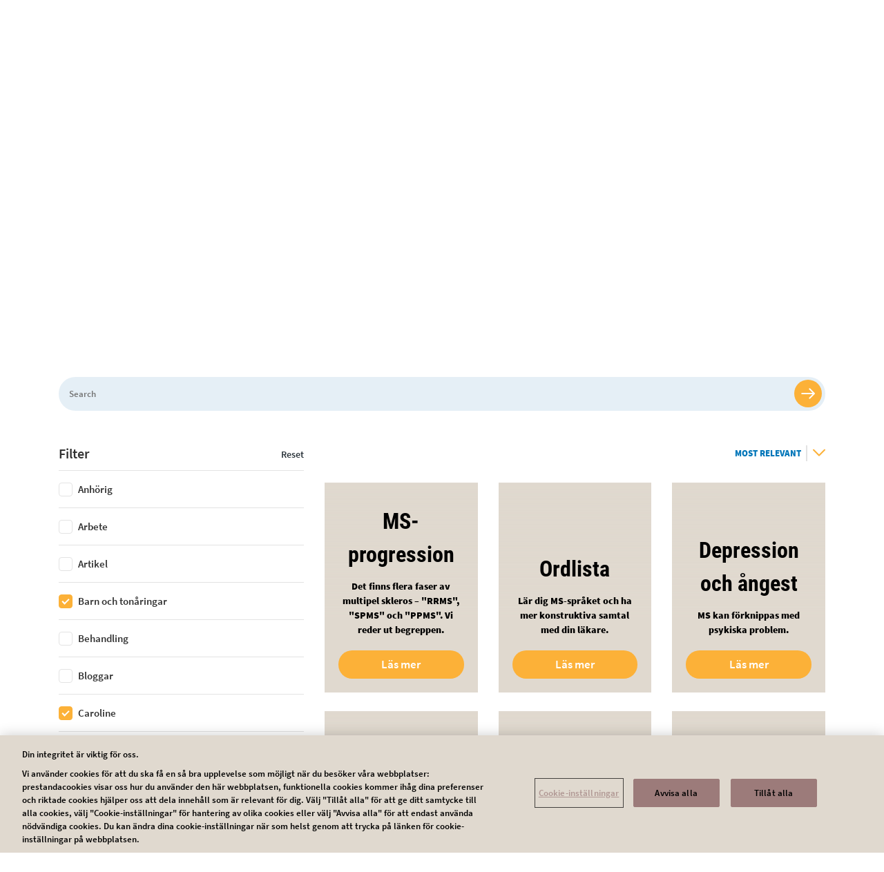

--- FILE ---
content_type: text/html; charset=UTF-8
request_url: https://www.livinglikeyou.com/sv/search?f%5B0%5D=curated_tags%3A71&f%5B1%5D=curated_tags%3A96&f%5B2%5D=curated_tags%3A181&f%5B3%5D=curated_tags%3A216&search=&sort_by=search_api_relevance
body_size: 14897
content:
<!DOCTYPE html>
<html lang="sv" dir="ltr" prefix="content: http://purl.org/rss/1.0/modules/content/  dc: http://purl.org/dc/terms/  foaf: http://xmlns.com/foaf/0.1/  og: http://ogp.me/ns#  rdfs: http://www.w3.org/2000/01/rdf-schema#  schema: http://schema.org/  sioc: http://rdfs.org/sioc/ns#  sioct: http://rdfs.org/sioc/types#  skos: http://www.w3.org/2004/02/skos/core#  xsd: http://www.w3.org/2001/XMLSchema# ">
  <head>
    <meta charset="utf-8" />
<style>/* @see https://github.com/aFarkas/lazysizes#broken-image-symbol */.js img.lazyload:not([src]) { visibility: hidden; }/* @see https://github.com/aFarkas/lazysizes#automatically-setting-the-sizes-attribute */.js img.lazyloaded[data-sizes=auto] { display: block; width: 100%; }</style>
<link rel="canonical" href="https://www.livinglikeyou.com/search" />
<meta name="robots" content="noindex" />
<meta name="facebook-domain-verification" content="pzohm7kldbw2uz813ohi60qyas878v" />
<meta name="google-site-verification" content="zKNS-KpoZlWDpW-xXMox3wciBYKfx-4pKIa9uNdIjCo" />
<meta name="google-site-verification" content="oKq2Pj4WWyFwfGCMLUMZx8LCGe7Dj7TiOIhGlwcQ7Fs" />
<meta name="MobileOptimized" content="width" />
<meta name="HandheldFriendly" content="true" />
<meta name="viewport" content="width=device-width, initial-scale=1, shrink-to-fit=no" />
<link rel="stylesheet" href="/sites/livinglikeyou_com/files/fontyourface/local_fonts/primary_regular/font.css" media="all" />
<link rel="stylesheet" href="/sites/livinglikeyou_com/files/fontyourface/local_fonts/primary_italic/font.css" media="all" />
<link rel="stylesheet" href="/sites/livinglikeyou_com/files/fontyourface/local_fonts/primary_bold/font.css" media="all" />
<link rel="stylesheet" href="/sites/livinglikeyou_com/files/fontyourface/local_fonts/secondary_bold/font.css" media="all" />
<link rel="stylesheet" href="/sites/livinglikeyou_com/files/fontyourface/local_fonts/secondary_italic/font.css" media="all" />
<link rel="stylesheet" href="/sites/livinglikeyou_com/files/fontyourface/local_fonts/secondary_regular/font.css" media="all" />
<link rel="stylesheet" href="/sites/livinglikeyou_com/files/fontyourface/local_fonts/roboto_condensed_bold/font.css" media="all" />
<link rel="stylesheet" href="/sites/livinglikeyou_com/files/fontyourface/local_fonts/source_sans_pro_semi_bold/font.css" media="all" />
<link rel="stylesheet" href="/sites/livinglikeyou_com/files/fontyourface/local_fonts/sourcesanspro_semibold/font.css" media="all" />
<link rel="stylesheet" href="/sites/livinglikeyou_com/files/fontyourface/local_fonts/font_awesome_5_free/font.css" media="all" />
<link rel="stylesheet" href="/sites/livinglikeyou_com/files/fontyourface/local_fonts/font_awesome_5_free_solid/font.css" media="all" />
<link rel="stylesheet" href="/sites/livinglikeyou_com/files/fontyourface/local_fonts/font_awesome_5_free_brands/font.css" media="all" />
<script type="text/javascript" src="https://cdn.cookielaw.org/consent/b480a08e-c2c3-4a81-a113-f6cafa58ec35/OtAutoBlock.js"></script>
      <script src="https://cdn.cookielaw.org/scripttemplates/otSDKStub.js" data-document-language="true" type="text/javascript" charset="UTF-8" data-domain-script="b480a08e-c2c3-4a81-a113-f6cafa58ec35"></script>
      <script type="text/javascript">
        function OptanonWrapper() { }
      </script><script>!function(f,b,e,v,n,t,s) {if(f.fbq)return;n=f.fbq=function(){n.callMethod? n.callMethod.apply(n,arguments):n.queue.push(arguments)}; if(!f._fbq)f._fbq=n;n.push=n;n.loaded=!0;n.version='2.0'; n.queue=[];t=b.createElement(e);t.async=!0; t.src=v;s=b.getElementsByTagName(e)[0]; s.parentNode.insertBefore(t,s)}(window, document,'script', 'https://connect.facebook.net/en_US/fbevents.js'); fbq('init', '693077901803825'); fbq('track', 'PageView');</script>
<noscript><img height="1" width="1" style="display:none" src="https://www.facebook.com/tr?id=693077901803825&ev=PageView&noscript=1"/></noscript><script>!function(f,b,e,v,n,t,s) {if(f.fbq)return;n=f.fbq=function(){n.callMethod? n.callMethod.apply(n,arguments):n.queue.push(arguments)}; if(!f._fbq)f._fbq=n;n.push=n;n.loaded=!0;n.version='2.0'; n.queue=[];t=b.createElement(e);t.async=!0; t.src=v;s=b.getElementsByTagName(e)[0]; s.parentNode.insertBefore(t,s)}(window, document,'script', 'https://connect.facebook.net/en_US/fbevents.js'); fbq('init', '000'); fbq('track', 'PageView');</script>
<noscript><img height="1" width="1" style="display:none" src="https://www.facebook.com/tr?id=000&ev=PageView&noscript=1"/></noscript><meta http-equiv="x-ua-compatible" content="ie=edge" />
<style>        @media (max-width:575px) {
        .region-banner .paragraph--banner .paragraph--type--banner {
            min-height: 1080;
            max-height: max-content;
        }
    }
            @media (min-width:576px) and (max-width:767px) {
        .region-banner .paragraph--banner .paragraph--type--banner {
            min-height: 1080;
            max-height: max-content;
        }
    }
            @media (min-width:768px) and (max-width:991px) {
        .region-banner .paragraph--banner .paragraph--type--banner {
            min-height: 1080;
            max-height: max-content;
        }
    }
            @media (min-width:992px) and (max-width:1199px) {
        .region-banner .paragraph--banner .paragraph--type--banner {
            min-height: 1080;
            max-height: max-content;
        }
    }
            @media (min-width:1200px) {
        .region-banner .paragraph--banner .paragraph--type--banner {
            min-height: 1080;
            max-height: max-content;
        }
    }
    



</style>
<link rel="icon" href="/sites/livinglikeyou_com/files/Leva%20med%20MS%20gul%20favicon_0.png" type="image/png" />

    <title>Search | Leva med MS</title>
    <link rel="stylesheet" media="all" href="/sites/livinglikeyou_com/files/css/css_18zFiWrtynleYeli5hqTw4VWy0oDkJqTZYjWpxjZ85M.css?delta=0&amp;language=sv&amp;theme=dolphin&amp;include=[base64]" />
<link rel="stylesheet" media="all" href="https://cdn.jsdelivr.net/gh/mattfarina/farbtastic@1.3u/farbtastic.css" />
<link rel="stylesheet" media="all" href="/sites/livinglikeyou_com/files/css/css_xQjSKapa-TK0j0K7b7hLG9mmzO8ZnjCJsIKOsWawI_g.css?delta=2&amp;language=sv&amp;theme=dolphin&amp;include=[base64]" />
<link rel="stylesheet" media="all" href="/sites/livinglikeyou_com/files/css/css_EhwhipmSiBMR6sX_riR4g-f_tDGKPOPrsCNkIu6V4_I.css?delta=3&amp;language=sv&amp;theme=dolphin&amp;include=[base64]" />
<link rel="stylesheet" media="print" href="/sites/livinglikeyou_com/files/css/css_B7m-MmHChmUDGII49UPwJ_wTTDnOYcEyFMjx_NhBudI.css?delta=4&amp;language=sv&amp;theme=dolphin&amp;include=[base64]" />
<link rel="stylesheet" media="all" href="/sites/livinglikeyou_com/files/css/css_hzlMdFkGOgmmiFJOxgoym0t_Bz1SQ8pkmAaQfZgUxR8.css?delta=5&amp;language=sv&amp;theme=dolphin&amp;include=[base64]" />

    <script type="application/json" data-drupal-selector="drupal-settings-json">{"path":{"baseUrl":"\/","pathPrefix":"sv\/","currentPath":"search","currentPathIsAdmin":false,"isFront":false,"currentLanguage":"sv","currentQuery":{"f":["curated_tags:71","curated_tags:96","curated_tags:181","curated_tags:216"],"search":"","sort_by":"search_api_relevance"}},"pluralDelimiter":"\u0003","suppressDeprecationErrors":true,"gtag":{"tagId":"","consentMode":false,"otherIds":[],"events":[],"additionalConfigInfo":[]},"ajaxPageState":{"libraries":"[base64]","theme":"dolphin","theme_token":null},"ajaxTrustedUrl":{"\/sv\/search":true},"gtm":{"tagId":null,"settings":{"data_layer":"dataLayer","include_classes":false,"allowlist_classes":"","blocklist_classes":"","include_environment":false,"environment_id":"","environment_token":""},"tagIds":["GTM-MMPGCSS"]},"lazy":{"lazysizes":{"lazyClass":"lazyload","loadedClass":"lazyloaded","loadingClass":"lazyloading","preloadClass":"lazypreload","errorClass":"lazyerror","autosizesClass":"lazyautosizes","srcAttr":"data-src","srcsetAttr":"data-srcset","sizesAttr":"data-sizes","minSize":40,"customMedia":[],"init":true,"expFactor":1.5,"hFac":0.80000000000000004,"loadMode":2,"loadHidden":true,"ricTimeout":0,"throttleDelay":125,"plugins":{"unveilhooks":"unveilhooks\/ls.unveilhooks"}},"placeholderSrc":"","preferNative":false,"minified":true,"libraryPath":"\/libraries\/lazysizes"},"novartis_consumer_link":{"externalLinkWarning":"\n  \u003Ch2 class= mt-0\u003E\n          Du l\u00e4mnar nu hemsidan\n      \u003C\/h2\u003E\n\n  \u003Cdiv class=\u0022clearfix text-formatted field field--name-body field--type-text-with-summary field--label-hidden\u0022\u003E\n                  \u003Cp\u003EDenna l\u00e4nk tar dig till en webbplats d\u00e4r v\u00e5r policy inte g\u00e4ller.\u0026nbsp;Du \u00e4r sj\u00e4lv ansvarig f\u00f6r dina interaktioner med denna webbplats.\u003C\/p\u003E\n            \u003C\/div\u003E\n"},"novartis_dolphin_link":{"field_background_color":"","field_border_radius":"3px","field_text_color":""},"simple_popup_blocks":{"settings":[{"langcode":"en","uid":"advance_search_category_popup","type":0,"css_selector":"1","identifier":"block-categories","layout":0,"visit_counts":"0","overlay":"1","trigger_method":"1","trigger_selector":".category-block-trigger","delay":0,"minimize":false,"close":"1","width":"400","status":"1","escape":"1"}]},"data":{"extlink":{"extTarget":false,"extTargetNoOverride":false,"extNofollow":true,"extNoreferrer":false,"extFollowNoOverride":true,"extClass":"0","extLabel":"(link is external)","extImgClass":false,"extSubdomains":true,"extExclude":"(livinglikeyou\\.com)|(yourms\\.com)|(novartis\\.com)|(novartis\\.dk)|(novartis\\.no)|(novartis\\.se)|(novartis\\.fi)","extInclude":"","extCssExclude":"","extCssExplicit":"","extAlert":false,"extAlertText":"This link will take you to an external web site. We are not responsible for their content.","mailtoClass":"mailto","mailtoLabel":"(link sends email)","extUseFontAwesome":false,"extIconPlacement":"append","extFaLinkClasses":"fa fa-external-link","extFaMailtoClasses":"fa fa-envelope-o","whitelistedDomains":[]}},"eu_cookie_compliance":{"cookie_policy_version":"1.0.0","popup_enabled":false,"popup_agreed_enabled":false,"popup_hide_agreed":false,"popup_clicking_confirmation":false,"popup_scrolling_confirmation":false,"popup_html_info":false,"use_mobile_message":false,"mobile_popup_html_info":false,"mobile_breakpoint":768,"popup_html_agreed":false,"popup_use_bare_css":false,"popup_height":"auto","popup_width":"100%","popup_delay":1000,"popup_link":"\/sv","popup_link_new_window":true,"popup_position":false,"fixed_top_position":true,"popup_language":"sv","store_consent":false,"better_support_for_screen_readers":false,"cookie_name":"","reload_page":false,"domain":"","domain_all_sites":false,"popup_eu_only":false,"popup_eu_only_js":false,"cookie_lifetime":100,"cookie_session":0,"set_cookie_session_zero_on_disagree":0,"disagree_do_not_show_popup":false,"method":"default","automatic_cookies_removal":true,"allowed_cookies":"","withdraw_markup":"\u003Cbutton type=\u0022button\u0022 class=\u0022eu-cookie-withdraw-tab\u0022\u003ESekretessinst\u00e4llningar\u003C\/button\u003E\n\u003Cdiv aria-labelledby=\u0022popup-text\u0022 class=\u0022eu-cookie-withdraw-banner\u0022\u003E\n  \u003Cdiv class=\u0022popup-content info eu-cookie-compliance-content\u0022\u003E\n    \u003Cdiv id=\u0022popup-text\u0022 class=\u0022eu-cookie-compliance-message\u0022 role=\u0022document\u0022\u003E\n      \u003Ch2\u003EVi anv\u00e4nder cookies p\u00e5 denna webbplats f\u00f6r att f\u00f6rb\u00e4ttra din anv\u00e4ndarupplevelse.\u003C\/h2\u003E\u003Cp\u003EDu har gett ditt samtycke f\u00f6r oss att st\u00e4lla in cookies.\u003C\/p\u003E\n    \u003C\/div\u003E\n    \u003Cdiv id=\u0022popup-buttons\u0022 class=\u0022eu-cookie-compliance-buttons\u0022\u003E\n      \u003Cbutton type=\u0022button\u0022 class=\u0022eu-cookie-withdraw-button \u0022\u003E\u00c5terkalla samtycke\u003C\/button\u003E\n    \u003C\/div\u003E\n  \u003C\/div\u003E\n\u003C\/div\u003E","withdraw_enabled":false,"reload_options":0,"reload_routes_list":"","withdraw_button_on_info_popup":false,"cookie_categories":[],"cookie_categories_details":[],"enable_save_preferences_button":false,"cookie_value_disagreed":"0","cookie_value_agreed_show_thank_you":"1","cookie_value_agreed":"2","containing_element":"body","settings_tab_enabled":false,"olivero_primary_button_classes":"","olivero_secondary_button_classes":"","close_button_action":"close_banner","open_by_default":false,"modules_allow_popup":true,"hide_the_banner":false,"geoip_match":true,"unverified_scripts":[]},"novartisDolphinExpertcta":"","modal_form_text_color":"text-theme-default","modal_form_background_color":"neutral-white","chosen":{"selector":"select#edit-field-curated-tags, select.curated-tags-chosen","minimum_single":0,"minimum_multiple":0,"minimum_width":140,"use_relative_width":false,"options":{"disable_search":false,"disable_search_threshold":0,"allow_single_deselect":false,"add_helper_buttons":false,"search_contains":false,"placeholder_text_multiple":"Choose some options","placeholder_text_single":"Choose an option","no_results_text":"No results match","max_shown_results":null,"inherit_select_classes":true}},"dropdownBorderRadius":"","search_api_autocomplete":{"acquia_search":{"auto_submit":true}},"inputBorderRadius":"","novartis_cookie_overlay":{"url":"https:\/\/di.rlcdn.com\/710460.html","brandtype":"brand_consent"},"kaltura_videos":{"profile_name":"novartis_dolphin"},"facet_button_color":{"class":"button secondary brand-accent-button brand-quinary-text border-width-0 brand-accent-border-button","style":"border-radius: px"},"pre_color_scheme":"text-theme-dark","post_color_scheme":"text-theme-dark","postBackgroundHeader":"neutral-white","utility_nav_post_interaction_background":"brand-primary","utitlity_nav_pre_color_scheme":"text-theme-default","utility_nav_post_color_scheme":"text-theme-default","modal_form_overlay_color":"brand-primary","modal_form_overlay_opacity":"opacity-9","active_tab_background_color":"brand-primary","inactive_tab_background_color":"neutral-dark-grey","active_tab_text_color":"neutral-white","inactive_tab_text_color":"neutral-white","button_classes_primary":["button","button--primary","brand-secondary-button","brand-secondary-border-button","border-width-0","black-no-transition-text"],"button_classes_secondary":["button","button--secondary","brand-accent-button","brand-accent-border-button","border-width-0","brand-quinary-text"],"button_classes_tertiary":["button","button--tertiary","brand-primary-button","brand-accent-border-button","border-width-0","brand-primary-text"],"novartis_paragraph_table":{"light":{"th_background_color":"neutral-white","th_text_color":"text-theme-dark","td_background_color":"utility-neutral-light","td_text_color":"text-theme-dark","td_border_color":"transparent-border","td_border_width":"border-width-1"},"dark":{"th_background_color":"brand-primary","th_text_color":"text-theme-light","td_background_color":"utility-neutral-light","td_text_color":"text-theme-default","td_border_color":"transparent-border","td_border_width":"border-width-1"}},"csp":{"nonce":"hcw-z3K6LBoipohK4axP2A"},"facets":{"curated_tags":{"disable_autosubmit":1,"submit_button_label":"Apply"}},"ajax":[],"user":{"uid":0,"permissionsHash":"53a163cae5f4cc89ae84fe08d2179bcbe18b2f92b76e6f40ce07cd07b0f760cd"}}</script>
<script src="/sites/livinglikeyou_com/files/js/js_X-tko5thR7lUVlhhPPkTW_dC1v_bpa6Z9mKZtntzMHU.js?scope=header&amp;delta=0&amp;language=sv&amp;theme=dolphin&amp;include=[base64]"></script>
<script src="/modules/contrib/google_tag/js/gtag.js?t6bbo5"></script>
<script src="/sites/livinglikeyou_com/files/js/js_HPt6wU4IYmmeHC5dRVPpo0peKHZE8zDjcX0MIdZy4Uo.js?scope=header&amp;delta=2&amp;language=sv&amp;theme=dolphin&amp;include=[base64]"></script>
<script src="/modules/contrib/google_tag/js/gtm.js?t6bbo5"></script>

    <!-- :  -->
  </head>
  <body class="fontyourface layout-no-sidebars page-view-acquia-search path-search">
    <a href="#main-content" class="visually-hidden focusable skip-link">
      Hoppa till huvudinnehåll
    </a>
    <noscript><iframe src="https://www.googletagmanager.com/ns.html?id=GTM-MMPGCSS"
                  height="0" width="0" style="display:none;visibility:hidden"></iframe></noscript>

      <div class="dialog-off-canvas-main-canvas" data-off-canvas-main-canvas>
    

<div class="loader">
    <div>
        <div class="loader_ring"></div>
    </div>
 </div><div id="page-wrapper" class= line-height-spacing>
	<div id="page">
					  <section class="row region region-header-pre-top">
    
<div  id="block-usb-block" data-block-plugin-id="block_content:48042aa6-d03e-4f56-8dc4-4b2f3b1522a0" class="utility-caution text-theme-dark unsupported-browser-alert block block-block-content block-block-content48042aa6-d03e-4f56-8dc4-4b2f3b1522a0 block-wrapper">
  
                
      
  <div class="clearfix text-formatted field field--name-body field--type-text-with-summary field--label-hidden">
                  <p>It looks like you are using an older version of Internet Explorer which is not supported. We advise that you update your browser to the latest version of Microsoft Edge, or
        consider using other browsers such as Chrome, Firefox or Safari.</p>
            </div>

  </div>

  </section>

				<header  class="page-advanced-search header text-theme-dark neutral-white default--header" id="header" aria-label="Sidhuvud för webbplats">
							<nav class="navbar navbar-expand-lg" id="navbar-main" aria-labelledby="header-elements">
											<nav class="navbar header__navbar" id="navbar-top" aria-labelledby="system-block-site-logo">
                            <span class="visually-hidden-focusable" id="system-block-site-logo"> Site Logo </span>
															  <section class="row region region-header-top">
    
      <a href="/sv" rel="home" class="site-logo" onclick="void(0)">
        <img class="logo pre-interaction-logo " aria-label="Leva med MS" src="/sites/livinglikeyou_com/files/styles/crop_freeform/public/2021-02/235x90%20px%20Leva%20med%20MS%20gul.png" alt="Leva med MS"/>
          </a>
  
  </section>

														</nav>
										<div  class="page-advanced-search header--elements brand-primary text-theme-default utility-nav-opacity-1" id="header-elements">
													


  
<div  id="block-exposedformacquia-searchpage-2" data-block-plugin-id="views_exposed_filter_block:acquia_search-page" class="block block-views block-views-exposed-filter-blockacquia-search-page block-wrapper">
  
                
      <form class="views-exposed-form" data-drupal-target-view="acquia_search-page" data-drupal-selector="views-exposed-form-acquia-search-page-2" action="/sv/search" method="get" id="views-exposed-form-acquia-search-page--2" accept-charset="UTF-8">
  
  

<div class="form-row">
  




  <fieldset class="js-form-item js-form-type-search-api-autocomplete form-type-search-api-autocomplete js-form-item-search form-item-search form-group col-auto">
          <label for="edit-search--3" class="visually-hidden">Search</label>
                 <input aria-describedby= "Begin typing your query, autocomplete suggestions will appear in the dropdown."  placeholder="Search" data-drupal-selector="edit-search" data-search-api-autocomplete-search="acquia_search" class="form-autocomplete form-text search-neutral-black-text" data-autocomplete-path="/sv/search_api_autocomplete/acquia_search?display=page&amp;&amp;filter=search" type="text" id="edit-search--3" name="search" value="" size="30" aria-label="Search" aria-describedby="Begin typing your query, autocomplete suggestions will appear in the dropdown."/>
  <span class="form-item-search-icon"><input type="submit" value="edit-search--3" /></span>
  <div class="wrapper-search-text search-opacity-7 search-brand-primary search-border-brand-primary" >
  </div>

                  </fieldset>
<div data-drupal-selector="edit-actions" class="form-actions js-form-wrapper form-group col-auto" id="edit-actions--2">
<input data-drupal-selector="edit-submit-acquia-search-3" type="submit" id="edit-submit-acquia-search--3" value="Search_qtBFPsmB" class="button js-form-submit form-submit btn btn-primary button--primary brand-secondary-button brand-secondary-border-button border-width-0 black-no-transition-text" style=""/>
</div>

</div>

</form>

  </div>


																																	<span class="mobile-search-icon" role="button" aria-label="search"></span>
												<button class="menu-button navbar-toggler navbar-toggler-right collapsed" type="button" data-bs-toggle="collapse" data-bs-target="#CollapsingNavbar" aria-controls="CollapsingNavbar" aria-expanded="false" aria-label="MENU">
								<span class="inline">MENU</span>
								<span class="inline extra--margin">
									<span class="one"></span>
									<span class="two"></span>
									<span class="three"></span>
								</span>
							</button>
											</div>
				</nav>
									<div class="collapse navbar-collapse desktop--only mobile--menu--expand">
						


  <nav aria-labelledby="system-block-msexplainedsv-menu" id="system-block-msexplainedsv" data-block-plugin-id="system_menu_block:ms-explained-sv" class="block block-menu navigation menu--ms-explained-sv">
            
  <span  class="visually-hidden-focusable text-brand-accent" id="system-block-msexplainedsv-menu">
    Main navigation SV
    </span>
  

        <div class="main--navigation">
  <ul class="ul menu menu--level--zero menu-level-0">
            
      <li  class="menu-item level--zero menu-item--expanded li">
        <div class="wrapper">
          <span class="trigger">
            <span>Om MS</span>
          </span>
                      <div class="arrow-wrapper">
              <span class="arrow" role="button" aria-label="Om MS"></span>
            </div>
                  </div>
                          <div  class="menu_link_content menu-link-contentms-explained-sv view-mode-default"></div>

        
<ul class="ul menu--level--one menu-level-1">
  <div class="max-width desktop--show">
    <h4 class="always-active-menu">Om MS</h4>
                  
        <li  class="menu-item menu--one li">
          <div class="wrapper">
            <span class="trigger"> <a href="/sv/om-ms/symtom" data-drupal-link-system-path="node/4521">Symtom</a> </span>
                      </div>
                                <div  class="menu_link_content menu-link-contentms-explained-sv view-mode-default"></div>

        
  
                  </li>
                        
        <li  class="menu-item menu--one li">
          <div class="wrapper">
            <span class="trigger"> <a href="/sv/om-ms/ordlista" data-drupal-link-system-path="node/4641">Ordlista</a> </span>
                      </div>
                                <div  class="menu_link_content menu-link-contentms-explained-sv view-mode-default"></div>

        
  
                  </li>
            </div>
</ul>

  
              </li>
                
      <li  class="menu-item level--zero menu-item--expanded li">
        <div class="wrapper">
          <span class="trigger">
            <a href="/sv/ms-progression" data-drupal-link-system-path="node/4886">MS-progression</a>
          </span>
                      <div class="arrow-wrapper">
              <span class="arrow" role="button" aria-label="MS-progression"></span>
            </div>
                  </div>
                          <div  class="menu_link_content menu-link-contentms-explained-sv view-mode-default"></div>

        
<ul class="ul menu--level--one menu-level-1">
  <div class="max-width desktop--show">
    <h4 class="always-active-menu">MS-progression</h4>
                  
        <li  class="menu-item menu--one li">
          <div class="wrapper">
            <span class="trigger"> <a href="/sv/ms-progression" data-drupal-link-system-path="node/4886">MS-progression</a> </span>
                      </div>
                                <div  class="menu_link_content menu-link-contentms-explained-sv view-mode-default"></div>

        
  
                  </li>
                        
        <li  class="menu-item menu--one li">
          <div class="wrapper">
            <span class="trigger"> <a href="/sv/reflektera-och-reagera" data-drupal-link-system-path="node/4636">När din MS förändras</a> </span>
                      </div>
                                <div  class="menu_link_content menu-link-contentms-explained-sv view-mode-default"></div>

        
  
                  </li>
                        
        <li  class="menu-item menu--one li">
          <div class="wrapper">
            <span class="trigger"> <a href="/sv/ms-progression/rrms" data-drupal-link-system-path="node/4406">RRMS</a> </span>
                      </div>
                                <div  class="menu_link_content menu-link-contentms-explained-sv view-mode-default"></div>

        
  
                  </li>
                        
        <li  class="menu-item menu--one li">
          <div class="wrapper">
            <span class="trigger"> <a href="/sv/ms-progression/spms" data-drupal-link-system-path="node/4286">SPMS</a> </span>
                      </div>
                                <div  class="menu_link_content menu-link-contentms-explained-sv view-mode-default"></div>

        
  
                  </li>
            </div>
</ul>

  
              </li>
                
      <li  class="menu-item level--zero menu-item--expanded li">
        <div class="wrapper">
          <span class="trigger">
            <a href="/sv/att-leva-med-ms" data-drupal-link-system-path="node/8986">Att leva med MS</a>
          </span>
                      <div class="arrow-wrapper">
              <span class="arrow" role="button" aria-label="Att leva med MS"></span>
            </div>
                  </div>
                          <div  class="menu_link_content menu-link-contentms-explained-sv view-mode-default"></div>

        
<ul class="ul menu--level--one menu-level-1">
  <div class="max-width desktop--show">
    <h4 class="always-active-menu">Att leva med MS</h4>
                  
        <li  class="menu-item menu--one li">
          <div class="wrapper">
            <span class="trigger"> <a href="/sv/att-leva-med-ms/familj-och-relationer" data-drupal-link-system-path="node/8991">Familj och relationer</a> </span>
                      </div>
                                <div  class="menu_link_content menu-link-contentms-explained-sv view-mode-default"></div>

        
  
                  </li>
                        
        <li  class="menu-item menu--one li">
          <div class="wrapper">
            <span class="trigger"> <a href="/sv/att-leva-med-ms/for-dig-som-ar-anhorig" data-drupal-link-system-path="node/8896">För dig som är anhörig</a> </span>
                      </div>
                                <div  class="menu_link_content menu-link-contentms-explained-sv view-mode-default"></div>

        
  
                  </li>
                        
        <li  class="menu-item menu--one li">
          <div class="wrapper">
            <span class="trigger"> <a href="/sv/att-leva-med-ms/arbete" data-drupal-link-system-path="node/8996">Arbete</a> </span>
                      </div>
                                <div  class="menu_link_content menu-link-contentms-explained-sv view-mode-default"></div>

        
  
                  </li>
                        
        <li  class="menu-item menu--one li">
          <div class="wrapper">
            <span class="trigger"> <a href="/sv/att-leva-med-ms/traning" data-drupal-link-system-path="node/9001">Träning</a> </span>
                      </div>
                                <div  class="menu_link_content menu-link-contentms-explained-sv view-mode-default"></div>

        
  
                  </li>
            </div>
</ul>

  
              </li>
                
      <li  class="menu-item level--zero menu-item--active-trail li">
        <div class="wrapper">
          <span class="trigger">
            <a href="/sv/search?search=&amp;f%5B0%5D=curated_tags%3A91" data-drupal-link-query="{&quot;f&quot;:[&quot;curated_tags:91&quot;],&quot;search&quot;:&quot;&quot;}" data-drupal-link-system-path="search">Artiklar</a>
          </span>
                  </div>
                          <div  class="menu_link_content menu-link-contentms-explained-sv view-mode-default"></div>

        
  
              </li>
                
      <li  class="menu-item level--zero li">
        <div class="wrapper">
          <span class="trigger">
            <a href="/sv/videogalleri" data-drupal-link-system-path="node/8446">Videogalleri</a>
          </span>
                  </div>
                          <div  class="menu_link_content menu-link-contentms-explained-sv view-mode-default"></div>

        
  
              </li>
                
      <li  class="menu-item level--zero menu-item--expanded li">
        <div class="wrapper">
          <span class="trigger">
            <span>Bloggar</span>
          </span>
                      <div class="arrow-wrapper">
              <span class="arrow" role="button" aria-label="Bloggar"></span>
            </div>
                  </div>
                          <div  class="menu_link_content menu-link-contentms-explained-sv view-mode-default"></div>

        
<ul class="ul menu--level--one menu-level-1">
  <div class="max-width desktop--show">
    <h4 class="always-active-menu">Bloggar</h4>
                  
        <li  class="menu-item menu--one li">
          <div class="wrapper">
            <span class="trigger"> <a href="/sv/search?search=&amp;f%5B0%5D=curated_tags%3A161" data-drupal-link-query="{&quot;f&quot;:[&quot;curated_tags:161&quot;],&quot;search&quot;:&quot;&quot;}" data-drupal-link-system-path="search">Alla blogginlägg</a> </span>
                      </div>
                                <div  class="menu_link_content menu-link-contentms-explained-sv view-mode-default"></div>

        
  
                  </li>
                        
        <li  class="menu-item menu--one li">
          <div class="wrapper">
            <span class="trigger"> <a href="/sv/bloggar/experts" data-drupal-link-system-path="node/6571">Bloggar</a> </span>
                      </div>
                                <div  class="menu_link_content menu-link-contentms-explained-sv view-mode-default"></div>

        
  
                  </li>
            </div>
</ul>

  
              </li>
        </ul>
</div>

  </nav>


					</div>
													  <section class="neutral-white region region-mobile-pre-header">
    
<div  id="block-exposedformacquia-searchpage-3" data-block-plugin-id="views_exposed_filter_block:acquia_search-page" class="views-exposed-form views-exposed-form-acquia-search-page block block-views block-views-exposed-filter-blockacquia-search-page block-wrapper">
  
                  Search
            
      <form class="views-exposed-form" data-drupal-target-view="acquia_search-page" data-drupal-selector="views-exposed-form-acquia-search-page-3" action="/sv/search" method="get" id="views-exposed-form-acquia-search-page--3" accept-charset="UTF-8">
  
  

<div class="form-row">
  




  <fieldset class="js-form-item js-form-type-search-api-autocomplete form-type-search-api-autocomplete js-form-item-search form-item-search form-group col-auto">
          <label for="edit-search--4" class="visually-hidden">Search</label>
                 <input aria-describedby= "Begin typing your query, autocomplete suggestions will appear in the dropdown."  placeholder="Search" data-drupal-selector="edit-search" data-search-api-autocomplete-search="acquia_search" class="form-autocomplete form-text search-neutral-black-text" data-autocomplete-path="/sv/search_api_autocomplete/acquia_search?display=page&amp;&amp;filter=search" type="text" id="edit-search--4" name="search" value="" size="30" aria-label="Search" aria-describedby="Begin typing your query, autocomplete suggestions will appear in the dropdown."/>
  <span class="form-item-search-icon"><input type="submit" value="edit-search--4" /></span>
  <div class="wrapper-search-text search-opacity-7 search-brand-primary search-border-brand-primary" >
  </div>

                  </fieldset>
<div data-drupal-selector="edit-actions" class="form-actions js-form-wrapper form-group col-auto" id="edit-actions--3">
<input data-drupal-selector="edit-submit-acquia-search-4" type="submit" id="edit-submit-acquia-search--4" value="Search_m4AjdUe8" class="button js-form-submit form-submit btn btn-primary button--primary brand-secondary-button brand-secondary-border-button border-width-0 black-no-transition-text" style=""/>
</div>

</div>

</form>

     <button class="close-button"><span class="visually-hidden-focusable">Stäng</span></button>
  </div>

  </section>

													<div class="collapse navbar-collapse mobile--only mobile--menu--expand" id="CollapsingNavbar">
						
					</div>
				
			
		</header>
		<div id="main-wrapper"  class="page-advanced-search clearfix">

							  <section class="region region-banner">
    <div class="">
  <div  id="block-dolphinsearchbanner" data-block-plugin-id="dolphin_search_banner" class="block block-novartis-dolphin-search block-dolphin-search-banner" >
    
                        
            <div class="novartis-dolphin-search-banner">
    <div class="brand-primary text-theme-dark">
      <div class="search-banner-content">
                  <h1 class="h1" dir="ltr">
            Search
          </h1>
                          <div>Sök efter alla artiklar om ditt sökämne nedan.</div>
              </div>
    </div>
  </div>

      </div>
</div>

  </section>

														<div id="main" class="container-fluid">

												<div class="row content-container clearfix">
																						  <section class="container region region-pre-content">
    
<div  id="block-exposedformacquia-searchpage" data-block-plugin-id="views_exposed_filter_block:acquia_search-page" class="block block-views block-views-exposed-filter-blockacquia-search-page block-wrapper">
  
                
      <form class="views-exposed-form" data-drupal-target-view="acquia_search-page" data-drupal-selector="views-exposed-form-acquia-search-page-4" action="/sv/search" method="get" id="views-exposed-form-acquia-search-page--4" accept-charset="UTF-8">
  
  

<div class="form-row">
  




  <fieldset class="js-form-item js-form-type-search-api-autocomplete form-type-search-api-autocomplete js-form-item-search form-item-search form-group col-auto">
          <label for="edit-search--5" class="visually-hidden">Search</label>
                 <input aria-describedby= "Begin typing your query, autocomplete suggestions will appear in the dropdown."  placeholder="Search" data-drupal-selector="edit-search" data-search-api-autocomplete-search="acquia_search" class="form-autocomplete form-text search-neutral-black-text" data-autocomplete-path="/sv/search_api_autocomplete/acquia_search?display=page&amp;&amp;filter=search" type="text" id="edit-search--5" name="search" value="" size="30" aria-label="Search" aria-describedby="Begin typing your query, autocomplete suggestions will appear in the dropdown."/>
  <span class="form-item-search-icon"><input type="submit" value="edit-search--5" /></span>
  <div class="wrapper-search-text search-opacity-7 search-brand-primary search-border-brand-primary" >
  </div>

                  </fieldset>
<div data-drupal-selector="edit-actions" class="form-actions js-form-wrapper form-group col-auto" id="edit-actions--4">
<input data-drupal-selector="edit-submit-acquia-search-5" type="submit" id="edit-submit-acquia-search--5" value="Search_nEBavrMN" class="button js-form-submit form-submit btn btn-primary button--primary brand-secondary-button brand-secondary-border-button border-width-0 black-no-transition-text" style=""/>
</div>

</div>

</form>

  </div>

  </section>

																												<section class="main-content col-lg-12" id="content" role="main">
								<a id="main-content" tabindex="-1"></a>
								  <section class="row search-page-region-content d-lg-mt-spacing-L1 container region region-content">
    <div data-drupal-messages-fallback class="hidden"></div>
<div  class="facet-active block-facet--checkbox d-lg-block col-lg-4 block block-facets block-facet-blockcurated-tags block-wrapper" id="block-categories" data-block-plugin-id="facet_block:curated_tags">
	<div class="block-header-wrap">
		<span class="filter-text">
			Filter</span>
		<span class="reset-link">
			<a aria-label="Reset" href=https://www.livinglikeyou.com/sv/search?search=>Reset</a>
		</span>
	</div>
	
			<div class="facets-widget-checkbox">
			<ul data-drupal-facet-filter-key="f" data-drupal-facet-id="curated_tags" data-drupal-facet-alias="curated_tags" data-drupal-facet-ajax="0" class="facet-active js-facets-checkbox-links item-list__checkbox">																										<li class="facet-item top-level">
																<a href="/sv/search?f%5B0%5D=curated_tags%3A71&amp;f%5B1%5D=curated_tags%3A96&amp;f%5B2%5D=curated_tags%3A181&amp;f%5B3%5D=curated_tags%3A216&amp;f%5B4%5D=curated_tags%3A251&amp;search=&amp;sort_by=search_api_relevance" rel="nofollow" data-drupal-facet-item-id="curated-tags-251" data-drupal-facet-item-value="251" data-drupal-facet-item-count="13" data-drupal-facet-filter-value="curated_tags:251" data-drupal-facet-ajax="0" data-drupal-facet-widget-element-class="facets-checkbox"><span class="facet-item__value">Anhörig</span>
</a>
								<span class="checkmark"></span>

							</li>
																																					<li class="facet-item top-level">
																<a href="/sv/search?f%5B0%5D=curated_tags%3A41&amp;f%5B1%5D=curated_tags%3A71&amp;f%5B2%5D=curated_tags%3A96&amp;f%5B3%5D=curated_tags%3A181&amp;f%5B4%5D=curated_tags%3A216&amp;search=&amp;sort_by=search_api_relevance" rel="nofollow" data-drupal-facet-item-id="curated-tags-41" data-drupal-facet-item-value="41" data-drupal-facet-item-count="7" data-drupal-facet-filter-value="curated_tags:41" data-drupal-facet-ajax="0" data-drupal-facet-widget-element-class="facets-checkbox"><span class="facet-item__value">Arbete</span>
</a>
								<span class="checkmark"></span>

							</li>
																																					<li class="facet-item top-level">
																<a href="/sv/search?f%5B0%5D=curated_tags%3A71&amp;f%5B1%5D=curated_tags%3A91&amp;f%5B2%5D=curated_tags%3A96&amp;f%5B3%5D=curated_tags%3A181&amp;f%5B4%5D=curated_tags%3A216&amp;search=&amp;sort_by=search_api_relevance" rel="nofollow" data-drupal-facet-item-id="curated-tags-91" data-drupal-facet-item-value="91" data-drupal-facet-item-count="38" data-drupal-facet-filter-value="curated_tags:91" data-drupal-facet-ajax="0" data-drupal-facet-widget-element-class="facets-checkbox"><span class="facet-item__value">Artikel</span>
</a>
								<span class="checkmark"></span>

							</li>
																																					<li class="facet-item top-level">
																<a href="/sv/search?f%5B0%5D=curated_tags%3A71&amp;f%5B1%5D=curated_tags%3A181&amp;f%5B2%5D=curated_tags%3A216&amp;search=&amp;sort_by=search_api_relevance" rel="nofollow" class="is-active" data-drupal-facet-item-id="curated-tags-96" data-drupal-facet-item-value="96" data-drupal-facet-item-count="10" data-drupal-facet-filter-value="curated_tags:96" data-drupal-facet-ajax="0" data-drupal-facet-widget-element-class="facets-checkbox">  <span class="facet-item__status js-facet-deactivate">(-)</span>
<span class="facet-item__value">Barn och tonåringar</span>
</a>
								<span class="checkmark"></span>

							</li>
																																					<li class="facet-item top-level">
																<a href="/sv/search?f%5B0%5D=curated_tags%3A56&amp;f%5B1%5D=curated_tags%3A71&amp;f%5B2%5D=curated_tags%3A96&amp;f%5B3%5D=curated_tags%3A181&amp;f%5B4%5D=curated_tags%3A216&amp;search=&amp;sort_by=search_api_relevance" rel="nofollow" data-drupal-facet-item-id="curated-tags-56" data-drupal-facet-item-value="56" data-drupal-facet-item-count="1" data-drupal-facet-filter-value="curated_tags:56" data-drupal-facet-ajax="0" data-drupal-facet-widget-element-class="facets-checkbox"><span class="facet-item__value">Behandling</span>
</a>
								<span class="checkmark"></span>

							</li>
																																					<li class="facet-item top-level">
																<a href="/sv/search?f%5B0%5D=curated_tags%3A71&amp;f%5B1%5D=curated_tags%3A96&amp;f%5B2%5D=curated_tags%3A161&amp;f%5B3%5D=curated_tags%3A216&amp;search=&amp;sort_by=search_api_relevance" rel="nofollow" data-drupal-facet-item-id="curated-tags-161" data-drupal-facet-item-value="161" data-drupal-facet-item-count="110" data-drupal-facet-filter-value="curated_tags:161" data-drupal-facet-ajax="0" data-drupal-facet-widget-element-class="facets-checkbox"><span class="facet-item__value">Bloggar</span>
</a>
								<span class="checkmark"></span>

							</li>
																																					<li class="facet-item top-level">
																<a href="/sv/search?f%5B0%5D=curated_tags%3A71&amp;f%5B1%5D=curated_tags%3A96&amp;f%5B2%5D=curated_tags%3A216&amp;search=&amp;sort_by=search_api_relevance" rel="nofollow" class="is-active" data-drupal-facet-item-id="curated-tags-181" data-drupal-facet-item-value="181" data-drupal-facet-item-count="30" data-drupal-facet-filter-value="curated_tags:181" data-drupal-facet-ajax="0" data-drupal-facet-widget-element-class="facets-checkbox">  <span class="facet-item__status js-facet-deactivate">(-)</span>
<span class="facet-item__value">Caroline</span>
</a>
								<span class="checkmark"></span>

							</li>
																																					<li class="facet-item top-level">
																<a href="/sv/search?f%5B0%5D=curated_tags%3A66&amp;f%5B1%5D=curated_tags%3A71&amp;f%5B2%5D=curated_tags%3A96&amp;f%5B3%5D=curated_tags%3A181&amp;f%5B4%5D=curated_tags%3A216&amp;search=&amp;sort_by=search_api_relevance" rel="nofollow" data-drupal-facet-item-id="curated-tags-66" data-drupal-facet-item-value="66" data-drupal-facet-item-count="6" data-drupal-facet-filter-value="curated_tags:66" data-drupal-facet-ajax="0" data-drupal-facet-widget-element-class="facets-checkbox"><span class="facet-item__value">Diagnos</span>
</a>
								<span class="checkmark"></span>

							</li>
																																					<li class="facet-item top-level">
																<a href="/sv/search?f%5B0%5D=curated_tags%3A51&amp;f%5B1%5D=curated_tags%3A71&amp;f%5B2%5D=curated_tags%3A96&amp;f%5B3%5D=curated_tags%3A181&amp;f%5B4%5D=curated_tags%3A216&amp;search=&amp;sort_by=search_api_relevance" rel="nofollow" data-drupal-facet-item-id="curated-tags-51" data-drupal-facet-item-value="51" data-drupal-facet-item-count="14" data-drupal-facet-filter-value="curated_tags:51" data-drupal-facet-ajax="0" data-drupal-facet-widget-element-class="facets-checkbox"><span class="facet-item__value">Fritid</span>
</a>
								<span class="checkmark"></span>

							</li>
																																					<li class="facet-item top-level">
																<a href="/sv/search?f%5B0%5D=curated_tags%3A31&amp;f%5B1%5D=curated_tags%3A71&amp;f%5B2%5D=curated_tags%3A96&amp;f%5B3%5D=curated_tags%3A181&amp;f%5B4%5D=curated_tags%3A216&amp;search=&amp;sort_by=search_api_relevance" rel="nofollow" data-drupal-facet-item-id="curated-tags-31" data-drupal-facet-item-value="31" data-drupal-facet-item-count="84" data-drupal-facet-filter-value="curated_tags:31" data-drupal-facet-ajax="0" data-drupal-facet-widget-element-class="facets-checkbox"><span class="facet-item__value">Hantera MS</span>
</a>
								<span class="checkmark"></span>

							</li>
																																					<li class="facet-item top-level">
																<a href="/sv/search?f%5B0%5D=curated_tags%3A71&amp;f%5B1%5D=curated_tags%3A96&amp;f%5B2%5D=curated_tags%3A181&amp;f%5B3%5D=curated_tags%3A186&amp;f%5B4%5D=curated_tags%3A216&amp;search=&amp;sort_by=search_api_relevance" rel="nofollow" data-drupal-facet-item-id="curated-tags-186" data-drupal-facet-item-value="186" data-drupal-facet-item-count="3" data-drupal-facet-filter-value="curated_tags:186" data-drupal-facet-ajax="0" data-drupal-facet-widget-element-class="facets-checkbox"><span class="facet-item__value">Kognitiv påverkan</span>
</a>
								<span class="checkmark"></span>

							</li>
																																					<li class="facet-item top-level">
																<a href="/sv/search?f%5B0%5D=curated_tags%3A61&amp;f%5B1%5D=curated_tags%3A71&amp;f%5B2%5D=curated_tags%3A96&amp;f%5B3%5D=curated_tags%3A181&amp;f%5B4%5D=curated_tags%3A216&amp;search=&amp;sort_by=search_api_relevance" rel="nofollow" data-drupal-facet-item-id="curated-tags-61" data-drupal-facet-item-value="61" data-drupal-facet-item-count="125" data-drupal-facet-filter-value="curated_tags:61" data-drupal-facet-ajax="0" data-drupal-facet-widget-element-class="facets-checkbox"><span class="facet-item__value">Leva med MS</span>
</a>
								<span class="checkmark"></span>

							</li>
																																					<li class="facet-item top-level">
																<a href="/sv/search?f%5B0%5D=curated_tags%3A71&amp;f%5B1%5D=curated_tags%3A96&amp;f%5B2%5D=curated_tags%3A176&amp;f%5B3%5D=curated_tags%3A181&amp;f%5B4%5D=curated_tags%3A216&amp;search=&amp;sort_by=search_api_relevance" rel="nofollow" data-drupal-facet-item-id="curated-tags-176" data-drupal-facet-item-value="176" data-drupal-facet-item-count="29" data-drupal-facet-filter-value="curated_tags:176" data-drupal-facet-ajax="0" data-drupal-facet-widget-element-class="facets-checkbox"><span class="facet-item__value">Linda</span>
</a>
								<span class="checkmark"></span>

							</li>
																																					<li class="facet-item top-level">
																<a href="/sv/search?f%5B0%5D=curated_tags%3A71&amp;f%5B1%5D=curated_tags%3A76&amp;f%5B2%5D=curated_tags%3A96&amp;f%5B3%5D=curated_tags%3A181&amp;f%5B4%5D=curated_tags%3A216&amp;search=&amp;sort_by=search_api_relevance" rel="nofollow" data-drupal-facet-item-id="curated-tags-76" data-drupal-facet-item-value="76" data-drupal-facet-item-count="14" data-drupal-facet-filter-value="curated_tags:76" data-drupal-facet-ajax="0" data-drupal-facet-widget-element-class="facets-checkbox"><span class="facet-item__value">Livsstil</span>
</a>
								<span class="checkmark"></span>

							</li>
																																					<li class="facet-item top-level">
																<a href="/sv/search?f%5B0%5D=curated_tags%3A71&amp;f%5B1%5D=curated_tags%3A96&amp;f%5B2%5D=curated_tags%3A181&amp;f%5B3%5D=curated_tags%3A196&amp;f%5B4%5D=curated_tags%3A216&amp;search=&amp;sort_by=search_api_relevance" rel="nofollow" data-drupal-facet-item-id="curated-tags-196" data-drupal-facet-item-value="196" data-drupal-facet-item-count="7" data-drupal-facet-filter-value="curated_tags:196" data-drupal-facet-ajax="0" data-drupal-facet-widget-element-class="facets-checkbox"><span class="facet-item__value">Mobilitet</span>
</a>
								<span class="checkmark"></span>

							</li>
																																					<li class="facet-item top-level">
																<a href="/sv/search?f%5B0%5D=curated_tags%3A71&amp;f%5B1%5D=curated_tags%3A96&amp;f%5B2%5D=curated_tags%3A181&amp;f%5B3%5D=curated_tags%3A216&amp;f%5B4%5D=curated_tags%3A246&amp;search=&amp;sort_by=search_api_relevance" rel="nofollow" data-drupal-facet-item-id="curated-tags-246" data-drupal-facet-item-value="246" data-drupal-facet-item-count="6" data-drupal-facet-filter-value="curated_tags:246" data-drupal-facet-ajax="0" data-drupal-facet-widget-element-class="facets-checkbox"><span class="facet-item__value">Progression</span>
</a>
								<span class="checkmark"></span>

							</li>
																																					<li class="facet-item top-level">
																<a href="/sv/search?f%5B0%5D=curated_tags%3A71&amp;f%5B1%5D=curated_tags%3A96&amp;f%5B2%5D=curated_tags%3A181&amp;search=&amp;sort_by=search_api_relevance" rel="nofollow" class="is-active" data-drupal-facet-item-id="curated-tags-216" data-drupal-facet-item-value="216" data-drupal-facet-item-count="7" data-drupal-facet-filter-value="curated_tags:216" data-drupal-facet-ajax="0" data-drupal-facet-widget-element-class="facets-checkbox">  <span class="facet-item__status js-facet-deactivate">(-)</span>
<span class="facet-item__value">Psykisk påverkan</span>
</a>
								<span class="checkmark"></span>

							</li>
																																					<li class="facet-item top-level">
																<a href="/sv/search?f%5B0%5D=curated_tags%3A71&amp;f%5B1%5D=curated_tags%3A96&amp;f%5B2%5D=curated_tags%3A181&amp;f%5B3%5D=curated_tags%3A216&amp;f%5B4%5D=curated_tags%3A236&amp;search=&amp;sort_by=search_api_relevance" rel="nofollow" data-drupal-facet-item-id="curated-tags-236" data-drupal-facet-item-value="236" data-drupal-facet-item-count="4" data-drupal-facet-filter-value="curated_tags:236" data-drupal-facet-ajax="0" data-drupal-facet-widget-element-class="facets-checkbox"><span class="facet-item__value">RRMS</span>
</a>
								<span class="checkmark"></span>

							</li>
																																					<li class="facet-item top-level">
																<a href="/sv/search?f%5B0%5D=curated_tags%3A71&amp;f%5B1%5D=curated_tags%3A96&amp;f%5B2%5D=curated_tags%3A181&amp;f%5B3%5D=curated_tags%3A216&amp;f%5B4%5D=curated_tags%3A221&amp;search=&amp;sort_by=search_api_relevance" rel="nofollow" data-drupal-facet-item-id="curated-tags-221" data-drupal-facet-item-value="221" data-drupal-facet-item-count="8" data-drupal-facet-filter-value="curated_tags:221" data-drupal-facet-ajax="0" data-drupal-facet-widget-element-class="facets-checkbox"><span class="facet-item__value">Sexuell dysfunktion</span>
</a>
								<span class="checkmark"></span>

							</li>
																																					<li class="facet-item top-level">
																<a href="/sv/search?f%5B0%5D=curated_tags%3A71&amp;f%5B1%5D=curated_tags%3A96&amp;f%5B2%5D=curated_tags%3A181&amp;f%5B3%5D=curated_tags%3A201&amp;f%5B4%5D=curated_tags%3A216&amp;search=&amp;sort_by=search_api_relevance" rel="nofollow" data-drupal-facet-item-id="curated-tags-201" data-drupal-facet-item-value="201" data-drupal-facet-item-count="3" data-drupal-facet-filter-value="curated_tags:201" data-drupal-facet-ajax="0" data-drupal-facet-widget-element-class="facets-checkbox"><span class="facet-item__value">Smärta</span>
</a>
								<span class="checkmark"></span>

							</li>
																																					<li class="facet-item top-level">
																<a href="/sv/search?f%5B0%5D=curated_tags%3A71&amp;f%5B1%5D=curated_tags%3A96&amp;f%5B2%5D=curated_tags%3A166&amp;f%5B3%5D=curated_tags%3A181&amp;f%5B4%5D=curated_tags%3A216&amp;search=&amp;sort_by=search_api_relevance" rel="nofollow" data-drupal-facet-item-id="curated-tags-166" data-drupal-facet-item-value="166" data-drupal-facet-item-count="40" data-drupal-facet-filter-value="curated_tags:166" data-drupal-facet-ajax="0" data-drupal-facet-widget-element-class="facets-checkbox"><span class="facet-item__value">Sofia</span>
</a>
								<span class="checkmark"></span>

							</li>
																																					<li class="facet-item top-level">
																<a href="/sv/search?f%5B0%5D=curated_tags%3A71&amp;f%5B1%5D=curated_tags%3A96&amp;f%5B2%5D=curated_tags%3A181&amp;f%5B3%5D=curated_tags%3A216&amp;f%5B4%5D=curated_tags%3A241&amp;search=&amp;sort_by=search_api_relevance" rel="nofollow" data-drupal-facet-item-id="curated-tags-241" data-drupal-facet-item-value="241" data-drupal-facet-item-count="5" data-drupal-facet-filter-value="curated_tags:241" data-drupal-facet-ajax="0" data-drupal-facet-widget-element-class="facets-checkbox"><span class="facet-item__value">SPMS</span>
</a>
								<span class="checkmark"></span>

							</li>
																																					<li class="facet-item top-level">
																<a href="/sv/search?f%5B0%5D=curated_tags%3A71&amp;f%5B1%5D=curated_tags%3A86&amp;f%5B2%5D=curated_tags%3A96&amp;f%5B3%5D=curated_tags%3A181&amp;search=&amp;sort_by=search_api_relevance" rel="nofollow" data-drupal-facet-item-id="curated-tags-86" data-drupal-facet-item-value="86" data-drupal-facet-item-count="50" data-drupal-facet-filter-value="curated_tags:86" data-drupal-facet-ajax="0" data-drupal-facet-widget-element-class="facets-checkbox"><span class="facet-item__value">Symtom</span>
</a>
								<span class="checkmark"></span>

							</li>
																																					<li class="facet-item top-level">
																<a href="/sv/search?f%5B0%5D=curated_tags%3A71&amp;f%5B1%5D=curated_tags%3A96&amp;f%5B2%5D=curated_tags%3A181&amp;f%5B3%5D=curated_tags%3A206&amp;f%5B4%5D=curated_tags%3A216&amp;search=&amp;sort_by=search_api_relevance" rel="nofollow" data-drupal-facet-item-id="curated-tags-206" data-drupal-facet-item-value="206" data-drupal-facet-item-count="2" data-drupal-facet-filter-value="curated_tags:206" data-drupal-facet-ajax="0" data-drupal-facet-widget-element-class="facets-checkbox"><span class="facet-item__value">Synpåverkan</span>
</a>
								<span class="checkmark"></span>

							</li>
																																					<li class="facet-item top-level">
																<a href="/sv/search?f%5B0%5D=curated_tags%3A71&amp;f%5B1%5D=curated_tags%3A96&amp;f%5B2%5D=curated_tags%3A171&amp;f%5B3%5D=curated_tags%3A181&amp;f%5B4%5D=curated_tags%3A216&amp;search=&amp;sort_by=search_api_relevance" rel="nofollow" data-drupal-facet-item-id="curated-tags-171" data-drupal-facet-item-value="171" data-drupal-facet-item-count="11" data-drupal-facet-filter-value="curated_tags:171" data-drupal-facet-ajax="0" data-drupal-facet-widget-element-class="facets-checkbox"><span class="facet-item__value">Titti</span>
</a>
								<span class="checkmark"></span>

							</li>
																																					<li class="facet-item top-level">
																<a href="/sv/search?f%5B0%5D=curated_tags%3A71&amp;f%5B1%5D=curated_tags%3A81&amp;f%5B2%5D=curated_tags%3A96&amp;f%5B3%5D=curated_tags%3A181&amp;f%5B4%5D=curated_tags%3A216&amp;search=&amp;sort_by=search_api_relevance" rel="nofollow" data-drupal-facet-item-id="curated-tags-81" data-drupal-facet-item-value="81" data-drupal-facet-item-count="31" data-drupal-facet-filter-value="curated_tags:81" data-drupal-facet-ajax="0" data-drupal-facet-widget-element-class="facets-checkbox"><span class="facet-item__value">Träning</span>
</a>
								<span class="checkmark"></span>

							</li>
																																					<li class="facet-item top-level">
																<a href="/sv/search?f%5B0%5D=curated_tags%3A71&amp;f%5B1%5D=curated_tags%3A96&amp;f%5B2%5D=curated_tags%3A181&amp;f%5B3%5D=curated_tags%3A191&amp;f%5B4%5D=curated_tags%3A216&amp;search=&amp;sort_by=search_api_relevance" rel="nofollow" data-drupal-facet-item-id="curated-tags-191" data-drupal-facet-item-value="191" data-drupal-facet-item-count="10" data-drupal-facet-filter-value="curated_tags:191" data-drupal-facet-ajax="0" data-drupal-facet-widget-element-class="facets-checkbox"><span class="facet-item__value">Trötthet (fatigue)</span>
</a>
								<span class="checkmark"></span>

							</li>
																																					<li class="facet-item top-level">
																<a href="/sv/search?f%5B0%5D=curated_tags%3A71&amp;f%5B1%5D=curated_tags%3A96&amp;f%5B2%5D=curated_tags%3A181&amp;f%5B3%5D=curated_tags%3A211&amp;f%5B4%5D=curated_tags%3A216&amp;search=&amp;sort_by=search_api_relevance" rel="nofollow" data-drupal-facet-item-id="curated-tags-211" data-drupal-facet-item-value="211" data-drupal-facet-item-count="4" data-drupal-facet-filter-value="curated_tags:211" data-drupal-facet-ajax="0" data-drupal-facet-widget-element-class="facets-checkbox"><span class="facet-item__value">Urinblåsa och tarm</span>
</a>
								<span class="checkmark"></span>

							</li>
																																					<li class="facet-item top-level">
																<a href="/sv/search?f%5B0%5D=curated_tags%3A96&amp;f%5B1%5D=curated_tags%3A181&amp;f%5B2%5D=curated_tags%3A216&amp;search=&amp;sort_by=search_api_relevance" rel="nofollow" class="is-active" data-drupal-facet-item-id="curated-tags-71" data-drupal-facet-item-value="71" data-drupal-facet-item-count="5" data-drupal-facet-filter-value="curated_tags:71" data-drupal-facet-ajax="0" data-drupal-facet-widget-element-class="facets-checkbox">  <span class="facet-item__status js-facet-deactivate">(-)</span>
<span class="facet-item__value">Vad är MS</span>
</a>
								<span class="checkmark"></span>

							</li>
																																					<li class="facet-item top-level">
																<a href="/sv/search?f%5B0%5D=curated_tags%3A71&amp;f%5B1%5D=curated_tags%3A96&amp;f%5B2%5D=curated_tags%3A181&amp;f%5B3%5D=curated_tags%3A216&amp;f%5B4%5D=curated_tags%3A226&amp;search=&amp;sort_by=search_api_relevance" rel="nofollow" data-drupal-facet-item-id="curated-tags-226" data-drupal-facet-item-value="226" data-drupal-facet-item-count="1" data-drupal-facet-filter-value="curated_tags:226" data-drupal-facet-ajax="0" data-drupal-facet-widget-element-class="facets-checkbox"><span class="facet-item__value">Video</span>
</a>
								<span class="checkmark"></span>

							</li>
											</ul>
	</div>

	</div>

<div  class="exposed-sort-block-form block block-novartis-dolphin-sort-block block-novartis-dolphin-sort-blockacquia-search-page block-wrapper" data-drupal-selector="views-exposed-form-acquia-search-page241613865" id="block-exposedsortformacquia-searchpage" data-block-plugin-id="novartis_dolphin_sort_block:acquia_search-page">
  
                
     	<div class="filter-text"><a class="category-block-trigger" href="javascript:void(0);">Filter</a></div>
    <form action="/sv/search" method="get" id="views-exposed-form-acquia-search-page241613865" accept-charset="UTF-8">
  
  

<div class="form-row">
   <input aria-describedby= ""  placeholder="Search" data-drupal-selector="edit-search" type="hidden" name="search" value=""/>
  <span class="form-item-search-icon"><input type="submit" value="" /></span>
  <div class="wrapper-search-text   " >
  </div>





  <fieldset class="js-form-item js-form-type-select form-type-select js-form-item-sort-by form-item-sort-by form-group col-auto">
          <label for="edit-sort-by-241613865">Sort By</label>
                
<select aria-label="search" data-bef-auto-submit="" data-drupal-selector="edit-sort-by-241613865" id="edit-sort-by-241613865" name="sort_by" class="form-select"><option value="search_api_relevance" selected="selected">Most Relevant</option><option value="changed">Most Recent</option></select>
                  </fieldset>





  <fieldset class="js-form-item js-form-type-select form-type-select js-form-item-items-per-page form-item-items-per-page form-group col-auto">
          <label for="edit-items-per-page-241613865">Results per page</label>
                
<select aria-label="search" data-bef-auto-submit="" data-drupal-selector="edit-items-per-page-241613865" id="edit-items-per-page-241613865" name="items_per_page" class="form-select"><option value="12" selected="selected">12</option><option value="24">24</option><option value="36">36</option></select>
                  </fieldset>
 <input  data-drupal-selector="edit-f-0" type="hidden" name="f[0]" value="curated_tags:71" />
   <input  data-drupal-selector="edit-f-1" type="hidden" name="f[1]" value="curated_tags:96" />
   <input  data-drupal-selector="edit-f-2" type="hidden" name="f[2]" value="curated_tags:181" />
   <input  data-drupal-selector="edit-f-3" type="hidden" name="f[3]" value="curated_tags:216" />
  <div data-drupal-selector="edit-actions-241613865" class="form-actions js-form-wrapper form-group col-auto" id="edit-actions-241613865">
<input data-bef-auto-submit-click="" class="visually-hidden button js-form-submit form-submit btn btn-primary button--primary brand-secondary-button brand-secondary-border-button border-width-0 black-no-transition-text" data-drupal-selector="edit-submit-acquia-search-6-241613865" type="submit" id="edit-submit-acquia-search--6-241613865" value="Sort_qAmrgHn6_qAmrgHn6" style=""/>
</div>

</div>

</form>

  </div>

<div  id="block-mainpagecontent" data-block-plugin-id="system_main_block" class="col-12 col-lg-8 block block-system block-system-main-block block-wrapper">
  
                
      <div class="views-element-container col-auto"><div class="view view-acquia-search view-id-acquia_search view-display-id-page js-view-dom-id-233c1aafcfdf02759b97ac9c7b6b428087ad78e7090c5a8ca3f9ef343fb92f7f search-results-content">
  
    
        <div class="view-filters">
      
    </div>
    
      <div class="view-content row">
        
<div  class="exposed-sort-block-form block block-novartis-dolphin-sort-block block-novartis-dolphin-sort-blockacquia-search-page block-wrapper" data-drupal-selector="views-exposed-form-acquia-search-page3735275387" id="block-exposedsortformacquia-searchpage-3" data-block-plugin-id="novartis_dolphin_sort_block:acquia_search-page">
  
                
     	<div class="filter-text"><a class="category-block-trigger" href="javascript:void(0);">Filter</a></div>
    <form action="/sv/search" method="get" id="views-exposed-form-acquia-search-page3735275387" accept-charset="UTF-8">
  
  

<div class="form-row">
   <input aria-describedby= ""  placeholder="Search" data-drupal-selector="edit-search" type="hidden" name="search" value=""/>
  <span class="form-item-search-icon"><input type="submit" value="" /></span>
  <div class="wrapper-search-text   " >
  </div>





  <fieldset class="js-form-item js-form-type-select form-type-select js-form-item-sort-by form-item-sort-by form-group col-auto">
          <label for="edit-sort-by-3735275387">Sort By</label>
                
<select aria-label="search" data-bef-auto-submit="" data-drupal-selector="edit-sort-by-3735275387" id="edit-sort-by-3735275387" name="sort_by" class="form-select"><option value="search_api_relevance" selected="selected">Most Relevant</option><option value="changed">Most Recent</option></select>
                  </fieldset>





  <fieldset class="js-form-item js-form-type-select form-type-select js-form-item-items-per-page form-item-items-per-page form-group col-auto">
          <label for="edit-items-per-page-3735275387">Results per page</label>
                
<select aria-label="search" data-bef-auto-submit="" data-drupal-selector="edit-items-per-page-3735275387" id="edit-items-per-page-3735275387" name="items_per_page" class="form-select"><option value="12" selected="selected">12</option><option value="24">24</option><option value="36">36</option></select>
                  </fieldset>
 <input  data-drupal-selector="edit-f-0" type="hidden" name="f[0]" value="curated_tags:71" />
   <input  data-drupal-selector="edit-f-1" type="hidden" name="f[1]" value="curated_tags:96" />
   <input  data-drupal-selector="edit-f-2" type="hidden" name="f[2]" value="curated_tags:181" />
   <input  data-drupal-selector="edit-f-3" type="hidden" name="f[3]" value="curated_tags:216" />
  <div data-drupal-selector="edit-actions-3735275387" class="form-actions js-form-wrapper form-group col-auto" id="edit-actions-3735275387">
<input data-bef-auto-submit-click="" class="visually-hidden button js-form-submit form-submit btn btn-primary button--primary brand-secondary-button brand-secondary-border-button border-width-0 black-no-transition-text" data-drupal-selector="edit-submit-acquia-search-2-3735275387" type="submit" id="edit-submit-acquia-search--2-3735275387" value="Sort_s2Aqsxkl_s2Aqsxkl" style=""/>
</div>

</div>

</form>

  </div>

<div class="text-theme-dark paragraph paragraph--type--content-container search-result-container">
	<div class="row">
									<div  class="col-12 col-sm-6 col-md-4 col-lg-6 col-xl-4 tile">
					


<a  class="paragraph-wrapper content-block-wrapper" href="/sv/ms-progression" title="MS-progression" target= >

    <div class="paragraph--type-gradient paragraph--type--views-content-block content-block-wrapper">
      <div class = "paragraph-inner text-theme-dark brand-primary"  style="border-radius: 0px">
                                            
      <h3 class='h3'>
      MS-progression
  </h3>
                                                                         <p>Det finns flera faser av multipel skleros – "RRMS", "SPMS" och "PPMS". Vi reder ut begreppen.
</p>
				        					<div class="button secondary brand-accent-button brand-quinary-text border-width-0 brand-accent-border-button" style="border-radius: px">Läs mer</div>
				      </div>
    </div>
  </a>
				</div>
							<div  class="col-12 col-sm-6 col-md-4 col-lg-6 col-xl-4 tile">
					


<a  class="paragraph-wrapper content-block-wrapper" href="/sv/om-ms/ordlista" title="Ordlista" target= >

    <div class="paragraph--type-gradient paragraph--type--views-content-block content-block-wrapper">
      <div class = "paragraph-inner text-theme-dark brand-primary"  style="border-radius: 0px">
                                            
      <h3 class='h3'>
      Ordlista
  </h3>
                                                                         <p>Lär dig MS-språket och ha mer konstruktiva samtal med din läkare.
</p>
				        					<div class="button secondary brand-accent-button brand-quinary-text border-width-0 brand-accent-border-button" style="border-radius: px">Läs mer</div>
				      </div>
    </div>
  </a>
				</div>
							<div  class="col-12 col-sm-6 col-md-4 col-lg-6 col-xl-4 tile">
					


<a  class="paragraph-wrapper content-block-wrapper" href="/sv/artiklar/depression-och-angest" title="Depression och ångest" target= >

    <div class="paragraph--type-gradient paragraph--type--views-content-block content-block-wrapper">
      <div class = "paragraph-inner text-theme-dark brand-primary"  style="border-radius: 0px">
                                            
      <h3 class='h3'>
      Depression och ångest
  </h3>
                                                                         <p>MS kan förknippas med psykiska problem.
</p>
				        					<div class="button secondary brand-accent-button brand-quinary-text border-width-0 brand-accent-border-button" style="border-radius: px">Läs mer</div>
				      </div>
    </div>
  </a>
				</div>
							<div  class="col-12 col-sm-6 col-md-4 col-lg-6 col-xl-4 tile">
					


<a  class="paragraph-wrapper content-block-wrapper" href="/sv/ms-progression/spms" title="SPMS" target= >

    <div class="paragraph--type-gradient paragraph--type--views-content-block content-block-wrapper">
      <div class = "paragraph-inner text-theme-dark brand-primary"  style="border-radius: 0px">
                                            
      <h3 class='h3'>
      SPMS
  </h3>
                                                                         <p>När MS-symtomen förändras kan det vara ett tecken på att sjukdomen håller på att övergå i en ny ny fas.
</p>
				        					<div class="button secondary brand-accent-button brand-quinary-text border-width-0 brand-accent-border-button" style="border-radius: px">Läs mer</div>
				      </div>
    </div>
  </a>
				</div>
							<div  class="col-12 col-sm-6 col-md-4 col-lg-6 col-xl-4 tile">
					


<a  class="paragraph-wrapper content-block-wrapper" href="/sv/ms-progression/rrms" title="RRMS" target= >

    <div class="paragraph--type-gradient paragraph--type--views-content-block content-block-wrapper">
      <div class = "paragraph-inner text-theme-dark brand-primary"  style="border-radius: 0px">
                                            
      <h3 class='h3'>
      RRMS
  </h3>
                                                                         <p>RRMS är den vanligaste formen av MS.
</p>
				        					<div class="button secondary brand-accent-button brand-quinary-text border-width-0 brand-accent-border-button" style="border-radius: px">Läs mer</div>
				      </div>
    </div>
  </a>
				</div>
							<div  class="col-12 col-sm-6 col-md-4 col-lg-6 col-xl-4 tile">
					


<a  class="paragraph-wrapper content-block-wrapper" href="/sv/artiklar/ms-och-graviditet-del-1" title="MS och graviditet – del 1" target= >

    <div class="paragraph--type-gradient paragraph--type--views-content-block content-block-wrapper">
      <div class = "paragraph-inner text-theme-dark brand-primary"  style="border-radius: 0px">
                                            
      <h3 class='h3'>
      MS och graviditet – del 1
  </h3>
                                                                         <p>Påverkar multipel skleros graviditeten? 
</p>
				        					<div class="button secondary brand-accent-button brand-quinary-text border-width-0 brand-accent-border-button" style="border-radius: px">Läs mer</div>
				      </div>
    </div>
  </a>
				</div>
							<div  class="col-12 col-sm-6 col-md-4 col-lg-6 col-xl-4 tile">
					


<a  class="paragraph-wrapper content-block-wrapper" href="/sv/artiklar/ms-och-graviditet-del-2" title="MS och graviditet – del 2" target= >

    <div class="paragraph--type-gradient paragraph--type--views-content-block content-block-wrapper">
      <div class = "paragraph-inner text-theme-dark brand-primary"  style="border-radius: 0px">
                                            
      <h3 class='h3'>
      MS och graviditet – del 2
  </h3>
                                                                         <p>Vi tar en närmare titt på hur graviditet kan påverka MS.
</p>
				        					<div class="button secondary brand-accent-button brand-quinary-text border-width-0 brand-accent-border-button" style="border-radius: px">Läs mer</div>
				      </div>
    </div>
  </a>
				</div>
							<div  class="col-12 col-sm-6 col-md-4 col-lg-6 col-xl-4 tile">
					


<a  class="paragraph-wrapper content-block-wrapper" href="/sv/artiklar/familjeplanering-och-ms" title="Familjeplanering och MS" target= >

    <div class="paragraph--type-gradient paragraph--type--views-content-block content-block-wrapper">
      <div class = "paragraph-inner text-theme-dark brand-primary"  style="border-radius: 0px">
                                            
      <h3 class='h3'>
      Familjeplanering och MS 
  </h3>
                                                                         <p>Att planera för en familj kan vara extra utmanande om man har MS.
</p>
				        					<div class="button secondary brand-accent-button brand-quinary-text border-width-0 brand-accent-border-button" style="border-radius: px">Läs mer</div>
				      </div>
    </div>
  </a>
				</div>
							<div  class="col-12 col-sm-6 col-md-4 col-lg-6 col-xl-4 tile">
					


<a  class="paragraph-wrapper content-block-wrapper" href="/sv/artiklar/halla-sig-psykiskt-frisk-med-ms-under-covid-19-pandemin" title="Hålla sig psykiskt frisk med…" target= >

    <div class="paragraph--type-gradient paragraph--type--views-content-block content-block-wrapper">
      <div class = "paragraph-inner text-theme-dark brand-primary"  style="border-radius: 0px">
                                            
      <h3 class='h3'>
      Hålla sig psykiskt frisk med…
  </h3>
                                                                         <p>Att hålla sig vid god psykisk hälsa under pågående pandemi.
</p>
				        					<div class="button secondary brand-accent-button brand-quinary-text border-width-0 brand-accent-border-button" style="border-radius: px">Läs mer</div>
				      </div>
    </div>
  </a>
				</div>
							<div  class="col-12 col-sm-6 col-md-4 col-lg-6 col-xl-4 tile">
					


<a  class="paragraph-wrapper content-block-wrapper" href="/sv/bloggar/jag-finns-vid-din-sida" title="Jag finns vid din sida" target= >

    <div class="paragraph--type-gradient paragraph--type--views-content-block content-block-wrapper">
      <div class = "paragraph-inner text-theme-dark brand-primary"  style="border-radius: 0px">
                                            
      <h3 class='h3'>
      Jag finns vid din sida
  </h3>
                                                                         <p>Vi reagerar alla olika i olika situationer. Jag vill berätta hur min familj och vänner reagerade när jag fick min MS-diagnos.
</p>
				        					<div class="button secondary brand-accent-button brand-quinary-text border-width-0 brand-accent-border-button" style="border-radius: px">Läs mer</div>
				      </div>
    </div>
  </a>
				</div>
							<div  class="col-12 col-sm-6 col-md-4 col-lg-6 col-xl-4 tile">
					


<a  class="paragraph-wrapper content-block-wrapper" href="/sv/bloggar/att-beratta-om-ms-pa-arbetet" title="Att berätta om MS på arbetet" target= >

    <div class="paragraph--type-gradient paragraph--type--views-content-block content-block-wrapper">
      <div class = "paragraph-inner text-theme-dark brand-primary"  style="border-radius: 0px">
                                            
      <h3 class='h3'>
      Att berätta om MS på arbetet
  </h3>
                                                                         <p>Jag var jättenervös att berätta för min arbetsgivare att jag fått MS. Hur skulle chefen och kollegorna reagera?
</p>
				        					<div class="button secondary brand-accent-button brand-quinary-text border-width-0 brand-accent-border-button" style="border-radius: px">Läs mer</div>
				      </div>
    </div>
  </a>
				</div>
							<div  class="col-12 col-sm-6 col-md-4 col-lg-6 col-xl-4 tile">
					


<a  class="paragraph-wrapper content-block-wrapper" href="/sv/artiklar/nar-jag-berattade-min-son-att-jag-har-multipel-skleros" title="När jag berättade för min son…" target= >

    <div class="paragraph--type-gradient paragraph--type--views-content-block content-block-wrapper">
      <div class = "paragraph-inner text-theme-dark brand-primary"  style="border-radius: 0px">
                                            
      <h3 class='h3'>
      När jag berättade för min son…
  </h3>
                                                                         <p>Gaby lever med  MS och förklarar här hur hon berättade för sin son att hon har multipel skleros och tipsar om hur man kan beskriva MS för fami...</p>
				        					<div class="button secondary brand-accent-button brand-quinary-text border-width-0 brand-accent-border-button" style="border-radius: px">Läs mer</div>
				      </div>
    </div>
  </a>
				</div>
			
					</div>
</div>

    </div>
  
         <nav aria-label="Page navigation">
    <h4 id="pagination-heading" class="visually-hidden">Paginering</h4>
    <ul class="pagination js-pager__items">
                                            <li class="page-item active">
                      <span class="page-link">1</span>
                  </li>
              <li class="page-item ">
                      <a href="?f%5B0%5D=curated_tags%3A71&amp;f%5B1%5D=curated_tags%3A96&amp;f%5B2%5D=curated_tags%3A181&amp;f%5B3%5D=curated_tags%3A216&amp;search=&amp;sort_by=search_api_relevance&amp;page=1" title="" class="page-link">2</a>
                  </li>
              <li class="page-item ">
                      <a href="?f%5B0%5D=curated_tags%3A71&amp;f%5B1%5D=curated_tags%3A96&amp;f%5B2%5D=curated_tags%3A181&amp;f%5B3%5D=curated_tags%3A216&amp;search=&amp;sort_by=search_api_relevance&amp;page=2" title="" class="page-link">3</a>
                  </li>
                          <li class="page-item" role="presentation">&hellip;</li>
                          <li class="pager__item pager__item--last">
          <a class="page-link" href="?f%5B0%5D=curated_tags%3A71&amp;f%5B1%5D=curated_tags%3A96&amp;f%5B2%5D=curated_tags%3A181&amp;f%5B3%5D=curated_tags%3A216&amp;search=&amp;sort_by=search_api_relevance&amp;page=4" title="Gå till sista sidan">
             <span class="visually-hidden-focusable">Last »</span>
          </a>
        </li>
          </ul>
  </nav>

          </div>
</div>

  </div>

<div  class="exposed-sort-block-form block block-novartis-dolphin-sort-block block-novartis-dolphin-sort-blockacquia-search-page block-wrapper" data-drupal-selector="views-exposed-form-acquia-search-page3013584480" id="block-exposedsortformacquia-searchpage-2" data-block-plugin-id="novartis_dolphin_sort_block:acquia_search-page">
  
                
      <div region="content" class="col-auto">  <nav aria-label="Page navigation">
    <h4 id="pagination-heading" class="visually-hidden">Paginering</h4>
    <ul class="pagination js-pager__items">
                                            <li class="page-item active">
                      <span class="page-link">1</span>
                  </li>
              <li class="page-item ">
                      <a href="?f%5B0%5D=curated_tags%3A71&amp;f%5B1%5D=curated_tags%3A96&amp;f%5B2%5D=curated_tags%3A181&amp;f%5B3%5D=curated_tags%3A216&amp;search=&amp;sort_by=search_api_relevance&amp;page=1" title="" class="page-link">2</a>
                  </li>
              <li class="page-item ">
                      <a href="?f%5B0%5D=curated_tags%3A71&amp;f%5B1%5D=curated_tags%3A96&amp;f%5B2%5D=curated_tags%3A181&amp;f%5B3%5D=curated_tags%3A216&amp;search=&amp;sort_by=search_api_relevance&amp;page=2" title="" class="page-link">3</a>
                  </li>
                          <li class="page-item" role="presentation">&hellip;</li>
                          <li class="pager__item pager__item--last">
          <a class="page-link" href="?f%5B0%5D=curated_tags%3A71&amp;f%5B1%5D=curated_tags%3A96&amp;f%5B2%5D=curated_tags%3A181&amp;f%5B3%5D=curated_tags%3A216&amp;search=&amp;sort_by=search_api_relevance&amp;page=4" title="Gå till sista sidan">
             <span class="visually-hidden-focusable">Last »</span>
          </a>
        </li>
          </ul>
  </nav>
</div>
    <div class="item-per-page-container">
            <span class="item-per-page-label">Resultat per sida</span><form action="/sv/search" method="get" id="views-exposed-form-acquia-search-page3013584480" accept-charset="UTF-8">
  
  

<div class="form-row">
   <input aria-describedby= ""  placeholder="Search" data-drupal-selector="edit-search" type="hidden" name="search" value=""/>
  <span class="form-item-search-icon"><input type="submit" value="" /></span>
  <div class="wrapper-search-text   " >
  </div>





  <fieldset class="js-form-item js-form-type-select form-type-select js-form-item-sort-by form-item-sort-by form-group col-auto">
          <label for="edit-sort-by-3013584480">Sort By</label>
                
<select aria-label="search" data-bef-auto-submit="" data-drupal-selector="edit-sort-by-3013584480" id="edit-sort-by-3013584480" name="sort_by" class="form-select"><option value="search_api_relevance" selected="selected">Most Relevant</option><option value="changed">Most Recent</option></select>
                  </fieldset>





  <fieldset class="js-form-item js-form-type-select form-type-select js-form-item-items-per-page form-item-items-per-page form-group col-auto">
          <label for="edit-items-per-page-3013584480">Results per page</label>
                
<select aria-label="search" data-bef-auto-submit="" data-drupal-selector="edit-items-per-page-3013584480" id="edit-items-per-page-3013584480" name="items_per_page" class="form-select"><option value="12" selected="selected">12</option><option value="24">24</option><option value="36">36</option></select>
                  </fieldset>
 <input  data-drupal-selector="edit-f-0" type="hidden" name="f[0]" value="curated_tags:71" />
   <input  data-drupal-selector="edit-f-1" type="hidden" name="f[1]" value="curated_tags:96" />
   <input  data-drupal-selector="edit-f-2" type="hidden" name="f[2]" value="curated_tags:181" />
   <input  data-drupal-selector="edit-f-3" type="hidden" name="f[3]" value="curated_tags:216" />
  <div data-drupal-selector="edit-actions-3013584480" class="form-actions js-form-wrapper form-group col-auto" id="edit-actions-3013584480">
<input data-bef-auto-submit-click="" class="visually-hidden button js-form-submit form-submit btn btn-primary button--primary brand-secondary-button brand-secondary-border-button border-width-0 black-no-transition-text" data-drupal-selector="edit-submit-acquia-search-7-3013584480" type="submit" id="edit-submit-acquia-search--7-3013584480" value="Sort_gjbiLMA3_gjbiLMA3" style=""/>
</div>

</div>

</form>

	        
    </div>
  </div>

  </section>

							</section>
													</div>
						<div class="row content-container clearfix">
															  <section class="region region-content-bottom">
    
<div  id="block-dividerdk" data-block-plugin-id="block_content:e88c21e3-19e5-4b99-9329-13a38d2abd83" class="block-content-content_container_row block block-block-content block-block-contente88c21e3-19e5-4b99-9329-13a38d2abd83 block-wrapper">
  
                
      
  <div class="field field--name-field-page-components field--type-entity-reference-revisions field--label-hidden">
                      


						<div class="brand-primary field-banner-overlay-none container-bg--color text-theme-default paragraph--view-mode--default paragraph paragraph--type--content-container flush-top-bottom-padding" data-less_576=1.875 data-great_576=1.875 data-great_768=1.875 data-great_992=1.875 data-great_1200=1.875>
																								
  <div class="field field--name-field-items field--type-entity-reference-revisions field--label-hidden">
                    <div class="paragraph paragraph-layout paragraph--type--layout-one-up">
                                <div class="row ">
                <div class="col-12">
                    
  <div class="field field--name-field-layout-1 field--type-entity-reference-revisions field--label-hidden field--layout">
                      
    <div class="paragraph paragraph--type--simple-text">
              
                    </div>
  
              </div>

  <div class="field field--name-field-mobile-slider field--type-boolean field--label-hidden field--layout">
                  
            </div>

                </div>
            </div>
                                      </div>

            </div>

																																		</div>
				
              </div>

  </div>

  </section>

													</div>
					</div>
				
			</div>
			<footer class="site-footer">
															<div class="site-footer__first container-fluid clearfix">
							<div class="container">
								  <section class="row region region-footer-first">
    <nav aria-labelledby="system-block-aboutmssv-menu" id="system-block-aboutmssv" data-block-plugin-id="system_menu_block:about-ms-sv" class="block block-menu navigation menu--about-ms-sv">
      
  <span  id="system-block-aboutmssv-menu" class="text-brand-accent">
    Om MS
    </span>
  

        

              <ul id="block-aboutmssv" class="clearfix nav text-black-text">
                    <li class="nav-item">
                <a href="/sv/ms-progression" class="nav-link" data-drupal-link-system-path="node/4886">MS-progression</a>
              </li>
                <li class="nav-item">
                <a href="/sv/om-ms/symtom" class="nav-link" data-drupal-link-system-path="node/4521">Symtom</a>
              </li>
        </ul>
  


  </nav>
<nav aria-labelledby="system-block-toolsfootersv-menu" id="system-block-toolsfootersv" data-block-plugin-id="system_menu_block:tools-footer-sv" class="block block-menu navigation menu--tools-footer-sv">
      
  <span  id="system-block-toolsfootersv-menu" class="text-brand-accent">
    Hjälpmedel 
    </span>
  

        

              <ul id="block-toolsfootersv" class="clearfix nav text-black-text">
                    <li class="nav-item">
                <a href="/sites/livinglikeyou_com/files/2023-11/DinMS_fra%CC%8Ageformula%CC%88r_SE2311143778.pdf" class="nav-link">MS frågeformulär</a>
              </li>
                <li class="nav-item">
                <a href="/sv/om-ms/ordlista" class="nav-link" data-drupal-link-system-path="node/4641">Ordlista</a>
              </li>
        </ul>
  


  </nav>
<nav aria-labelledby="system-block-storiessv-menu" id="system-block-storiessv" data-block-plugin-id="system_menu_block:stories-sv" class="block block-menu navigation menu--stories-sv">
      
  <span  id="system-block-storiessv-menu" class="text-brand-accent">
    Artiklar
    </span>
  

        

              <ul id="block-storiessv" class="clearfix nav text-black-text">
                    <li class="nav-item menu-item--active-trail">
                <a href="/sv/search?search=&amp;f%5B0%5D=curated_tags%3A91" class="nav-link active" data-drupal-link-query="{&quot;f&quot;:[&quot;curated_tags:91&quot;],&quot;search&quot;:&quot;&quot;}" data-drupal-link-system-path="search">Se alla</a>
              </li>
        </ul>
  


  </nav>
<nav aria-labelledby="system-block-livinglikeyousv-menu" id="system-block-livinglikeyousv" data-block-plugin-id="system_menu_block:living-like-you-sv" class="block block-menu navigation menu--living-like-you-sv">
      
  <span  id="system-block-livinglikeyousv-menu" class="text-brand-accent">
    OM MS
    </span>
  

        

              <ul id="block-livinglikeyousv" class="clearfix nav text-black-text">
                    <li class="nav-item">
                <a href="/sv/om-oss" class="nav-link" data-drupal-link-system-path="node/3186">Om oss</a>
              </li>
        </ul>
  


  </nav>

  </section>

							</div>
						</div>
																<div class="site-footer__second container-fluid clearfix">
							  <section class="row region region-footer-second text-black-text">
    
<div  id="block-socialmedialinkglobalfootersv" data-block-plugin-id="block_content:118a4153-991e-4496-883f-8cd20a9b1b42" class="block-content-social_media_links block block-block-content block-block-content118a4153-991e-4496-883f-8cd20a9b1b42 block-wrapper">
  
                
      
  <div class="field field--name-field-social-media-links field--type-entity-reference-revisions field--label-hidden">
                  
    <div class="paragraph paragraph--type--social-media-links">
              
                    </div>
  
            </div>

  </div>
<nav aria-labelledby="system-block-legal-1-menu" id="system-block-legal-1" class="menu--legal block block-menu navigation menu--legal-sv" data-block-plugin-id="system_menu_block:legal-sv">
            
  <span  class="visually-hidden-focusable text-brand-accent" id="system-block-legal-1-menu">
    Legal SV
    </span>
  

        
                  <ul region="footer_second" class="clearfix nav" data-component-id="bootstrap_barrio:menu">
                    <li class="nav-item">
                <a href="https://www.novartis.se/kontakta-oss-0" class="nav-link nav-link-https--wwwnovartisse-kontakta-oss-0">Kontakta oss</a>
              </li>
                <li class="nav-item">
                <a href="https://www.novartis.se/anvandarvillkor" class="nav-link nav-link-https--wwwnovartisse-anvandarvillkor">Användarvillkor</a>
              </li>
                <li class="nav-item">
                <a href="https://www.novartis.se/integritetsskyddspolicy" class="nav-link nav-link-https--wwwnovartisse-integritetsskyddspolicy">Integritetsskyddspolicy</a>
              </li>
                <li class="nav-item">
                <a href="https://www.novartis.se/integritetsskyddspolicy" class="nav-link nav-link-https--wwwnovartisse-integritetsskyddspolicy">Cookie policy</a>
              </li>
        </ul>
  



  </nav>

  </section>

						</div>
																<img src="/themes/custom/novartis_dolphin/patterns/images/novartis.svg" alt="Novartis logo" class="footer-logo novartis"/>
																<div class="site-footer__third container-fluid clearfix">
							  <section class="row region region-footer-third">
    
<div  id="block-approvalcode" data-block-plugin-id="approval_code" class="block block-novartis-consumer-core block-approval-code block-wrapper">
  
                
      
    <div class="copyright-text">
        <span>© 2025 Novartis AG</span>
    </div>
    <div class="approval-code">
        <span>SE2311132935 (13 november 2023)</span>
    </div>
    <div class="disclaimer-text">
        <span>This website is intended for a global audience.</span>
    </div>

  </div>

  </section>

						</div>
												</footer>
		</div>
	</div>
	
  </div>

    
    <script src="/sites/livinglikeyou_com/files/js/js_nZnXmZoajPTAntcfvFg2g7X89Kcwb0RU2Gz8_H-8Q7U.js?scope=footer&amp;delta=0&amp;language=sv&amp;theme=dolphin&amp;include=[base64]"></script>
<script src="https://cdn.jsdelivr.net/gh/mattfarina/farbtastic@1.3u/farbtastic.js"></script>
<script src="/sites/livinglikeyou_com/files/js/js_TE9gK_M8gZ6Ux_4_fKJSfrb67ywKIL8INBVjyO1rOpg.js?scope=footer&amp;delta=2&amp;language=sv&amp;theme=dolphin&amp;include=[base64]"></script>

    
  </body>
</html>


--- FILE ---
content_type: text/css
request_url: https://www.livinglikeyou.com/sites/livinglikeyou_com/files/fontyourface/local_fonts/primary_bold/font.css
body_size: -331
content:
@font-face {
font-family: 'primary-bold';
font-weight: 700;
font-style: normal;
src: url('font.woff') format('woff');
}


--- FILE ---
content_type: text/css
request_url: https://www.livinglikeyou.com/sites/livinglikeyou_com/files/fontyourface/local_fonts/font_awesome_5_free/font.css
body_size: -283
content:
@font-face {
font-family: 'Font Awesome 5 Free';
font-weight: normal;
font-style: normal;
src: url('font.woff') format('woff');
font-display: swap;
}


--- FILE ---
content_type: text/css
request_url: https://www.livinglikeyou.com/sites/livinglikeyou_com/files/fontyourface/local_fonts/font_awesome_5_free_solid/font.css
body_size: -289
content:
@font-face {
font-family: 'Font Awesome 5 Free';
font-weight: 900;
font-style: normal;
src: url('font.woff') format('woff');
font-display: swap;
}


--- FILE ---
content_type: text/css
request_url: https://www.livinglikeyou.com/sites/livinglikeyou_com/files/css/css_18zFiWrtynleYeli5hqTw4VWy0oDkJqTZYjWpxjZ85M.css?delta=0&language=sv&theme=dolphin&include=eJx1kWFyxCAIhS9k4pEcVDZhQsQR3Ta3rzbZdKbd_lH4ZJ488CJVa4HsPJRCYhcWDzxpPZjSYvz9zuQLlMPexIRVFJONpWXg-cwuOKrtGc5B1QQpaIPsWRKmqrP_9e007ZjaWXbpRQKWxUThvFKyEJ-QAsZJEUpYb_7TzosEYSmOa7lJj90whGqwuSCyEbrRDdPQtO-gi_iAxtXgZ-2T2F5tXal5QMCqL3pmfQYYNi-f0wfFBev7opWwDAsUgM1DUj2klfFmR-IiaWY43NW8yVBg6f7WW-eHzC3l5pl0xWjOwTjI5KBV-baCFe0_3CiNwGXJra-BJWxq3zCjEvoq3I59I25472V_0FxX3LvmoRV360HRPCmiONw9RrcB11bAXvdFXxafhB9qv895l9gYvwCxpwXk
body_size: 7025
content:
/* @license GPL-2.0-or-later https://www.drupal.org/licensing/faq */
.fontyourface .text-theme-light.paragraph a:not(.button):not(.social-link){color:inherit;}{font-family:'source sans pro semi bold';font-style:normal;font-weight:400;}
.block-title.button.button--primary.button-background--default{color:#000;}.social-media-sharing .fa.share::before{color:#000000!important;}{font-family:'Roboto Condensed';font-style:normal;font-weight:700;}
.fontyourface b,.fontyourface strong{font-family:'Roboto Condensed';font-style:normal;font-weight:400;}
.carousel-indicators{padding:20px !important;}{font-family:'secondary italic';font-style:italic;font-weight:400;}.carousel-indicators{padding:20px !important;}{font-size:20px;}@media (min-width:576px){.carousel-indicators{padding:20px !important;}{font-size:20px;}}@media (min-width:768px){.carousel-indicators{padding:20px !important;}{font-size:px;}}@media (min-width:992px){.carousel-indicators{padding:20px !important;}{font-size:px;}}@media (min-width:1200px){.carousel-indicators{padding:20px !important;}{font-size:px;}}
.fontyourface{font-family:'source sans pro semi bold';font-style:normal;font-weight:400;}
.single-page-submenu .single-page-submenu__content .single-page-submenu__item[data-bs-toggle]::after{top:0;}{font-family:'Font Awesome 5 Free';font-style:normal;font-weight:900;}
body:is(.page-node-10106) h1{color:#fff;}{font-family:'primary-regular';font-style:normal;font-weight:400;}
.fontyourface h1{font-family:'Roboto Condensed';font-style:normal;font-weight:700;}.fontyourface h1{font-size:70px;}@media (min-width:576px){.fontyourface h1{font-size:70px;}}@media (min-width:768px){.fontyourface h1{font-size:70px;}}@media (min-width:992px){.fontyourface h1{font-size:70px;}}@media (min-width:1200px){.fontyourface h1{font-size:70px;}}
.fontyourface h2{font-family:'Roboto Condensed';font-style:normal;font-weight:700;}.fontyourface h2{font-size:50px;}@media (min-width:576px){.fontyourface h2{font-size:50px;}}@media (min-width:768px){.fontyourface h2{font-size:50px;}}@media (min-width:992px){.fontyourface h2{font-size:50px;}}@media (min-width:1200px){.fontyourface h2{font-size:50px;}}
.fontyourface h3{font-family:'Roboto Condensed';font-style:normal;font-weight:700;}.fontyourface h3{font-size:32px;}@media (min-width:576px){.fontyourface h3{font-size:32px;}}@media (min-width:768px){.fontyourface h3{font-size:32px;}}@media (min-width:992px){.fontyourface h3{font-size:32px;}}@media (min-width:1200px){.fontyourface h3{font-size:32px;}}
.fontyourface h4{font-family:'Roboto Condensed';font-style:normal;font-weight:700;}.fontyourface h4{font-size:20px;}@media (min-width:576px){.fontyourface h4{font-size:20px;}}@media (min-width:768px){.fontyourface h4{font-size:20px;}}@media (min-width:992px){.fontyourface h4{font-size:20px;}}@media (min-width:1200px){.fontyourface h4{font-size:20px;}}
.fontyourface h5{color:#EC9A1E !important;font-weight:bold;}{font-family:'Roboto Condensed';font-style:normal;font-weight:700;}.fontyourface h5{color:#EC9A1E !important;font-weight:bold;}{font-size:12px;}@media (min-width:576px){.fontyourface h5{color:#EC9A1E !important;font-weight:bold;}{font-size:13px;}}@media (min-width:768px){.fontyourface h5{color:#EC9A1E !important;font-weight:bold;}{font-size:14px;}}@media (min-width:992px){.fontyourface h5{color:#EC9A1E !important;font-weight:bold;}{font-size:15px;}}@media (min-width:1200px){.fontyourface h5{color:#EC9A1E !important;font-weight:bold;}{font-size:16px;}}
.fontyourface h6{font-family:'Roboto Condensed';font-style:normal;font-weight:700;}.fontyourface h6{font-size:11px;}@media (min-width:576px){.fontyourface h6{font-size:12px;}}@media (min-width:768px){.fontyourface h6{font-size:13px;}}@media (min-width:992px){.fontyourface h6{font-size:14px;}}@media (min-width:1200px){.fontyourface h6{font-size:15px;}}
body:is(.page-node-10106)  a:not(.button):not(.social-link){text-decoration:none !important;color:#000 !important;}{font-family:'primary-regular';font-style:normal;font-weight:400;}
body:is(.page-node-10106) .image--paragraph{box-shadow:0 4px 8px 0 rgba(0,0,0,0.2),0 6px 20px 0 rgba(0,0,0,0.19);margin-top:0px;}{font-family:'primary-regular';font-style:normal;font-weight:400;}
#block-dolphin-pagespecificapprovalcode .field{text-align:center;font-size:85%;font-style:italic;}{font-family:'primary-italic';font-style:italic;font-weight:400;}
body:is(.page-node-10106) .header__navbar{padding:1.25rem 1rem;}{font-family:'primary-regular';font-style:normal;font-weight:400;}
.fontyourface p,.fontyourface div{font-family:'source sans pro semi bold';font-style:normal;font-weight:400;}
.page-node-46 .paragraph--type--banner .h1{display:block;width:100%;text-indent:-9999px;overflow:hidden;}{font-family:'primary-regular';font-style:normal;font-weight:400;}
@media only screen and (max-width:768px){body:is(.page-node-10106) div#row2{padding-top:0px !important;}}{font-family:'primary-regular';font-style:normal;font-weight:400;}
.paragraph--type--join-the-discussion .social-media-links--platforms .fa::before{color:#000000!important;}{font-family:'primary-regular';font-style:normal;font-weight:400;}
:is(:lang(da),:lang(fi),:lang(nb)) 
.accordions .accordion .content{padding-right:20px !important;}{font-family:'primary-regular';font-style:normal;font-weight:400;}
.field--name-field-description #thumbs-up{background-image:url('/sites/livinglikeyou_com/files/2022-02/thumbsup-outline.png');}{font-family:'primary-regular';font-style:normal;font-weight:400;}
body:is(.page-node-8361) .paragraph--banner{margin-top:200px !important;}{font-family:'primary-regular';font-style:normal;font-weight:400;}
body:is(.page-node-8181) .paragraph--type--banner h1,body:is(.page-node-8191) .paragraph--type--banner h1,body:is(.page-node-8196) .paragraph--type--banner h1,body:is(.page-node-8186) .paragraph--type--banner h1{color:#0DB2B6 !important;}{font-family:'primary-regular';font-style:normal;font-weight:400;}
body:is(.page-node-8201) .paragraph--type--banner h1,body:is(.page-node-8206) .paragraph--type--banner h1,body:is(.page-node-8211) .paragraph--type--banner h1,body:is(.page-node-8216) .paragraph--type--banner h1{color:#0DB2B6 !important;}{font-family:'primary-regular';font-style:normal;font-weight:400;}
body:is(.page-node-8201) .paragraph--type--simple-text h2,body:is(.page-node-8206) .paragraph--type--simple-text h2,body:is(.page-node-8211) .paragraph--type--simple-text h2,body:is(.page-node-8216) .paragraph--type--simple-text h2{color:#0DB2B6 !important;}{font-family:'primary-regular';font-style:normal;font-weight:400;}
body:is(.page-node-8181) .paragraph--type--simple-text h3,body:is(.page-node-8191) .paragraph--type--simple-text h3,body:is(.page-node-8196) .paragraph--type--simple-text h3,body:is(.page-node-8186) .paragraph--type--simple-text h3{color:#0DB2B6 !important;}{font-family:'primary-regular';font-style:normal;font-weight:400;}
body:is(.page-node-8201) .paragraph--type--simple-text h3,body:is(.page-node-8206) .paragraph--type--simple-text h3,body:is(.page-node-8211) .paragraph--type--simple-text h3,body:is(.page-node-8216) .paragraph--type--simple-text h3{color:#0DB2B6 !important;}{font-family:'primary-regular';font-style:normal;font-weight:400;}
body:is(.page-node-8361) .paragraph--type--simple-text h3{color:#0DB2B6 !important;}{font-family:'primary-regular';font-style:normal;font-weight:400;}
body:is(.page-node-8181) .paragraph--type--simple-text h2,body:is(.page-node-8191) .paragraph--type--simple-text h2,body:is(.page-node-8196) .paragraph--type--simple-text h2,body:is(.page-node-8186) .paragraph--type--simple-text h2{color:#0DB2B6 !important;}{font-family:'primary-regular';font-style:normal;font-weight:400;}
body:is(.page-node-8361) div.paragraph.text-theme-dark.paragraph--type--content-container a:not(.button):not(.social-link){color:#0db2b6;}{font-family:'primary-regular';font-style:normal;font-weight:400;}
.menu--kesimpta-side-menu-se .menu-item--active-trail{background-color:#8CD2D2;width:200px;}{font-family:'primary-regular';font-style:normal;font-weight:400;}
.menu--kesimpta-side-menu-se .menu-item a{color:#0DB2B6 !important;}{font-family:'primary-regular';font-style:normal;font-weight:400;}
.menu--kesimpta-side-menu-se ul{border-left:1px solid black;padding-left:30px;margin-bottom:50px;}{font-family:'primary-regular';font-style:normal;font-weight:400;}
body:is(.page-node-8216) .brand-quaternary .paragraph--type--simple-text p,body:is(.page-node-8216) .brand-quaternary .paragraph--type--simple-text h4{color:#3F2120 !important;}{font-family:'primary-regular';font-style:normal;font-weight:400;}
body:is(.page-node-8221) .paragraph--type--banner h1,body:is(.page-node-8226) .paragraph--type--banner h1,body:is(.page-node-8231) .paragraph--type--banner h1,body:is(.page-node-8236) .paragraph--type--banner h1{color:#bf4e25 !important;}{font-family:'primary-regular';font-style:normal;font-weight:400;}
body:is(.page-node-8241) .paragraph--type--banner h1,body:is(.page-node-8246) .paragraph--type--banner h1{color:#bf4e25 !important;}{font-family:'primary-regular';font-style:normal;font-weight:400;}
body:is(.page-node-8221) .paragraph--type--simple-text h2,body:is(.page-node-8226) .paragraph--type--simple-text h2,body:is(.page-node-8231) .paragraph--type--simple-text h2,body:is(.page-node-8236) .paragraph--type--simple-text h2{color:#bf4e25 !important;}{font-family:'primary-regular';font-style:normal;font-weight:400;}
body:is(.page-node-8241) .paragraph--type--simple-text h2,body:is(.page-node-8246) .paragraph--type--simple-text h2{color:#bf4e25 !important;}{font-family:'primary-regular';font-style:normal;font-weight:400;}
body:is(.page-node-8221) .paragraph--type--simple-text h3,body:is(.page-node-8226) .paragraph--type--simple-text h3,body:is(.page-node-8231) .paragraph--type--simple-text h3,body:is(.page-node-8236) .paragraph--type--simple-text h3{color:#531173 !important;}{font-family:'primary-regular';font-style:normal;font-weight:400;}
body:is(.page-node-8241) .paragraph--type--simple-text h3,body:is(.page-node-8246) .paragraph--type--simple-text h3{color:#531173 !important;}{font-family:'primary-regular';font-style:normal;font-weight:400;}
.menu--mayzent-side-menu-se .menu-item a{color:#531173 !important;}{font-family:'primary-regular';font-style:normal;font-weight:400;}
.menu--mayzent-side-menu-se ul{border-left:1px solid black;padding-left:30px;margin-bottom:50px;}{font-family:'primary-regular';font-style:normal;font-weight:400;}
.menu--mayzent-side-menu-se .menu-item--active-trail{background-color:#cfbfdc;width:200px;}{font-family:'primary-regular';font-style:normal;font-weight:400;}
:is(:lang(da),:lang(fi),:lang(nb)) .accordion{border:1px solid  rgba(0,0,0,0.25);margin-bottom:10px;border-radius:10px !important;}:is(:lang(da),:lang(fi),:lang(nb)) .accordion .text-formatted ul{padding-left:30px;}{font-family:'primary-regular';font-style:normal;font-weight:400;}
:is(:lang(da),:lang(fi),:lang(nb)) .accordion .content{padding-right:10px;}:is(:lang(da),:lang(fi),:lang(nb)) .accordion p{padding-left:10px;}:is(:lang(da),:lang(fi),:lang(nb)) .accordions .open .content{padding-bottom:30px;}{font-family:'primary-regular';font-style:normal;font-weight:400;}
:is(:lang(da),:lang(fi),:lang(nb)) .accordion h4{background-color:white;color:black;padding:15px 0px 15px 10px !important;}:is(:lang(da),:lang(fi),:lang(nb)) .accordion h4:first-child{padding-left:10px;margin-top:0px !important;font-size:24px;border-radius:10px !important;}{font-family:'primary-regular';font-style:normal;font-weight:400;}
:is(:lang(da),:lang(fi),:lang(nb)) .text-theme-dark.paragraph a:not(.button):not(.social-link){text-decoration:underline;color:#eb9a1d !important;}:is(:lang(da),:lang(fi),:lang(nb)) .text-theme-dark.paragraph a:not(.button):not(.social-link):hover{color:#7b695c !important;}{font-family:'primary-regular';font-style:normal;font-weight:400;}
:is(:lang(da),:lang(fi),:lang(nb)) .banner-bg--color .inner-wrapper .h1,.banner-bg--color .inner-wrapper .field{color:black !important;}:is(:lang(da),:lang(fi),:lang(nb)) .banner-bg--image .inner-wrapper .h1,.banner-bg--image .inner-wrapper .field{color:white !important;}{font-family:'primary-regular';font-style:normal;font-weight:400;}
:is(:lang(da),:lang(fi),:lang(nb)) .carousel-item .button{background-color:black;color:white;border:1px solid black;}:is(:lang(da),:lang(fi),:lang(nb)) .carousel_inner--wrapper :is(h3,p){color:black;}{font-family:'primary-regular';font-style:normal;font-weight:400;}
@media screen and (max-width:991px){:is(:lang(da),:lang(fi),:lang(nb)) .carousel-item .button::before{content:"";background-color:black !important;color:white !important;border:1px solid black !important;}}{font-family:'primary-regular';font-style:normal;font-weight:400;}
@media screen and (min-width:991px){:is(:lang(da),:lang(fi),:lang(nb)) .carousel-item{margin-top:60px !important;}}{font-family:'primary-regular';font-style:normal;font-weight:400;}
@media screen and (max-width:991px){:is(:lang(da),:lang(fi),:lang(nb)) .carousel-item{margin-top:70px !important;}}{font-family:'primary-regular';font-style:normal;font-weight:400;}
:is(:lang(da),:lang(fi),:lang(nb)) .brand-quaternary-light{background:rgba(255,235,207,0.4);}{font-family:'primary-regular';font-style:normal;font-weight:400;}
:is(:lang(da),:lang(fi),:lang(nb)) div[class*='field--name-field-layout-']:has(.content-block-hover) img{border-bottom-left-radius:0px !important;border-bottom-right-radius:0px !important;width:100%;}{font-family:'primary-regular';font-style:normal;font-weight:400;}
:is(:lang(da),:lang(fi),:lang(nb)) div[class*='field--name-field-layout-']:has(.content-block-hover) .paragraph-linked-teaser{padding:0px;}{font-family:'primary-regular';font-style:normal;font-weight:400;}
:is(:lang(da),:lang(fi),:lang(nb)) div[class*='field--name-field-layout-']:has(.content-block-hover) h3{line-height:32px;padding:0px 20px 0px 20px;}{font-family:'primary-regular';font-style:normal;font-weight:400;}
:is(:lang(da),:lang(fi),:lang(nb)) div[class*='field--name-field-layout-']:has(.content-block-hover) p{line-height:18px;padding:0px 20px 30px 20px;}:is(:lang(da),:lang(fi),:lang(nb)) .--type--content-container .col-md-6{margin-bottom:20px;}{font-family:'primary-regular';font-style:normal;font-weight:400;}
:is(:lang(da),:lang(fi),:lang(nb)) div[class*='field--name-field-layout-']:has(.content-block-hover){background-color:white;border-radius:10px !important;margin-bottom:10px;filter:drop-shadow(0px 4px 4px rgba(122,68,66,0.16));}{font-family:'primary-regular';font-style:normal;font-weight:400;}
@media screen and (max-width:991px){:is(:lang(da),:lang(fi),:lang(nb)) div[class*=' field--name-field-layout-']:has(.content-block-hover){background-color:white;border-radius:10px;filter:drop-shadow(0px 4px 4px rgba(122,68,66,0.16));margin:var(--spacingL3) auto 0 0;}}{font-family:'primary-regular';font-style:normal;font-weight:400;}
:lang(fi) body.fontyourface .paragraph--type--views-content-block h3.h3{font-family:'primary-regular';font-style:normal;font-weight:400;}:lang(fi) body.fontyourface .paragraph--type--views-content-block h3.h3{font-size:18px;}@media (min-width:576px){:lang(fi) body.fontyourface .paragraph--type--views-content-block h3.h3{font-size:18px;}}@media (min-width:768px){:lang(fi) body.fontyourface .paragraph--type--views-content-block h3.h3{font-size:22px;}}@media (min-width:992px){:lang(fi) body.fontyourface .paragraph--type--views-content-block h3.h3{font-size:28px;}}@media (min-width:1200px){:lang(fi) body.fontyourface .paragraph--type--views-content-block h3.h3{font-size:28px;}}
:is(:lang(da),:lang(fi),:lang(nb)) .paragraph--type-gradient .paragraph-inner::before{background-image:linear-gradient(to bottom,rgba(255,255,255,0.0),rgba(0,0,0,0.4)) !important;}{font-family:'primary-regular';font-style:normal;font-weight:400;}
:is(:lang(da),:lang(fi),:lang(nb)) .paragraph--type-gradient .paragraph-inner{border-radius:10px;filter:drop-shadow(0px 4px 4px rgba(124,124,124,0.16));}:is(:lang(da),:lang(fi),:lang(nb)) .paragraph--type-gradient .paragraph-inner :is(h3,p){color:white;text-align:left;}{font-family:'primary-regular';font-style:normal;font-weight:400;}
@media screen and (max-width:991px){:is(:lang(da),:lang(fi),:lang(nb)) .paragraph--type-gradient .brand-secondary-button{color:white;margin:var(--spacingL3) auto 0 0;max-width:160px;}}{font-family:'primary-regular';font-style:normal;font-weight:400;}
@media screen and (max-width:991px){:is(:lang(da),:lang(fi),:lang(nb)) .paragraph--type-gradient .brand-secondary-button:before{background-color:black;border:1px solid black;}}{font-family:'primary-regular';font-style:normal;font-weight:400;}
:is(:lang(da),:lang(fi),:lang(nb)) div[class*=' field--name-field-layout-'] img{border-radius:10px;}:is(:lang(da),:lang(fi),:lang(nb)) .field--name-field-page-components .button{color:white;background-color:black;border:1px solid black;}{font-family:'primary-regular';font-style:normal;font-weight:400;}
:is(:lang(da),:lang(fi),:lang(nb)) .field--name-field-image img{height:auto !important;}{font-family:'primary-regular';font-style:normal;font-weight:400;}
@media screen and (max-width:991px){:is(:lang(da),:lang(fi),:lang(nb)) .field--name-field-page-components .button:before{color:white !important;background-color:black !important;margin:var(--spacingL3) auto 0 0 !important;border:1px solid black;}}{font-family:'primary-regular';font-style:normal;font-weight:400;}
:is(:lang(da),:lang(fi),:lang(nb)) .curated--title{color:black !important;}:is(:lang(da),:lang(fi),:lang(nb)) .curated--tags .views-row a{color:black !important;}{font-family:'primary-regular';font-style:normal;font-weight:400;}
:is(:lang(da),:lang(fi),:lang(nb)) .curated--tags .views-row a:before{background-color:black !important;}{font-family:'primary-regular';font-style:normal;font-weight:400;}
@media screen and (min-width:992px){:is(:lang(da),:lang(fi),:lang(nb)) .header #navbar-main .header--elements{top:35px;}:is(:lang(da),:lang(fi),:lang(nb)) .header #navbar-top{padding:0.25rem 1rem 0;}}{font-family:'primary-regular';font-style:normal;font-weight:400;}
@media screen and (min-width:992px){:is(:lang(da),:lang(fi),:lang(nb)) .header .main--navigation{position:absolute;left:100px;top:-75px;}}{font-family:'primary-regular';font-style:normal;font-weight:400;}
@media screen and (min-width:992px){:is(:lang(da),:lang(fi),:lang(nb)) .header .site-logo object{padding:10px;}:is(:lang(da),:lang(fi),:lang(nb)) .header--elements.brand-primary:after{background-color:unset !important;}}{font-family:'primary-regular';font-style:normal;font-weight:400;}
:is(:lang(da),:lang(fi),:lang(nb)) .paragraph--type--content-container .use-padding-defaults,.protected-pages-enter-password{padding-top:calc(var(--padding-1200) + 20px)!important;padding-bottom:calc(var(--padding-1200) + 20px)!important;}{font-family:'primary-regular';font-style:normal;font-weight:400;}
:is(:lang(da),:lang(fi),:lang(nb)) #header .search-neutral-black-text{color:#000000 !important;background-color:white !important;border:1px solid #e0d9cf !important;}{font-family:'primary-regular';font-style:normal;font-weight:400;}
:is(:lang(da),:lang(fi),:lang(nb)) .node--type-article .button--left,.button--left:hover{background-color:black;border-color:black;color:white;}{font-family:'primary-regular';font-style:normal;font-weight:400;}
:is(:lang(da),:lang(fi),:lang(nb)) .node--type-landing-page .paragraph--type--layout-two-up .layout-wrapper-left,.option2{padding:0px !important;}{font-family:'primary-regular';font-style:normal;font-weight:400;}
:is(:lang(da),:lang(fi),:lang(nb)) .content-container [id^=views-exposed-form-acquia-search-page] .form-item-search input.form-autocomplete{background-color:white !important;border:1px solid black;}{font-family:'primary-regular';font-style:normal;font-weight:400;}
:is(:lang(da),:lang(fi),:lang(nb)) .content-container [id^=views-exposed-form-acquia-search-page] .form-item-search-embed input.form-autocomplete{background-color:white !important;border:1px solid black;}{font-family:'primary-regular';font-style:normal;font-weight:400;}
:is(:lang(da),:lang(fi),:lang(nb)) embedded-search-form .form-actions,:is(:lang(da),:lang(fi),:lang(nb)) [id^=views-exposed-form-acquia-search-page] .form-actions{background-color:black;border-color:black;border-radius:50%;z-index:1000;}{font-family:'primary-regular';font-style:normal;font-weight:400;}
:is(:lang(da),:lang(fi),:lang(nb)) .embedded-search-form .form-actions,:is(:lang(da),:lang(fi),:lang(nb)) [id^=views-exposed-form-acquia-search-page] .form-actions{background-color:black !important;border-color:black !important;border-radius:50%;z-index:1000 !important;}{font-family:'primary-regular';font-style:normal;font-weight:400;}
:is(:lang(da),:lang(fi),:lang(nb)) .js-form-type-select:before{content:"\e90e";color:black;}:is(:lang(da),:lang(fi),:lang(nb)) .js-form-type-select select{color:black;}{font-family:'primary-regular';font-style:normal;font-weight:400;}
:is(:lang(da),:lang(fi),:lang(nb)) #block-categories .facet-item input.facets-checkbox:checked~.checkmark,:is(:lang(da),:lang(fi),:lang(nb)) input.facets-checkbox:indeterminate~.checkmark::before{content:"";background-color:black !important;border-color:black !important;}{font-family:'primary-regular';font-style:normal;font-weight:400;}
:is(:lang(da),:lang(fi),:lang(nb)) .brand-accent-button:before{content:"";background-color:black;border-color:black;color:white;}:is(:lang(da),:lang(fi),:lang(nb)) .brand-accent-button{background-color:black;border-color:black;color:white;}{font-family:'primary-regular';font-style:normal;font-weight:400;}
:is(:lang(da),:lang(fi),:lang(nb)) .brand-accent-button:hover{background-color:black;border-color:black;color:white;}{font-family:'primary-regular';font-style:normal;font-weight:400;}
:is(:lang(da),:lang(fi),:lang(nb)) .paragraph--type--video-content h2{font-size:30px !important;margin-bottom:10px !important;}{font-family:'primary-regular';font-style:normal;font-weight:400;}
.ui-helper-hidden{display:none;}.ui-helper-hidden-accessible{border:0;clip:rect(0 0 0 0);height:1px;margin:-1px;overflow:hidden;padding:0;position:absolute;width:1px;}.ui-helper-reset{margin:0;padding:0;border:0;outline:0;line-height:1.3;text-decoration:none;font-size:100%;list-style:none;}.ui-helper-clearfix:before,.ui-helper-clearfix:after{content:"";display:table;border-collapse:collapse;}.ui-helper-clearfix:after{clear:both;}.ui-helper-zfix{width:100%;height:100%;top:0;left:0;position:absolute;opacity:0;}.ui-front{z-index:100;}.ui-state-disabled{cursor:default !important;pointer-events:none;}.ui-icon{display:inline-block;vertical-align:middle;margin-top:-.25em;position:relative;text-indent:-99999px;overflow:hidden;background-repeat:no-repeat;}.ui-widget-icon-block{left:50%;margin-left:-8px;display:block;}.ui-widget-overlay{position:fixed;top:0;left:0;width:100%;height:100%;}
.ui-controlgroup{vertical-align:middle;display:inline-block;}.ui-controlgroup > .ui-controlgroup-item{float:left;margin-left:0;margin-right:0;}.ui-controlgroup > .ui-controlgroup-item:focus,.ui-controlgroup > .ui-controlgroup-item.ui-visual-focus{z-index:9999;}.ui-controlgroup-vertical > .ui-controlgroup-item{display:block;float:none;width:100%;margin-top:0;margin-bottom:0;text-align:left;}.ui-controlgroup-vertical .ui-controlgroup-item{box-sizing:border-box;}.ui-controlgroup .ui-controlgroup-label{padding:.4em 1em;}.ui-controlgroup .ui-controlgroup-label span{font-size:80%;}.ui-controlgroup-horizontal .ui-controlgroup-label + .ui-controlgroup-item{border-left:none;}.ui-controlgroup-vertical .ui-controlgroup-label + .ui-controlgroup-item{border-top:none;}.ui-controlgroup-horizontal .ui-controlgroup-label.ui-widget-content{border-right:none;}.ui-controlgroup-vertical .ui-controlgroup-label.ui-widget-content{border-bottom:none;}.ui-controlgroup-vertical .ui-spinner-input{width:calc(100% - 2.4em);}.ui-controlgroup-vertical .ui-spinner .ui-spinner-up{border-top-style:solid;}
.ui-autocomplete{position:absolute;top:0;left:0;cursor:default;}
.ui-menu{list-style:none;padding:0;margin:0;display:block;outline:0;}.ui-menu .ui-menu{position:absolute;}.ui-menu .ui-menu-item{margin:0;cursor:pointer;}.ui-menu .ui-menu-item-wrapper{position:relative;padding:3px 1em 3px .4em;}.ui-menu .ui-menu-divider{margin:5px 0;height:0;font-size:0;line-height:0;border-width:1px 0 0 0;}.ui-menu .ui-state-focus,.ui-menu .ui-state-active{margin:-1px;}.ui-menu-icons{position:relative;}.ui-menu-icons .ui-menu-item-wrapper{padding-left:2em;}.ui-menu .ui-icon{position:absolute;top:0;bottom:0;left:.2em;margin:auto 0;}.ui-menu .ui-menu-icon{left:auto;right:0;}
.ui-checkboxradio-label .ui-icon-background{box-shadow:inset 1px 1px 1px #ccc;border-radius:.12em;border:none;}.ui-checkboxradio-radio-label .ui-icon-background{width:16px;height:16px;border-radius:1em;overflow:visible;border:none;}.ui-checkboxradio-radio-label.ui-checkboxradio-checked .ui-icon,.ui-checkboxradio-radio-label.ui-checkboxradio-checked:hover .ui-icon{background-image:none;width:8px;height:8px;border-width:4px;border-style:solid;}.ui-checkboxradio-disabled{pointer-events:none;}
.ui-resizable{position:relative;}.ui-resizable-handle{position:absolute;font-size:0.1px;display:block;touch-action:none;}.ui-resizable-disabled .ui-resizable-handle,.ui-resizable-autohide .ui-resizable-handle{display:none;}.ui-resizable-n{cursor:n-resize;height:7px;width:100%;top:-5px;left:0;}.ui-resizable-s{cursor:s-resize;height:7px;width:100%;bottom:-5px;left:0;}.ui-resizable-e{cursor:e-resize;width:7px;right:-5px;top:0;height:100%;}.ui-resizable-w{cursor:w-resize;width:7px;left:-5px;top:0;height:100%;}.ui-resizable-se{cursor:se-resize;width:12px;height:12px;right:1px;bottom:1px;}.ui-resizable-sw{cursor:sw-resize;width:9px;height:9px;left:-5px;bottom:-5px;}.ui-resizable-nw{cursor:nw-resize;width:9px;height:9px;left:-5px;top:-5px;}.ui-resizable-ne{cursor:ne-resize;width:9px;height:9px;right:-5px;top:-5px;}
.ui-button{padding:.4em 1em;display:inline-block;position:relative;line-height:normal;margin-right:.1em;cursor:pointer;vertical-align:middle;text-align:center;-webkit-user-select:none;user-select:none;}.ui-button,.ui-button:link,.ui-button:visited,.ui-button:hover,.ui-button:active{text-decoration:none;}.ui-button-icon-only{width:2em;box-sizing:border-box;text-indent:-9999px;white-space:nowrap;}input.ui-button.ui-button-icon-only{text-indent:0;}.ui-button-icon-only .ui-icon{position:absolute;top:50%;left:50%;margin-top:-8px;margin-left:-8px;}.ui-button.ui-icon-notext .ui-icon{padding:0;width:2.1em;height:2.1em;text-indent:-9999px;white-space:nowrap;}input.ui-button.ui-icon-notext .ui-icon{width:auto;height:auto;text-indent:0;white-space:normal;padding:.4em 1em;}input.ui-button::-moz-focus-inner,button.ui-button::-moz-focus-inner{border:0;padding:0;}
.ui-dialog{position:absolute;top:0;left:0;padding:.2em;outline:0;}.ui-dialog .ui-dialog-titlebar{padding:.4em 1em;position:relative;}.ui-dialog .ui-dialog-title{float:left;margin:.1em 0;white-space:nowrap;width:90%;overflow:hidden;text-overflow:ellipsis;}.ui-dialog .ui-dialog-titlebar-close{position:absolute;right:.3em;top:50%;width:20px;margin:-10px 0 0 0;padding:1px;height:20px;}.ui-dialog .ui-dialog-content{position:relative;border:0;padding:.5em 1em;background:none;overflow:auto;}.ui-dialog .ui-dialog-buttonpane{text-align:left;border-width:1px 0 0 0;background-image:none;margin-top:.5em;padding:.3em 1em .5em .4em;}.ui-dialog .ui-dialog-buttonpane .ui-dialog-buttonset{float:right;}.ui-dialog .ui-dialog-buttonpane button{margin:.5em .4em .5em 0;cursor:pointer;}.ui-dialog .ui-resizable-n{height:2px;top:0;}.ui-dialog .ui-resizable-e{width:2px;right:0;}.ui-dialog .ui-resizable-s{height:2px;bottom:0;}.ui-dialog .ui-resizable-w{width:2px;left:0;}.ui-dialog .ui-resizable-se,.ui-dialog .ui-resizable-sw,.ui-dialog .ui-resizable-ne,.ui-dialog .ui-resizable-nw{width:7px;height:7px;}.ui-dialog .ui-resizable-se{right:0;bottom:0;}.ui-dialog .ui-resizable-sw{left:0;bottom:0;}.ui-dialog .ui-resizable-ne{right:0;top:0;}.ui-dialog .ui-resizable-nw{left:0;top:0;}.ui-draggable .ui-dialog-titlebar{cursor:move;}
.progress{position:relative;}.progress__track{min-width:100px;max-width:100%;height:16px;margin-top:5px;border:1px solid;background-color:#fff;}.progress__bar{width:3%;min-width:3%;max-width:100%;height:16px;background-color:#000;}.progress__description,.progress__percentage{overflow:hidden;margin-top:0.2em;color:#555;font-size:0.875em;}.progress__description{float:left;}[dir="rtl"] .progress__description{float:right;}.progress__percentage{float:right;}[dir="rtl"] .progress__percentage{float:left;}.progress--small .progress__track{height:7px;}.progress--small .progress__bar{height:7px;background-size:20px 20px;}
.ajax-progress{display:inline-block;padding:1px 5px 2px 5px;}[dir="rtl"] .ajax-progress{float:right;}.ajax-progress-throbber .throbber{display:inline;padding:1px 6px 2px;background:transparent url(/core/misc/throbber-active.gif) no-repeat 0 center;}.ajax-progress-throbber .message{display:inline;padding:1px 5px 2px;}tr .ajax-progress-throbber .throbber{margin:0 2px;}.ajax-progress-bar{width:16em;}.ajax-progress-fullscreen{position:fixed;z-index:1261;top:48.5%;left:49%;width:24px;height:24px;padding:4px;opacity:0.9;border-radius:7px;background-color:#232323;background-image:url(/core/misc/loading-small.gif);background-repeat:no-repeat;background-position:center center;}[dir="rtl"] .ajax-progress-fullscreen{right:49%;left:auto;}
.js input.form-autocomplete{background-image:url(/core/misc/throbber-inactive.png);background-repeat:no-repeat;background-position:100% center;}.js[dir="rtl"] input.form-autocomplete{background-position:0% center;}.js input.form-autocomplete.ui-autocomplete-loading{background-image:url(/core/misc/throbber-active.gif);background-position:100% center;}.js[dir="rtl"] input.form-autocomplete.ui-autocomplete-loading{background-position:0% center;}
.text-align-left{text-align:left;}.text-align-right{text-align:right;}.text-align-center{text-align:center;}.text-align-justify{text-align:justify;}.align-left{float:left;}.align-right{float:right;}.align-center{display:block;margin-right:auto;margin-left:auto;}
.fieldgroup{padding:0;border-width:0;}
.container-inline div,.container-inline label{display:inline-block;}.container-inline .details-wrapper{display:block;}.container-inline .hidden{display:none;}
.clearfix::after{display:table;clear:both;content:"";}
.js details:not([open]) .details-wrapper{display:none;}
.hidden{display:none;}.visually-hidden{position:absolute !important;overflow:hidden;clip:rect(1px,1px,1px,1px);width:1px;height:1px;word-wrap:normal;}.visually-hidden.focusable:active,.visually-hidden.focusable:focus-within{position:static !important;overflow:visible;clip:auto;width:auto;height:auto;}.invisible{visibility:hidden;}
.item-list__comma-list,.item-list__comma-list li{display:inline;}.item-list__comma-list{margin:0;padding:0;}.item-list__comma-list li::after{content:", ";}.item-list__comma-list li:last-child::after{content:"";}
.js .js-hide{display:none;}.js-show{display:none;}.js .js-show{display:block;}@media (scripting:enabled){.js-hide.js-hide{display:none;}.js-show{display:block;}}
.nowrap{white-space:nowrap;}
.position-container{position:relative;}
.reset-appearance{margin:0;padding:0;border:0 none;background:transparent;line-height:inherit;-webkit-appearance:none;appearance:none;}
.resize-none{resize:none;}.resize-vertical{min-height:2em;resize:vertical;}.resize-horizontal{max-width:100%;resize:horizontal;}.resize-both{max-width:100%;min-height:2em;resize:both;}
.system-status-counter__status-icon{display:inline-block;width:25px;height:25px;vertical-align:middle;}.system-status-counter__status-icon::before{display:block;width:100%;height:100%;content:"";background-repeat:no-repeat;background-position:center 2px;background-size:16px;}.system-status-counter__status-icon--error::before{background-image:url(/core/misc/icons/e32700/error.svg);}.system-status-counter__status-icon--warning::before{background-image:url(/core/misc/icons/e29700/warning.svg);}.system-status-counter__status-icon--checked::before{background-image:url(/core/misc/icons/73b355/check.svg);}
.system-status-report-counters__item{width:100%;margin-bottom:0.5em;padding:0.5em 0;text-align:center;white-space:nowrap;background-color:rgba(0,0,0,0.063);}@media screen and (min-width:60em){.system-status-report-counters{display:flex;flex-wrap:wrap;justify-content:space-between;}.system-status-report-counters__item--half-width{width:49%;}.system-status-report-counters__item--third-width{width:33%;}}
.system-status-general-info__item{margin-top:1em;padding:0 1em 1em;border:1px solid #ccc;}.system-status-general-info__item-title{border-bottom:1px solid #ccc;}
.tablesort{display:inline-block;width:16px;height:16px;background-size:100%;}.tablesort--asc{background-image:url(/core/misc/icons/787878/twistie-down.svg);}.tablesort--desc{background-image:url(/core/misc/icons/787878/twistie-up.svg);}
/* @license GNU GPL v2 https://www.drupal.org/about/licensing */
.chosen-container.error .chosen-single,.chosen-container.error .chosen-single span{line-height:inherit;}.chosen-container-single .chosen-search{display:block;}.chosen-container-multi .chosen-choices li.search-field input[type="text"]{height:auto;}.chosen-container{display:inline-block !important;}.container-inline div.chosen-container div:not(.chosen-drop){display:block;}.chosen-container.error .chosen-choices,.chosen-container.error .chosen-single{border:2px solid red;}.filter-wrapper{overflow:visible !important;}.filter-wrapper:after{content:"";display:block;clear:both;}.chosen-container:has(+ .chosen-helper-btn){margin-right:var(--space-s,0.75rem);}
/* @license GPL-2.0-or-later https://www.drupal.org/licensing/faq */
.chosen-container{position:relative;display:inline-block;vertical-align:middle;font-size:13px;-webkit-user-select:none;-moz-user-select:none;-ms-user-select:none;user-select:none;}.chosen-container *{-webkit-box-sizing:border-box;box-sizing:border-box;}.chosen-container .chosen-drop{position:absolute;top:100%;z-index:1010;width:100%;border:1px solid #aaa;border-top:0;background:#fff;-webkit-box-shadow:0 4px 5px rgba(0,0,0,0.15);box-shadow:0 4px 5px rgba(0,0,0,0.15);clip:rect(0,0,0,0);-webkit-clip-path:inset(100% 100%);clip-path:inset(100% 100%);}.chosen-container.chosen-with-drop .chosen-drop{clip:auto;-webkit-clip-path:none;clip-path:none;}.chosen-container a{cursor:pointer;}.chosen-container .search-choice .group-name,.chosen-container .chosen-single .group-name{margin-right:4px;overflow:hidden;white-space:nowrap;text-overflow:ellipsis;font-weight:normal;color:#999999;}.chosen-container .search-choice .group-name:after,.chosen-container .chosen-single .group-name:after{content:":";padding-left:2px;vertical-align:top;}.chosen-container-single .chosen-single{position:relative;display:block;overflow:hidden;padding:0 0 0 8px;height:25px;border:1px solid #aaa;border-radius:5px;background-color:#fff;background:-webkit-gradient(linear,left top,left bottom,color-stop(20%,#fff),color-stop(50%,#f6f6f6),color-stop(52%,#eee),to(#f4f4f4));background:linear-gradient(#fff 20%,#f6f6f6 50%,#eee 52%,#f4f4f4 100%);background-clip:padding-box;-webkit-box-shadow:0 0 3px #fff inset,0 1px 1px rgba(0,0,0,0.1);box-shadow:0 0 3px #fff inset,0 1px 1px rgba(0,0,0,0.1);color:#444;text-decoration:none;white-space:nowrap;line-height:24px;}.chosen-container-single .chosen-default{color:#999;}.chosen-container-single .chosen-single span{display:block;overflow:hidden;margin-right:26px;text-overflow:ellipsis;white-space:nowrap;}.chosen-container-single .chosen-single-with-deselect span{margin-right:38px;}.chosen-container-single .chosen-single abbr{position:absolute;top:6px;right:26px;display:block;width:12px;height:12px;background:url(/libraries/chosen/chosen-sprite.png) -42px 1px no-repeat;font-size:1px;}.chosen-container-single .chosen-single abbr:hover{background-position:-42px -10px;}.chosen-container-single.chosen-disabled .chosen-single abbr:hover{background-position:-42px -10px;}.chosen-container-single .chosen-single div{position:absolute;top:0;right:0;display:block;width:18px;height:100%;}.chosen-container-single .chosen-single div b{display:block;width:100%;height:100%;background:url(/libraries/chosen/chosen-sprite.png) no-repeat 0px 2px;}.chosen-container-single .chosen-search{position:relative;z-index:1010;margin:0;padding:3px 4px;white-space:nowrap;}.chosen-container-single .chosen-search input[type="text"]{margin:1px 0;padding:4px 20px 4px 5px;width:100%;height:auto;outline:0;border:1px solid #aaa;background:url(/libraries/chosen/chosen-sprite.png) no-repeat 100% -20px;font-size:1em;font-family:sans-serif;line-height:normal;border-radius:0;}.chosen-container-single .chosen-drop{margin-top:-1px;border-radius:0 0 4px 4px;background-clip:padding-box;}.chosen-container-single.chosen-container-single-nosearch .chosen-search{position:absolute;clip:rect(0,0,0,0);-webkit-clip-path:inset(100% 100%);clip-path:inset(100% 100%);}.chosen-container .chosen-results{color:#444;position:relative;overflow-x:hidden;overflow-y:auto;margin:0 4px 4px 0;padding:0 0 0 4px;max-height:240px;-webkit-overflow-scrolling:touch;}.chosen-container .chosen-results li{display:none;margin:0;padding:5px 6px;list-style:none;line-height:15px;word-wrap:break-word;-webkit-touch-callout:none;}.chosen-container .chosen-results li.active-result{display:list-item;cursor:pointer;}.chosen-container .chosen-results li.disabled-result{display:list-item;color:#ccc;cursor:default;}.chosen-container .chosen-results li.highlighted{background-color:#3875d7;background-image:-webkit-gradient(linear,left top,left bottom,color-stop(20%,#3875d7),color-stop(90%,#2a62bc));background-image:linear-gradient(#3875d7 20%,#2a62bc 90%);color:#fff;}.chosen-container .chosen-results li.no-results{color:#777;display:list-item;background:#f4f4f4;}.chosen-container .chosen-results li.group-result{display:list-item;font-weight:bold;cursor:default;}.chosen-container .chosen-results li.group-option{padding-left:15px;}.chosen-container .chosen-results li em{font-style:normal;text-decoration:underline;}.chosen-container-multi .chosen-choices{position:relative;overflow:hidden;margin:0;padding:0 5px;width:100%;height:auto;border:1px solid #aaa;background-color:#fff;background-image:-webkit-gradient(linear,left top,left bottom,color-stop(1%,#eee),color-stop(15%,#fff));background-image:linear-gradient(#eee 1%,#fff 15%);cursor:text;}.chosen-container-multi .chosen-choices li{float:left;list-style:none;}.chosen-container-multi .chosen-choices li.search-field{margin:0;padding:0;white-space:nowrap;}.chosen-container-multi .chosen-choices li.search-field input[type="text"]{margin:1px 0;padding:0;height:25px;outline:0;border:0 !important;background:transparent !important;-webkit-box-shadow:none;box-shadow:none;color:#999;font-size:100%;font-family:sans-serif;line-height:normal;border-radius:0;width:25px;}.chosen-container-multi .chosen-choices li.search-choice{position:relative;margin:3px 5px 3px 0;padding:3px 20px 3px 5px;border:1px solid #aaa;max-width:100%;border-radius:3px;background-color:#eeeeee;background-image:-webkit-gradient(linear,left top,left bottom,color-stop(20%,#f4f4f4),color-stop(50%,#f0f0f0),color-stop(52%,#e8e8e8),to(#eee));background-image:linear-gradient(#f4f4f4 20%,#f0f0f0 50%,#e8e8e8 52%,#eee 100%);background-size:100% 19px;background-repeat:repeat-x;background-clip:padding-box;-webkit-box-shadow:0 0 2px #fff inset,0 1px 0 rgba(0,0,0,0.05);box-shadow:0 0 2px #fff inset,0 1px 0 rgba(0,0,0,0.05);color:#333;line-height:13px;cursor:default;}.chosen-container-multi .chosen-choices li.search-choice span{word-wrap:break-word;}.chosen-container-multi .chosen-choices li.search-choice .search-choice-close{position:absolute;top:4px;right:3px;display:block;width:12px;height:12px;background:url(/libraries/chosen/chosen-sprite.png) -42px 1px no-repeat;font-size:1px;}.chosen-container-multi .chosen-choices li.search-choice .search-choice-close:hover{background-position:-42px -10px;}.chosen-container-multi .chosen-choices li.search-choice-disabled{padding-right:5px;border:1px solid #ccc;background-color:#e4e4e4;background-image:-webkit-gradient(linear,left top,left bottom,color-stop(20%,#f4f4f4),color-stop(50%,#f0f0f0),color-stop(52%,#e8e8e8),to(#eee));background-image:linear-gradient(#f4f4f4 20%,#f0f0f0 50%,#e8e8e8 52%,#eee 100%);color:#666;}.chosen-container-multi .chosen-choices li.search-choice-focus{background:#d4d4d4;}.chosen-container-multi .chosen-choices li.search-choice-focus .search-choice-close{background-position:-42px -10px;}.chosen-container-multi .chosen-results{margin:0;padding:0;}.chosen-container-multi .chosen-drop .result-selected{display:list-item;color:#ccc;cursor:default;}.chosen-container-active .chosen-single{border:1px solid #5897fb;-webkit-box-shadow:0 0 5px rgba(0,0,0,0.3);box-shadow:0 0 5px rgba(0,0,0,0.3);}.chosen-container-active.chosen-with-drop .chosen-single{border:1px solid #aaa;border-bottom-right-radius:0;border-bottom-left-radius:0;background-image:-webkit-gradient(linear,left top,left bottom,color-stop(20%,#eee),color-stop(80%,#fff));background-image:linear-gradient(#eee 20%,#fff 80%);-webkit-box-shadow:0 1px 0 #fff inset;box-shadow:0 1px 0 #fff inset;}.chosen-container-active.chosen-with-drop .chosen-single div{border-left:none;background:transparent;}.chosen-container-active.chosen-with-drop .chosen-single div b{background-position:-18px 2px;}.chosen-container-active .chosen-choices{border:1px solid #5897fb;-webkit-box-shadow:0 0 5px rgba(0,0,0,0.3);box-shadow:0 0 5px rgba(0,0,0,0.3);}.chosen-container-active .chosen-choices li.search-field input[type="text"]{color:#222 !important;}.chosen-disabled{opacity:0.5 !important;cursor:default;}.chosen-disabled .chosen-single{cursor:default;}.chosen-disabled .chosen-choices .search-choice .search-choice-close{cursor:default;}.chosen-rtl{text-align:right;}.chosen-rtl .chosen-single{overflow:visible;padding:0 8px 0 0;}.chosen-rtl .chosen-single span{margin-right:0;margin-left:26px;direction:rtl;}.chosen-rtl .chosen-single-with-deselect span{margin-left:38px;}.chosen-rtl .chosen-single div{right:auto;left:3px;}.chosen-rtl .chosen-single abbr{right:auto;left:26px;}.chosen-rtl .chosen-choices li{float:right;}.chosen-rtl .chosen-choices li.search-field input[type="text"]{direction:rtl;}.chosen-rtl .chosen-choices li.search-choice{margin:3px 5px 3px 0;padding:3px 5px 3px 19px;}.chosen-rtl .chosen-choices li.search-choice .search-choice-close{right:auto;left:4px;}.chosen-rtl.chosen-container-single .chosen-results{margin:0 0 4px 4px;padding:0 4px 0 0;}.chosen-rtl .chosen-results li.group-option{padding-right:15px;padding-left:0;}.chosen-rtl.chosen-container-active.chosen-with-drop .chosen-single div{border-right:none;}.chosen-rtl .chosen-search input[type="text"]{padding:4px 5px 4px 20px;background:url(/libraries/chosen/chosen-sprite.png) no-repeat -30px -20px;direction:rtl;}.chosen-rtl.chosen-container-single .chosen-single div b{background-position:6px 2px;}.chosen-rtl.chosen-container-single.chosen-with-drop .chosen-single div b{background-position:-12px 2px;}@media only screen and (-webkit-min-device-pixel-ratio:1.5),only screen and (min-resolution:144dpi),only screen and (min-resolution:1.5dppx){.chosen-rtl .chosen-search input[type="text"],.chosen-container-single .chosen-single abbr,.chosen-container-single .chosen-single div b,.chosen-container-single .chosen-search input[type="text"],.chosen-container-multi .chosen-choices .search-choice .search-choice-close,.chosen-container .chosen-results-scroll-down span,.chosen-container .chosen-results-scroll-up span{background-image:url(/libraries/chosen/chosen-sprite%402x.png) !important;background-size:52px 37px !important;background-repeat:no-repeat !important;}}
.ui-dialog ~ .ck-body-wrapper{--ck-z-panel:1261;}


--- FILE ---
content_type: text/css
request_url: https://www.livinglikeyou.com/sites/livinglikeyou_com/files/css/css_EhwhipmSiBMR6sX_riR4g-f_tDGKPOPrsCNkIu6V4_I.css?delta=3&language=sv&theme=dolphin&include=eJx1kWFyxCAIhS9k4pEcVDZhQsQR3Ta3rzbZdKbd_lH4ZJ488CJVa4HsPJRCYhcWDzxpPZjSYvz9zuQLlMPexIRVFJONpWXg-cwuOKrtGc5B1QQpaIPsWRKmqrP_9e007ZjaWXbpRQKWxUThvFKyEJ-QAsZJEUpYb_7TzosEYSmOa7lJj90whGqwuSCyEbrRDdPQtO-gi_iAxtXgZ-2T2F5tXal5QMCqL3pmfQYYNi-f0wfFBev7opWwDAsUgM1DUj2klfFmR-IiaWY43NW8yVBg6f7WW-eHzC3l5pl0xWjOwTjI5KBV-baCFe0_3CiNwGXJra-BJWxq3zCjEvoq3I59I25472V_0FxX3LvmoRV360HRPCmiONw9RrcB11bAXvdFXxafhB9qv895l9gYvwCxpwXk
body_size: 86442
content:
/* @license GPL-2.0-or-later https://www.drupal.org/licensing/faq */
:root,[data-bs-theme=light]{--bb-primary-dark:#0c63e3;--bb-primary-text:#212529;--bb-secondary-dark:#5a6168;--bb-h1-color:#212529;--bb-h2-color:#212529;--bb-h3-color:#212529;}[data-bs-theme=dark]{color-scheme:dark;--bb-primary-text:#dee2e6;--bb-h1-color:#dee2e6;--bb-h2-color:#dee2e6;--bb-h3-color:#dee2e6;}
.password-strength__meter{margin-top:0.5em;background-color:#ebeae4;}.password-strength__indicator{background-color:#77b259;-webkit-transition:width 0.5s ease-out;transition:width 0.5s ease-out;}.password-strength__indicator.is-weak{background-color:#e62600;}.password-strength__indicator.is-fair{background-color:#e09600;}.password-strength__indicator.is-good{background-color:#0074bd;}.password-strength__indicator.is-strong{background-color:#77b259;}.password-confirm,.password-field,.password-strength,.password-confirm-match{width:55%;}.password-suggestions{padding:0.2em 0.5em;margin:0.7em 0;max-width:34.7em;border:1px solid #b4b4b4;}.password-suggestions ul{margin-bottom:0;}.confirm-parent,.password-parent{clear:left;margin:0;max-width:33em;overflow:hidden;}[dir="rtl"] .confirm-parent,[dir="rtl"] .password-parent{clear:right;}.password-confirm .ok{color:#325e1c;font-weight:bold;}.password-confirm .error{color:#a51b00;font-weight:bold;}.page-user-login main .region-content,.page-user-password main .region-content{max-width:400px;background:white;padding:15px 25px;margin:0 auto;border-radius:5px;}body.path-user .field--label-inline .field__label{width:100px;}body.path-user .field--label-inline .field__item{padding:0.25rem 1rem;border-radius:1rem;background:#e9ecef;min-width:250px;margin:0.25rem 0;}body.path-user .field--label-above .field__item{padding:0.25rem 1rem;border-radius:1rem;background:#e9ecef;width:100%;margin:0.25rem 0;}

.affix{position:fixed;width:100%;top:0;z-index:1035;left:0;}
.book-navigation .menu{border-top:1px solid #d6d6d6;}.book-navigation .book-pager{border-bottom:1px solid #d6d6d6;border-top:1px solid #d6d6d6;margin:0;}
.contextual-links a{border-bottom:none;text-shadow:0 0 0;}
.feed-icon{border-bottom:none;display:inline-block;padding:15px 0 0 0;}
.field--type-entity-reference{margin:0 0 1.2em;}.field--type-entity-reference .field__label{font-weight:normal;margin:0;padding-right:5px;}[dir="rtl"] .field--type-entity-reference .field__label{padding-left:5px;padding-right:0;}.field--type-entity-reference ul.links{padding:0;margin:0;list-style:none;}.field--type-entity-reference ul.links li{float:left;padding:0 1em 0 0;white-space:nowrap;}[dir="rtl"] .field--type-entity-reference ul.links li{padding:0 0 0 1em;float:right;}@media all and (min-width:560px){.node .field--type-image{float:left;margin:0 1em 0 0;}[dir="rtl"] .node .field--type-image{float:right;margin:0 0 0 1em;}.node .field--type-image + .field--type-image{clear:both;}}.field--type-image img,.field--name-field-user-picture img{margin:0 0 1em;}.field--type-image a{border-bottom:none;}.field--name-field-tags{margin:0 0 1.2em;}.field--name-field-tags .field__label{font-weight:normal;margin:0;padding-right:5px;}[dir="rtl"] .field--name-field-tags .field__label{padding-left:5px;padding-right:0;}.field--name-field-tags .field__label,.field--name-field-tags ul.links{font-size:0.8em;}.node--view-mode-teaser .field--name-field-tags .field__label,.node--view-mode-teaser .field--name-field-tags ul.links{font-size:0.821em;}.field--name-field-tags ul.links{padding:0;margin:0;}.field--name-field-tags ul.links li{float:left;padding:0 1em 0 0;white-space:nowrap;}[dir="rtl"] .field--name-field-tags ul.links li{padding:0 0 0 1em;float:right;}.field--label-inline .field__label,.field--label-inline .field__items,.field--label-inline .field__item{display:inline-block;}
.navbar-dark .nav-link:hover,.navbar-dark .nav-link:focus{color:rgba(255,255,255,0.75);}.navbar-dark .nav-link{color:rgba(255,255,255,0.5);}.navbar-light .nav-link:hover,.navbar-light .nav-link:focus{color:rgba(0,0,0,0.7);}.navbar-light .nav-link{color:rgba(0,0,0,0.5);}.navbar-brand .site-logo{margin-right:1rem;}@media (max-width:33.9em){.navbar-toggleable-xs .navbar-nav .nav-item+.nav-item,.navbar-toggleable-xs.collapse.in .navbar-nav .nav-item{margin-left:0;float:none;}}@media (max-width:47.9em){.navbar-toggleable-sm .navbar-nav .nav-item+.nav-item,.navbar-toggleable-xs.collapse.in .navbar-nav .nav-item{margin-left:0;float:none;}}
.block-help{margin-bottom:1em;padding:1.26em;word-wrap:break-word;color:inherit;border:1px solid var(--bs-secondary);background-color:var(--bs-secondary-bg);overflow-wrap:break-word;}.block-help__container{padding-left:24px;background-image:url(/themes/contrib/bootstrap/images/help.png);background-repeat:no-repeat;background-position:left 4px;}[dir="rtl"] .block-help__container{padding-right:24px;padding-left:0;background-position:right 4px;}.block-help__container>*:last-child{margin-bottom:0;}
.icon-help{background:url(/themes/contrib/bootstrap_barrio/images/help.png) 0 50% no-repeat;padding:1px 0 1px 20px;}[dir="rtl"] .icon-help{background-position:100% 50%;padding:1px 20px 1px 0;}.feed-icon{background:url(/themes/contrib/bootstrap_barrio/images/feed.svg) no-repeat;overflow:hidden;text-indent:-9999px;display:block;width:16px;direction:ltr;height:16px;}.navbar-toggler-icon{background-image:url("data:image/svg+xml,%3csvg xmlns='http://www.w3.org/2000/svg' width='30' height='30' viewBox='0 0 30 30'%3e%3cpath stroke='rgba%280, 0, 0, 0.5%29' stroke-linecap='round' stroke-miterlimit='10' stroke-width='2' d='M4 7h22M4 15h22M4 23h22'/%3e%3c/svg%3e");}
.image-button.is-disabled:hover,.image-button.is-disabled:active,.image-button.is-disabled:focus,.image-button.is-disabled{background:transparent;opacity:0.5;cursor:default;}
.item-list ul{list-style:none;margin:0 0 0.25em 0;padding:0;}[dir="rtl"] .item-list ul{padding:0;}.item-list ul li{margin:0;padding:0.2em 0.5em 0 0;}[dir="rtl"] .item-list ul li{margin:0;padding:0.2em 0 0 0.5em;}.item-list .item-list__comma-list,.item-list .item-list__comma-list li,[dir="rtl"] .item-list .item-list__comma-list,[dir="rtl"] .item-list .item-list__comma-list li{padding:0;}
.list-group__link{border-top:1px solid #ccc;padding:7px 0 0;}.list-group__description{margin:0 0 10px;}
.field--name-field-media-image img{max-width:100%;height:auto;}.media-library-wrapper{display:flex;flex-wrap:wrap;}.media-library-menu{margin:5px 5px 5px 0;padding:20px 15px;border:1px solid #dddddd;border-radius:3px;background:#e9e9e9;height:100%;}.media-library-menu li{margin:5px;white-space:nowrap;height:45px;}.media-library-menu li::marker{color:#e9e9e9;}.media-library-menu__link{margin:5px 5px 5px 0;padding:10px 15px;border:1px solid #dddddd;border-radius:3px;background:#e9e9e9;}.active.media-library-menu__link{background:#fff;}.media-library-content{flex:2;}.media-library-wrapper .form--inline{display:flex;flex-wrap:wrap;align-items:flex-end;}.media-library-widget-modal .js-form-item{margin:5px;}.media-library-wrapper .form-type-textfield{flex:2;}.media-library-widget-modal .form-actions,.form-actions{position:sticky;bottom:0;background:#fff;padding:5px;}.media-library-widget-modal .ui-dialog-content{padding-bottom:0;}.ui-dialog.ui-corner-all.ui-widget.ui-widget-content.ui-front.media-library-widget-modal.ui-dialog--narrow{width:80% !important;left:10% !important;}.media-library-views-form__rows{display:flex;flex-wrap:wrap;}.media-library-item--grid{margin:10px;width:220px;}.media-library-item--grid .js-form-type-checkbox,.media-library-item--grid .form-check-label{padding-left:0;}.media-library-add-form__media::marker{color:#fff;}
em.placeholder{vertical-align:unset!important;cursor:unset!important;background-color:unset!important;opacity:unset!important;}section.full-width{width:100vw;position:relative;left:50%;right:50%;margin-left:-50vw;margin-right:-50vw;}
input[type="search"]{box-sizing:border-box;}header #search-block-form{padding:5px 15px;flex-flow:row wrap;}#search-block-form{display:flex;}
.shortcut-wrapper{margin:2.2em 0 1.1em 0;}.shortcut-wrapper .page-title{float:left;margin:0;}[dir="rtl"] .shortcut-wrapper .page-title{float:right;}.shortcut-action{border-bottom:none;margin-left:0.5em;padding-top:0.35em;}[dir="rtl"] .shortcut-action{margin-left:0;margin-right:0.5em;}.shortcut-action:hover,.shortcut-action:active,.shortcut-action:focus{border-bottom:none;}
.sidebar .block{border-style:solid;border-width:1px;padding:15px 15px;margin:0 0 20px;}.sidebar h2{margin:0 0 0.5em;border-bottom:1px solid #d6d6d6;padding-bottom:5px;text-shadow:0 1px 0 #fff;font-size:1.071em;line-height:1.2;}.sidebar .block .content{font-size:0.914em;line-height:1.4;}.sidebar tbody{border:none;}.sidebar .even,.sidebar .odd{background:none;border-bottom:1px solid #d6d6d6;}.sidebar nav .nav{margin:0 -1rem;}
.site-footer{font-family:"Helvetica Neue",Helvetica,Arial,sans-serif;padding:35px 0 30px;background:black;}.site-footer .layout-container{padding:0 15px;}@media all and (min-width:560px){.site-footer__top .region{float:left;position:relative;width:50%;}[dir="rtl"] .site-footer__top .region{float:right;}}@media all and (min-width:560px) and (max-width:850px){.site-footer .region{box-sizing:border-box;}.site-footer__top .region:nth-child(2n+1){padding-right:10px;}[dir="rtl"] .site-footer__top .region:nth-child(2n+1){padding-left:10px;padding-right:0;}.site-footer__top .region:nth-child(2n){padding-left:10px;}[dir="rtl"] .site-footer__top .region:nth-child(2n){padding-left:0;padding-right:10px;}.region-footer-third{clear:both;}}@media all and (min-width:851px){.site-footer__top .region{width:24%;padding:0 0.65%;}.site-footer__top .region:first-child{padding-left:0;}[dir="rtl"] .site-footer__top .region:first-child{padding-left:10px;padding-right:0;}.site-footer__top .region:last-child{padding-right:0;}[dir="rtl"] .site-footer__top .region:last-child{padding-left:0;padding-right:10px;}}.site-footer h2{color:#c0c0c0;color:rgba(255,255,255,0.65);}.site-footer blockquote{color:#555;}.site-footer .content{color:#c0c0c0;color:rgba(255,255,255,0.65);font-size:0.857em;}.site-footer .menu-item{padding:0;}.site-footer .content ol:not(.menu),.site-footer .content ul:not(.menu){padding-left:1.4em;}[dir="rtl"] .site-footer .content ol:not(.menu),[dir="rtl"] .site-footer .content ul:not(.menu){padding-right:1.4em;padding-left:0;}.site-footer .content a,.site-footer .content a.is-active{color:#fcfcfc;color:rgba(255,255,255,0.8);}.site-footer .content a:hover,.site-footer .content a:focus{color:#fefefe;color:rgba(255,255,255,0.95);}.site-footer .block{margin:20px 0;border:1px solid #444;border-color:rgba(255,255,255,0.1);padding:10px;}.site-footer table{font-size:1em;}.site-footer tr td,.site-footer tr th{border-color:#555;border-color:rgba(255,255,255,0.18);}.site-footer tr.odd{background-color:transparent;}.site-footer tr.even{background-color:#2c2c2c;background-color:rgba(0,0,0,0.15);}.site-footer__top h2{border-bottom:1px solid #555;border-color:rgba(255,255,255,0.15);font-size:1em;margin-bottom:0;padding-bottom:3px;text-transform:uppercase;}.site-footer__top .content{margin-top:0;}.site-footer__top p{margin-top:1em;}.site-footer__top .content .menu{padding-left:0;}[dir="rtl"] .site-footer__top .content .menu{padding-right:0;}.site-footer__top .content li a{display:block;border-bottom:1px solid #555;border-color:rgba(255,255,255,0.15);line-height:1.2;padding:0.8em 2px 0.8em 20px;text-indent:-15px;}[dir="rtl"] .site-footer__top .content li a{padding:0.8em 20px 0.8em 2px;}.site-footer__top .content li a:hover,.site-footer__top .content li a:focus{background-color:#1f1f21;background-color:rgba(255,255,255,0.05);text-decoration:none;}.site-footer__top .block-menu,.site-footer__bottom .block{margin:0;padding:0;border:none;}.site-footer__bottom .block{margin:0.5em 0;}.site-footer__bottom .content{padding:0.5em 0;margin-top:0;}.site-footer__bottom .block h2{margin:0;}.site-footer__bottom{letter-spacing:0.2px;margin-top:30px;border-top:1px solid #555;border-color:rgba(255,255,255,0.15);}.site-footer__bottom .region{margin-top:20px;}.site-footer__bottom .block{clear:both;}.site-footer__bottom .block .menu{padding:0;}.site-footer__bottom .menu-item a{float:left;padding:0 12px;display:block;border-right:1px solid #555;border-color:rgba(255,255,255,0.15);}[dir="rtl"] .site-footer__bottom .menu-item a{float:right;border-left:1px solid #555;border-right:none;}.site-footer__bottom .menu-item:first-child a{padding-left:0;}[dir="rtl"] .site-footer__bottom .menu-item:first-child a{padding-right:0;padding-left:12px;}.site-footer__bottom .menu-item:last-child a{padding-right:0;border-right:none;}[dir="rtl"] .site-footer__bottom .menu-item:last-child a{padding-left:0;padding-right:12px;border-left:none;}[dir="rtl"] .site-footer__bottom .menu-item:first-child:last-child a{padding-right:0;}
.skip-link{left:50%;-webkit-transform:translateX(-50%);-ms-transform:translateX(-50%);transform:translateX(-50%);z-index:50;background:#444;background:rgba(0,0,0,0.6);font-size:0.94em;line-height:1.7em;padding:1px 10px 2px;border-radius:0 0 10px 10px;border-bottom-width:0;outline:0;}.skip-link.visually-hidden.focusable:focus{position:absolute !important;color:#fff;}
table{border:0;border-spacing:0;font-size:0.857em;margin:10px 0;width:100%;}table table{font-size:1em;}tr{border-bottom:1px solid #ccc;padding:0.1em 0.6em;background:#efefef;background:rgba(0,0,0,0.063);}thead > tr{border-bottom:1px solid #000;}tr.odd{background:#e4e4e4;background:rgba(0,0,0,0.105);}table tr th{background:#757575;background:rgba(0,0,0,0.51);border-bottom-style:none;}table tr th,table tr th a,table tr th a:hover,table tr th a:focus{color:#fff;font-weight:bold;}table tbody tr th{vertical-align:top;}tr td,tr th{padding:4px 9px;border:1px solid #fff;text-align:left;}[dir="rtl"] tr td,[dir="rtl"] tr th{text-align:right;}@media screen and (max-width:37.5em){th.priority-low,td.priority-low,th.priority-medium,td.priority-medium{display:none;}}@media screen and (max-width:60em){th.priority-low,td.priority-low{display:none;}}
tr.drag{background-color:#fffff0;}tr.drag-previous{background-color:#ffd;}.tabledrag-changed.warning{margin-bottom:0.5rem;color:var(--bs-warning);}a.tabledrag-handle .handle{width:25px;height:25px;}.tabledrag-cell-content>*{display:table-cell;vertical-align:middle;}
tr.selected td{background:#ffc;}td.checkbox,th.checkbox{text-align:center;}[dir="rtl"] td.checkbox,[dir="rtl"] th.checkbox{text-align:center;}
.tablesort{width:14px;height:14px;vertical-align:top;margin:1px 0 0 5px;}.tablesort--asc{background-image:url(/core/misc/icons/ffffff/twistie-down.svg);}.tablesort--desc{background-image:url(/core/misc/icons/ffffff/twistie-up.svg);}
#page .ui-widget{font-family:"Helvetica Neue",Helvetica,Arial,sans-serif;}
nav.tabs{margin-bottom:1rem;}
body.toolbar-horizontal #navbar-top.fixed-top,body.toolbar-vertical #navbar-top.fixed-top,body.toolbar-vertical.toolbar-tray-open #navbar-top.fixed-top,body.toolbar-horizontal #navbar-main.fixed-top,body.toolbar-vertical #navbar-main.fixed-top,body.toolbar-vertical.toolbar-tray-open #navbar-main.fixed-top{top:40px;}body.toolbar-horizontal.toolbar-tray-open #navbar-top.fixed-top,body.toolbar-horizontal.toolbar-tray-open #navbar-main.fixed-top{top:80px;}body.toolbar-fixed .toolbar-oriented .toolbar-bar{z-index:1040;}
.vertical-tabs{margin:0;border:1px solid #ccc;display:flex;flex-direction:row;font-size:0.875rem;}[dir="rtl"] .vertical-tabs{flex-direction:row-reverse;margin-left:0;margin-right:0;}.vertical-tabs__menu{display:flex;flex-direction:column;flex-wrap:nowrap;width:15em;margin:0;padding:0;border-top:1px solid #ccc;list-style:none;}[dir="rtl"] .vertical-tabs__menu{margin-left:0;margin-right:-15em;}.vertical-tabs__pane{margin:0;border:0;}.vertical-tabs__pane>summary{display:none;}.vertical-tabs__pane label{font-weight:bold;}.vertical-tabs__menu-item{border:1px solid #ccc;border-top:0;background:#eee;}.vertical-tabs__menu-item a{display:block;padding:0.5em 0.6em;text-decoration:none;}.vertical-tabs__menu-item a:focus .vertical-tabs__menu-item-title,.vertical-tabs__menu-item a:active .vertical-tabs__menu-item-title,.vertical-tabs__menu-item a:hover .vertical-tabs__menu-item-title{text-decoration:underline;}.vertical-tabs__menu-item a:hover{outline:1px dotted;}.vertical-tabs__menu-item.is-selected{border-right-width:0;background-color:#fff;}[dir="rtl"] .vertical-tabs__menu-item.is-selected{border-left-width:0;border-right-width:1px;}.vertical-tabs__menu-item.is-selected .vertical-tabs__menu-item-title{color:#000;}.vertical-tabs__menu-item-summary{display:block;margin-bottom:0;line-height:normal;}
.views-displays .tabs .open > a{border-radius:7px 7px 0 0;}.views-displays .tabs .open > a:hover,.views-displays .tabs .open > a:focus{color:#0071b3;}.views-displays .secondary .form-submit{font-size:0.846em;}.views-displays .tabs .action-list{padding:0;}.views-filterable-options .filterable-option:nth-of-type(even) .form-type-checkbox{background-color:#f9f9f9;}.views-ui-display-tab-actions .dropbutton .form-submit{color:#0071b3;}.views-ui-display-tab-actions .dropbutton .form-submit:hover,.views-ui-display-tab-actions .dropbutton .form-submit:focus{color:#018fe2;}
.form-required::after{content:'';vertical-align:super;display:inline-block;background-image:url(/themes/contrib/bootstrap_barrio/images/required.svg);background-repeat:no-repeat;background-size:7px 7px;width:7px;height:7px;margin:0 0.3em;}.webform-options-display-buttons-horizontal .webform-options-display-buttons-wrapper{flex:auto;}.webform-options-display-buttons .form-check-label{margin:0 5px 10px 5px;border:3px solid #ccc;border-radius:3px;background-color:#fff;padding:10px;width:100%;}.webform-options-display-buttons .form-check-label:hover{border-color:#999;color:#333;}.webform-options-display-buttons .form-check-input:checked ~ .form-check-label{border-color:#0074bd;color:#000;}.webform-options-display-buttons .webform-options-display-buttons-wrapper .form-check-label{text-align:center;margin:0 5px 10px 0;}.webform-options-display-buttons .webform-options-display-buttons-wrapper .radio,.webform-options-display-buttons .webform-options-display-buttons-wrapper .form-check{padding:0;}
.ui-widget-overlay{background:#000;opacity:0.7;}.ui-dialog{font-family:Helvetica,Arial,sans-serif;border-radius:0;}#page .ui-widget{font-family:Helvetica,Arial,sans-serif;}.ui-dialog input,.ui-dialog select,.ui-dialog textarea{font-size:0.9em;}
:root{--bs-blue:#0d6efd;--bs-indigo:#6610f2;--bs-purple:#6f42c1;--bs-pink:#d63384;--bs-red:#dc3545;--bs-orange:#fd7e14;--bs-yellow:#ffc107;--bs-green:#198754;--bs-teal:#20c997;--bs-cyan:#0dcaf0;--bs-black:#000;--bs-white:#fff;--bs-gray:#6c757d;--bs-gray-dark:#343a40;--bs-gray-100:#f8f9fa;--bs-gray-200:#e9ecef;--bs-gray-300:#dee2e6;--bs-gray-400:#ced4da;--bs-gray-500:#adb5bd;--bs-gray-600:#6c757d;--bs-gray-700:#495057;--bs-gray-800:#343a40;--bs-gray-900:#212529;--bs-primary:#0d6efd;--bs-secondary:#6c757d;--bs-success:#198754;--bs-info:#0dcaf0;--bs-warning:#ffc107;--bs-danger:#dc3545;--bs-light:#f8f9fa;--bs-dark:#212529;--bs-primary-rgb:13,110,253;--bs-secondary-rgb:108,117,125;--bs-success-rgb:25,135,84;--bs-info-rgb:13,202,240;--bs-warning-rgb:255,193,7;--bs-danger-rgb:220,53,69;--bs-light-rgb:248,249,250;--bs-dark-rgb:33,37,41;--bs-white-rgb:255,255,255;--bs-black-rgb:0,0,0;--bs-body-color-rgb:33,37,41;--bs-body-bg-rgb:255,255,255;--bs-font-sans-serif:system-ui,-apple-system,"Segoe UI",Roboto,"Helvetica Neue","Noto Sans","Liberation Sans",Arial,sans-serif,"Apple Color Emoji","Segoe UI Emoji","Segoe UI Symbol","Noto Color Emoji";--bs-font-monospace:SFMono-Regular,Menlo,Monaco,Consolas,"Liberation Mono","Courier New",monospace;--bs-gradient:linear-gradient(180deg,rgba(255,255,255,0.15),rgba(255,255,255,0));--bs-body-font-family:var(--bs-font-sans-serif);--bs-body-font-size:1rem;--bs-body-font-weight:400;--bs-body-line-height:1.5;--bs-body-color:#212529;--bs-body-bg:#fff;--bs-border-width:1px;--bs-border-style:solid;--bs-border-color:#dee2e6;--bs-border-color-translucent:rgba(0,0,0,0.175);--bs-border-radius:0.375rem;--bs-border-radius-sm:0.25rem;--bs-border-radius-lg:0.5rem;--bs-border-radius-xl:1rem;--bs-border-radius-2xl:2rem;--bs-border-radius-pill:50rem;--bs-link-color:#0d6efd;--bs-link-hover-color:#0a58ca;--bs-code-color:#d63384;--bs-highlight-bg:#fff3cd}*,::after,::before{box-sizing:border-box}@media (prefers-reduced-motion:no-preference){:root{scroll-behavior:smooth}}body{margin:0;font-family:var(--bs-body-font-family);font-size:var(--bs-body-font-size);font-weight:var(--bs-body-font-weight);line-height:var(--bs-body-line-height);color:var(--bs-body-color);text-align:var(--bs-body-text-align);background-color:var(--bs-body-bg);-webkit-text-size-adjust:100%;-webkit-tap-highlight-color:transparent}hr{margin:1rem 0;color:inherit;border:0;border-top:1px solid;opacity:.25}.h1,.h2,.h3,.h4,.h5,.h6,h1,h2,h3,h4,h5,h6{margin-top:0;margin-bottom:.5rem;font-weight:500;line-height:1.2}.h1,h1{font-size:calc(1.375rem + 1.5vw)}@media (min-width:1200px){.h1,h1{font-size:2.5rem}}.h2,h2{font-size:calc(1.325rem + .9vw)}@media (min-width:1200px){.h2,h2{font-size:2rem}}.h3,h3{font-size:calc(1.3rem + .6vw)}@media (min-width:1200px){.h3,h3{font-size:1.75rem}}.h4,h4{font-size:calc(1.275rem + .3vw)}@media (min-width:1200px){.h4,h4{font-size:1.5rem}}.h5,h5{font-size:1.25rem}.h6,h6{font-size:1rem}p{margin-top:0;margin-bottom:1rem}abbr[title]{-webkit-text-decoration:underline dotted;text-decoration:underline dotted;cursor:help;-webkit-text-decoration-skip-ink:none;text-decoration-skip-ink:none}address{margin-bottom:1rem;font-style:normal;line-height:inherit}ol,ul{padding-left:2rem}dl,ol,ul{margin-top:0;margin-bottom:1rem}ol ol,ol ul,ul ol,ul ul{margin-bottom:0}dt{font-weight:700}dd{margin-bottom:.5rem;margin-left:0}blockquote{margin:0 0 1rem}b,strong{font-weight:bolder}.small,small{font-size:.875em}.mark,mark{padding:.1875em;background-color:var(--bs-highlight-bg)}sub,sup{position:relative;font-size:.75em;line-height:0;vertical-align:baseline}sub{bottom:-.25em}sup{top:-.5em}a{color:var(--bs-link-color);text-decoration:underline}a:hover{color:var(--bs-link-hover-color)}a:not([href]):not([class]),a:not([href]):not([class]):hover{color:inherit;text-decoration:none}code,kbd,pre,samp{font-family:var(--bs-font-monospace);font-size:1em}pre{display:block;margin-top:0;margin-bottom:1rem;overflow:auto;font-size:.875em}pre code{font-size:inherit;color:inherit;word-break:normal}code{font-size:.875em;color:var(--bs-code-color);word-wrap:break-word}a>code{color:inherit}kbd{padding:.1875rem .375rem;font-size:.875em;color:var(--bs-body-bg);background-color:var(--bs-body-color);border-radius:.25rem}kbd kbd{padding:0;font-size:1em}figure{margin:0 0 1rem}img,svg{vertical-align:middle}table{caption-side:bottom;border-collapse:collapse}caption{padding-top:.5rem;padding-bottom:.5rem;color:#6c757d;text-align:left}th{text-align:inherit;text-align:-webkit-match-parent}tbody,td,tfoot,th,thead,tr{border-color:inherit;border-style:solid;border-width:0}label{display:inline-block}button{border-radius:0}button:focus:not(:focus-visible){outline:0}button,input,optgroup,select,textarea{margin:0;font-family:inherit;font-size:inherit;line-height:inherit}button,select{text-transform:none}[role=button]{cursor:pointer}select{word-wrap:normal}select:disabled{opacity:1}[list]:not([type=date]):not([type=datetime-local]):not([type=month]):not([type=week]):not([type=time])::-webkit-calendar-picker-indicator{display:none!important}[type=button],[type=reset],[type=submit],button{-webkit-appearance:button}[type=button]:not(:disabled),[type=reset]:not(:disabled),[type=submit]:not(:disabled),button:not(:disabled){cursor:pointer}::-moz-focus-inner{padding:0;border-style:none}textarea{resize:vertical}fieldset{min-width:0;padding:0;margin:0;border:0}legend{float:left;width:100%;padding:0;margin-bottom:.5rem;font-size:calc(1.275rem + .3vw);line-height:inherit}@media (min-width:1200px){legend{font-size:1.5rem}}legend+*{clear:left}::-webkit-datetime-edit-day-field,::-webkit-datetime-edit-fields-wrapper,::-webkit-datetime-edit-hour-field,::-webkit-datetime-edit-minute,::-webkit-datetime-edit-month-field,::-webkit-datetime-edit-text,::-webkit-datetime-edit-year-field{padding:0}::-webkit-inner-spin-button{height:auto}[type=search]{outline-offset:-2px;-webkit-appearance:textfield}::-webkit-search-decoration{-webkit-appearance:none}::-webkit-color-swatch-wrapper{padding:0}::-webkit-file-upload-button{font:inherit;-webkit-appearance:button}::file-selector-button{font:inherit;-webkit-appearance:button}output{display:inline-block}iframe{border:0}summary{display:list-item;cursor:pointer}progress{vertical-align:baseline}[hidden]{display:none!important}.lead{font-size:1.25rem;font-weight:300}.display-1{font-size:calc(1.625rem + 4.5vw);font-weight:300;line-height:1.2}@media (min-width:1200px){.display-1{font-size:5rem}}.display-2{font-size:calc(1.575rem + 3.9vw);font-weight:300;line-height:1.2}@media (min-width:1200px){.display-2{font-size:4.5rem}}.display-3{font-size:calc(1.525rem + 3.3vw);font-weight:300;line-height:1.2}@media (min-width:1200px){.display-3{font-size:4rem}}.display-4{font-size:calc(1.475rem + 2.7vw);font-weight:300;line-height:1.2}@media (min-width:1200px){.display-4{font-size:3.5rem}}.display-5{font-size:calc(1.425rem + 2.1vw);font-weight:300;line-height:1.2}@media (min-width:1200px){.display-5{font-size:3rem}}.display-6{font-size:calc(1.375rem + 1.5vw);font-weight:300;line-height:1.2}@media (min-width:1200px){.display-6{font-size:2.5rem}}.list-unstyled{padding-left:0;list-style:none}.list-inline{padding-left:0;list-style:none}.list-inline-item{display:inline-block}.list-inline-item:not(:last-child){margin-right:.5rem}.initialism{font-size:.875em;text-transform:uppercase}.blockquote{margin-bottom:1rem;font-size:1.25rem}.blockquote>:last-child{margin-bottom:0}.blockquote-footer{margin-top:-1rem;margin-bottom:1rem;font-size:.875em;color:#6c757d}.blockquote-footer::before{content:"— "}.img-fluid{max-width:100%;height:auto}.img-thumbnail{padding:.25rem;background-color:#fff;border:1px solid var(--bs-border-color);border-radius:.375rem;max-width:100%;height:auto}.figure{display:inline-block}.figure-img{margin-bottom:.5rem;line-height:1}.figure-caption{font-size:.875em;color:#6c757d}.container,.container-fluid,.container-lg,.container-md,.container-sm,.container-xl,.container-xxl{--bs-gutter-x:1.5rem;--bs-gutter-y:0;width:100%;padding-right:calc(var(--bs-gutter-x) * .5);padding-left:calc(var(--bs-gutter-x) * .5);margin-right:auto;margin-left:auto}@media (min-width:576px){.container,.container-sm{max-width:540px}}@media (min-width:768px){.container,.container-md,.container-sm{max-width:720px}}@media (min-width:992px){.container,.container-lg,.container-md,.container-sm{max-width:960px}}@media (min-width:1200px){.container,.container-lg,.container-md,.container-sm,.container-xl{max-width:1140px}}@media (min-width:1400px){.container,.container-lg,.container-md,.container-sm,.container-xl,.container-xxl{max-width:1320px}}.row{--bs-gutter-x:1.5rem;--bs-gutter-y:0;display:flex;flex-wrap:wrap;margin-top:calc(-1 * var(--bs-gutter-y));margin-right:calc(-.5 * var(--bs-gutter-x));margin-left:calc(-.5 * var(--bs-gutter-x))}.row>*{flex-shrink:0;width:100%;max-width:100%;padding-right:calc(var(--bs-gutter-x) * .5);padding-left:calc(var(--bs-gutter-x) * .5);margin-top:var(--bs-gutter-y)}.col{flex:1 0 0%}.row-cols-auto>*{flex:0 0 auto;width:auto}.row-cols-1>*{flex:0 0 auto;width:100%}.row-cols-2>*{flex:0 0 auto;width:50%}.row-cols-3>*{flex:0 0 auto;width:33.3333333333%}.row-cols-4>*{flex:0 0 auto;width:25%}.row-cols-5>*{flex:0 0 auto;width:20%}.row-cols-6>*{flex:0 0 auto;width:16.6666666667%}.col-auto{flex:0 0 auto;width:auto}.col-1{flex:0 0 auto;width:8.33333333%}.col-2{flex:0 0 auto;width:16.66666667%}.col-3{flex:0 0 auto;width:25%}.col-4{flex:0 0 auto;width:33.33333333%}.col-5{flex:0 0 auto;width:41.66666667%}.col-6{flex:0 0 auto;width:50%}.col-7{flex:0 0 auto;width:58.33333333%}.col-8{flex:0 0 auto;width:66.66666667%}.col-9{flex:0 0 auto;width:75%}.col-10{flex:0 0 auto;width:83.33333333%}.col-11{flex:0 0 auto;width:91.66666667%}.col-12{flex:0 0 auto;width:100%}.offset-1{margin-left:8.33333333%}.offset-2{margin-left:16.66666667%}.offset-3{margin-left:25%}.offset-4{margin-left:33.33333333%}.offset-5{margin-left:41.66666667%}.offset-6{margin-left:50%}.offset-7{margin-left:58.33333333%}.offset-8{margin-left:66.66666667%}.offset-9{margin-left:75%}.offset-10{margin-left:83.33333333%}.offset-11{margin-left:91.66666667%}.g-0,.gx-0{--bs-gutter-x:0}.g-0,.gy-0{--bs-gutter-y:0}.g-1,.gx-1{--bs-gutter-x:0.25rem}.g-1,.gy-1{--bs-gutter-y:0.25rem}.g-2,.gx-2{--bs-gutter-x:0.5rem}.g-2,.gy-2{--bs-gutter-y:0.5rem}.g-3,.gx-3{--bs-gutter-x:1rem}.g-3,.gy-3{--bs-gutter-y:1rem}.g-4,.gx-4{--bs-gutter-x:1.5rem}.g-4,.gy-4{--bs-gutter-y:1.5rem}.g-5,.gx-5{--bs-gutter-x:3rem}.g-5,.gy-5{--bs-gutter-y:3rem}@media (min-width:576px){.col-sm{flex:1 0 0%}.row-cols-sm-auto>*{flex:0 0 auto;width:auto}.row-cols-sm-1>*{flex:0 0 auto;width:100%}.row-cols-sm-2>*{flex:0 0 auto;width:50%}.row-cols-sm-3>*{flex:0 0 auto;width:33.3333333333%}.row-cols-sm-4>*{flex:0 0 auto;width:25%}.row-cols-sm-5>*{flex:0 0 auto;width:20%}.row-cols-sm-6>*{flex:0 0 auto;width:16.6666666667%}.col-sm-auto{flex:0 0 auto;width:auto}.col-sm-1{flex:0 0 auto;width:8.33333333%}.col-sm-2{flex:0 0 auto;width:16.66666667%}.col-sm-3{flex:0 0 auto;width:25%}.col-sm-4{flex:0 0 auto;width:33.33333333%}.col-sm-5{flex:0 0 auto;width:41.66666667%}.col-sm-6{flex:0 0 auto;width:50%}.col-sm-7{flex:0 0 auto;width:58.33333333%}.col-sm-8{flex:0 0 auto;width:66.66666667%}.col-sm-9{flex:0 0 auto;width:75%}.col-sm-10{flex:0 0 auto;width:83.33333333%}.col-sm-11{flex:0 0 auto;width:91.66666667%}.col-sm-12{flex:0 0 auto;width:100%}.offset-sm-0{margin-left:0}.offset-sm-1{margin-left:8.33333333%}.offset-sm-2{margin-left:16.66666667%}.offset-sm-3{margin-left:25%}.offset-sm-4{margin-left:33.33333333%}.offset-sm-5{margin-left:41.66666667%}.offset-sm-6{margin-left:50%}.offset-sm-7{margin-left:58.33333333%}.offset-sm-8{margin-left:66.66666667%}.offset-sm-9{margin-left:75%}.offset-sm-10{margin-left:83.33333333%}.offset-sm-11{margin-left:91.66666667%}.g-sm-0,.gx-sm-0{--bs-gutter-x:0}.g-sm-0,.gy-sm-0{--bs-gutter-y:0}.g-sm-1,.gx-sm-1{--bs-gutter-x:0.25rem}.g-sm-1,.gy-sm-1{--bs-gutter-y:0.25rem}.g-sm-2,.gx-sm-2{--bs-gutter-x:0.5rem}.g-sm-2,.gy-sm-2{--bs-gutter-y:0.5rem}.g-sm-3,.gx-sm-3{--bs-gutter-x:1rem}.g-sm-3,.gy-sm-3{--bs-gutter-y:1rem}.g-sm-4,.gx-sm-4{--bs-gutter-x:1.5rem}.g-sm-4,.gy-sm-4{--bs-gutter-y:1.5rem}.g-sm-5,.gx-sm-5{--bs-gutter-x:3rem}.g-sm-5,.gy-sm-5{--bs-gutter-y:3rem}}@media (min-width:768px){.col-md{flex:1 0 0%}.row-cols-md-auto>*{flex:0 0 auto;width:auto}.row-cols-md-1>*{flex:0 0 auto;width:100%}.row-cols-md-2>*{flex:0 0 auto;width:50%}.row-cols-md-3>*{flex:0 0 auto;width:33.3333333333%}.row-cols-md-4>*{flex:0 0 auto;width:25%}.row-cols-md-5>*{flex:0 0 auto;width:20%}.row-cols-md-6>*{flex:0 0 auto;width:16.6666666667%}.col-md-auto{flex:0 0 auto;width:auto}.col-md-1{flex:0 0 auto;width:8.33333333%}.col-md-2{flex:0 0 auto;width:16.66666667%}.col-md-3{flex:0 0 auto;width:25%}.col-md-4{flex:0 0 auto;width:33.33333333%}.col-md-5{flex:0 0 auto;width:41.66666667%}.col-md-6{flex:0 0 auto;width:50%}.col-md-7{flex:0 0 auto;width:58.33333333%}.col-md-8{flex:0 0 auto;width:66.66666667%}.col-md-9{flex:0 0 auto;width:75%}.col-md-10{flex:0 0 auto;width:83.33333333%}.col-md-11{flex:0 0 auto;width:91.66666667%}.col-md-12{flex:0 0 auto;width:100%}.offset-md-0{margin-left:0}.offset-md-1{margin-left:8.33333333%}.offset-md-2{margin-left:16.66666667%}.offset-md-3{margin-left:25%}.offset-md-4{margin-left:33.33333333%}.offset-md-5{margin-left:41.66666667%}.offset-md-6{margin-left:50%}.offset-md-7{margin-left:58.33333333%}.offset-md-8{margin-left:66.66666667%}.offset-md-9{margin-left:75%}.offset-md-10{margin-left:83.33333333%}.offset-md-11{margin-left:91.66666667%}.g-md-0,.gx-md-0{--bs-gutter-x:0}.g-md-0,.gy-md-0{--bs-gutter-y:0}.g-md-1,.gx-md-1{--bs-gutter-x:0.25rem}.g-md-1,.gy-md-1{--bs-gutter-y:0.25rem}.g-md-2,.gx-md-2{--bs-gutter-x:0.5rem}.g-md-2,.gy-md-2{--bs-gutter-y:0.5rem}.g-md-3,.gx-md-3{--bs-gutter-x:1rem}.g-md-3,.gy-md-3{--bs-gutter-y:1rem}.g-md-4,.gx-md-4{--bs-gutter-x:1.5rem}.g-md-4,.gy-md-4{--bs-gutter-y:1.5rem}.g-md-5,.gx-md-5{--bs-gutter-x:3rem}.g-md-5,.gy-md-5{--bs-gutter-y:3rem}}@media (min-width:992px){.col-lg{flex:1 0 0%}.row-cols-lg-auto>*{flex:0 0 auto;width:auto}.row-cols-lg-1>*{flex:0 0 auto;width:100%}.row-cols-lg-2>*{flex:0 0 auto;width:50%}.row-cols-lg-3>*{flex:0 0 auto;width:33.3333333333%}.row-cols-lg-4>*{flex:0 0 auto;width:25%}.row-cols-lg-5>*{flex:0 0 auto;width:20%}.row-cols-lg-6>*{flex:0 0 auto;width:16.6666666667%}.col-lg-auto{flex:0 0 auto;width:auto}.col-lg-1{flex:0 0 auto;width:8.33333333%}.col-lg-2{flex:0 0 auto;width:16.66666667%}.col-lg-3{flex:0 0 auto;width:25%}.col-lg-4{flex:0 0 auto;width:33.33333333%}.col-lg-5{flex:0 0 auto;width:41.66666667%}.col-lg-6{flex:0 0 auto;width:50%}.col-lg-7{flex:0 0 auto;width:58.33333333%}.col-lg-8{flex:0 0 auto;width:66.66666667%}.col-lg-9{flex:0 0 auto;width:75%}.col-lg-10{flex:0 0 auto;width:83.33333333%}.col-lg-11{flex:0 0 auto;width:91.66666667%}.col-lg-12{flex:0 0 auto;width:100%}.offset-lg-0{margin-left:0}.offset-lg-1{margin-left:8.33333333%}.offset-lg-2{margin-left:16.66666667%}.offset-lg-3{margin-left:25%}.offset-lg-4{margin-left:33.33333333%}.offset-lg-5{margin-left:41.66666667%}.offset-lg-6{margin-left:50%}.offset-lg-7{margin-left:58.33333333%}.offset-lg-8{margin-left:66.66666667%}.offset-lg-9{margin-left:75%}.offset-lg-10{margin-left:83.33333333%}.offset-lg-11{margin-left:91.66666667%}.g-lg-0,.gx-lg-0{--bs-gutter-x:0}.g-lg-0,.gy-lg-0{--bs-gutter-y:0}.g-lg-1,.gx-lg-1{--bs-gutter-x:0.25rem}.g-lg-1,.gy-lg-1{--bs-gutter-y:0.25rem}.g-lg-2,.gx-lg-2{--bs-gutter-x:0.5rem}.g-lg-2,.gy-lg-2{--bs-gutter-y:0.5rem}.g-lg-3,.gx-lg-3{--bs-gutter-x:1rem}.g-lg-3,.gy-lg-3{--bs-gutter-y:1rem}.g-lg-4,.gx-lg-4{--bs-gutter-x:1.5rem}.g-lg-4,.gy-lg-4{--bs-gutter-y:1.5rem}.g-lg-5,.gx-lg-5{--bs-gutter-x:3rem}.g-lg-5,.gy-lg-5{--bs-gutter-y:3rem}}@media (min-width:1200px){.col-xl{flex:1 0 0%}.row-cols-xl-auto>*{flex:0 0 auto;width:auto}.row-cols-xl-1>*{flex:0 0 auto;width:100%}.row-cols-xl-2>*{flex:0 0 auto;width:50%}.row-cols-xl-3>*{flex:0 0 auto;width:33.3333333333%}.row-cols-xl-4>*{flex:0 0 auto;width:25%}.row-cols-xl-5>*{flex:0 0 auto;width:20%}.row-cols-xl-6>*{flex:0 0 auto;width:16.6666666667%}.col-xl-auto{flex:0 0 auto;width:auto}.col-xl-1{flex:0 0 auto;width:8.33333333%}.col-xl-2{flex:0 0 auto;width:16.66666667%}.col-xl-3{flex:0 0 auto;width:25%}.col-xl-4{flex:0 0 auto;width:33.33333333%}.col-xl-5{flex:0 0 auto;width:41.66666667%}.col-xl-6{flex:0 0 auto;width:50%}.col-xl-7{flex:0 0 auto;width:58.33333333%}.col-xl-8{flex:0 0 auto;width:66.66666667%}.col-xl-9{flex:0 0 auto;width:75%}.col-xl-10{flex:0 0 auto;width:83.33333333%}.col-xl-11{flex:0 0 auto;width:91.66666667%}.col-xl-12{flex:0 0 auto;width:100%}.offset-xl-0{margin-left:0}.offset-xl-1{margin-left:8.33333333%}.offset-xl-2{margin-left:16.66666667%}.offset-xl-3{margin-left:25%}.offset-xl-4{margin-left:33.33333333%}.offset-xl-5{margin-left:41.66666667%}.offset-xl-6{margin-left:50%}.offset-xl-7{margin-left:58.33333333%}.offset-xl-8{margin-left:66.66666667%}.offset-xl-9{margin-left:75%}.offset-xl-10{margin-left:83.33333333%}.offset-xl-11{margin-left:91.66666667%}.g-xl-0,.gx-xl-0{--bs-gutter-x:0}.g-xl-0,.gy-xl-0{--bs-gutter-y:0}.g-xl-1,.gx-xl-1{--bs-gutter-x:0.25rem}.g-xl-1,.gy-xl-1{--bs-gutter-y:0.25rem}.g-xl-2,.gx-xl-2{--bs-gutter-x:0.5rem}.g-xl-2,.gy-xl-2{--bs-gutter-y:0.5rem}.g-xl-3,.gx-xl-3{--bs-gutter-x:1rem}.g-xl-3,.gy-xl-3{--bs-gutter-y:1rem}.g-xl-4,.gx-xl-4{--bs-gutter-x:1.5rem}.g-xl-4,.gy-xl-4{--bs-gutter-y:1.5rem}.g-xl-5,.gx-xl-5{--bs-gutter-x:3rem}.g-xl-5,.gy-xl-5{--bs-gutter-y:3rem}}@media (min-width:1400px){.col-xxl{flex:1 0 0%}.row-cols-xxl-auto>*{flex:0 0 auto;width:auto}.row-cols-xxl-1>*{flex:0 0 auto;width:100%}.row-cols-xxl-2>*{flex:0 0 auto;width:50%}.row-cols-xxl-3>*{flex:0 0 auto;width:33.3333333333%}.row-cols-xxl-4>*{flex:0 0 auto;width:25%}.row-cols-xxl-5>*{flex:0 0 auto;width:20%}.row-cols-xxl-6>*{flex:0 0 auto;width:16.6666666667%}.col-xxl-auto{flex:0 0 auto;width:auto}.col-xxl-1{flex:0 0 auto;width:8.33333333%}.col-xxl-2{flex:0 0 auto;width:16.66666667%}.col-xxl-3{flex:0 0 auto;width:25%}.col-xxl-4{flex:0 0 auto;width:33.33333333%}.col-xxl-5{flex:0 0 auto;width:41.66666667%}.col-xxl-6{flex:0 0 auto;width:50%}.col-xxl-7{flex:0 0 auto;width:58.33333333%}.col-xxl-8{flex:0 0 auto;width:66.66666667%}.col-xxl-9{flex:0 0 auto;width:75%}.col-xxl-10{flex:0 0 auto;width:83.33333333%}.col-xxl-11{flex:0 0 auto;width:91.66666667%}.col-xxl-12{flex:0 0 auto;width:100%}.offset-xxl-0{margin-left:0}.offset-xxl-1{margin-left:8.33333333%}.offset-xxl-2{margin-left:16.66666667%}.offset-xxl-3{margin-left:25%}.offset-xxl-4{margin-left:33.33333333%}.offset-xxl-5{margin-left:41.66666667%}.offset-xxl-6{margin-left:50%}.offset-xxl-7{margin-left:58.33333333%}.offset-xxl-8{margin-left:66.66666667%}.offset-xxl-9{margin-left:75%}.offset-xxl-10{margin-left:83.33333333%}.offset-xxl-11{margin-left:91.66666667%}.g-xxl-0,.gx-xxl-0{--bs-gutter-x:0}.g-xxl-0,.gy-xxl-0{--bs-gutter-y:0}.g-xxl-1,.gx-xxl-1{--bs-gutter-x:0.25rem}.g-xxl-1,.gy-xxl-1{--bs-gutter-y:0.25rem}.g-xxl-2,.gx-xxl-2{--bs-gutter-x:0.5rem}.g-xxl-2,.gy-xxl-2{--bs-gutter-y:0.5rem}.g-xxl-3,.gx-xxl-3{--bs-gutter-x:1rem}.g-xxl-3,.gy-xxl-3{--bs-gutter-y:1rem}.g-xxl-4,.gx-xxl-4{--bs-gutter-x:1.5rem}.g-xxl-4,.gy-xxl-4{--bs-gutter-y:1.5rem}.g-xxl-5,.gx-xxl-5{--bs-gutter-x:3rem}.g-xxl-5,.gy-xxl-5{--bs-gutter-y:3rem}}.table{--bs-table-color:var(--bs-body-color);--bs-table-bg:transparent;--bs-table-border-color:var(--bs-border-color);--bs-table-accent-bg:transparent;--bs-table-striped-color:var(--bs-body-color);--bs-table-striped-bg:rgba(0,0,0,0.05);--bs-table-active-color:var(--bs-body-color);--bs-table-active-bg:rgba(0,0,0,0.1);--bs-table-hover-color:var(--bs-body-color);--bs-table-hover-bg:rgba(0,0,0,0.075);width:100%;margin-bottom:1rem;color:var(--bs-table-color);vertical-align:top;border-color:var(--bs-table-border-color)}.table>:not(caption)>*>*{padding:.5rem .5rem;background-color:var(--bs-table-bg);border-bottom-width:1px;box-shadow:inset 0 0 0 9999px var(--bs-table-accent-bg)}.table>tbody{vertical-align:inherit}.table>thead{vertical-align:bottom}.table-group-divider{border-top:2px solid currentcolor}.caption-top{caption-side:top}.table-sm>:not(caption)>*>*{padding:.25rem .25rem}.table-bordered>:not(caption)>*{border-width:1px 0}.table-bordered>:not(caption)>*>*{border-width:0 1px}.table-borderless>:not(caption)>*>*{border-bottom-width:0}.table-borderless>:not(:first-child){border-top-width:0}.table-striped>tbody>tr:nth-of-type(odd)>*{--bs-table-accent-bg:var(--bs-table-striped-bg);color:var(--bs-table-striped-color)}.table-striped-columns>:not(caption)>tr>:nth-child(2n){--bs-table-accent-bg:var(--bs-table-striped-bg);color:var(--bs-table-striped-color)}.table-active{--bs-table-accent-bg:var(--bs-table-active-bg);color:var(--bs-table-active-color)}.table-hover>tbody>tr:hover>*{--bs-table-accent-bg:var(--bs-table-hover-bg);color:var(--bs-table-hover-color)}.table-primary{--bs-table-color:#000;--bs-table-bg:#cfe2ff;--bs-table-border-color:#bacbe6;--bs-table-striped-bg:#c5d7f2;--bs-table-striped-color:#000;--bs-table-active-bg:#bacbe6;--bs-table-active-color:#000;--bs-table-hover-bg:#bfd1ec;--bs-table-hover-color:#000;color:var(--bs-table-color);border-color:var(--bs-table-border-color)}.table-secondary{--bs-table-color:#000;--bs-table-bg:#e2e3e5;--bs-table-border-color:#cbccce;--bs-table-striped-bg:#d7d8da;--bs-table-striped-color:#000;--bs-table-active-bg:#cbccce;--bs-table-active-color:#000;--bs-table-hover-bg:#d1d2d4;--bs-table-hover-color:#000;color:var(--bs-table-color);border-color:var(--bs-table-border-color)}.table-success{--bs-table-color:#000;--bs-table-bg:#d1e7dd;--bs-table-border-color:#bcd0c7;--bs-table-striped-bg:#c7dbd2;--bs-table-striped-color:#000;--bs-table-active-bg:#bcd0c7;--bs-table-active-color:#000;--bs-table-hover-bg:#c1d6cc;--bs-table-hover-color:#000;color:var(--bs-table-color);border-color:var(--bs-table-border-color)}.table-info{--bs-table-color:#000;--bs-table-bg:#cff4fc;--bs-table-border-color:#badce3;--bs-table-striped-bg:#c5e8ef;--bs-table-striped-color:#000;--bs-table-active-bg:#badce3;--bs-table-active-color:#000;--bs-table-hover-bg:#bfe2e9;--bs-table-hover-color:#000;color:var(--bs-table-color);border-color:var(--bs-table-border-color)}.table-warning{--bs-table-color:#000;--bs-table-bg:#fff3cd;--bs-table-border-color:#e6dbb9;--bs-table-striped-bg:#f2e7c3;--bs-table-striped-color:#000;--bs-table-active-bg:#e6dbb9;--bs-table-active-color:#000;--bs-table-hover-bg:#ece1be;--bs-table-hover-color:#000;color:var(--bs-table-color);border-color:var(--bs-table-border-color)}.table-danger{--bs-table-color:#000;--bs-table-bg:#f8d7da;--bs-table-border-color:#dfc2c4;--bs-table-striped-bg:#eccccf;--bs-table-striped-color:#000;--bs-table-active-bg:#dfc2c4;--bs-table-active-color:#000;--bs-table-hover-bg:#e5c7ca;--bs-table-hover-color:#000;color:var(--bs-table-color);border-color:var(--bs-table-border-color)}.table-light{--bs-table-color:#000;--bs-table-bg:#f8f9fa;--bs-table-border-color:#dfe0e1;--bs-table-striped-bg:#ecedee;--bs-table-striped-color:#000;--bs-table-active-bg:#dfe0e1;--bs-table-active-color:#000;--bs-table-hover-bg:#e5e6e7;--bs-table-hover-color:#000;color:var(--bs-table-color);border-color:var(--bs-table-border-color)}.table-dark{--bs-table-color:#fff;--bs-table-bg:#212529;--bs-table-border-color:#373b3e;--bs-table-striped-bg:#2c3034;--bs-table-striped-color:#fff;--bs-table-active-bg:#373b3e;--bs-table-active-color:#fff;--bs-table-hover-bg:#323539;--bs-table-hover-color:#fff;color:var(--bs-table-color);border-color:var(--bs-table-border-color)}.table-responsive{overflow-x:auto;-webkit-overflow-scrolling:touch}@media (max-width:575.98px){.table-responsive-sm{overflow-x:auto;-webkit-overflow-scrolling:touch}}@media (max-width:767.98px){.table-responsive-md{overflow-x:auto;-webkit-overflow-scrolling:touch}}@media (max-width:991.98px){.table-responsive-lg{overflow-x:auto;-webkit-overflow-scrolling:touch}}@media (max-width:1199.98px){.table-responsive-xl{overflow-x:auto;-webkit-overflow-scrolling:touch}}@media (max-width:1399.98px){.table-responsive-xxl{overflow-x:auto;-webkit-overflow-scrolling:touch}}.form-label{margin-bottom:.5rem}.col-form-label{padding-top:calc(.375rem + 1px);padding-bottom:calc(.375rem + 1px);margin-bottom:0;font-size:inherit;line-height:1.5}.col-form-label-lg{padding-top:calc(.5rem + 1px);padding-bottom:calc(.5rem + 1px);font-size:1.25rem}.col-form-label-sm{padding-top:calc(.25rem + 1px);padding-bottom:calc(.25rem + 1px);font-size:.875rem}.form-text{margin-top:.25rem;font-size:.875em;color:#6c757d}.form-control{display:block;width:100%;padding:.375rem .75rem;font-size:1rem;font-weight:400;line-height:1.5;color:#212529;background-color:#fff;background-clip:padding-box;border:1px solid #ced4da;-webkit-appearance:none;-moz-appearance:none;appearance:none;border-radius:.375rem;transition:border-color .15s ease-in-out,box-shadow .15s ease-in-out}@media (prefers-reduced-motion:reduce){.form-control{transition:none}}.form-control[type=file]{overflow:hidden}.form-control[type=file]:not(:disabled):not([readonly]){cursor:pointer}.form-control:focus{color:#212529;background-color:#fff;border-color:#86b7fe;outline:0;box-shadow:0 0 0 .25rem rgba(13,110,253,.25)}.form-control::-webkit-date-and-time-value{height:1.5em}.form-control::-moz-placeholder{color:#6c757d;opacity:1}.form-control::placeholder{color:#6c757d;opacity:1}.form-control:disabled{background-color:#e9ecef;opacity:1}.form-control::-webkit-file-upload-button{padding:.375rem .75rem;margin:-.375rem -.75rem;-webkit-margin-end:.75rem;margin-inline-end:.75rem;color:#212529;background-color:#e9ecef;pointer-events:none;border-color:inherit;border-style:solid;border-width:0;border-inline-end-width:1px;border-radius:0;-webkit-transition:color .15s ease-in-out,background-color .15s ease-in-out,border-color .15s ease-in-out,box-shadow .15s ease-in-out;transition:color .15s ease-in-out,background-color .15s ease-in-out,border-color .15s ease-in-out,box-shadow .15s ease-in-out}.form-control::file-selector-button{padding:.375rem .75rem;margin:-.375rem -.75rem;-webkit-margin-end:.75rem;margin-inline-end:.75rem;color:#212529;background-color:#e9ecef;pointer-events:none;border-color:inherit;border-style:solid;border-width:0;border-inline-end-width:1px;border-radius:0;transition:color .15s ease-in-out,background-color .15s ease-in-out,border-color .15s ease-in-out,box-shadow .15s ease-in-out}@media (prefers-reduced-motion:reduce){.form-control::-webkit-file-upload-button{-webkit-transition:none;transition:none}.form-control::file-selector-button{transition:none}}.form-control:hover:not(:disabled):not([readonly])::-webkit-file-upload-button{background-color:#dde0e3}.form-control:hover:not(:disabled):not([readonly])::file-selector-button{background-color:#dde0e3}.form-control-plaintext{display:block;width:100%;padding:.375rem 0;margin-bottom:0;line-height:1.5;color:#212529;background-color:transparent;border:solid transparent;border-width:1px 0}.form-control-plaintext:focus{outline:0}.form-control-plaintext.form-control-lg,.form-control-plaintext.form-control-sm{padding-right:0;padding-left:0}.form-control-sm{min-height:calc(1.5em + .5rem + 2px);padding:.25rem .5rem;font-size:.875rem;border-radius:.25rem}.form-control-sm::-webkit-file-upload-button{padding:.25rem .5rem;margin:-.25rem -.5rem;-webkit-margin-end:.5rem;margin-inline-end:.5rem}.form-control-sm::file-selector-button{padding:.25rem .5rem;margin:-.25rem -.5rem;-webkit-margin-end:.5rem;margin-inline-end:.5rem}.form-control-lg{min-height:calc(1.5em + 1rem + 2px);padding:.5rem 1rem;font-size:1.25rem;border-radius:.5rem}.form-control-lg::-webkit-file-upload-button{padding:.5rem 1rem;margin:-.5rem -1rem;-webkit-margin-end:1rem;margin-inline-end:1rem}.form-control-lg::file-selector-button{padding:.5rem 1rem;margin:-.5rem -1rem;-webkit-margin-end:1rem;margin-inline-end:1rem}textarea.form-control{min-height:calc(1.5em + .75rem + 2px)}textarea.form-control-sm{min-height:calc(1.5em + .5rem + 2px)}textarea.form-control-lg{min-height:calc(1.5em + 1rem + 2px)}.form-control-color{width:3rem;height:calc(1.5em + .75rem + 2px);padding:.375rem}.form-control-color:not(:disabled):not([readonly]){cursor:pointer}.form-control-color::-moz-color-swatch{border:0!important;border-radius:.375rem}.form-control-color::-webkit-color-swatch{border-radius:.375rem}.form-control-color.form-control-sm{height:calc(1.5em + .5rem + 2px)}.form-control-color.form-control-lg{height:calc(1.5em + 1rem + 2px)}.form-select{display:block;width:100%;padding:.375rem 2.25rem .375rem .75rem;-moz-padding-start:calc(0.75rem - 3px);font-size:1rem;font-weight:400;line-height:1.5;color:#212529;background-color:#fff;background-image:url("data:image/svg+xml,%3csvg xmlns='http://www.w3.org/2000/svg' viewBox='0 0 16 16'%3e%3cpath fill='none' stroke='%23343a40' stroke-linecap='round' stroke-linejoin='round' stroke-width='2' d='m2 5 6 6 6-6'/%3e%3c/svg%3e");background-repeat:no-repeat;background-position:right .75rem center;background-size:16px 12px;border:1px solid #ced4da;border-radius:.375rem;transition:border-color .15s ease-in-out,box-shadow .15s ease-in-out;-webkit-appearance:none;-moz-appearance:none;appearance:none}@media (prefers-reduced-motion:reduce){.form-select{transition:none}}.form-select:focus{border-color:#86b7fe;outline:0;box-shadow:0 0 0 .25rem rgba(13,110,253,.25)}.form-select[multiple],.form-select[size]:not([size="1"]){padding-right:.75rem;background-image:none}.form-select:disabled{background-color:#e9ecef}.form-select:-moz-focusring{color:transparent;text-shadow:0 0 0 #212529}.form-select-sm{padding-top:.25rem;padding-bottom:.25rem;padding-left:.5rem;font-size:.875rem;border-radius:.25rem}.form-select-lg{padding-top:.5rem;padding-bottom:.5rem;padding-left:1rem;font-size:1.25rem;border-radius:.5rem}.form-check{display:block;min-height:1.5rem;padding-left:1.5em;margin-bottom:.125rem}.form-check .form-check-input{float:left;margin-left:-1.5em}.form-check-reverse{padding-right:1.5em;padding-left:0;text-align:right}.form-check-reverse .form-check-input{float:right;margin-right:-1.5em;margin-left:0}.form-check-input{width:1em;height:1em;margin-top:.25em;vertical-align:top;background-color:#fff;background-repeat:no-repeat;background-position:center;background-size:contain;border:1px solid rgba(0,0,0,.25);-webkit-appearance:none;-moz-appearance:none;appearance:none;-webkit-print-color-adjust:exact;color-adjust:exact;print-color-adjust:exact}.form-check-input[type=checkbox]{border-radius:.25em}.form-check-input[type=radio]{border-radius:50%}.form-check-input:active{filter:brightness(90%)}.form-check-input:focus{border-color:#86b7fe;outline:0;box-shadow:0 0 0 .25rem rgba(13,110,253,.25)}.form-check-input:checked{background-color:#0d6efd;border-color:#0d6efd}.form-check-input:checked[type=checkbox]{background-image:url("data:image/svg+xml,%3csvg xmlns='http://www.w3.org/2000/svg' viewBox='0 0 20 20'%3e%3cpath fill='none' stroke='%23fff' stroke-linecap='round' stroke-linejoin='round' stroke-width='3' d='m6 10 3 3 6-6'/%3e%3c/svg%3e")}.form-check-input:checked[type=radio]{background-image:url("data:image/svg+xml,%3csvg xmlns='http://www.w3.org/2000/svg' viewBox='-4 -4 8 8'%3e%3ccircle r='2' fill='%23fff'/%3e%3c/svg%3e")}.form-check-input[type=checkbox]:indeterminate{background-color:#0d6efd;border-color:#0d6efd;background-image:url("data:image/svg+xml,%3csvg xmlns='http://www.w3.org/2000/svg' viewBox='0 0 20 20'%3e%3cpath fill='none' stroke='%23fff' stroke-linecap='round' stroke-linejoin='round' stroke-width='3' d='M6 10h8'/%3e%3c/svg%3e")}.form-check-input:disabled{pointer-events:none;filter:none;opacity:.5}.form-check-input:disabled~.form-check-label,.form-check-input[disabled]~.form-check-label{cursor:default;opacity:.5}.form-switch{padding-left:2.5em}.form-switch .form-check-input{width:2em;margin-left:-2.5em;background-image:url("data:image/svg+xml,%3csvg xmlns='http://www.w3.org/2000/svg' viewBox='-4 -4 8 8'%3e%3ccircle r='3' fill='rgba%280, 0, 0, 0.25%29'/%3e%3c/svg%3e");background-position:left center;border-radius:2em;transition:background-position .15s ease-in-out}@media (prefers-reduced-motion:reduce){.form-switch .form-check-input{transition:none}}.form-switch .form-check-input:focus{background-image:url("data:image/svg+xml,%3csvg xmlns='http://www.w3.org/2000/svg' viewBox='-4 -4 8 8'%3e%3ccircle r='3' fill='%2386b7fe'/%3e%3c/svg%3e")}.form-switch .form-check-input:checked{background-position:right center;background-image:url("data:image/svg+xml,%3csvg xmlns='http://www.w3.org/2000/svg' viewBox='-4 -4 8 8'%3e%3ccircle r='3' fill='%23fff'/%3e%3c/svg%3e")}.form-switch.form-check-reverse{padding-right:2.5em;padding-left:0}.form-switch.form-check-reverse .form-check-input{margin-right:-2.5em;margin-left:0}.form-check-inline{display:inline-block;margin-right:1rem}.btn-check{position:absolute;clip:rect(0,0,0,0);pointer-events:none}.btn-check:disabled+.btn,.btn-check[disabled]+.btn{pointer-events:none;filter:none;opacity:.65}.form-range{width:100%;height:1.5rem;padding:0;background-color:transparent;-webkit-appearance:none;-moz-appearance:none;appearance:none}.form-range:focus{outline:0}.form-range:focus::-webkit-slider-thumb{box-shadow:0 0 0 1px #fff,0 0 0 .25rem rgba(13,110,253,.25)}.form-range:focus::-moz-range-thumb{box-shadow:0 0 0 1px #fff,0 0 0 .25rem rgba(13,110,253,.25)}.form-range::-moz-focus-outer{border:0}.form-range::-webkit-slider-thumb{width:1rem;height:1rem;margin-top:-.25rem;background-color:#0d6efd;border:0;border-radius:1rem;-webkit-transition:background-color .15s ease-in-out,border-color .15s ease-in-out,box-shadow .15s ease-in-out;transition:background-color .15s ease-in-out,border-color .15s ease-in-out,box-shadow .15s ease-in-out;-webkit-appearance:none;appearance:none}@media (prefers-reduced-motion:reduce){.form-range::-webkit-slider-thumb{-webkit-transition:none;transition:none}}.form-range::-webkit-slider-thumb:active{background-color:#b6d4fe}.form-range::-webkit-slider-runnable-track{width:100%;height:.5rem;color:transparent;cursor:pointer;background-color:#dee2e6;border-color:transparent;border-radius:1rem}.form-range::-moz-range-thumb{width:1rem;height:1rem;background-color:#0d6efd;border:0;border-radius:1rem;-moz-transition:background-color .15s ease-in-out,border-color .15s ease-in-out,box-shadow .15s ease-in-out;transition:background-color .15s ease-in-out,border-color .15s ease-in-out,box-shadow .15s ease-in-out;-moz-appearance:none;appearance:none}@media (prefers-reduced-motion:reduce){.form-range::-moz-range-thumb{-moz-transition:none;transition:none}}.form-range::-moz-range-thumb:active{background-color:#b6d4fe}.form-range::-moz-range-track{width:100%;height:.5rem;color:transparent;cursor:pointer;background-color:#dee2e6;border-color:transparent;border-radius:1rem}.form-range:disabled{pointer-events:none}.form-range:disabled::-webkit-slider-thumb{background-color:#adb5bd}.form-range:disabled::-moz-range-thumb{background-color:#adb5bd}.form-floating{position:relative}.form-floating>.form-control,.form-floating>.form-control-plaintext,.form-floating>.form-select{height:calc(3.5rem + 2px);line-height:1.25}.form-floating>label{position:absolute;top:0;left:0;width:100%;height:100%;padding:1rem .75rem;overflow:hidden;text-align:start;text-overflow:ellipsis;white-space:nowrap;pointer-events:none;border:1px solid transparent;transform-origin:0 0;transition:opacity .1s ease-in-out,transform .1s ease-in-out}@media (prefers-reduced-motion:reduce){.form-floating>label{transition:none}}.form-floating>.form-control,.form-floating>.form-control-plaintext{padding:1rem .75rem}.form-floating>.form-control-plaintext::-moz-placeholder,.form-floating>.form-control::-moz-placeholder{color:transparent}.form-floating>.form-control-plaintext::placeholder,.form-floating>.form-control::placeholder{color:transparent}.form-floating>.form-control-plaintext:not(:-moz-placeholder-shown),.form-floating>.form-control:not(:-moz-placeholder-shown){padding-top:1.625rem;padding-bottom:.625rem}.form-floating>.form-control-plaintext:focus,.form-floating>.form-control-plaintext:not(:placeholder-shown),.form-floating>.form-control:focus,.form-floating>.form-control:not(:placeholder-shown){padding-top:1.625rem;padding-bottom:.625rem}.form-floating>.form-control-plaintext:-webkit-autofill,.form-floating>.form-control:-webkit-autofill{padding-top:1.625rem;padding-bottom:.625rem}.form-floating>.form-select{padding-top:1.625rem;padding-bottom:.625rem}.form-floating>.form-control:not(:-moz-placeholder-shown)~label{opacity:.65;transform:scale(.85) translateY(-.5rem) translateX(.15rem)}.form-floating>.form-control-plaintext~label,.form-floating>.form-control:focus~label,.form-floating>.form-control:not(:placeholder-shown)~label,.form-floating>.form-select~label{opacity:.65;transform:scale(.85) translateY(-.5rem) translateX(.15rem)}.form-floating>.form-control:-webkit-autofill~label{opacity:.65;transform:scale(.85) translateY(-.5rem) translateX(.15rem)}.form-floating>.form-control-plaintext~label{border-width:1px 0}.input-group{position:relative;display:flex;flex-wrap:wrap;align-items:stretch;width:100%}.input-group>.form-control,.input-group>.form-floating,.input-group>.form-select{position:relative;flex:1 1 auto;width:1%;min-width:0}.input-group>.form-control:focus,.input-group>.form-floating:focus-within,.input-group>.form-select:focus{z-index:5}.input-group .btn{position:relative;z-index:2}.input-group .btn:focus{z-index:5}.input-group-text{display:flex;align-items:center;padding:.375rem .75rem;font-size:1rem;font-weight:400;line-height:1.5;color:#212529;text-align:center;white-space:nowrap;background-color:#e9ecef;border:1px solid #ced4da;border-radius:.375rem}.input-group-lg>.btn,.input-group-lg>.form-control,.input-group-lg>.form-select,.input-group-lg>.input-group-text{padding:.5rem 1rem;font-size:1.25rem;border-radius:.5rem}.input-group-sm>.btn,.input-group-sm>.form-control,.input-group-sm>.form-select,.input-group-sm>.input-group-text{padding:.25rem .5rem;font-size:.875rem;border-radius:.25rem}.input-group-lg>.form-select,.input-group-sm>.form-select{padding-right:3rem}.input-group:not(.has-validation)>.dropdown-toggle:nth-last-child(n+3),.input-group:not(.has-validation)>.form-floating:not(:last-child)>.form-control,.input-group:not(.has-validation)>.form-floating:not(:last-child)>.form-select,.input-group:not(.has-validation)>:not(:last-child):not(.dropdown-toggle):not(.dropdown-menu):not(.form-floating){border-top-right-radius:0;border-bottom-right-radius:0}.input-group.has-validation>.dropdown-toggle:nth-last-child(n+4),.input-group.has-validation>.form-floating:nth-last-child(n+3)>.form-control,.input-group.has-validation>.form-floating:nth-last-child(n+3)>.form-select,.input-group.has-validation>:nth-last-child(n+3):not(.dropdown-toggle):not(.dropdown-menu):not(.form-floating){border-top-right-radius:0;border-bottom-right-radius:0}.input-group>:not(:first-child):not(.dropdown-menu):not(.valid-tooltip):not(.valid-feedback):not(.invalid-tooltip):not(.invalid-feedback){margin-left:-1px;border-top-left-radius:0;border-bottom-left-radius:0}.input-group>.form-floating:not(:first-child)>.form-control,.input-group>.form-floating:not(:first-child)>.form-select{border-top-left-radius:0;border-bottom-left-radius:0}.valid-feedback{display:none;width:100%;margin-top:.25rem;font-size:.875em;color:#198754}.valid-tooltip{position:absolute;top:100%;z-index:5;display:none;max-width:100%;padding:.25rem .5rem;margin-top:.1rem;font-size:.875rem;color:#fff;background-color:rgba(25,135,84,.9);border-radius:.375rem}.is-valid~.valid-feedback,.is-valid~.valid-tooltip,.was-validated :valid~.valid-feedback,.was-validated :valid~.valid-tooltip{display:block}.form-control.is-valid,.was-validated .form-control:valid{border-color:#198754;padding-right:calc(1.5em + .75rem);background-image:url("data:image/svg+xml,%3csvg xmlns='http://www.w3.org/2000/svg' viewBox='0 0 8 8'%3e%3cpath fill='%23198754' d='M2.3 6.73.6 4.53c-.4-1.04.46-1.4 1.1-.8l1.1 1.4 3.4-3.8c.6-.63 1.6-.27 1.2.7l-4 4.6c-.43.5-.8.4-1.1.1z'/%3e%3c/svg%3e");background-repeat:no-repeat;background-position:right calc(.375em + .1875rem) center;background-size:calc(.75em + .375rem) calc(.75em + .375rem)}.form-control.is-valid:focus,.was-validated .form-control:valid:focus{border-color:#198754;box-shadow:0 0 0 .25rem rgba(25,135,84,.25)}.was-validated textarea.form-control:valid,textarea.form-control.is-valid{padding-right:calc(1.5em + .75rem);background-position:top calc(.375em + .1875rem) right calc(.375em + .1875rem)}.form-select.is-valid,.was-validated .form-select:valid{border-color:#198754}.form-select.is-valid:not([multiple]):not([size]),.form-select.is-valid:not([multiple])[size="1"],.was-validated .form-select:valid:not([multiple]):not([size]),.was-validated .form-select:valid:not([multiple])[size="1"]{padding-right:4.125rem;background-image:url("data:image/svg+xml,%3csvg xmlns='http://www.w3.org/2000/svg' viewBox='0 0 16 16'%3e%3cpath fill='none' stroke='%23343a40' stroke-linecap='round' stroke-linejoin='round' stroke-width='2' d='m2 5 6 6 6-6'/%3e%3c/svg%3e"),url("data:image/svg+xml,%3csvg xmlns='http://www.w3.org/2000/svg' viewBox='0 0 8 8'%3e%3cpath fill='%23198754' d='M2.3 6.73.6 4.53c-.4-1.04.46-1.4 1.1-.8l1.1 1.4 3.4-3.8c.6-.63 1.6-.27 1.2.7l-4 4.6c-.43.5-.8.4-1.1.1z'/%3e%3c/svg%3e");background-position:right .75rem center,center right 2.25rem;background-size:16px 12px,calc(.75em + .375rem) calc(.75em + .375rem)}.form-select.is-valid:focus,.was-validated .form-select:valid:focus{border-color:#198754;box-shadow:0 0 0 .25rem rgba(25,135,84,.25)}.form-control-color.is-valid,.was-validated .form-control-color:valid{width:calc(3rem + calc(1.5em + .75rem))}.form-check-input.is-valid,.was-validated .form-check-input:valid{border-color:#198754}.form-check-input.is-valid:checked,.was-validated .form-check-input:valid:checked{background-color:#198754}.form-check-input.is-valid:focus,.was-validated .form-check-input:valid:focus{box-shadow:0 0 0 .25rem rgba(25,135,84,.25)}.form-check-input.is-valid~.form-check-label,.was-validated .form-check-input:valid~.form-check-label{color:#198754}.form-check-inline .form-check-input~.valid-feedback{margin-left:.5em}.input-group>.form-control:not(:focus).is-valid,.input-group>.form-floating:not(:focus-within).is-valid,.input-group>.form-select:not(:focus).is-valid,.was-validated .input-group>.form-control:not(:focus):valid,.was-validated .input-group>.form-floating:not(:focus-within):valid,.was-validated .input-group>.form-select:not(:focus):valid{z-index:3}.invalid-feedback{display:none;width:100%;margin-top:.25rem;font-size:.875em;color:#dc3545}.invalid-tooltip{position:absolute;top:100%;z-index:5;display:none;max-width:100%;padding:.25rem .5rem;margin-top:.1rem;font-size:.875rem;color:#fff;background-color:rgba(220,53,69,.9);border-radius:.375rem}.is-invalid~.invalid-feedback,.is-invalid~.invalid-tooltip,.was-validated :invalid~.invalid-feedback,.was-validated :invalid~.invalid-tooltip{display:block}.form-control.is-invalid,.was-validated .form-control:invalid{border-color:#dc3545;padding-right:calc(1.5em + .75rem);background-image:url("data:image/svg+xml,%3csvg xmlns='http://www.w3.org/2000/svg' viewBox='0 0 12 12' width='12' height='12' fill='none' stroke='%23dc3545'%3e%3ccircle cx='6' cy='6' r='4.5'/%3e%3cpath stroke-linejoin='round' d='M5.8 3.6h.4L6 6.5z'/%3e%3ccircle cx='6' cy='8.2' r='.6' fill='%23dc3545' stroke='none'/%3e%3c/svg%3e");background-repeat:no-repeat;background-position:right calc(.375em + .1875rem) center;background-size:calc(.75em + .375rem) calc(.75em + .375rem)}.form-control.is-invalid:focus,.was-validated .form-control:invalid:focus{border-color:#dc3545;box-shadow:0 0 0 .25rem rgba(220,53,69,.25)}.was-validated textarea.form-control:invalid,textarea.form-control.is-invalid{padding-right:calc(1.5em + .75rem);background-position:top calc(.375em + .1875rem) right calc(.375em + .1875rem)}.form-select.is-invalid,.was-validated .form-select:invalid{border-color:#dc3545}.form-select.is-invalid:not([multiple]):not([size]),.form-select.is-invalid:not([multiple])[size="1"],.was-validated .form-select:invalid:not([multiple]):not([size]),.was-validated .form-select:invalid:not([multiple])[size="1"]{padding-right:4.125rem;background-image:url("data:image/svg+xml,%3csvg xmlns='http://www.w3.org/2000/svg' viewBox='0 0 16 16'%3e%3cpath fill='none' stroke='%23343a40' stroke-linecap='round' stroke-linejoin='round' stroke-width='2' d='m2 5 6 6 6-6'/%3e%3c/svg%3e"),url("data:image/svg+xml,%3csvg xmlns='http://www.w3.org/2000/svg' viewBox='0 0 12 12' width='12' height='12' fill='none' stroke='%23dc3545'%3e%3ccircle cx='6' cy='6' r='4.5'/%3e%3cpath stroke-linejoin='round' d='M5.8 3.6h.4L6 6.5z'/%3e%3ccircle cx='6' cy='8.2' r='.6' fill='%23dc3545' stroke='none'/%3e%3c/svg%3e");background-position:right .75rem center,center right 2.25rem;background-size:16px 12px,calc(.75em + .375rem) calc(.75em + .375rem)}.form-select.is-invalid:focus,.was-validated .form-select:invalid:focus{border-color:#dc3545;box-shadow:0 0 0 .25rem rgba(220,53,69,.25)}.form-control-color.is-invalid,.was-validated .form-control-color:invalid{width:calc(3rem + calc(1.5em + .75rem))}.form-check-input.is-invalid,.was-validated .form-check-input:invalid{border-color:#dc3545}.form-check-input.is-invalid:checked,.was-validated .form-check-input:invalid:checked{background-color:#dc3545}.form-check-input.is-invalid:focus,.was-validated .form-check-input:invalid:focus{box-shadow:0 0 0 .25rem rgba(220,53,69,.25)}.form-check-input.is-invalid~.form-check-label,.was-validated .form-check-input:invalid~.form-check-label{color:#dc3545}.form-check-inline .form-check-input~.invalid-feedback{margin-left:.5em}.input-group>.form-control:not(:focus).is-invalid,.input-group>.form-floating:not(:focus-within).is-invalid,.input-group>.form-select:not(:focus).is-invalid,.was-validated .input-group>.form-control:not(:focus):invalid,.was-validated .input-group>.form-floating:not(:focus-within):invalid,.was-validated .input-group>.form-select:not(:focus):invalid{z-index:4}.btn{--bs-btn-padding-x:0.75rem;--bs-btn-padding-y:0.375rem;--bs-btn-font-family:;--bs-btn-font-size:1rem;--bs-btn-font-weight:400;--bs-btn-line-height:1.5;--bs-btn-color:#212529;--bs-btn-bg:transparent;--bs-btn-border-width:1px;--bs-btn-border-color:transparent;--bs-btn-border-radius:0.375rem;--bs-btn-hover-border-color:transparent;--bs-btn-box-shadow:inset 0 1px 0 rgba(255,255,255,0.15),0 1px 1px rgba(0,0,0,0.075);--bs-btn-disabled-opacity:0.65;--bs-btn-focus-box-shadow:0 0 0 0.25rem rgba(var(--bs-btn-focus-shadow-rgb),.5);display:inline-block;padding:var(--bs-btn-padding-y) var(--bs-btn-padding-x);font-family:var(--bs-btn-font-family);font-size:var(--bs-btn-font-size);font-weight:var(--bs-btn-font-weight);line-height:var(--bs-btn-line-height);color:var(--bs-btn-color);text-align:center;text-decoration:none;vertical-align:middle;cursor:pointer;-webkit-user-select:none;-moz-user-select:none;user-select:none;border:var(--bs-btn-border-width) solid var(--bs-btn-border-color);border-radius:var(--bs-btn-border-radius);background-color:var(--bs-btn-bg);transition:color .15s ease-in-out,background-color .15s ease-in-out,border-color .15s ease-in-out,box-shadow .15s ease-in-out}@media (prefers-reduced-motion:reduce){.btn{transition:none}}.btn:hover{color:var(--bs-btn-hover-color);background-color:var(--bs-btn-hover-bg);border-color:var(--bs-btn-hover-border-color)}.btn-check+.btn:hover{color:var(--bs-btn-color);background-color:var(--bs-btn-bg);border-color:var(--bs-btn-border-color)}.btn:focus-visible{color:var(--bs-btn-hover-color);background-color:var(--bs-btn-hover-bg);border-color:var(--bs-btn-hover-border-color);outline:0;box-shadow:var(--bs-btn-focus-box-shadow)}.btn-check:focus-visible+.btn{border-color:var(--bs-btn-hover-border-color);outline:0;box-shadow:var(--bs-btn-focus-box-shadow)}.btn-check:checked+.btn,.btn.active,.btn.show,.btn:first-child:active,:not(.btn-check)+.btn:active{color:var(--bs-btn-active-color);background-color:var(--bs-btn-active-bg);border-color:var(--bs-btn-active-border-color)}.btn-check:checked+.btn:focus-visible,.btn.active:focus-visible,.btn.show:focus-visible,.btn:first-child:active:focus-visible,:not(.btn-check)+.btn:active:focus-visible{box-shadow:var(--bs-btn-focus-box-shadow)}.btn.disabled,.btn:disabled,fieldset:disabled .btn{color:var(--bs-btn-disabled-color);pointer-events:none;background-color:var(--bs-btn-disabled-bg);border-color:var(--bs-btn-disabled-border-color);opacity:var(--bs-btn-disabled-opacity)}.btn-primary{--bs-btn-color:#fff;--bs-btn-bg:#0d6efd;--bs-btn-border-color:#0d6efd;--bs-btn-hover-color:#fff;--bs-btn-hover-bg:#0b5ed7;--bs-btn-hover-border-color:#0a58ca;--bs-btn-focus-shadow-rgb:49,132,253;--bs-btn-active-color:#fff;--bs-btn-active-bg:#0a58ca;--bs-btn-active-border-color:#0a53be;--bs-btn-active-shadow:inset 0 3px 5px rgba(0,0,0,0.125);--bs-btn-disabled-color:#fff;--bs-btn-disabled-bg:#0d6efd;--bs-btn-disabled-border-color:#0d6efd}.btn-secondary{--bs-btn-color:#fff;--bs-btn-bg:#6c757d;--bs-btn-border-color:#6c757d;--bs-btn-hover-color:#fff;--bs-btn-hover-bg:#5c636a;--bs-btn-hover-border-color:#565e64;--bs-btn-focus-shadow-rgb:130,138,145;--bs-btn-active-color:#fff;--bs-btn-active-bg:#565e64;--bs-btn-active-border-color:#51585e;--bs-btn-active-shadow:inset 0 3px 5px rgba(0,0,0,0.125);--bs-btn-disabled-color:#fff;--bs-btn-disabled-bg:#6c757d;--bs-btn-disabled-border-color:#6c757d}.btn-success{--bs-btn-color:#fff;--bs-btn-bg:#198754;--bs-btn-border-color:#198754;--bs-btn-hover-color:#fff;--bs-btn-hover-bg:#157347;--bs-btn-hover-border-color:#146c43;--bs-btn-focus-shadow-rgb:60,153,110;--bs-btn-active-color:#fff;--bs-btn-active-bg:#146c43;--bs-btn-active-border-color:#13653f;--bs-btn-active-shadow:inset 0 3px 5px rgba(0,0,0,0.125);--bs-btn-disabled-color:#fff;--bs-btn-disabled-bg:#198754;--bs-btn-disabled-border-color:#198754}.btn-info{--bs-btn-color:#000;--bs-btn-bg:#0dcaf0;--bs-btn-border-color:#0dcaf0;--bs-btn-hover-color:#000;--bs-btn-hover-bg:#31d2f2;--bs-btn-hover-border-color:#25cff2;--bs-btn-focus-shadow-rgb:11,172,204;--bs-btn-active-color:#000;--bs-btn-active-bg:#3dd5f3;--bs-btn-active-border-color:#25cff2;--bs-btn-active-shadow:inset 0 3px 5px rgba(0,0,0,0.125);--bs-btn-disabled-color:#000;--bs-btn-disabled-bg:#0dcaf0;--bs-btn-disabled-border-color:#0dcaf0}.btn-warning{--bs-btn-color:#000;--bs-btn-bg:#ffc107;--bs-btn-border-color:#ffc107;--bs-btn-hover-color:#000;--bs-btn-hover-bg:#ffca2c;--bs-btn-hover-border-color:#ffc720;--bs-btn-focus-shadow-rgb:217,164,6;--bs-btn-active-color:#000;--bs-btn-active-bg:#ffcd39;--bs-btn-active-border-color:#ffc720;--bs-btn-active-shadow:inset 0 3px 5px rgba(0,0,0,0.125);--bs-btn-disabled-color:#000;--bs-btn-disabled-bg:#ffc107;--bs-btn-disabled-border-color:#ffc107}.btn-danger{--bs-btn-color:#fff;--bs-btn-bg:#dc3545;--bs-btn-border-color:#dc3545;--bs-btn-hover-color:#fff;--bs-btn-hover-bg:#bb2d3b;--bs-btn-hover-border-color:#b02a37;--bs-btn-focus-shadow-rgb:225,83,97;--bs-btn-active-color:#fff;--bs-btn-active-bg:#b02a37;--bs-btn-active-border-color:#a52834;--bs-btn-active-shadow:inset 0 3px 5px rgba(0,0,0,0.125);--bs-btn-disabled-color:#fff;--bs-btn-disabled-bg:#dc3545;--bs-btn-disabled-border-color:#dc3545}.btn-light{--bs-btn-color:#000;--bs-btn-bg:#f8f9fa;--bs-btn-border-color:#f8f9fa;--bs-btn-hover-color:#000;--bs-btn-hover-bg:#d3d4d5;--bs-btn-hover-border-color:#c6c7c8;--bs-btn-focus-shadow-rgb:211,212,213;--bs-btn-active-color:#000;--bs-btn-active-bg:#c6c7c8;--bs-btn-active-border-color:#babbbc;--bs-btn-active-shadow:inset 0 3px 5px rgba(0,0,0,0.125);--bs-btn-disabled-color:#000;--bs-btn-disabled-bg:#f8f9fa;--bs-btn-disabled-border-color:#f8f9fa}.btn-dark{--bs-btn-color:#fff;--bs-btn-bg:#212529;--bs-btn-border-color:#212529;--bs-btn-hover-color:#fff;--bs-btn-hover-bg:#424649;--bs-btn-hover-border-color:#373b3e;--bs-btn-focus-shadow-rgb:66,70,73;--bs-btn-active-color:#fff;--bs-btn-active-bg:#4d5154;--bs-btn-active-border-color:#373b3e;--bs-btn-active-shadow:inset 0 3px 5px rgba(0,0,0,0.125);--bs-btn-disabled-color:#fff;--bs-btn-disabled-bg:#212529;--bs-btn-disabled-border-color:#212529}.btn-outline-primary{--bs-btn-color:#0d6efd;--bs-btn-border-color:#0d6efd;--bs-btn-hover-color:#fff;--bs-btn-hover-bg:#0d6efd;--bs-btn-hover-border-color:#0d6efd;--bs-btn-focus-shadow-rgb:13,110,253;--bs-btn-active-color:#fff;--bs-btn-active-bg:#0d6efd;--bs-btn-active-border-color:#0d6efd;--bs-btn-active-shadow:inset 0 3px 5px rgba(0,0,0,0.125);--bs-btn-disabled-color:#0d6efd;--bs-btn-disabled-bg:transparent;--bs-btn-disabled-border-color:#0d6efd;--bs-gradient:none}.btn-outline-secondary{--bs-btn-color:#6c757d;--bs-btn-border-color:#6c757d;--bs-btn-hover-color:#fff;--bs-btn-hover-bg:#6c757d;--bs-btn-hover-border-color:#6c757d;--bs-btn-focus-shadow-rgb:108,117,125;--bs-btn-active-color:#fff;--bs-btn-active-bg:#6c757d;--bs-btn-active-border-color:#6c757d;--bs-btn-active-shadow:inset 0 3px 5px rgba(0,0,0,0.125);--bs-btn-disabled-color:#6c757d;--bs-btn-disabled-bg:transparent;--bs-btn-disabled-border-color:#6c757d;--bs-gradient:none}.btn-outline-success{--bs-btn-color:#198754;--bs-btn-border-color:#198754;--bs-btn-hover-color:#fff;--bs-btn-hover-bg:#198754;--bs-btn-hover-border-color:#198754;--bs-btn-focus-shadow-rgb:25,135,84;--bs-btn-active-color:#fff;--bs-btn-active-bg:#198754;--bs-btn-active-border-color:#198754;--bs-btn-active-shadow:inset 0 3px 5px rgba(0,0,0,0.125);--bs-btn-disabled-color:#198754;--bs-btn-disabled-bg:transparent;--bs-btn-disabled-border-color:#198754;--bs-gradient:none}.btn-outline-info{--bs-btn-color:#0dcaf0;--bs-btn-border-color:#0dcaf0;--bs-btn-hover-color:#000;--bs-btn-hover-bg:#0dcaf0;--bs-btn-hover-border-color:#0dcaf0;--bs-btn-focus-shadow-rgb:13,202,240;--bs-btn-active-color:#000;--bs-btn-active-bg:#0dcaf0;--bs-btn-active-border-color:#0dcaf0;--bs-btn-active-shadow:inset 0 3px 5px rgba(0,0,0,0.125);--bs-btn-disabled-color:#0dcaf0;--bs-btn-disabled-bg:transparent;--bs-btn-disabled-border-color:#0dcaf0;--bs-gradient:none}.btn-outline-warning{--bs-btn-color:#ffc107;--bs-btn-border-color:#ffc107;--bs-btn-hover-color:#000;--bs-btn-hover-bg:#ffc107;--bs-btn-hover-border-color:#ffc107;--bs-btn-focus-shadow-rgb:255,193,7;--bs-btn-active-color:#000;--bs-btn-active-bg:#ffc107;--bs-btn-active-border-color:#ffc107;--bs-btn-active-shadow:inset 0 3px 5px rgba(0,0,0,0.125);--bs-btn-disabled-color:#ffc107;--bs-btn-disabled-bg:transparent;--bs-btn-disabled-border-color:#ffc107;--bs-gradient:none}.btn-outline-danger{--bs-btn-color:#dc3545;--bs-btn-border-color:#dc3545;--bs-btn-hover-color:#fff;--bs-btn-hover-bg:#dc3545;--bs-btn-hover-border-color:#dc3545;--bs-btn-focus-shadow-rgb:220,53,69;--bs-btn-active-color:#fff;--bs-btn-active-bg:#dc3545;--bs-btn-active-border-color:#dc3545;--bs-btn-active-shadow:inset 0 3px 5px rgba(0,0,0,0.125);--bs-btn-disabled-color:#dc3545;--bs-btn-disabled-bg:transparent;--bs-btn-disabled-border-color:#dc3545;--bs-gradient:none}.btn-outline-light{--bs-btn-color:#f8f9fa;--bs-btn-border-color:#f8f9fa;--bs-btn-hover-color:#000;--bs-btn-hover-bg:#f8f9fa;--bs-btn-hover-border-color:#f8f9fa;--bs-btn-focus-shadow-rgb:248,249,250;--bs-btn-active-color:#000;--bs-btn-active-bg:#f8f9fa;--bs-btn-active-border-color:#f8f9fa;--bs-btn-active-shadow:inset 0 3px 5px rgba(0,0,0,0.125);--bs-btn-disabled-color:#f8f9fa;--bs-btn-disabled-bg:transparent;--bs-btn-disabled-border-color:#f8f9fa;--bs-gradient:none}.btn-outline-dark{--bs-btn-color:#212529;--bs-btn-border-color:#212529;--bs-btn-hover-color:#fff;--bs-btn-hover-bg:#212529;--bs-btn-hover-border-color:#212529;--bs-btn-focus-shadow-rgb:33,37,41;--bs-btn-active-color:#fff;--bs-btn-active-bg:#212529;--bs-btn-active-border-color:#212529;--bs-btn-active-shadow:inset 0 3px 5px rgba(0,0,0,0.125);--bs-btn-disabled-color:#212529;--bs-btn-disabled-bg:transparent;--bs-btn-disabled-border-color:#212529;--bs-gradient:none}.btn-link{--bs-btn-font-weight:400;--bs-btn-color:var(--bs-link-color);--bs-btn-bg:transparent;--bs-btn-border-color:transparent;--bs-btn-hover-color:var(--bs-link-hover-color);--bs-btn-hover-border-color:transparent;--bs-btn-active-color:var(--bs-link-hover-color);--bs-btn-active-border-color:transparent;--bs-btn-disabled-color:#6c757d;--bs-btn-disabled-border-color:transparent;--bs-btn-box-shadow:none;--bs-btn-focus-shadow-rgb:49,132,253;text-decoration:underline}.btn-link:focus-visible{color:var(--bs-btn-color)}.btn-link:hover{color:var(--bs-btn-hover-color)}.btn-group-lg>.btn,.btn-lg{--bs-btn-padding-y:0.5rem;--bs-btn-padding-x:1rem;--bs-btn-font-size:1.25rem;--bs-btn-border-radius:0.5rem}.btn-group-sm>.btn,.btn-sm{--bs-btn-padding-y:0.25rem;--bs-btn-padding-x:0.5rem;--bs-btn-font-size:0.875rem;--bs-btn-border-radius:0.25rem}.fade{transition:opacity .15s linear}@media (prefers-reduced-motion:reduce){.fade{transition:none}}.fade:not(.show){opacity:0}.collapse:not(.show){display:none}.collapsing{height:0;overflow:hidden;transition:height .35s ease}@media (prefers-reduced-motion:reduce){.collapsing{transition:none}}.collapsing.collapse-horizontal{width:0;height:auto;transition:width .35s ease}@media (prefers-reduced-motion:reduce){.collapsing.collapse-horizontal{transition:none}}.dropdown,.dropdown-center,.dropend,.dropstart,.dropup,.dropup-center{position:relative}.dropdown-toggle{white-space:nowrap}.dropdown-toggle::after{display:inline-block;margin-left:.255em;vertical-align:.255em;content:"";border-top:.3em solid;border-right:.3em solid transparent;border-bottom:0;border-left:.3em solid transparent}.dropdown-toggle:empty::after{margin-left:0}.dropdown-menu{--bs-dropdown-zindex:1000;--bs-dropdown-min-width:10rem;--bs-dropdown-padding-x:0;--bs-dropdown-padding-y:0.5rem;--bs-dropdown-spacer:0.125rem;--bs-dropdown-font-size:1rem;--bs-dropdown-color:#212529;--bs-dropdown-bg:#fff;--bs-dropdown-border-color:var(--bs-border-color-translucent);--bs-dropdown-border-radius:0.375rem;--bs-dropdown-border-width:1px;--bs-dropdown-inner-border-radius:calc(0.375rem - 1px);--bs-dropdown-divider-bg:var(--bs-border-color-translucent);--bs-dropdown-divider-margin-y:0.5rem;--bs-dropdown-box-shadow:0 0.5rem 1rem rgba(0,0,0,0.15);--bs-dropdown-link-color:#212529;--bs-dropdown-link-hover-color:#1e2125;--bs-dropdown-link-hover-bg:#e9ecef;--bs-dropdown-link-active-color:#fff;--bs-dropdown-link-active-bg:#0d6efd;--bs-dropdown-link-disabled-color:#adb5bd;--bs-dropdown-item-padding-x:1rem;--bs-dropdown-item-padding-y:0.25rem;--bs-dropdown-header-color:#6c757d;--bs-dropdown-header-padding-x:1rem;--bs-dropdown-header-padding-y:0.5rem;position:absolute;z-index:var(--bs-dropdown-zindex);display:none;min-width:var(--bs-dropdown-min-width);padding:var(--bs-dropdown-padding-y) var(--bs-dropdown-padding-x);margin:0;font-size:var(--bs-dropdown-font-size);color:var(--bs-dropdown-color);text-align:left;list-style:none;background-color:var(--bs-dropdown-bg);background-clip:padding-box;border:var(--bs-dropdown-border-width) solid var(--bs-dropdown-border-color);border-radius:var(--bs-dropdown-border-radius)}.dropdown-menu[data-bs-popper]{top:100%;left:0;margin-top:var(--bs-dropdown-spacer)}.dropdown-menu-start{--bs-position:start}.dropdown-menu-start[data-bs-popper]{right:auto;left:0}.dropdown-menu-end{--bs-position:end}.dropdown-menu-end[data-bs-popper]{right:0;left:auto}@media (min-width:576px){.dropdown-menu-sm-start{--bs-position:start}.dropdown-menu-sm-start[data-bs-popper]{right:auto;left:0}.dropdown-menu-sm-end{--bs-position:end}.dropdown-menu-sm-end[data-bs-popper]{right:0;left:auto}}@media (min-width:768px){.dropdown-menu-md-start{--bs-position:start}.dropdown-menu-md-start[data-bs-popper]{right:auto;left:0}.dropdown-menu-md-end{--bs-position:end}.dropdown-menu-md-end[data-bs-popper]{right:0;left:auto}}@media (min-width:992px){.dropdown-menu-lg-start{--bs-position:start}.dropdown-menu-lg-start[data-bs-popper]{right:auto;left:0}.dropdown-menu-lg-end{--bs-position:end}.dropdown-menu-lg-end[data-bs-popper]{right:0;left:auto}}@media (min-width:1200px){.dropdown-menu-xl-start{--bs-position:start}.dropdown-menu-xl-start[data-bs-popper]{right:auto;left:0}.dropdown-menu-xl-end{--bs-position:end}.dropdown-menu-xl-end[data-bs-popper]{right:0;left:auto}}@media (min-width:1400px){.dropdown-menu-xxl-start{--bs-position:start}.dropdown-menu-xxl-start[data-bs-popper]{right:auto;left:0}.dropdown-menu-xxl-end{--bs-position:end}.dropdown-menu-xxl-end[data-bs-popper]{right:0;left:auto}}.dropup .dropdown-menu[data-bs-popper]{top:auto;bottom:100%;margin-top:0;margin-bottom:var(--bs-dropdown-spacer)}.dropup .dropdown-toggle::after{display:inline-block;margin-left:.255em;vertical-align:.255em;content:"";border-top:0;border-right:.3em solid transparent;border-bottom:.3em solid;border-left:.3em solid transparent}.dropup .dropdown-toggle:empty::after{margin-left:0}.dropend .dropdown-menu[data-bs-popper]{top:0;right:auto;left:100%;margin-top:0;margin-left:var(--bs-dropdown-spacer)}.dropend .dropdown-toggle::after{display:inline-block;margin-left:.255em;vertical-align:.255em;content:"";border-top:.3em solid transparent;border-right:0;border-bottom:.3em solid transparent;border-left:.3em solid}.dropend .dropdown-toggle:empty::after{margin-left:0}.dropend .dropdown-toggle::after{vertical-align:0}.dropstart .dropdown-menu[data-bs-popper]{top:0;right:100%;left:auto;margin-top:0;margin-right:var(--bs-dropdown-spacer)}.dropstart .dropdown-toggle::after{display:inline-block;margin-left:.255em;vertical-align:.255em;content:""}.dropstart .dropdown-toggle::after{display:none}.dropstart .dropdown-toggle::before{display:inline-block;margin-right:.255em;vertical-align:.255em;content:"";border-top:.3em solid transparent;border-right:.3em solid;border-bottom:.3em solid transparent}.dropstart .dropdown-toggle:empty::after{margin-left:0}.dropstart .dropdown-toggle::before{vertical-align:0}.dropdown-divider{height:0;margin:var(--bs-dropdown-divider-margin-y) 0;overflow:hidden;border-top:1px solid var(--bs-dropdown-divider-bg);opacity:1}.dropdown-item{display:block;width:100%;padding:var(--bs-dropdown-item-padding-y) var(--bs-dropdown-item-padding-x);clear:both;font-weight:400;color:var(--bs-dropdown-link-color);text-align:inherit;text-decoration:none;white-space:nowrap;background-color:transparent;border:0}.dropdown-item:focus,.dropdown-item:hover{color:var(--bs-dropdown-link-hover-color);background-color:var(--bs-dropdown-link-hover-bg)}.dropdown-item.active,.dropdown-item:active{color:var(--bs-dropdown-link-active-color);text-decoration:none;background-color:var(--bs-dropdown-link-active-bg)}.dropdown-item.disabled,.dropdown-item:disabled{color:var(--bs-dropdown-link-disabled-color);pointer-events:none;background-color:transparent}.dropdown-menu.show{display:block}.dropdown-header{display:block;padding:var(--bs-dropdown-header-padding-y) var(--bs-dropdown-header-padding-x);margin-bottom:0;font-size:.875rem;color:var(--bs-dropdown-header-color);white-space:nowrap}.dropdown-item-text{display:block;padding:var(--bs-dropdown-item-padding-y) var(--bs-dropdown-item-padding-x);color:var(--bs-dropdown-link-color)}.dropdown-menu-dark{--bs-dropdown-color:#dee2e6;--bs-dropdown-bg:#343a40;--bs-dropdown-border-color:var(--bs-border-color-translucent);--bs-dropdown-box-shadow:;--bs-dropdown-link-color:#dee2e6;--bs-dropdown-link-hover-color:#fff;--bs-dropdown-divider-bg:var(--bs-border-color-translucent);--bs-dropdown-link-hover-bg:rgba(255,255,255,0.15);--bs-dropdown-link-active-color:#fff;--bs-dropdown-link-active-bg:#0d6efd;--bs-dropdown-link-disabled-color:#adb5bd;--bs-dropdown-header-color:#adb5bd}.btn-group,.btn-group-vertical{position:relative;display:inline-flex;vertical-align:middle}.btn-group-vertical>.btn,.btn-group>.btn{position:relative;flex:1 1 auto}.btn-group-vertical>.btn-check:checked+.btn,.btn-group-vertical>.btn-check:focus+.btn,.btn-group-vertical>.btn.active,.btn-group-vertical>.btn:active,.btn-group-vertical>.btn:focus,.btn-group-vertical>.btn:hover,.btn-group>.btn-check:checked+.btn,.btn-group>.btn-check:focus+.btn,.btn-group>.btn.active,.btn-group>.btn:active,.btn-group>.btn:focus,.btn-group>.btn:hover{z-index:1}.btn-toolbar{display:flex;flex-wrap:wrap;justify-content:flex-start}.btn-toolbar .input-group{width:auto}.btn-group{border-radius:.375rem}.btn-group>.btn-group:not(:first-child),.btn-group>:not(.btn-check:first-child)+.btn{margin-left:-1px}.btn-group>.btn-group:not(:last-child)>.btn,.btn-group>.btn.dropdown-toggle-split:first-child,.btn-group>.btn:not(:last-child):not(.dropdown-toggle){border-top-right-radius:0;border-bottom-right-radius:0}.btn-group>.btn-group:not(:first-child)>.btn,.btn-group>.btn:nth-child(n+3),.btn-group>:not(.btn-check)+.btn{border-top-left-radius:0;border-bottom-left-radius:0}.dropdown-toggle-split{padding-right:.5625rem;padding-left:.5625rem}.dropdown-toggle-split::after,.dropend .dropdown-toggle-split::after,.dropup .dropdown-toggle-split::after{margin-left:0}.dropstart .dropdown-toggle-split::before{margin-right:0}.btn-group-sm>.btn+.dropdown-toggle-split,.btn-sm+.dropdown-toggle-split{padding-right:.375rem;padding-left:.375rem}.btn-group-lg>.btn+.dropdown-toggle-split,.btn-lg+.dropdown-toggle-split{padding-right:.75rem;padding-left:.75rem}.btn-group-vertical{flex-direction:column;align-items:flex-start;justify-content:center}.btn-group-vertical>.btn,.btn-group-vertical>.btn-group{width:100%}.btn-group-vertical>.btn-group:not(:first-child),.btn-group-vertical>.btn:not(:first-child){margin-top:-1px}.btn-group-vertical>.btn-group:not(:last-child)>.btn,.btn-group-vertical>.btn:not(:last-child):not(.dropdown-toggle){border-bottom-right-radius:0;border-bottom-left-radius:0}.btn-group-vertical>.btn-group:not(:first-child)>.btn,.btn-group-vertical>.btn~.btn{border-top-left-radius:0;border-top-right-radius:0}.nav{--bs-nav-link-padding-x:1rem;--bs-nav-link-padding-y:0.5rem;--bs-nav-link-font-weight:;--bs-nav-link-color:var(--bs-link-color);--bs-nav-link-hover-color:var(--bs-link-hover-color);--bs-nav-link-disabled-color:#6c757d;display:flex;flex-wrap:wrap;padding-left:0;margin-bottom:0;list-style:none}.nav-link{display:block;padding:var(--bs-nav-link-padding-y) var(--bs-nav-link-padding-x);font-size:var(--bs-nav-link-font-size);font-weight:var(--bs-nav-link-font-weight);color:var(--bs-nav-link-color);text-decoration:none;transition:color .15s ease-in-out,background-color .15s ease-in-out,border-color .15s ease-in-out}@media (prefers-reduced-motion:reduce){.nav-link{transition:none}}.nav-link:focus,.nav-link:hover{color:var(--bs-nav-link-hover-color)}.nav-link.disabled{color:var(--bs-nav-link-disabled-color);pointer-events:none;cursor:default}.nav-tabs{--bs-nav-tabs-border-width:1px;--bs-nav-tabs-border-color:#dee2e6;--bs-nav-tabs-border-radius:0.375rem;--bs-nav-tabs-link-hover-border-color:#e9ecef #e9ecef #dee2e6;--bs-nav-tabs-link-active-color:#495057;--bs-nav-tabs-link-active-bg:#fff;--bs-nav-tabs-link-active-border-color:#dee2e6 #dee2e6 #fff;border-bottom:var(--bs-nav-tabs-border-width) solid var(--bs-nav-tabs-border-color)}.nav-tabs .nav-link{margin-bottom:calc(-1 * var(--bs-nav-tabs-border-width));background:0 0;border:var(--bs-nav-tabs-border-width) solid transparent;border-top-left-radius:var(--bs-nav-tabs-border-radius);border-top-right-radius:var(--bs-nav-tabs-border-radius)}.nav-tabs .nav-link:focus,.nav-tabs .nav-link:hover{isolation:isolate;border-color:var(--bs-nav-tabs-link-hover-border-color)}.nav-tabs .nav-link.disabled,.nav-tabs .nav-link:disabled{color:var(--bs-nav-link-disabled-color);background-color:transparent;border-color:transparent}.nav-tabs .nav-item.show .nav-link,.nav-tabs .nav-link.active{color:var(--bs-nav-tabs-link-active-color);background-color:var(--bs-nav-tabs-link-active-bg);border-color:var(--bs-nav-tabs-link-active-border-color)}.nav-tabs .dropdown-menu{margin-top:calc(-1 * var(--bs-nav-tabs-border-width));border-top-left-radius:0;border-top-right-radius:0}.nav-pills{--bs-nav-pills-border-radius:0.375rem;--bs-nav-pills-link-active-color:#fff;--bs-nav-pills-link-active-bg:#0d6efd}.nav-pills .nav-link{background:0 0;border:0;border-radius:var(--bs-nav-pills-border-radius)}.nav-pills .nav-link:disabled{color:var(--bs-nav-link-disabled-color);background-color:transparent;border-color:transparent}.nav-pills .nav-link.active,.nav-pills .show>.nav-link{color:var(--bs-nav-pills-link-active-color);background-color:var(--bs-nav-pills-link-active-bg)}.nav-fill .nav-item,.nav-fill>.nav-link{flex:1 1 auto;text-align:center}.nav-justified .nav-item,.nav-justified>.nav-link{flex-basis:0;flex-grow:1;text-align:center}.nav-fill .nav-item .nav-link,.nav-justified .nav-item .nav-link{width:100%}.tab-content>.tab-pane{display:none}.tab-content>.active{display:block}.navbar{--bs-navbar-padding-x:0;--bs-navbar-padding-y:0.5rem;--bs-navbar-color:rgba(0,0,0,0.55);--bs-navbar-hover-color:rgba(0,0,0,0.7);--bs-navbar-disabled-color:rgba(0,0,0,0.3);--bs-navbar-active-color:rgba(0,0,0,0.9);--bs-navbar-brand-padding-y:0.3125rem;--bs-navbar-brand-margin-end:1rem;--bs-navbar-brand-font-size:1.25rem;--bs-navbar-brand-color:rgba(0,0,0,0.9);--bs-navbar-brand-hover-color:rgba(0,0,0,0.9);--bs-navbar-nav-link-padding-x:0.5rem;--bs-navbar-toggler-padding-y:0.25rem;--bs-navbar-toggler-padding-x:0.75rem;--bs-navbar-toggler-font-size:1.25rem;--bs-navbar-toggler-icon-bg:url("data:image/svg+xml,%3csvg xmlns='http://www.w3.org/2000/svg' viewBox='0 0 30 30'%3e%3cpath stroke='rgba%280, 0, 0, 0.55%29' stroke-linecap='round' stroke-miterlimit='10' stroke-width='2' d='M4 7h22M4 15h22M4 23h22'/%3e%3c/svg%3e");--bs-navbar-toggler-border-color:rgba(0,0,0,0.1);--bs-navbar-toggler-border-radius:0.375rem;--bs-navbar-toggler-focus-width:0.25rem;--bs-navbar-toggler-transition:box-shadow 0.15s ease-in-out;position:relative;display:flex;flex-wrap:wrap;align-items:center;justify-content:space-between;padding:var(--bs-navbar-padding-y) var(--bs-navbar-padding-x)}.navbar>.container,.navbar>.container-fluid,.navbar>.container-lg,.navbar>.container-md,.navbar>.container-sm,.navbar>.container-xl,.navbar>.container-xxl{display:flex;flex-wrap:inherit;align-items:center;justify-content:space-between}.navbar-brand{padding-top:var(--bs-navbar-brand-padding-y);padding-bottom:var(--bs-navbar-brand-padding-y);margin-right:var(--bs-navbar-brand-margin-end);font-size:var(--bs-navbar-brand-font-size);color:var(--bs-navbar-brand-color);text-decoration:none;white-space:nowrap}.navbar-brand:focus,.navbar-brand:hover{color:var(--bs-navbar-brand-hover-color)}.navbar-nav{--bs-nav-link-padding-x:0;--bs-nav-link-padding-y:0.5rem;--bs-nav-link-font-weight:;--bs-nav-link-color:var(--bs-navbar-color);--bs-nav-link-hover-color:var(--bs-navbar-hover-color);--bs-nav-link-disabled-color:var(--bs-navbar-disabled-color);display:flex;flex-direction:column;padding-left:0;margin-bottom:0;list-style:none}.navbar-nav .nav-link.active,.navbar-nav .show>.nav-link{color:var(--bs-navbar-active-color)}.navbar-nav .dropdown-menu{position:static}.navbar-text{padding-top:.5rem;padding-bottom:.5rem;color:var(--bs-navbar-color)}.navbar-text a,.navbar-text a:focus,.navbar-text a:hover{color:var(--bs-navbar-active-color)}.navbar-collapse{flex-basis:100%;flex-grow:1;align-items:center}.navbar-toggler{padding:var(--bs-navbar-toggler-padding-y) var(--bs-navbar-toggler-padding-x);font-size:var(--bs-navbar-toggler-font-size);line-height:1;color:var(--bs-navbar-color);background-color:transparent;border:var(--bs-border-width) solid var(--bs-navbar-toggler-border-color);border-radius:var(--bs-navbar-toggler-border-radius);transition:var(--bs-navbar-toggler-transition)}@media (prefers-reduced-motion:reduce){.navbar-toggler{transition:none}}.navbar-toggler:hover{text-decoration:none}.navbar-toggler:focus{text-decoration:none;outline:0;box-shadow:0 0 0 var(--bs-navbar-toggler-focus-width)}.navbar-toggler-icon{display:inline-block;width:1.5em;height:1.5em;vertical-align:middle;background-image:var(--bs-navbar-toggler-icon-bg);background-repeat:no-repeat;background-position:center;background-size:100%}.navbar-nav-scroll{max-height:var(--bs-scroll-height,75vh);overflow-y:auto}@media (min-width:576px){.navbar-expand-sm{flex-wrap:nowrap;justify-content:flex-start}.navbar-expand-sm .navbar-nav{flex-direction:row}.navbar-expand-sm .navbar-nav .dropdown-menu{position:absolute}.navbar-expand-sm .navbar-nav .nav-link{padding-right:var(--bs-navbar-nav-link-padding-x);padding-left:var(--bs-navbar-nav-link-padding-x)}.navbar-expand-sm .navbar-nav-scroll{overflow:visible}.navbar-expand-sm .navbar-collapse{display:flex!important;flex-basis:auto}.navbar-expand-sm .navbar-toggler{display:none}.navbar-expand-sm .offcanvas{position:static;z-index:auto;flex-grow:1;width:auto!important;height:auto!important;visibility:visible!important;background-color:transparent!important;border:0!important;transform:none!important;transition:none}.navbar-expand-sm .offcanvas .offcanvas-header{display:none}.navbar-expand-sm .offcanvas .offcanvas-body{display:flex;flex-grow:0;padding:0;overflow-y:visible}}@media (min-width:768px){.navbar-expand-md{flex-wrap:nowrap;justify-content:flex-start}.navbar-expand-md .navbar-nav{flex-direction:row}.navbar-expand-md .navbar-nav .dropdown-menu{position:absolute}.navbar-expand-md .navbar-nav .nav-link{padding-right:var(--bs-navbar-nav-link-padding-x);padding-left:var(--bs-navbar-nav-link-padding-x)}.navbar-expand-md .navbar-nav-scroll{overflow:visible}.navbar-expand-md .navbar-collapse{display:flex!important;flex-basis:auto}.navbar-expand-md .navbar-toggler{display:none}.navbar-expand-md .offcanvas{position:static;z-index:auto;flex-grow:1;width:auto!important;height:auto!important;visibility:visible!important;background-color:transparent!important;border:0!important;transform:none!important;transition:none}.navbar-expand-md .offcanvas .offcanvas-header{display:none}.navbar-expand-md .offcanvas .offcanvas-body{display:flex;flex-grow:0;padding:0;overflow-y:visible}}@media (min-width:992px){.navbar-expand-lg{flex-wrap:nowrap;justify-content:flex-start}.navbar-expand-lg .navbar-nav{flex-direction:row}.navbar-expand-lg .navbar-nav .dropdown-menu{position:absolute}.navbar-expand-lg .navbar-nav .nav-link{padding-right:var(--bs-navbar-nav-link-padding-x);padding-left:var(--bs-navbar-nav-link-padding-x)}.navbar-expand-lg .navbar-nav-scroll{overflow:visible}.navbar-expand-lg .navbar-collapse{display:flex!important;flex-basis:auto}.navbar-expand-lg .navbar-toggler{display:none}.navbar-expand-lg .offcanvas{position:static;z-index:auto;flex-grow:1;width:auto!important;height:auto!important;visibility:visible!important;background-color:transparent!important;border:0!important;transform:none!important;transition:none}.navbar-expand-lg .offcanvas .offcanvas-header{display:none}.navbar-expand-lg .offcanvas .offcanvas-body{display:flex;flex-grow:0;padding:0;overflow-y:visible}}@media (min-width:1200px){.navbar-expand-xl{flex-wrap:nowrap;justify-content:flex-start}.navbar-expand-xl .navbar-nav{flex-direction:row}.navbar-expand-xl .navbar-nav .dropdown-menu{position:absolute}.navbar-expand-xl .navbar-nav .nav-link{padding-right:var(--bs-navbar-nav-link-padding-x);padding-left:var(--bs-navbar-nav-link-padding-x)}.navbar-expand-xl .navbar-nav-scroll{overflow:visible}.navbar-expand-xl .navbar-collapse{display:flex!important;flex-basis:auto}.navbar-expand-xl .navbar-toggler{display:none}.navbar-expand-xl .offcanvas{position:static;z-index:auto;flex-grow:1;width:auto!important;height:auto!important;visibility:visible!important;background-color:transparent!important;border:0!important;transform:none!important;transition:none}.navbar-expand-xl .offcanvas .offcanvas-header{display:none}.navbar-expand-xl .offcanvas .offcanvas-body{display:flex;flex-grow:0;padding:0;overflow-y:visible}}@media (min-width:1400px){.navbar-expand-xxl{flex-wrap:nowrap;justify-content:flex-start}.navbar-expand-xxl .navbar-nav{flex-direction:row}.navbar-expand-xxl .navbar-nav .dropdown-menu{position:absolute}.navbar-expand-xxl .navbar-nav .nav-link{padding-right:var(--bs-navbar-nav-link-padding-x);padding-left:var(--bs-navbar-nav-link-padding-x)}.navbar-expand-xxl .navbar-nav-scroll{overflow:visible}.navbar-expand-xxl .navbar-collapse{display:flex!important;flex-basis:auto}.navbar-expand-xxl .navbar-toggler{display:none}.navbar-expand-xxl .offcanvas{position:static;z-index:auto;flex-grow:1;width:auto!important;height:auto!important;visibility:visible!important;background-color:transparent!important;border:0!important;transform:none!important;transition:none}.navbar-expand-xxl .offcanvas .offcanvas-header{display:none}.navbar-expand-xxl .offcanvas .offcanvas-body{display:flex;flex-grow:0;padding:0;overflow-y:visible}}.navbar-expand{flex-wrap:nowrap;justify-content:flex-start}.navbar-expand .navbar-nav{flex-direction:row}.navbar-expand .navbar-nav .dropdown-menu{position:absolute}.navbar-expand .navbar-nav .nav-link{padding-right:var(--bs-navbar-nav-link-padding-x);padding-left:var(--bs-navbar-nav-link-padding-x)}.navbar-expand .navbar-nav-scroll{overflow:visible}.navbar-expand .navbar-collapse{display:flex!important;flex-basis:auto}.navbar-expand .navbar-toggler{display:none}.navbar-expand .offcanvas{position:static;z-index:auto;flex-grow:1;width:auto!important;height:auto!important;visibility:visible!important;background-color:transparent!important;border:0!important;transform:none!important;transition:none}.navbar-expand .offcanvas .offcanvas-header{display:none}.navbar-expand .offcanvas .offcanvas-body{display:flex;flex-grow:0;padding:0;overflow-y:visible}.navbar-dark{--bs-navbar-color:rgba(255,255,255,0.55);--bs-navbar-hover-color:rgba(255,255,255,0.75);--bs-navbar-disabled-color:rgba(255,255,255,0.25);--bs-navbar-active-color:#fff;--bs-navbar-brand-color:#fff;--bs-navbar-brand-hover-color:#fff;--bs-navbar-toggler-border-color:rgba(255,255,255,0.1);--bs-navbar-toggler-icon-bg:url("data:image/svg+xml,%3csvg xmlns='http://www.w3.org/2000/svg' viewBox='0 0 30 30'%3e%3cpath stroke='rgba%28255, 255, 255, 0.55%29' stroke-linecap='round' stroke-miterlimit='10' stroke-width='2' d='M4 7h22M4 15h22M4 23h22'/%3e%3c/svg%3e")}.card{--bs-card-spacer-y:1rem;--bs-card-spacer-x:1rem;--bs-card-title-spacer-y:0.5rem;--bs-card-border-width:1px;--bs-card-border-color:var(--bs-border-color-translucent);--bs-card-border-radius:0.375rem;--bs-card-box-shadow:;--bs-card-inner-border-radius:calc(0.375rem - 1px);--bs-card-cap-padding-y:0.5rem;--bs-card-cap-padding-x:1rem;--bs-card-cap-bg:rgba(0,0,0,0.03);--bs-card-cap-color:;--bs-card-height:;--bs-card-color:;--bs-card-bg:#fff;--bs-card-img-overlay-padding:1rem;--bs-card-group-margin:0.75rem;position:relative;display:flex;flex-direction:column;min-width:0;height:var(--bs-card-height);word-wrap:break-word;background-color:var(--bs-card-bg);background-clip:border-box;border:var(--bs-card-border-width) solid var(--bs-card-border-color);border-radius:var(--bs-card-border-radius)}.card>hr{margin-right:0;margin-left:0}.card>.list-group{border-top:inherit;border-bottom:inherit}.card>.list-group:first-child{border-top-width:0;border-top-left-radius:var(--bs-card-inner-border-radius);border-top-right-radius:var(--bs-card-inner-border-radius)}.card>.list-group:last-child{border-bottom-width:0;border-bottom-right-radius:var(--bs-card-inner-border-radius);border-bottom-left-radius:var(--bs-card-inner-border-radius)}.card>.card-header+.list-group,.card>.list-group+.card-footer{border-top:0}.card-body{flex:1 1 auto;padding:var(--bs-card-spacer-y) var(--bs-card-spacer-x);color:var(--bs-card-color)}.card-title{margin-bottom:var(--bs-card-title-spacer-y)}.card-subtitle{margin-top:calc(-.5 * var(--bs-card-title-spacer-y));margin-bottom:0}.card-text:last-child{margin-bottom:0}.card-link+.card-link{margin-left:var(--bs-card-spacer-x)}.card-header{padding:var(--bs-card-cap-padding-y) var(--bs-card-cap-padding-x);margin-bottom:0;color:var(--bs-card-cap-color);background-color:var(--bs-card-cap-bg);border-bottom:var(--bs-card-border-width) solid var(--bs-card-border-color)}.card-header:first-child{border-radius:var(--bs-card-inner-border-radius) var(--bs-card-inner-border-radius) 0 0}.card-footer{padding:var(--bs-card-cap-padding-y) var(--bs-card-cap-padding-x);color:var(--bs-card-cap-color);background-color:var(--bs-card-cap-bg);border-top:var(--bs-card-border-width) solid var(--bs-card-border-color)}.card-footer:last-child{border-radius:0 0 var(--bs-card-inner-border-radius) var(--bs-card-inner-border-radius)}.card-header-tabs{margin-right:calc(-.5 * var(--bs-card-cap-padding-x));margin-bottom:calc(-1 * var(--bs-card-cap-padding-y));margin-left:calc(-.5 * var(--bs-card-cap-padding-x));border-bottom:0}.card-header-tabs .nav-link.active{background-color:var(--bs-card-bg);border-bottom-color:var(--bs-card-bg)}.card-header-pills{margin-right:calc(-.5 * var(--bs-card-cap-padding-x));margin-left:calc(-.5 * var(--bs-card-cap-padding-x))}.card-img-overlay{position:absolute;top:0;right:0;bottom:0;left:0;padding:var(--bs-card-img-overlay-padding);border-radius:var(--bs-card-inner-border-radius)}.card-img,.card-img-bottom,.card-img-top{width:100%}.card-img,.card-img-top{border-top-left-radius:var(--bs-card-inner-border-radius);border-top-right-radius:var(--bs-card-inner-border-radius)}.card-img,.card-img-bottom{border-bottom-right-radius:var(--bs-card-inner-border-radius);border-bottom-left-radius:var(--bs-card-inner-border-radius)}.card-group>.card{margin-bottom:var(--bs-card-group-margin)}@media (min-width:576px){.card-group{display:flex;flex-flow:row wrap}.card-group>.card{flex:1 0 0%;margin-bottom:0}.card-group>.card+.card{margin-left:0;border-left:0}.card-group>.card:not(:last-child){border-top-right-radius:0;border-bottom-right-radius:0}.card-group>.card:not(:last-child) .card-header,.card-group>.card:not(:last-child) .card-img-top{border-top-right-radius:0}.card-group>.card:not(:last-child) .card-footer,.card-group>.card:not(:last-child) .card-img-bottom{border-bottom-right-radius:0}.card-group>.card:not(:first-child){border-top-left-radius:0;border-bottom-left-radius:0}.card-group>.card:not(:first-child) .card-header,.card-group>.card:not(:first-child) .card-img-top{border-top-left-radius:0}.card-group>.card:not(:first-child) .card-footer,.card-group>.card:not(:first-child) .card-img-bottom{border-bottom-left-radius:0}}.accordion{--bs-accordion-color:#212529;--bs-accordion-bg:#fff;--bs-accordion-transition:color 0.15s ease-in-out,background-color 0.15s ease-in-out,border-color 0.15s ease-in-out,box-shadow 0.15s ease-in-out,border-radius 0.15s ease;--bs-accordion-border-color:var(--bs-border-color);--bs-accordion-border-width:1px;--bs-accordion-border-radius:0.375rem;--bs-accordion-inner-border-radius:calc(0.375rem - 1px);--bs-accordion-btn-padding-x:1.25rem;--bs-accordion-btn-padding-y:1rem;--bs-accordion-btn-color:#212529;--bs-accordion-btn-bg:var(--bs-accordion-bg);--bs-accordion-btn-icon:url("data:image/svg+xml,%3csvg xmlns='http://www.w3.org/2000/svg' viewBox='0 0 16 16' fill='%23212529'%3e%3cpath fill-rule='evenodd' d='M1.646 4.646a.5.5 0 0 1 .708 0L8 10.293l5.646-5.647a.5.5 0 0 1 .708.708l-6 6a.5.5 0 0 1-.708 0l-6-6a.5.5 0 0 1 0-.708z'/%3e%3c/svg%3e");--bs-accordion-btn-icon-width:1.25rem;--bs-accordion-btn-icon-transform:rotate(-180deg);--bs-accordion-btn-icon-transition:transform 0.2s ease-in-out;--bs-accordion-btn-active-icon:url("data:image/svg+xml,%3csvg xmlns='http://www.w3.org/2000/svg' viewBox='0 0 16 16' fill='%230c63e4'%3e%3cpath fill-rule='evenodd' d='M1.646 4.646a.5.5 0 0 1 .708 0L8 10.293l5.646-5.647a.5.5 0 0 1 .708.708l-6 6a.5.5 0 0 1-.708 0l-6-6a.5.5 0 0 1 0-.708z'/%3e%3c/svg%3e");--bs-accordion-btn-focus-border-color:#86b7fe;--bs-accordion-btn-focus-box-shadow:0 0 0 0.25rem rgba(13,110,253,0.25);--bs-accordion-body-padding-x:1.25rem;--bs-accordion-body-padding-y:1rem;--bs-accordion-active-color:#0c63e4;--bs-accordion-active-bg:#e7f1ff}.accordion-button{position:relative;display:flex;align-items:center;width:100%;padding:var(--bs-accordion-btn-padding-y) var(--bs-accordion-btn-padding-x);font-size:1rem;color:var(--bs-accordion-btn-color);text-align:left;background-color:var(--bs-accordion-btn-bg);border:0;border-radius:0;overflow-anchor:none;transition:var(--bs-accordion-transition)}@media (prefers-reduced-motion:reduce){.accordion-button{transition:none}}.accordion-button:not(.collapsed){color:var(--bs-accordion-active-color);background-color:var(--bs-accordion-active-bg);box-shadow:inset 0 calc(-1 * var(--bs-accordion-border-width)) 0 var(--bs-accordion-border-color)}.accordion-button:not(.collapsed)::after{background-image:var(--bs-accordion-btn-active-icon);transform:var(--bs-accordion-btn-icon-transform)}.accordion-button::after{flex-shrink:0;width:var(--bs-accordion-btn-icon-width);height:var(--bs-accordion-btn-icon-width);margin-left:auto;content:"";background-image:var(--bs-accordion-btn-icon);background-repeat:no-repeat;background-size:var(--bs-accordion-btn-icon-width);transition:var(--bs-accordion-btn-icon-transition)}@media (prefers-reduced-motion:reduce){.accordion-button::after{transition:none}}.accordion-button:hover{z-index:2}.accordion-button:focus{z-index:3;border-color:var(--bs-accordion-btn-focus-border-color);outline:0;box-shadow:var(--bs-accordion-btn-focus-box-shadow)}.accordion-header{margin-bottom:0}.accordion-item{color:var(--bs-accordion-color);background-color:var(--bs-accordion-bg);border:var(--bs-accordion-border-width) solid var(--bs-accordion-border-color)}.accordion-item:first-of-type{border-top-left-radius:var(--bs-accordion-border-radius);border-top-right-radius:var(--bs-accordion-border-radius)}.accordion-item:first-of-type .accordion-button{border-top-left-radius:var(--bs-accordion-inner-border-radius);border-top-right-radius:var(--bs-accordion-inner-border-radius)}.accordion-item:not(:first-of-type){border-top:0}.accordion-item:last-of-type{border-bottom-right-radius:var(--bs-accordion-border-radius);border-bottom-left-radius:var(--bs-accordion-border-radius)}.accordion-item:last-of-type .accordion-button.collapsed{border-bottom-right-radius:var(--bs-accordion-inner-border-radius);border-bottom-left-radius:var(--bs-accordion-inner-border-radius)}.accordion-item:last-of-type .accordion-collapse{border-bottom-right-radius:var(--bs-accordion-border-radius);border-bottom-left-radius:var(--bs-accordion-border-radius)}.accordion-body{padding:var(--bs-accordion-body-padding-y) var(--bs-accordion-body-padding-x)}.accordion-flush .accordion-collapse{border-width:0}.accordion-flush .accordion-item{border-right:0;border-left:0;border-radius:0}.accordion-flush .accordion-item:first-child{border-top:0}.accordion-flush .accordion-item:last-child{border-bottom:0}.accordion-flush .accordion-item .accordion-button,.accordion-flush .accordion-item .accordion-button.collapsed{border-radius:0}.breadcrumb{--bs-breadcrumb-padding-x:0;--bs-breadcrumb-padding-y:0;--bs-breadcrumb-margin-bottom:1rem;--bs-breadcrumb-bg:;--bs-breadcrumb-border-radius:;--bs-breadcrumb-divider-color:#6c757d;--bs-breadcrumb-item-padding-x:0.5rem;--bs-breadcrumb-item-active-color:#6c757d;display:flex;flex-wrap:wrap;padding:var(--bs-breadcrumb-padding-y) var(--bs-breadcrumb-padding-x);margin-bottom:var(--bs-breadcrumb-margin-bottom);font-size:var(--bs-breadcrumb-font-size);list-style:none;background-color:var(--bs-breadcrumb-bg);border-radius:var(--bs-breadcrumb-border-radius)}.breadcrumb-item+.breadcrumb-item{padding-left:var(--bs-breadcrumb-item-padding-x)}.breadcrumb-item+.breadcrumb-item::before{float:left;padding-right:var(--bs-breadcrumb-item-padding-x);color:var(--bs-breadcrumb-divider-color);content:var(--bs-breadcrumb-divider,"/")}.breadcrumb-item.active{color:var(--bs-breadcrumb-item-active-color)}.pagination{--bs-pagination-padding-x:0.75rem;--bs-pagination-padding-y:0.375rem;--bs-pagination-font-size:1rem;--bs-pagination-color:var(--bs-link-color);--bs-pagination-bg:#fff;--bs-pagination-border-width:1px;--bs-pagination-border-color:#dee2e6;--bs-pagination-border-radius:0.375rem;--bs-pagination-hover-color:var(--bs-link-hover-color);--bs-pagination-hover-bg:#e9ecef;--bs-pagination-hover-border-color:#dee2e6;--bs-pagination-focus-color:var(--bs-link-hover-color);--bs-pagination-focus-bg:#e9ecef;--bs-pagination-focus-box-shadow:0 0 0 0.25rem rgba(13,110,253,0.25);--bs-pagination-active-color:#fff;--bs-pagination-active-bg:#0d6efd;--bs-pagination-active-border-color:#0d6efd;--bs-pagination-disabled-color:#6c757d;--bs-pagination-disabled-bg:#fff;--bs-pagination-disabled-border-color:#dee2e6;display:flex;padding-left:0;list-style:none}.page-link{position:relative;display:block;padding:var(--bs-pagination-padding-y) var(--bs-pagination-padding-x);font-size:var(--bs-pagination-font-size);color:var(--bs-pagination-color);text-decoration:none;background-color:var(--bs-pagination-bg);border:var(--bs-pagination-border-width) solid var(--bs-pagination-border-color);transition:color .15s ease-in-out,background-color .15s ease-in-out,border-color .15s ease-in-out,box-shadow .15s ease-in-out}@media (prefers-reduced-motion:reduce){.page-link{transition:none}}.page-link:hover{z-index:2;color:var(--bs-pagination-hover-color);background-color:var(--bs-pagination-hover-bg);border-color:var(--bs-pagination-hover-border-color)}.page-link:focus{z-index:3;color:var(--bs-pagination-focus-color);background-color:var(--bs-pagination-focus-bg);outline:0;box-shadow:var(--bs-pagination-focus-box-shadow)}.active>.page-link,.page-link.active{z-index:3;color:var(--bs-pagination-active-color);background-color:var(--bs-pagination-active-bg);border-color:var(--bs-pagination-active-border-color)}.disabled>.page-link,.page-link.disabled{color:var(--bs-pagination-disabled-color);pointer-events:none;background-color:var(--bs-pagination-disabled-bg);border-color:var(--bs-pagination-disabled-border-color)}.page-item:not(:first-child) .page-link{margin-left:-1px}.page-item:first-child .page-link{border-top-left-radius:var(--bs-pagination-border-radius);border-bottom-left-radius:var(--bs-pagination-border-radius)}.page-item:last-child .page-link{border-top-right-radius:var(--bs-pagination-border-radius);border-bottom-right-radius:var(--bs-pagination-border-radius)}.pagination-lg{--bs-pagination-padding-x:1.5rem;--bs-pagination-padding-y:0.75rem;--bs-pagination-font-size:1.25rem;--bs-pagination-border-radius:0.5rem}.pagination-sm{--bs-pagination-padding-x:0.5rem;--bs-pagination-padding-y:0.25rem;--bs-pagination-font-size:0.875rem;--bs-pagination-border-radius:0.25rem}.badge{--bs-badge-padding-x:0.65em;--bs-badge-padding-y:0.35em;--bs-badge-font-size:0.75em;--bs-badge-font-weight:700;--bs-badge-color:#fff;--bs-badge-border-radius:0.375rem;display:inline-block;padding:var(--bs-badge-padding-y) var(--bs-badge-padding-x);font-size:var(--bs-badge-font-size);font-weight:var(--bs-badge-font-weight);line-height:1;color:var(--bs-badge-color);text-align:center;white-space:nowrap;vertical-align:baseline;border-radius:var(--bs-badge-border-radius)}.badge:empty{display:none}.btn .badge{position:relative;top:-1px}.alert{--bs-alert-bg:transparent;--bs-alert-padding-x:1rem;--bs-alert-padding-y:1rem;--bs-alert-margin-bottom:1rem;--bs-alert-color:inherit;--bs-alert-border-color:transparent;--bs-alert-border:1px solid var(--bs-alert-border-color);--bs-alert-border-radius:0.375rem;position:relative;padding:var(--bs-alert-padding-y) var(--bs-alert-padding-x);margin-bottom:var(--bs-alert-margin-bottom);color:var(--bs-alert-color);background-color:var(--bs-alert-bg);border:var(--bs-alert-border);border-radius:var(--bs-alert-border-radius)}.alert-heading{color:inherit}.alert-link{font-weight:700}.alert-dismissible{padding-right:3rem}.alert-dismissible .btn-close{position:absolute;top:0;right:0;z-index:2;padding:1.25rem 1rem}.alert-primary{--bs-alert-color:#084298;--bs-alert-bg:#cfe2ff;--bs-alert-border-color:#b6d4fe}.alert-primary .alert-link{color:#06357a}.alert-secondary{--bs-alert-color:#41464b;--bs-alert-bg:#e2e3e5;--bs-alert-border-color:#d3d6d8}.alert-secondary .alert-link{color:#34383c}.alert-success{--bs-alert-color:#0f5132;--bs-alert-bg:#d1e7dd;--bs-alert-border-color:#badbcc}.alert-success .alert-link{color:#0c4128}.alert-info{--bs-alert-color:#055160;--bs-alert-bg:#cff4fc;--bs-alert-border-color:#b6effb}.alert-info .alert-link{color:#04414d}.alert-warning{--bs-alert-color:#664d03;--bs-alert-bg:#fff3cd;--bs-alert-border-color:#ffecb5}.alert-warning .alert-link{color:#523e02}.alert-danger{--bs-alert-color:#842029;--bs-alert-bg:#f8d7da;--bs-alert-border-color:#f5c2c7}.alert-danger .alert-link{color:#6a1a21}.alert-light{--bs-alert-color:#636464;--bs-alert-bg:#fefefe;--bs-alert-border-color:#fdfdfe}.alert-light .alert-link{color:#4f5050}.alert-dark{--bs-alert-color:#141619;--bs-alert-bg:#d3d3d4;--bs-alert-border-color:#bcbebf}.alert-dark .alert-link{color:#101214}@keyframes progress-bar-stripes{0%{background-position-x:1rem}}.progress{--bs-progress-height:1rem;--bs-progress-font-size:0.75rem;--bs-progress-bg:#e9ecef;--bs-progress-border-radius:0.375rem;--bs-progress-box-shadow:inset 0 1px 2px rgba(0,0,0,0.075);--bs-progress-bar-color:#fff;--bs-progress-bar-bg:#0d6efd;--bs-progress-bar-transition:width 0.6s ease;display:flex;height:var(--bs-progress-height);overflow:hidden;font-size:var(--bs-progress-font-size);background-color:var(--bs-progress-bg);border-radius:var(--bs-progress-border-radius)}.progress-bar{display:flex;flex-direction:column;justify-content:center;overflow:hidden;color:var(--bs-progress-bar-color);text-align:center;white-space:nowrap;background-color:var(--bs-progress-bar-bg);transition:var(--bs-progress-bar-transition)}@media (prefers-reduced-motion:reduce){.progress-bar{transition:none}}.progress-bar-striped{background-image:linear-gradient(45deg,rgba(255,255,255,.15) 25%,transparent 25%,transparent 50%,rgba(255,255,255,.15) 50%,rgba(255,255,255,.15) 75%,transparent 75%,transparent);background-size:var(--bs-progress-height) var(--bs-progress-height)}.progress-bar-animated{animation:1s linear infinite progress-bar-stripes}@media (prefers-reduced-motion:reduce){.progress-bar-animated{animation:none}}.list-group{--bs-list-group-color:#212529;--bs-list-group-bg:#fff;--bs-list-group-border-color:rgba(0,0,0,0.125);--bs-list-group-border-width:1px;--bs-list-group-border-radius:0.375rem;--bs-list-group-item-padding-x:1rem;--bs-list-group-item-padding-y:0.5rem;--bs-list-group-action-color:#495057;--bs-list-group-action-hover-color:#495057;--bs-list-group-action-hover-bg:#f8f9fa;--bs-list-group-action-active-color:#212529;--bs-list-group-action-active-bg:#e9ecef;--bs-list-group-disabled-color:#6c757d;--bs-list-group-disabled-bg:#fff;--bs-list-group-active-color:#fff;--bs-list-group-active-bg:#0d6efd;--bs-list-group-active-border-color:#0d6efd;display:flex;flex-direction:column;padding-left:0;margin-bottom:0;border-radius:var(--bs-list-group-border-radius)}.list-group-numbered{list-style-type:none;counter-reset:section}.list-group-numbered>.list-group-item::before{content:counters(section,".") ". ";counter-increment:section}.list-group-item-action{width:100%;color:var(--bs-list-group-action-color);text-align:inherit}.list-group-item-action:focus,.list-group-item-action:hover{z-index:1;color:var(--bs-list-group-action-hover-color);text-decoration:none;background-color:var(--bs-list-group-action-hover-bg)}.list-group-item-action:active{color:var(--bs-list-group-action-active-color);background-color:var(--bs-list-group-action-active-bg)}.list-group-item{position:relative;display:block;padding:var(--bs-list-group-item-padding-y) var(--bs-list-group-item-padding-x);color:var(--bs-list-group-color);text-decoration:none;background-color:var(--bs-list-group-bg);border:var(--bs-list-group-border-width) solid var(--bs-list-group-border-color)}.list-group-item:first-child{border-top-left-radius:inherit;border-top-right-radius:inherit}.list-group-item:last-child{border-bottom-right-radius:inherit;border-bottom-left-radius:inherit}.list-group-item.disabled,.list-group-item:disabled{color:var(--bs-list-group-disabled-color);pointer-events:none;background-color:var(--bs-list-group-disabled-bg)}.list-group-item.active{z-index:2;color:var(--bs-list-group-active-color);background-color:var(--bs-list-group-active-bg);border-color:var(--bs-list-group-active-border-color)}.list-group-item+.list-group-item{border-top-width:0}.list-group-item+.list-group-item.active{margin-top:calc(-1 * var(--bs-list-group-border-width));border-top-width:var(--bs-list-group-border-width)}.list-group-horizontal{flex-direction:row}.list-group-horizontal>.list-group-item:first-child:not(:last-child){border-bottom-left-radius:var(--bs-list-group-border-radius);border-top-right-radius:0}.list-group-horizontal>.list-group-item:last-child:not(:first-child){border-top-right-radius:var(--bs-list-group-border-radius);border-bottom-left-radius:0}.list-group-horizontal>.list-group-item.active{margin-top:0}.list-group-horizontal>.list-group-item+.list-group-item{border-top-width:var(--bs-list-group-border-width);border-left-width:0}.list-group-horizontal>.list-group-item+.list-group-item.active{margin-left:calc(-1 * var(--bs-list-group-border-width));border-left-width:var(--bs-list-group-border-width)}@media (min-width:576px){.list-group-horizontal-sm{flex-direction:row}.list-group-horizontal-sm>.list-group-item:first-child:not(:last-child){border-bottom-left-radius:var(--bs-list-group-border-radius);border-top-right-radius:0}.list-group-horizontal-sm>.list-group-item:last-child:not(:first-child){border-top-right-radius:var(--bs-list-group-border-radius);border-bottom-left-radius:0}.list-group-horizontal-sm>.list-group-item.active{margin-top:0}.list-group-horizontal-sm>.list-group-item+.list-group-item{border-top-width:var(--bs-list-group-border-width);border-left-width:0}.list-group-horizontal-sm>.list-group-item+.list-group-item.active{margin-left:calc(-1 * var(--bs-list-group-border-width));border-left-width:var(--bs-list-group-border-width)}}@media (min-width:768px){.list-group-horizontal-md{flex-direction:row}.list-group-horizontal-md>.list-group-item:first-child:not(:last-child){border-bottom-left-radius:var(--bs-list-group-border-radius);border-top-right-radius:0}.list-group-horizontal-md>.list-group-item:last-child:not(:first-child){border-top-right-radius:var(--bs-list-group-border-radius);border-bottom-left-radius:0}.list-group-horizontal-md>.list-group-item.active{margin-top:0}.list-group-horizontal-md>.list-group-item+.list-group-item{border-top-width:var(--bs-list-group-border-width);border-left-width:0}.list-group-horizontal-md>.list-group-item+.list-group-item.active{margin-left:calc(-1 * var(--bs-list-group-border-width));border-left-width:var(--bs-list-group-border-width)}}@media (min-width:992px){.list-group-horizontal-lg{flex-direction:row}.list-group-horizontal-lg>.list-group-item:first-child:not(:last-child){border-bottom-left-radius:var(--bs-list-group-border-radius);border-top-right-radius:0}.list-group-horizontal-lg>.list-group-item:last-child:not(:first-child){border-top-right-radius:var(--bs-list-group-border-radius);border-bottom-left-radius:0}.list-group-horizontal-lg>.list-group-item.active{margin-top:0}.list-group-horizontal-lg>.list-group-item+.list-group-item{border-top-width:var(--bs-list-group-border-width);border-left-width:0}.list-group-horizontal-lg>.list-group-item+.list-group-item.active{margin-left:calc(-1 * var(--bs-list-group-border-width));border-left-width:var(--bs-list-group-border-width)}}@media (min-width:1200px){.list-group-horizontal-xl{flex-direction:row}.list-group-horizontal-xl>.list-group-item:first-child:not(:last-child){border-bottom-left-radius:var(--bs-list-group-border-radius);border-top-right-radius:0}.list-group-horizontal-xl>.list-group-item:last-child:not(:first-child){border-top-right-radius:var(--bs-list-group-border-radius);border-bottom-left-radius:0}.list-group-horizontal-xl>.list-group-item.active{margin-top:0}.list-group-horizontal-xl>.list-group-item+.list-group-item{border-top-width:var(--bs-list-group-border-width);border-left-width:0}.list-group-horizontal-xl>.list-group-item+.list-group-item.active{margin-left:calc(-1 * var(--bs-list-group-border-width));border-left-width:var(--bs-list-group-border-width)}}@media (min-width:1400px){.list-group-horizontal-xxl{flex-direction:row}.list-group-horizontal-xxl>.list-group-item:first-child:not(:last-child){border-bottom-left-radius:var(--bs-list-group-border-radius);border-top-right-radius:0}.list-group-horizontal-xxl>.list-group-item:last-child:not(:first-child){border-top-right-radius:var(--bs-list-group-border-radius);border-bottom-left-radius:0}.list-group-horizontal-xxl>.list-group-item.active{margin-top:0}.list-group-horizontal-xxl>.list-group-item+.list-group-item{border-top-width:var(--bs-list-group-border-width);border-left-width:0}.list-group-horizontal-xxl>.list-group-item+.list-group-item.active{margin-left:calc(-1 * var(--bs-list-group-border-width));border-left-width:var(--bs-list-group-border-width)}}.list-group-flush{border-radius:0}.list-group-flush>.list-group-item{border-width:0 0 var(--bs-list-group-border-width)}.list-group-flush>.list-group-item:last-child{border-bottom-width:0}.list-group-item-primary{color:#084298;background-color:#cfe2ff}.list-group-item-primary.list-group-item-action:focus,.list-group-item-primary.list-group-item-action:hover{color:#084298;background-color:#bacbe6}.list-group-item-primary.list-group-item-action.active{color:#fff;background-color:#084298;border-color:#084298}.list-group-item-secondary{color:#41464b;background-color:#e2e3e5}.list-group-item-secondary.list-group-item-action:focus,.list-group-item-secondary.list-group-item-action:hover{color:#41464b;background-color:#cbccce}.list-group-item-secondary.list-group-item-action.active{color:#fff;background-color:#41464b;border-color:#41464b}.list-group-item-success{color:#0f5132;background-color:#d1e7dd}.list-group-item-success.list-group-item-action:focus,.list-group-item-success.list-group-item-action:hover{color:#0f5132;background-color:#bcd0c7}.list-group-item-success.list-group-item-action.active{color:#fff;background-color:#0f5132;border-color:#0f5132}.list-group-item-info{color:#055160;background-color:#cff4fc}.list-group-item-info.list-group-item-action:focus,.list-group-item-info.list-group-item-action:hover{color:#055160;background-color:#badce3}.list-group-item-info.list-group-item-action.active{color:#fff;background-color:#055160;border-color:#055160}.list-group-item-warning{color:#664d03;background-color:#fff3cd}.list-group-item-warning.list-group-item-action:focus,.list-group-item-warning.list-group-item-action:hover{color:#664d03;background-color:#e6dbb9}.list-group-item-warning.list-group-item-action.active{color:#fff;background-color:#664d03;border-color:#664d03}.list-group-item-danger{color:#842029;background-color:#f8d7da}.list-group-item-danger.list-group-item-action:focus,.list-group-item-danger.list-group-item-action:hover{color:#842029;background-color:#dfc2c4}.list-group-item-danger.list-group-item-action.active{color:#fff;background-color:#842029;border-color:#842029}.list-group-item-light{color:#636464;background-color:#fefefe}.list-group-item-light.list-group-item-action:focus,.list-group-item-light.list-group-item-action:hover{color:#636464;background-color:#e5e5e5}.list-group-item-light.list-group-item-action.active{color:#fff;background-color:#636464;border-color:#636464}.list-group-item-dark{color:#141619;background-color:#d3d3d4}.list-group-item-dark.list-group-item-action:focus,.list-group-item-dark.list-group-item-action:hover{color:#141619;background-color:#bebebf}.list-group-item-dark.list-group-item-action.active{color:#fff;background-color:#141619;border-color:#141619}.btn-close{box-sizing:content-box;width:1em;height:1em;padding:.25em .25em;color:#000;background:transparent url("data:image/svg+xml,%3csvg xmlns='http://www.w3.org/2000/svg' viewBox='0 0 16 16' fill='%23000'%3e%3cpath d='M.293.293a1 1 0 0 1 1.414 0L8 6.586 14.293.293a1 1 0 1 1 1.414 1.414L9.414 8l6.293 6.293a1 1 0 0 1-1.414 1.414L8 9.414l-6.293 6.293a1 1 0 0 1-1.414-1.414L6.586 8 .293 1.707a1 1 0 0 1 0-1.414z'/%3e%3c/svg%3e") center/1em auto no-repeat;border:0;border-radius:.375rem;opacity:.5}.btn-close:hover{color:#000;text-decoration:none;opacity:.75}.btn-close:focus{outline:0;box-shadow:0 0 0 .25rem rgba(13,110,253,.25);opacity:1}.btn-close.disabled,.btn-close:disabled{pointer-events:none;-webkit-user-select:none;-moz-user-select:none;user-select:none;opacity:.25}.btn-close-white{filter:invert(1) grayscale(100%) brightness(200%)}.toast{--bs-toast-zindex:1090;--bs-toast-padding-x:0.75rem;--bs-toast-padding-y:0.5rem;--bs-toast-spacing:1.5rem;--bs-toast-max-width:350px;--bs-toast-font-size:0.875rem;--bs-toast-color:;--bs-toast-bg:rgba(255,255,255,0.85);--bs-toast-border-width:1px;--bs-toast-border-color:var(--bs-border-color-translucent);--bs-toast-border-radius:0.375rem;--bs-toast-box-shadow:0 0.5rem 1rem rgba(0,0,0,0.15);--bs-toast-header-color:#6c757d;--bs-toast-header-bg:rgba(255,255,255,0.85);--bs-toast-header-border-color:rgba(0,0,0,0.05);width:var(--bs-toast-max-width);max-width:100%;font-size:var(--bs-toast-font-size);color:var(--bs-toast-color);pointer-events:auto;background-color:var(--bs-toast-bg);background-clip:padding-box;border:var(--bs-toast-border-width) solid var(--bs-toast-border-color);box-shadow:var(--bs-toast-box-shadow);border-radius:var(--bs-toast-border-radius)}.toast.showing{opacity:0}.toast:not(.show){display:none}.toast-container{--bs-toast-zindex:1090;position:absolute;z-index:var(--bs-toast-zindex);width:-webkit-max-content;width:-moz-max-content;width:max-content;max-width:100%;pointer-events:none}.toast-container>:not(:last-child){margin-bottom:var(--bs-toast-spacing)}.toast-header{display:flex;align-items:center;padding:var(--bs-toast-padding-y) var(--bs-toast-padding-x);color:var(--bs-toast-header-color);background-color:var(--bs-toast-header-bg);background-clip:padding-box;border-bottom:var(--bs-toast-border-width) solid var(--bs-toast-header-border-color);border-top-left-radius:calc(var(--bs-toast-border-radius) - var(--bs-toast-border-width));border-top-right-radius:calc(var(--bs-toast-border-radius) - var(--bs-toast-border-width))}.toast-header .btn-close{margin-right:calc(-.5 * var(--bs-toast-padding-x));margin-left:var(--bs-toast-padding-x)}.toast-body{padding:var(--bs-toast-padding-x);word-wrap:break-word}.modal{--bs-modal-zindex:1055;--bs-modal-width:500px;--bs-modal-padding:1rem;--bs-modal-margin:0.5rem;--bs-modal-color:;--bs-modal-bg:#fff;--bs-modal-border-color:var(--bs-border-color-translucent);--bs-modal-border-width:1px;--bs-modal-border-radius:0.5rem;--bs-modal-box-shadow:0 0.125rem 0.25rem rgba(0,0,0,0.075);--bs-modal-inner-border-radius:calc(0.5rem - 1px);--bs-modal-header-padding-x:1rem;--bs-modal-header-padding-y:1rem;--bs-modal-header-padding:1rem 1rem;--bs-modal-header-border-color:var(--bs-border-color);--bs-modal-header-border-width:1px;--bs-modal-title-line-height:1.5;--bs-modal-footer-gap:0.5rem;--bs-modal-footer-bg:;--bs-modal-footer-border-color:var(--bs-border-color);--bs-modal-footer-border-width:1px;position:fixed;top:0;left:0;z-index:var(--bs-modal-zindex);display:none;width:100%;height:100%;overflow-x:hidden;overflow-y:auto;outline:0}.modal-dialog{position:relative;width:auto;margin:var(--bs-modal-margin);pointer-events:none}.modal.fade .modal-dialog{transition:transform .3s ease-out;transform:translate(0,-50px)}@media (prefers-reduced-motion:reduce){.modal.fade .modal-dialog{transition:none}}.modal.show .modal-dialog{transform:none}.modal.modal-static .modal-dialog{transform:scale(1.02)}.modal-dialog-scrollable{height:calc(100% - var(--bs-modal-margin) * 2)}.modal-dialog-scrollable .modal-content{max-height:100%;overflow:hidden}.modal-dialog-scrollable .modal-body{overflow-y:auto}.modal-dialog-centered{display:flex;align-items:center;min-height:calc(100% - var(--bs-modal-margin) * 2)}.modal-content{position:relative;display:flex;flex-direction:column;width:100%;color:var(--bs-modal-color);pointer-events:auto;background-color:var(--bs-modal-bg);background-clip:padding-box;border:var(--bs-modal-border-width) solid var(--bs-modal-border-color);border-radius:var(--bs-modal-border-radius);outline:0}.modal-backdrop{--bs-backdrop-zindex:1050;--bs-backdrop-bg:#000;--bs-backdrop-opacity:0.5;position:fixed;top:0;left:0;z-index:var(--bs-backdrop-zindex);width:100vw;height:100vh;background-color:var(--bs-backdrop-bg)}.modal-backdrop.fade{opacity:0}.modal-backdrop.show{opacity:var(--bs-backdrop-opacity)}.modal-header{display:flex;flex-shrink:0;align-items:center;justify-content:space-between;padding:var(--bs-modal-header-padding);border-bottom:var(--bs-modal-header-border-width) solid var(--bs-modal-header-border-color);border-top-left-radius:var(--bs-modal-inner-border-radius);border-top-right-radius:var(--bs-modal-inner-border-radius)}.modal-header .btn-close{padding:calc(var(--bs-modal-header-padding-y) * .5) calc(var(--bs-modal-header-padding-x) * .5);margin:calc(-.5 * var(--bs-modal-header-padding-y)) calc(-.5 * var(--bs-modal-header-padding-x)) calc(-.5 * var(--bs-modal-header-padding-y)) auto}.modal-title{margin-bottom:0;line-height:var(--bs-modal-title-line-height)}.modal-body{position:relative;flex:1 1 auto;padding:var(--bs-modal-padding)}.modal-footer{display:flex;flex-shrink:0;flex-wrap:wrap;align-items:center;justify-content:flex-end;padding:calc(var(--bs-modal-padding) - var(--bs-modal-footer-gap) * .5);background-color:var(--bs-modal-footer-bg);border-top:var(--bs-modal-footer-border-width) solid var(--bs-modal-footer-border-color);border-bottom-right-radius:var(--bs-modal-inner-border-radius);border-bottom-left-radius:var(--bs-modal-inner-border-radius)}.modal-footer>*{margin:calc(var(--bs-modal-footer-gap) * .5)}@media (min-width:576px){.modal{--bs-modal-margin:1.75rem;--bs-modal-box-shadow:0 0.5rem 1rem rgba(0,0,0,0.15)}.modal-dialog{max-width:var(--bs-modal-width);margin-right:auto;margin-left:auto}.modal-sm{--bs-modal-width:300px}}@media (min-width:992px){.modal-lg,.modal-xl{--bs-modal-width:800px}}@media (min-width:1200px){.modal-xl{--bs-modal-width:1140px}}.modal-fullscreen{width:100vw;max-width:none;height:100%;margin:0}.modal-fullscreen .modal-content{height:100%;border:0;border-radius:0}.modal-fullscreen .modal-footer,.modal-fullscreen .modal-header{border-radius:0}.modal-fullscreen .modal-body{overflow-y:auto}@media (max-width:575.98px){.modal-fullscreen-sm-down{width:100vw;max-width:none;height:100%;margin:0}.modal-fullscreen-sm-down .modal-content{height:100%;border:0;border-radius:0}.modal-fullscreen-sm-down .modal-footer,.modal-fullscreen-sm-down .modal-header{border-radius:0}.modal-fullscreen-sm-down .modal-body{overflow-y:auto}}@media (max-width:767.98px){.modal-fullscreen-md-down{width:100vw;max-width:none;height:100%;margin:0}.modal-fullscreen-md-down .modal-content{height:100%;border:0;border-radius:0}.modal-fullscreen-md-down .modal-footer,.modal-fullscreen-md-down .modal-header{border-radius:0}.modal-fullscreen-md-down .modal-body{overflow-y:auto}}@media (max-width:991.98px){.modal-fullscreen-lg-down{width:100vw;max-width:none;height:100%;margin:0}.modal-fullscreen-lg-down .modal-content{height:100%;border:0;border-radius:0}.modal-fullscreen-lg-down .modal-footer,.modal-fullscreen-lg-down .modal-header{border-radius:0}.modal-fullscreen-lg-down .modal-body{overflow-y:auto}}@media (max-width:1199.98px){.modal-fullscreen-xl-down{width:100vw;max-width:none;height:100%;margin:0}.modal-fullscreen-xl-down .modal-content{height:100%;border:0;border-radius:0}.modal-fullscreen-xl-down .modal-footer,.modal-fullscreen-xl-down .modal-header{border-radius:0}.modal-fullscreen-xl-down .modal-body{overflow-y:auto}}@media (max-width:1399.98px){.modal-fullscreen-xxl-down{width:100vw;max-width:none;height:100%;margin:0}.modal-fullscreen-xxl-down .modal-content{height:100%;border:0;border-radius:0}.modal-fullscreen-xxl-down .modal-footer,.modal-fullscreen-xxl-down .modal-header{border-radius:0}.modal-fullscreen-xxl-down .modal-body{overflow-y:auto}}.tooltip{--bs-tooltip-zindex:1080;--bs-tooltip-max-width:200px;--bs-tooltip-padding-x:0.5rem;--bs-tooltip-padding-y:0.25rem;--bs-tooltip-margin:;--bs-tooltip-font-size:0.875rem;--bs-tooltip-color:#fff;--bs-tooltip-bg:#000;--bs-tooltip-border-radius:0.375rem;--bs-tooltip-opacity:0.9;--bs-tooltip-arrow-width:0.8rem;--bs-tooltip-arrow-height:0.4rem;z-index:var(--bs-tooltip-zindex);display:block;padding:var(--bs-tooltip-arrow-height);margin:var(--bs-tooltip-margin);font-family:var(--bs-font-sans-serif);font-style:normal;font-weight:400;line-height:1.5;text-align:left;text-align:start;text-decoration:none;text-shadow:none;text-transform:none;letter-spacing:normal;word-break:normal;white-space:normal;word-spacing:normal;line-break:auto;font-size:var(--bs-tooltip-font-size);word-wrap:break-word;opacity:0}.tooltip.show{opacity:var(--bs-tooltip-opacity)}.tooltip .tooltip-arrow{display:block;width:var(--bs-tooltip-arrow-width);height:var(--bs-tooltip-arrow-height)}.tooltip .tooltip-arrow::before{position:absolute;content:"";border-color:transparent;border-style:solid}.bs-tooltip-auto[data-popper-placement^=top] .tooltip-arrow,.bs-tooltip-top .tooltip-arrow{bottom:0}.bs-tooltip-auto[data-popper-placement^=top] .tooltip-arrow::before,.bs-tooltip-top .tooltip-arrow::before{top:-1px;border-width:var(--bs-tooltip-arrow-height) calc(var(--bs-tooltip-arrow-width) * .5) 0;border-top-color:var(--bs-tooltip-bg)}.bs-tooltip-auto[data-popper-placement^=right] .tooltip-arrow,.bs-tooltip-end .tooltip-arrow{left:0;width:var(--bs-tooltip-arrow-height);height:var(--bs-tooltip-arrow-width)}.bs-tooltip-auto[data-popper-placement^=right] .tooltip-arrow::before,.bs-tooltip-end .tooltip-arrow::before{right:-1px;border-width:calc(var(--bs-tooltip-arrow-width) * .5) var(--bs-tooltip-arrow-height) calc(var(--bs-tooltip-arrow-width) * .5) 0;border-right-color:var(--bs-tooltip-bg)}.bs-tooltip-auto[data-popper-placement^=bottom] .tooltip-arrow,.bs-tooltip-bottom .tooltip-arrow{top:0}.bs-tooltip-auto[data-popper-placement^=bottom] .tooltip-arrow::before,.bs-tooltip-bottom .tooltip-arrow::before{bottom:-1px;border-width:0 calc(var(--bs-tooltip-arrow-width) * .5) var(--bs-tooltip-arrow-height);border-bottom-color:var(--bs-tooltip-bg)}.bs-tooltip-auto[data-popper-placement^=left] .tooltip-arrow,.bs-tooltip-start .tooltip-arrow{right:0;width:var(--bs-tooltip-arrow-height);height:var(--bs-tooltip-arrow-width)}.bs-tooltip-auto[data-popper-placement^=left] .tooltip-arrow::before,.bs-tooltip-start .tooltip-arrow::before{left:-1px;border-width:calc(var(--bs-tooltip-arrow-width) * .5) 0 calc(var(--bs-tooltip-arrow-width) * .5) var(--bs-tooltip-arrow-height);border-left-color:var(--bs-tooltip-bg)}.tooltip-inner{max-width:var(--bs-tooltip-max-width);padding:var(--bs-tooltip-padding-y) var(--bs-tooltip-padding-x);color:var(--bs-tooltip-color);text-align:center;background-color:var(--bs-tooltip-bg);border-radius:var(--bs-tooltip-border-radius)}.popover{--bs-popover-zindex:1070;--bs-popover-max-width:276px;--bs-popover-font-size:0.875rem;--bs-popover-bg:#fff;--bs-popover-border-width:1px;--bs-popover-border-color:var(--bs-border-color-translucent);--bs-popover-border-radius:0.5rem;--bs-popover-inner-border-radius:calc(0.5rem - 1px);--bs-popover-box-shadow:0 0.5rem 1rem rgba(0,0,0,0.15);--bs-popover-header-padding-x:1rem;--bs-popover-header-padding-y:0.5rem;--bs-popover-header-font-size:1rem;--bs-popover-header-color:;--bs-popover-header-bg:#f0f0f0;--bs-popover-body-padding-x:1rem;--bs-popover-body-padding-y:1rem;--bs-popover-body-color:#212529;--bs-popover-arrow-width:1rem;--bs-popover-arrow-height:0.5rem;--bs-popover-arrow-border:var(--bs-popover-border-color);z-index:var(--bs-popover-zindex);display:block;max-width:var(--bs-popover-max-width);font-family:var(--bs-font-sans-serif);font-style:normal;font-weight:400;line-height:1.5;text-align:left;text-align:start;text-decoration:none;text-shadow:none;text-transform:none;letter-spacing:normal;word-break:normal;white-space:normal;word-spacing:normal;line-break:auto;font-size:var(--bs-popover-font-size);word-wrap:break-word;background-color:var(--bs-popover-bg);background-clip:padding-box;border:var(--bs-popover-border-width) solid var(--bs-popover-border-color);border-radius:var(--bs-popover-border-radius)}.popover .popover-arrow{display:block;width:var(--bs-popover-arrow-width);height:var(--bs-popover-arrow-height)}.popover .popover-arrow::after,.popover .popover-arrow::before{position:absolute;display:block;content:"";border-color:transparent;border-style:solid;border-width:0}.bs-popover-auto[data-popper-placement^=top]>.popover-arrow,.bs-popover-top>.popover-arrow{bottom:calc(-1 * (var(--bs-popover-arrow-height)) - var(--bs-popover-border-width))}.bs-popover-auto[data-popper-placement^=top]>.popover-arrow::after,.bs-popover-auto[data-popper-placement^=top]>.popover-arrow::before,.bs-popover-top>.popover-arrow::after,.bs-popover-top>.popover-arrow::before{border-width:var(--bs-popover-arrow-height) calc(var(--bs-popover-arrow-width) * .5) 0}.bs-popover-auto[data-popper-placement^=top]>.popover-arrow::before,.bs-popover-top>.popover-arrow::before{bottom:0;border-top-color:var(--bs-popover-arrow-border)}.bs-popover-auto[data-popper-placement^=top]>.popover-arrow::after,.bs-popover-top>.popover-arrow::after{bottom:var(--bs-popover-border-width);border-top-color:var(--bs-popover-bg)}.bs-popover-auto[data-popper-placement^=right]>.popover-arrow,.bs-popover-end>.popover-arrow{left:calc(-1 * (var(--bs-popover-arrow-height)) - var(--bs-popover-border-width));width:var(--bs-popover-arrow-height);height:var(--bs-popover-arrow-width)}.bs-popover-auto[data-popper-placement^=right]>.popover-arrow::after,.bs-popover-auto[data-popper-placement^=right]>.popover-arrow::before,.bs-popover-end>.popover-arrow::after,.bs-popover-end>.popover-arrow::before{border-width:calc(var(--bs-popover-arrow-width) * .5) var(--bs-popover-arrow-height) calc(var(--bs-popover-arrow-width) * .5) 0}.bs-popover-auto[data-popper-placement^=right]>.popover-arrow::before,.bs-popover-end>.popover-arrow::before{left:0;border-right-color:var(--bs-popover-arrow-border)}.bs-popover-auto[data-popper-placement^=right]>.popover-arrow::after,.bs-popover-end>.popover-arrow::after{left:var(--bs-popover-border-width);border-right-color:var(--bs-popover-bg)}.bs-popover-auto[data-popper-placement^=bottom]>.popover-arrow,.bs-popover-bottom>.popover-arrow{top:calc(-1 * (var(--bs-popover-arrow-height)) - var(--bs-popover-border-width))}.bs-popover-auto[data-popper-placement^=bottom]>.popover-arrow::after,.bs-popover-auto[data-popper-placement^=bottom]>.popover-arrow::before,.bs-popover-bottom>.popover-arrow::after,.bs-popover-bottom>.popover-arrow::before{border-width:0 calc(var(--bs-popover-arrow-width) * .5) var(--bs-popover-arrow-height)}.bs-popover-auto[data-popper-placement^=bottom]>.popover-arrow::before,.bs-popover-bottom>.popover-arrow::before{top:0;border-bottom-color:var(--bs-popover-arrow-border)}.bs-popover-auto[data-popper-placement^=bottom]>.popover-arrow::after,.bs-popover-bottom>.popover-arrow::after{top:var(--bs-popover-border-width);border-bottom-color:var(--bs-popover-bg)}.bs-popover-auto[data-popper-placement^=bottom] .popover-header::before,.bs-popover-bottom .popover-header::before{position:absolute;top:0;left:50%;display:block;width:var(--bs-popover-arrow-width);margin-left:calc(-.5 * var(--bs-popover-arrow-width));content:"";border-bottom:var(--bs-popover-border-width) solid var(--bs-popover-header-bg)}.bs-popover-auto[data-popper-placement^=left]>.popover-arrow,.bs-popover-start>.popover-arrow{right:calc(-1 * (var(--bs-popover-arrow-height)) - var(--bs-popover-border-width));width:var(--bs-popover-arrow-height);height:var(--bs-popover-arrow-width)}.bs-popover-auto[data-popper-placement^=left]>.popover-arrow::after,.bs-popover-auto[data-popper-placement^=left]>.popover-arrow::before,.bs-popover-start>.popover-arrow::after,.bs-popover-start>.popover-arrow::before{border-width:calc(var(--bs-popover-arrow-width) * .5) 0 calc(var(--bs-popover-arrow-width) * .5) var(--bs-popover-arrow-height)}.bs-popover-auto[data-popper-placement^=left]>.popover-arrow::before,.bs-popover-start>.popover-arrow::before{right:0;border-left-color:var(--bs-popover-arrow-border)}.bs-popover-auto[data-popper-placement^=left]>.popover-arrow::after,.bs-popover-start>.popover-arrow::after{right:var(--bs-popover-border-width);border-left-color:var(--bs-popover-bg)}.popover-header{padding:var(--bs-popover-header-padding-y) var(--bs-popover-header-padding-x);margin-bottom:0;font-size:var(--bs-popover-header-font-size);color:var(--bs-popover-header-color);background-color:var(--bs-popover-header-bg);border-bottom:var(--bs-popover-border-width) solid var(--bs-popover-border-color);border-top-left-radius:var(--bs-popover-inner-border-radius);border-top-right-radius:var(--bs-popover-inner-border-radius)}.popover-header:empty{display:none}.popover-body{padding:var(--bs-popover-body-padding-y) var(--bs-popover-body-padding-x);color:var(--bs-popover-body-color)}.carousel{position:relative}.carousel.pointer-event{touch-action:pan-y}.carousel-inner{position:relative;width:100%;overflow:hidden}.carousel-inner::after{display:block;clear:both;content:""}.carousel-item{position:relative;display:none;float:left;width:100%;margin-right:-100%;-webkit-backface-visibility:hidden;backface-visibility:hidden;transition:transform .6s ease-in-out}@media (prefers-reduced-motion:reduce){.carousel-item{transition:none}}.carousel-item-next,.carousel-item-prev,.carousel-item.active{display:block}.active.carousel-item-end,.carousel-item-next:not(.carousel-item-start){transform:translateX(100%)}.active.carousel-item-start,.carousel-item-prev:not(.carousel-item-end){transform:translateX(-100%)}.carousel-fade .carousel-item{opacity:0;transition-property:opacity;transform:none}.carousel-fade .carousel-item-next.carousel-item-start,.carousel-fade .carousel-item-prev.carousel-item-end,.carousel-fade .carousel-item.active{z-index:1;opacity:1}.carousel-fade .active.carousel-item-end,.carousel-fade .active.carousel-item-start{z-index:0;opacity:0;transition:opacity 0s .6s}@media (prefers-reduced-motion:reduce){.carousel-fade .active.carousel-item-end,.carousel-fade .active.carousel-item-start{transition:none}}.carousel-control-next,.carousel-control-prev{position:absolute;top:0;bottom:0;z-index:1;display:flex;align-items:center;justify-content:center;width:15%;padding:0;color:#fff;text-align:center;background:0 0;border:0;opacity:.5;transition:opacity .15s ease}@media (prefers-reduced-motion:reduce){.carousel-control-next,.carousel-control-prev{transition:none}}.carousel-control-next:focus,.carousel-control-next:hover,.carousel-control-prev:focus,.carousel-control-prev:hover{color:#fff;text-decoration:none;outline:0;opacity:.9}.carousel-control-prev{left:0}.carousel-control-next{right:0}.carousel-control-next-icon,.carousel-control-prev-icon{display:inline-block;width:2rem;height:2rem;background-repeat:no-repeat;background-position:50%;background-size:100% 100%}.carousel-control-prev-icon{background-image:url("data:image/svg+xml,%3csvg xmlns='http://www.w3.org/2000/svg' viewBox='0 0 16 16' fill='%23fff'%3e%3cpath d='M11.354 1.646a.5.5 0 0 1 0 .708L5.707 8l5.647 5.646a.5.5 0 0 1-.708.708l-6-6a.5.5 0 0 1 0-.708l6-6a.5.5 0 0 1 .708 0z'/%3e%3c/svg%3e")}.carousel-control-next-icon{background-image:url("data:image/svg+xml,%3csvg xmlns='http://www.w3.org/2000/svg' viewBox='0 0 16 16' fill='%23fff'%3e%3cpath d='M4.646 1.646a.5.5 0 0 1 .708 0l6 6a.5.5 0 0 1 0 .708l-6 6a.5.5 0 0 1-.708-.708L10.293 8 4.646 2.354a.5.5 0 0 1 0-.708z'/%3e%3c/svg%3e")}.carousel-indicators{position:absolute;right:0;bottom:0;left:0;z-index:2;display:flex;justify-content:center;padding:0;margin-right:15%;margin-bottom:1rem;margin-left:15%;list-style:none}.carousel-indicators [data-bs-target]{box-sizing:content-box;flex:0 1 auto;width:30px;height:3px;padding:0;margin-right:3px;margin-left:3px;text-indent:-999px;cursor:pointer;background-color:#fff;background-clip:padding-box;border:0;border-top:10px solid transparent;border-bottom:10px solid transparent;opacity:.5;transition:opacity .6s ease}@media (prefers-reduced-motion:reduce){.carousel-indicators [data-bs-target]{transition:none}}.carousel-indicators .active{opacity:1}.carousel-caption{position:absolute;right:15%;bottom:1.25rem;left:15%;padding-top:1.25rem;padding-bottom:1.25rem;color:#fff;text-align:center}.carousel-dark .carousel-control-next-icon,.carousel-dark .carousel-control-prev-icon{filter:invert(1) grayscale(100)}.carousel-dark .carousel-indicators [data-bs-target]{background-color:#000}.carousel-dark .carousel-caption{color:#000}.spinner-border,.spinner-grow{display:inline-block;width:var(--bs-spinner-width);height:var(--bs-spinner-height);vertical-align:var(--bs-spinner-vertical-align);border-radius:50%;animation:var(--bs-spinner-animation-speed) linear infinite var(--bs-spinner-animation-name)}@keyframes spinner-border{to{transform:rotate(360deg)}}.spinner-border{--bs-spinner-width:2rem;--bs-spinner-height:2rem;--bs-spinner-vertical-align:-0.125em;--bs-spinner-border-width:0.25em;--bs-spinner-animation-speed:0.75s;--bs-spinner-animation-name:spinner-border;border:var(--bs-spinner-border-width) solid currentcolor;border-right-color:transparent}.spinner-border-sm{--bs-spinner-width:1rem;--bs-spinner-height:1rem;--bs-spinner-border-width:0.2em}@keyframes spinner-grow{0%{transform:scale(0)}50%{opacity:1;transform:none}}.spinner-grow{--bs-spinner-width:2rem;--bs-spinner-height:2rem;--bs-spinner-vertical-align:-0.125em;--bs-spinner-animation-speed:0.75s;--bs-spinner-animation-name:spinner-grow;background-color:currentcolor;opacity:0}.spinner-grow-sm{--bs-spinner-width:1rem;--bs-spinner-height:1rem}@media (prefers-reduced-motion:reduce){.spinner-border,.spinner-grow{--bs-spinner-animation-speed:1.5s}}.offcanvas,.offcanvas-lg,.offcanvas-md,.offcanvas-sm,.offcanvas-xl,.offcanvas-xxl{--bs-offcanvas-zindex:1045;--bs-offcanvas-width:400px;--bs-offcanvas-height:30vh;--bs-offcanvas-padding-x:1rem;--bs-offcanvas-padding-y:1rem;--bs-offcanvas-color:;--bs-offcanvas-bg:#fff;--bs-offcanvas-border-width:1px;--bs-offcanvas-border-color:var(--bs-border-color-translucent);--bs-offcanvas-box-shadow:0 0.125rem 0.25rem rgba(0,0,0,0.075)}@media (max-width:575.98px){.offcanvas-sm{position:fixed;bottom:0;z-index:var(--bs-offcanvas-zindex);display:flex;flex-direction:column;max-width:100%;color:var(--bs-offcanvas-color);visibility:hidden;background-color:var(--bs-offcanvas-bg);background-clip:padding-box;outline:0;transition:transform .3s ease-in-out}}@media (max-width:575.98px) and (prefers-reduced-motion:reduce){.offcanvas-sm{transition:none}}@media (max-width:575.98px){.offcanvas-sm.offcanvas-start{top:0;left:0;width:var(--bs-offcanvas-width);border-right:var(--bs-offcanvas-border-width) solid var(--bs-offcanvas-border-color);transform:translateX(-100%)}}@media (max-width:575.98px){.offcanvas-sm.offcanvas-end{top:0;right:0;width:var(--bs-offcanvas-width);border-left:var(--bs-offcanvas-border-width) solid var(--bs-offcanvas-border-color);transform:translateX(100%)}}@media (max-width:575.98px){.offcanvas-sm.offcanvas-top{top:0;right:0;left:0;height:var(--bs-offcanvas-height);max-height:100%;border-bottom:var(--bs-offcanvas-border-width) solid var(--bs-offcanvas-border-color);transform:translateY(-100%)}}@media (max-width:575.98px){.offcanvas-sm.offcanvas-bottom{right:0;left:0;height:var(--bs-offcanvas-height);max-height:100%;border-top:var(--bs-offcanvas-border-width) solid var(--bs-offcanvas-border-color);transform:translateY(100%)}}@media (max-width:575.98px){.offcanvas-sm.show:not(.hiding),.offcanvas-sm.showing{transform:none}}@media (max-width:575.98px){.offcanvas-sm.hiding,.offcanvas-sm.show,.offcanvas-sm.showing{visibility:visible}}@media (min-width:576px){.offcanvas-sm{--bs-offcanvas-height:auto;--bs-offcanvas-border-width:0;background-color:transparent!important}.offcanvas-sm .offcanvas-header{display:none}.offcanvas-sm .offcanvas-body{display:flex;flex-grow:0;padding:0;overflow-y:visible;background-color:transparent!important}}@media (max-width:767.98px){.offcanvas-md{position:fixed;bottom:0;z-index:var(--bs-offcanvas-zindex);display:flex;flex-direction:column;max-width:100%;color:var(--bs-offcanvas-color);visibility:hidden;background-color:var(--bs-offcanvas-bg);background-clip:padding-box;outline:0;transition:transform .3s ease-in-out}}@media (max-width:767.98px) and (prefers-reduced-motion:reduce){.offcanvas-md{transition:none}}@media (max-width:767.98px){.offcanvas-md.offcanvas-start{top:0;left:0;width:var(--bs-offcanvas-width);border-right:var(--bs-offcanvas-border-width) solid var(--bs-offcanvas-border-color);transform:translateX(-100%)}}@media (max-width:767.98px){.offcanvas-md.offcanvas-end{top:0;right:0;width:var(--bs-offcanvas-width);border-left:var(--bs-offcanvas-border-width) solid var(--bs-offcanvas-border-color);transform:translateX(100%)}}@media (max-width:767.98px){.offcanvas-md.offcanvas-top{top:0;right:0;left:0;height:var(--bs-offcanvas-height);max-height:100%;border-bottom:var(--bs-offcanvas-border-width) solid var(--bs-offcanvas-border-color);transform:translateY(-100%)}}@media (max-width:767.98px){.offcanvas-md.offcanvas-bottom{right:0;left:0;height:var(--bs-offcanvas-height);max-height:100%;border-top:var(--bs-offcanvas-border-width) solid var(--bs-offcanvas-border-color);transform:translateY(100%)}}@media (max-width:767.98px){.offcanvas-md.show:not(.hiding),.offcanvas-md.showing{transform:none}}@media (max-width:767.98px){.offcanvas-md.hiding,.offcanvas-md.show,.offcanvas-md.showing{visibility:visible}}@media (min-width:768px){.offcanvas-md{--bs-offcanvas-height:auto;--bs-offcanvas-border-width:0;background-color:transparent!important}.offcanvas-md .offcanvas-header{display:none}.offcanvas-md .offcanvas-body{display:flex;flex-grow:0;padding:0;overflow-y:visible;background-color:transparent!important}}@media (max-width:991.98px){.offcanvas-lg{position:fixed;bottom:0;z-index:var(--bs-offcanvas-zindex);display:flex;flex-direction:column;max-width:100%;color:var(--bs-offcanvas-color);visibility:hidden;background-color:var(--bs-offcanvas-bg);background-clip:padding-box;outline:0;transition:transform .3s ease-in-out}}@media (max-width:991.98px) and (prefers-reduced-motion:reduce){.offcanvas-lg{transition:none}}@media (max-width:991.98px){.offcanvas-lg.offcanvas-start{top:0;left:0;width:var(--bs-offcanvas-width);border-right:var(--bs-offcanvas-border-width) solid var(--bs-offcanvas-border-color);transform:translateX(-100%)}}@media (max-width:991.98px){.offcanvas-lg.offcanvas-end{top:0;right:0;width:var(--bs-offcanvas-width);border-left:var(--bs-offcanvas-border-width) solid var(--bs-offcanvas-border-color);transform:translateX(100%)}}@media (max-width:991.98px){.offcanvas-lg.offcanvas-top{top:0;right:0;left:0;height:var(--bs-offcanvas-height);max-height:100%;border-bottom:var(--bs-offcanvas-border-width) solid var(--bs-offcanvas-border-color);transform:translateY(-100%)}}@media (max-width:991.98px){.offcanvas-lg.offcanvas-bottom{right:0;left:0;height:var(--bs-offcanvas-height);max-height:100%;border-top:var(--bs-offcanvas-border-width) solid var(--bs-offcanvas-border-color);transform:translateY(100%)}}@media (max-width:991.98px){.offcanvas-lg.show:not(.hiding),.offcanvas-lg.showing{transform:none}}@media (max-width:991.98px){.offcanvas-lg.hiding,.offcanvas-lg.show,.offcanvas-lg.showing{visibility:visible}}@media (min-width:992px){.offcanvas-lg{--bs-offcanvas-height:auto;--bs-offcanvas-border-width:0;background-color:transparent!important}.offcanvas-lg .offcanvas-header{display:none}.offcanvas-lg .offcanvas-body{display:flex;flex-grow:0;padding:0;overflow-y:visible;background-color:transparent!important}}@media (max-width:1199.98px){.offcanvas-xl{position:fixed;bottom:0;z-index:var(--bs-offcanvas-zindex);display:flex;flex-direction:column;max-width:100%;color:var(--bs-offcanvas-color);visibility:hidden;background-color:var(--bs-offcanvas-bg);background-clip:padding-box;outline:0;transition:transform .3s ease-in-out}}@media (max-width:1199.98px) and (prefers-reduced-motion:reduce){.offcanvas-xl{transition:none}}@media (max-width:1199.98px){.offcanvas-xl.offcanvas-start{top:0;left:0;width:var(--bs-offcanvas-width);border-right:var(--bs-offcanvas-border-width) solid var(--bs-offcanvas-border-color);transform:translateX(-100%)}}@media (max-width:1199.98px){.offcanvas-xl.offcanvas-end{top:0;right:0;width:var(--bs-offcanvas-width);border-left:var(--bs-offcanvas-border-width) solid var(--bs-offcanvas-border-color);transform:translateX(100%)}}@media (max-width:1199.98px){.offcanvas-xl.offcanvas-top{top:0;right:0;left:0;height:var(--bs-offcanvas-height);max-height:100%;border-bottom:var(--bs-offcanvas-border-width) solid var(--bs-offcanvas-border-color);transform:translateY(-100%)}}@media (max-width:1199.98px){.offcanvas-xl.offcanvas-bottom{right:0;left:0;height:var(--bs-offcanvas-height);max-height:100%;border-top:var(--bs-offcanvas-border-width) solid var(--bs-offcanvas-border-color);transform:translateY(100%)}}@media (max-width:1199.98px){.offcanvas-xl.show:not(.hiding),.offcanvas-xl.showing{transform:none}}@media (max-width:1199.98px){.offcanvas-xl.hiding,.offcanvas-xl.show,.offcanvas-xl.showing{visibility:visible}}@media (min-width:1200px){.offcanvas-xl{--bs-offcanvas-height:auto;--bs-offcanvas-border-width:0;background-color:transparent!important}.offcanvas-xl .offcanvas-header{display:none}.offcanvas-xl .offcanvas-body{display:flex;flex-grow:0;padding:0;overflow-y:visible;background-color:transparent!important}}@media (max-width:1399.98px){.offcanvas-xxl{position:fixed;bottom:0;z-index:var(--bs-offcanvas-zindex);display:flex;flex-direction:column;max-width:100%;color:var(--bs-offcanvas-color);visibility:hidden;background-color:var(--bs-offcanvas-bg);background-clip:padding-box;outline:0;transition:transform .3s ease-in-out}}@media (max-width:1399.98px) and (prefers-reduced-motion:reduce){.offcanvas-xxl{transition:none}}@media (max-width:1399.98px){.offcanvas-xxl.offcanvas-start{top:0;left:0;width:var(--bs-offcanvas-width);border-right:var(--bs-offcanvas-border-width) solid var(--bs-offcanvas-border-color);transform:translateX(-100%)}}@media (max-width:1399.98px){.offcanvas-xxl.offcanvas-end{top:0;right:0;width:var(--bs-offcanvas-width);border-left:var(--bs-offcanvas-border-width) solid var(--bs-offcanvas-border-color);transform:translateX(100%)}}@media (max-width:1399.98px){.offcanvas-xxl.offcanvas-top{top:0;right:0;left:0;height:var(--bs-offcanvas-height);max-height:100%;border-bottom:var(--bs-offcanvas-border-width) solid var(--bs-offcanvas-border-color);transform:translateY(-100%)}}@media (max-width:1399.98px){.offcanvas-xxl.offcanvas-bottom{right:0;left:0;height:var(--bs-offcanvas-height);max-height:100%;border-top:var(--bs-offcanvas-border-width) solid var(--bs-offcanvas-border-color);transform:translateY(100%)}}@media (max-width:1399.98px){.offcanvas-xxl.show:not(.hiding),.offcanvas-xxl.showing{transform:none}}@media (max-width:1399.98px){.offcanvas-xxl.hiding,.offcanvas-xxl.show,.offcanvas-xxl.showing{visibility:visible}}@media (min-width:1400px){.offcanvas-xxl{--bs-offcanvas-height:auto;--bs-offcanvas-border-width:0;background-color:transparent!important}.offcanvas-xxl .offcanvas-header{display:none}.offcanvas-xxl .offcanvas-body{display:flex;flex-grow:0;padding:0;overflow-y:visible;background-color:transparent!important}}.offcanvas{position:fixed;bottom:0;z-index:var(--bs-offcanvas-zindex);display:flex;flex-direction:column;max-width:100%;color:var(--bs-offcanvas-color);visibility:hidden;background-color:var(--bs-offcanvas-bg);background-clip:padding-box;outline:0;transition:transform .3s ease-in-out}@media (prefers-reduced-motion:reduce){.offcanvas{transition:none}}.offcanvas.offcanvas-start{top:0;left:0;width:var(--bs-offcanvas-width);border-right:var(--bs-offcanvas-border-width) solid var(--bs-offcanvas-border-color);transform:translateX(-100%)}.offcanvas.offcanvas-end{top:0;right:0;width:var(--bs-offcanvas-width);border-left:var(--bs-offcanvas-border-width) solid var(--bs-offcanvas-border-color);transform:translateX(100%)}.offcanvas.offcanvas-top{top:0;right:0;left:0;height:var(--bs-offcanvas-height);max-height:100%;border-bottom:var(--bs-offcanvas-border-width) solid var(--bs-offcanvas-border-color);transform:translateY(-100%)}.offcanvas.offcanvas-bottom{right:0;left:0;height:var(--bs-offcanvas-height);max-height:100%;border-top:var(--bs-offcanvas-border-width) solid var(--bs-offcanvas-border-color);transform:translateY(100%)}.offcanvas.show:not(.hiding),.offcanvas.showing{transform:none}.offcanvas.hiding,.offcanvas.show,.offcanvas.showing{visibility:visible}.offcanvas-backdrop{position:fixed;top:0;left:0;z-index:1040;width:100vw;height:100vh;background-color:#000}.offcanvas-backdrop.fade{opacity:0}.offcanvas-backdrop.show{opacity:.5}.offcanvas-header{display:flex;align-items:center;justify-content:space-between;padding:var(--bs-offcanvas-padding-y) var(--bs-offcanvas-padding-x)}.offcanvas-header .btn-close{padding:calc(var(--bs-offcanvas-padding-y) * .5) calc(var(--bs-offcanvas-padding-x) * .5);margin-top:calc(-.5 * var(--bs-offcanvas-padding-y));margin-right:calc(-.5 * var(--bs-offcanvas-padding-x));margin-bottom:calc(-.5 * var(--bs-offcanvas-padding-y))}.offcanvas-title{margin-bottom:0;line-height:1.5}.offcanvas-body{flex-grow:1;padding:var(--bs-offcanvas-padding-y) var(--bs-offcanvas-padding-x);overflow-y:auto}.placeholder{display:inline-block;min-height:1em;vertical-align:middle;cursor:wait;background-color:currentcolor;opacity:.5}.placeholder.btn::before{display:inline-block;content:""}.placeholder-xs{min-height:.6em}.placeholder-sm{min-height:.8em}.placeholder-lg{min-height:1.2em}.placeholder-glow .placeholder{animation:placeholder-glow 2s ease-in-out infinite}@keyframes placeholder-glow{50%{opacity:.2}}.placeholder-wave{-webkit-mask-image:linear-gradient(130deg,#000 55%,rgba(0,0,0,0.8) 75%,#000 95%);mask-image:linear-gradient(130deg,#000 55%,rgba(0,0,0,0.8) 75%,#000 95%);-webkit-mask-size:200% 100%;mask-size:200% 100%;animation:placeholder-wave 2s linear infinite}@keyframes placeholder-wave{100%{-webkit-mask-position:-200% 0%;mask-position:-200% 0%}}.clearfix::after{display:block;clear:both;content:""}.text-bg-primary{color:#fff!important;background-color:RGBA(13,110,253,var(--bs-bg-opacity,1))!important}.text-bg-secondary{color:#fff!important;background-color:RGBA(108,117,125,var(--bs-bg-opacity,1))!important}.text-bg-success{color:#fff!important;background-color:RGBA(25,135,84,var(--bs-bg-opacity,1))!important}.text-bg-info{color:#000!important;background-color:RGBA(13,202,240,var(--bs-bg-opacity,1))!important}.text-bg-warning{color:#000!important;background-color:RGBA(255,193,7,var(--bs-bg-opacity,1))!important}.text-bg-danger{color:#fff!important;background-color:RGBA(220,53,69,var(--bs-bg-opacity,1))!important}.text-bg-light{color:#000!important;background-color:RGBA(248,249,250,var(--bs-bg-opacity,1))!important}.text-bg-dark{color:#fff!important;background-color:RGBA(33,37,41,var(--bs-bg-opacity,1))!important}.link-primary{color:#0d6efd!important}.link-primary:focus,.link-primary:hover{color:#0a58ca!important}.link-secondary{color:#6c757d!important}.link-secondary:focus,.link-secondary:hover{color:#565e64!important}.link-success{color:#198754!important}.link-success:focus,.link-success:hover{color:#146c43!important}.link-info{color:#0dcaf0!important}.link-info:focus,.link-info:hover{color:#3dd5f3!important}.link-warning{color:#ffc107!important}.link-warning:focus,.link-warning:hover{color:#ffcd39!important}.link-danger{color:#dc3545!important}.link-danger:focus,.link-danger:hover{color:#b02a37!important}.link-light{color:#f8f9fa!important}.link-light:focus,.link-light:hover{color:#f9fafb!important}.link-dark{color:#212529!important}.link-dark:focus,.link-dark:hover{color:#1a1e21!important}.ratio{position:relative;width:100%}.ratio::before{display:block;padding-top:var(--bs-aspect-ratio);content:""}.ratio>*{position:absolute;top:0;left:0;width:100%;height:100%}.ratio-1x1{--bs-aspect-ratio:100%}.ratio-4x3{--bs-aspect-ratio:75%}.ratio-16x9{--bs-aspect-ratio:56.25%}.ratio-21x9{--bs-aspect-ratio:42.8571428571%}.fixed-top{position:fixed;top:0;right:0;left:0;z-index:1030}.fixed-bottom{position:fixed;right:0;bottom:0;left:0;z-index:1030}.sticky-top{position:-webkit-sticky;position:sticky;top:0;z-index:1020}.sticky-bottom{position:-webkit-sticky;position:sticky;bottom:0;z-index:1020}@media (min-width:576px){.sticky-sm-top{position:-webkit-sticky;position:sticky;top:0;z-index:1020}.sticky-sm-bottom{position:-webkit-sticky;position:sticky;bottom:0;z-index:1020}}@media (min-width:768px){.sticky-md-top{position:-webkit-sticky;position:sticky;top:0;z-index:1020}.sticky-md-bottom{position:-webkit-sticky;position:sticky;bottom:0;z-index:1020}}@media (min-width:992px){.sticky-lg-top{position:-webkit-sticky;position:sticky;top:0;z-index:1020}.sticky-lg-bottom{position:-webkit-sticky;position:sticky;bottom:0;z-index:1020}}@media (min-width:1200px){.sticky-xl-top{position:-webkit-sticky;position:sticky;top:0;z-index:1020}.sticky-xl-bottom{position:-webkit-sticky;position:sticky;bottom:0;z-index:1020}}@media (min-width:1400px){.sticky-xxl-top{position:-webkit-sticky;position:sticky;top:0;z-index:1020}.sticky-xxl-bottom{position:-webkit-sticky;position:sticky;bottom:0;z-index:1020}}.hstack{display:flex;flex-direction:row;align-items:center;align-self:stretch}.vstack{display:flex;flex:1 1 auto;flex-direction:column;align-self:stretch}.visually-hidden,.visually-hidden-focusable:not(:focus):not(:focus-within){position:absolute!important;width:1px!important;height:1px!important;padding:0!important;margin:-1px!important;overflow:hidden!important;clip:rect(0,0,0,0)!important;white-space:nowrap!important;border:0!important}.stretched-link::after{position:absolute;top:0;right:0;bottom:0;left:0;z-index:1;content:""}.text-truncate{overflow:hidden;text-overflow:ellipsis;white-space:nowrap}.vr{display:inline-block;align-self:stretch;width:1px;min-height:1em;background-color:currentcolor;opacity:.25}.align-baseline{vertical-align:baseline!important}.align-top{vertical-align:top!important}.align-middle{vertical-align:middle!important}.align-bottom{vertical-align:bottom!important}.align-text-bottom{vertical-align:text-bottom!important}.align-text-top{vertical-align:text-top!important}.float-start{float:left!important}.float-end{float:right!important}.float-none{float:none!important}.opacity-0{opacity:0!important}.opacity-25{opacity:.25!important}.opacity-50{opacity:.5!important}.opacity-75{opacity:.75!important}.opacity-100{opacity:1!important}.overflow-auto{overflow:auto!important}.overflow-hidden{overflow:hidden!important}.overflow-visible{overflow:visible!important}.overflow-scroll{overflow:scroll!important}.d-inline{display:inline!important}.d-inline-block{display:inline-block!important}.d-block{display:block!important}.d-grid{display:grid!important}.d-table{display:table!important}.d-table-row{display:table-row!important}.d-table-cell{display:table-cell!important}.d-flex{display:flex!important}.d-inline-flex{display:inline-flex!important}.d-none{display:none!important}.shadow{box-shadow:0 .5rem 1rem rgba(0,0,0,.15)!important}.shadow-sm{box-shadow:0 .125rem .25rem rgba(0,0,0,.075)!important}.shadow-lg{box-shadow:0 1rem 3rem rgba(0,0,0,.175)!important}.shadow-none{box-shadow:none!important}.position-static{position:static!important}.position-relative{position:relative!important}.position-absolute{position:absolute!important}.position-fixed{position:fixed!important}.position-sticky{position:-webkit-sticky!important;position:sticky!important}.top-0{top:0!important}.top-50{top:50%!important}.top-100{top:100%!important}.bottom-0{bottom:0!important}.bottom-50{bottom:50%!important}.bottom-100{bottom:100%!important}.start-0{left:0!important}.start-50{left:50%!important}.start-100{left:100%!important}.end-0{right:0!important}.end-50{right:50%!important}.end-100{right:100%!important}.translate-middle{transform:translate(-50%,-50%)!important}.translate-middle-x{transform:translateX(-50%)!important}.translate-middle-y{transform:translateY(-50%)!important}.border{border:var(--bs-border-width) var(--bs-border-style) var(--bs-border-color)!important}.border-0{border:0!important}.border-top{border-top:var(--bs-border-width) var(--bs-border-style) var(--bs-border-color)!important}.border-top-0{border-top:0!important}.border-end{border-right:var(--bs-border-width) var(--bs-border-style) var(--bs-border-color)!important}.border-end-0{border-right:0!important}.border-bottom{border-bottom:var(--bs-border-width) var(--bs-border-style) var(--bs-border-color)!important}.border-bottom-0{border-bottom:0!important}.border-start{border-left:var(--bs-border-width) var(--bs-border-style) var(--bs-border-color)!important}.border-start-0{border-left:0!important}.border-primary{--bs-border-opacity:1;border-color:rgba(var(--bs-primary-rgb),var(--bs-border-opacity))!important}.border-secondary{--bs-border-opacity:1;border-color:rgba(var(--bs-secondary-rgb),var(--bs-border-opacity))!important}.border-success{--bs-border-opacity:1;border-color:rgba(var(--bs-success-rgb),var(--bs-border-opacity))!important}.border-info{--bs-border-opacity:1;border-color:rgba(var(--bs-info-rgb),var(--bs-border-opacity))!important}.border-warning{--bs-border-opacity:1;border-color:rgba(var(--bs-warning-rgb),var(--bs-border-opacity))!important}.border-danger{--bs-border-opacity:1;border-color:rgba(var(--bs-danger-rgb),var(--bs-border-opacity))!important}.border-light{--bs-border-opacity:1;border-color:rgba(var(--bs-light-rgb),var(--bs-border-opacity))!important}.border-dark{--bs-border-opacity:1;border-color:rgba(var(--bs-dark-rgb),var(--bs-border-opacity))!important}.border-white{--bs-border-opacity:1;border-color:rgba(var(--bs-white-rgb),var(--bs-border-opacity))!important}.border-1{--bs-border-width:1px}.border-2{--bs-border-width:2px}.border-3{--bs-border-width:3px}.border-4{--bs-border-width:4px}.border-5{--bs-border-width:5px}.border-opacity-10{--bs-border-opacity:0.1}.border-opacity-25{--bs-border-opacity:0.25}.border-opacity-50{--bs-border-opacity:0.5}.border-opacity-75{--bs-border-opacity:0.75}.border-opacity-100{--bs-border-opacity:1}.w-25{width:25%!important}.w-50{width:50%!important}.w-75{width:75%!important}.w-100{width:100%!important}.w-auto{width:auto!important}.mw-100{max-width:100%!important}.vw-100{width:100vw!important}.min-vw-100{min-width:100vw!important}.h-25{height:25%!important}.h-50{height:50%!important}.h-75{height:75%!important}.h-100{height:100%!important}.h-auto{height:auto!important}.mh-100{max-height:100%!important}.vh-100{height:100vh!important}.min-vh-100{min-height:100vh!important}.flex-fill{flex:1 1 auto!important}.flex-row{flex-direction:row!important}.flex-column{flex-direction:column!important}.flex-row-reverse{flex-direction:row-reverse!important}.flex-column-reverse{flex-direction:column-reverse!important}.flex-grow-0{flex-grow:0!important}.flex-grow-1{flex-grow:1!important}.flex-shrink-0{flex-shrink:0!important}.flex-shrink-1{flex-shrink:1!important}.flex-wrap{flex-wrap:wrap!important}.flex-nowrap{flex-wrap:nowrap!important}.flex-wrap-reverse{flex-wrap:wrap-reverse!important}.justify-content-start{justify-content:flex-start!important}.justify-content-end{justify-content:flex-end!important}.justify-content-center{justify-content:center!important}.justify-content-between{justify-content:space-between!important}.justify-content-around{justify-content:space-around!important}.justify-content-evenly{justify-content:space-evenly!important}.align-items-start{align-items:flex-start!important}.align-items-end{align-items:flex-end!important}.align-items-center{align-items:center!important}.align-items-baseline{align-items:baseline!important}.align-items-stretch{align-items:stretch!important}.align-content-start{align-content:flex-start!important}.align-content-end{align-content:flex-end!important}.align-content-center{align-content:center!important}.align-content-between{align-content:space-between!important}.align-content-around{align-content:space-around!important}.align-content-stretch{align-content:stretch!important}.align-self-auto{align-self:auto!important}.align-self-start{align-self:flex-start!important}.align-self-end{align-self:flex-end!important}.align-self-center{align-self:center!important}.align-self-baseline{align-self:baseline!important}.align-self-stretch{align-self:stretch!important}.order-first{order:-1!important}.order-0{order:0!important}.order-1{order:1!important}.order-2{order:2!important}.order-3{order:3!important}.order-4{order:4!important}.order-5{order:5!important}.order-last{order:6!important}.m-0{margin:0!important}.m-1{margin:.25rem!important}.m-2{margin:.5rem!important}.m-3{margin:1rem!important}.m-4{margin:1.5rem!important}.m-5{margin:3rem!important}.m-auto{margin:auto!important}.mx-0{margin-right:0!important;margin-left:0!important}.mx-1{margin-right:.25rem!important;margin-left:.25rem!important}.mx-2{margin-right:.5rem!important;margin-left:.5rem!important}.mx-3{margin-right:1rem!important;margin-left:1rem!important}.mx-4{margin-right:1.5rem!important;margin-left:1.5rem!important}.mx-5{margin-right:3rem!important;margin-left:3rem!important}.mx-auto{margin-right:auto!important;margin-left:auto!important}.my-0{margin-top:0!important;margin-bottom:0!important}.my-1{margin-top:.25rem!important;margin-bottom:.25rem!important}.my-2{margin-top:.5rem!important;margin-bottom:.5rem!important}.my-3{margin-top:1rem!important;margin-bottom:1rem!important}.my-4{margin-top:1.5rem!important;margin-bottom:1.5rem!important}.my-5{margin-top:3rem!important;margin-bottom:3rem!important}.my-auto{margin-top:auto!important;margin-bottom:auto!important}.mt-0{margin-top:0!important}.mt-1{margin-top:.25rem!important}.mt-2{margin-top:.5rem!important}.mt-3{margin-top:1rem!important}.mt-4{margin-top:1.5rem!important}.mt-5{margin-top:3rem!important}.mt-auto{margin-top:auto!important}.me-0{margin-right:0!important}.me-1{margin-right:.25rem!important}.me-2{margin-right:.5rem!important}.me-3{margin-right:1rem!important}.me-4{margin-right:1.5rem!important}.me-5{margin-right:3rem!important}.me-auto{margin-right:auto!important}.mb-0{margin-bottom:0!important}.mb-1{margin-bottom:.25rem!important}.mb-2{margin-bottom:.5rem!important}.mb-3{margin-bottom:1rem!important}.mb-4{margin-bottom:1.5rem!important}.mb-5{margin-bottom:3rem!important}.mb-auto{margin-bottom:auto!important}.ms-0{margin-left:0!important}.ms-1{margin-left:.25rem!important}.ms-2{margin-left:.5rem!important}.ms-3{margin-left:1rem!important}.ms-4{margin-left:1.5rem!important}.ms-5{margin-left:3rem!important}.ms-auto{margin-left:auto!important}.p-0{padding:0!important}.p-1{padding:.25rem!important}.p-2{padding:.5rem!important}.p-3{padding:1rem!important}.p-4{padding:1.5rem!important}.p-5{padding:3rem!important}.px-0{padding-right:0!important;padding-left:0!important}.px-1{padding-right:.25rem!important;padding-left:.25rem!important}.px-2{padding-right:.5rem!important;padding-left:.5rem!important}.px-3{padding-right:1rem!important;padding-left:1rem!important}.px-4{padding-right:1.5rem!important;padding-left:1.5rem!important}.px-5{padding-right:3rem!important;padding-left:3rem!important}.py-0{padding-top:0!important;padding-bottom:0!important}.py-1{padding-top:.25rem!important;padding-bottom:.25rem!important}.py-2{padding-top:.5rem!important;padding-bottom:.5rem!important}.py-3{padding-top:1rem!important;padding-bottom:1rem!important}.py-4{padding-top:1.5rem!important;padding-bottom:1.5rem!important}.py-5{padding-top:3rem!important;padding-bottom:3rem!important}.pt-0{padding-top:0!important}.pt-1{padding-top:.25rem!important}.pt-2{padding-top:.5rem!important}.pt-3{padding-top:1rem!important}.pt-4{padding-top:1.5rem!important}.pt-5{padding-top:3rem!important}.pe-0{padding-right:0!important}.pe-1{padding-right:.25rem!important}.pe-2{padding-right:.5rem!important}.pe-3{padding-right:1rem!important}.pe-4{padding-right:1.5rem!important}.pe-5{padding-right:3rem!important}.pb-0{padding-bottom:0!important}.pb-1{padding-bottom:.25rem!important}.pb-2{padding-bottom:.5rem!important}.pb-3{padding-bottom:1rem!important}.pb-4{padding-bottom:1.5rem!important}.pb-5{padding-bottom:3rem!important}.ps-0{padding-left:0!important}.ps-1{padding-left:.25rem!important}.ps-2{padding-left:.5rem!important}.ps-3{padding-left:1rem!important}.ps-4{padding-left:1.5rem!important}.ps-5{padding-left:3rem!important}.gap-0{gap:0!important}.gap-1{gap:.25rem!important}.gap-2{gap:.5rem!important}.gap-3{gap:1rem!important}.gap-4{gap:1.5rem!important}.gap-5{gap:3rem!important}.font-monospace{font-family:var(--bs-font-monospace)!important}.fs-1{font-size:calc(1.375rem + 1.5vw)!important}.fs-2{font-size:calc(1.325rem + .9vw)!important}.fs-3{font-size:calc(1.3rem + .6vw)!important}.fs-4{font-size:calc(1.275rem + .3vw)!important}.fs-5{font-size:1.25rem!important}.fs-6{font-size:1rem!important}.fst-italic{font-style:italic!important}.fst-normal{font-style:normal!important}.fw-light{font-weight:300!important}.fw-lighter{font-weight:lighter!important}.fw-normal{font-weight:400!important}.fw-bold{font-weight:700!important}.fw-semibold{font-weight:600!important}.fw-bolder{font-weight:bolder!important}.lh-1{line-height:1!important}.lh-sm{line-height:1.25!important}.lh-base{line-height:1.5!important}.lh-lg{line-height:2!important}.text-start{text-align:left!important}.text-end{text-align:right!important}.text-center{text-align:center!important}.text-decoration-none{text-decoration:none!important}.text-decoration-underline{text-decoration:underline!important}.text-decoration-line-through{text-decoration:line-through!important}.text-lowercase{text-transform:lowercase!important}.text-uppercase{text-transform:uppercase!important}.text-capitalize{text-transform:capitalize!important}.text-wrap{white-space:normal!important}.text-nowrap{white-space:nowrap!important}.text-break{word-wrap:break-word!important;word-break:break-word!important}.text-primary{--bs-text-opacity:1;color:rgba(var(--bs-primary-rgb),var(--bs-text-opacity))!important}.text-secondary{--bs-text-opacity:1;color:rgba(var(--bs-secondary-rgb),var(--bs-text-opacity))!important}.text-success{--bs-text-opacity:1;color:rgba(var(--bs-success-rgb),var(--bs-text-opacity))!important}.text-info{--bs-text-opacity:1;color:rgba(var(--bs-info-rgb),var(--bs-text-opacity))!important}.text-warning{--bs-text-opacity:1;color:rgba(var(--bs-warning-rgb),var(--bs-text-opacity))!important}.text-danger{--bs-text-opacity:1;color:rgba(var(--bs-danger-rgb),var(--bs-text-opacity))!important}.text-light{--bs-text-opacity:1;color:rgba(var(--bs-light-rgb),var(--bs-text-opacity))!important}.text-dark{--bs-text-opacity:1;color:rgba(var(--bs-dark-rgb),var(--bs-text-opacity))!important}.text-black{--bs-text-opacity:1;color:rgba(var(--bs-black-rgb),var(--bs-text-opacity))!important}.text-white{--bs-text-opacity:1;color:rgba(var(--bs-white-rgb),var(--bs-text-opacity))!important}.text-body{--bs-text-opacity:1;color:rgba(var(--bs-body-color-rgb),var(--bs-text-opacity))!important}.text-muted{--bs-text-opacity:1;color:#6c757d!important}.text-black-50{--bs-text-opacity:1;color:rgba(0,0,0,.5)!important}.text-white-50{--bs-text-opacity:1;color:rgba(255,255,255,.5)!important}.text-reset{--bs-text-opacity:1;color:inherit!important}.text-opacity-25{--bs-text-opacity:0.25}.text-opacity-50{--bs-text-opacity:0.5}.text-opacity-75{--bs-text-opacity:0.75}.text-opacity-100{--bs-text-opacity:1}.bg-primary{--bs-bg-opacity:1;background-color:rgba(var(--bs-primary-rgb),var(--bs-bg-opacity))!important}.bg-secondary{--bs-bg-opacity:1;background-color:rgba(var(--bs-secondary-rgb),var(--bs-bg-opacity))!important}.bg-success{--bs-bg-opacity:1;background-color:rgba(var(--bs-success-rgb),var(--bs-bg-opacity))!important}.bg-info{--bs-bg-opacity:1;background-color:rgba(var(--bs-info-rgb),var(--bs-bg-opacity))!important}.bg-warning{--bs-bg-opacity:1;background-color:rgba(var(--bs-warning-rgb),var(--bs-bg-opacity))!important}.bg-danger{--bs-bg-opacity:1;background-color:rgba(var(--bs-danger-rgb),var(--bs-bg-opacity))!important}.bg-light{--bs-bg-opacity:1;background-color:rgba(var(--bs-light-rgb),var(--bs-bg-opacity))!important}.bg-dark{--bs-bg-opacity:1;background-color:rgba(var(--bs-dark-rgb),var(--bs-bg-opacity))!important}.bg-black{--bs-bg-opacity:1;background-color:rgba(var(--bs-black-rgb),var(--bs-bg-opacity))!important}.bg-white{--bs-bg-opacity:1;background-color:rgba(var(--bs-white-rgb),var(--bs-bg-opacity))!important}.bg-body{--bs-bg-opacity:1;background-color:rgba(var(--bs-body-bg-rgb),var(--bs-bg-opacity))!important}.bg-transparent{--bs-bg-opacity:1;background-color:transparent!important}.bg-opacity-10{--bs-bg-opacity:0.1}.bg-opacity-25{--bs-bg-opacity:0.25}.bg-opacity-50{--bs-bg-opacity:0.5}.bg-opacity-75{--bs-bg-opacity:0.75}.bg-opacity-100{--bs-bg-opacity:1}.bg-gradient{background-image:var(--bs-gradient)!important}.user-select-all{-webkit-user-select:all!important;-moz-user-select:all!important;user-select:all!important}.user-select-auto{-webkit-user-select:auto!important;-moz-user-select:auto!important;user-select:auto!important}.user-select-none{-webkit-user-select:none!important;-moz-user-select:none!important;user-select:none!important}.pe-none{pointer-events:none!important}.pe-auto{pointer-events:auto!important}.rounded{border-radius:var(--bs-border-radius)!important}.rounded-0{border-radius:0!important}.rounded-1{border-radius:var(--bs-border-radius-sm)!important}.rounded-2{border-radius:var(--bs-border-radius)!important}.rounded-3{border-radius:var(--bs-border-radius-lg)!important}.rounded-4{border-radius:var(--bs-border-radius-xl)!important}.rounded-5{border-radius:var(--bs-border-radius-2xl)!important}.rounded-circle{border-radius:50%!important}.rounded-pill{border-radius:var(--bs-border-radius-pill)!important}.rounded-top{border-top-left-radius:var(--bs-border-radius)!important;border-top-right-radius:var(--bs-border-radius)!important}.rounded-end{border-top-right-radius:var(--bs-border-radius)!important;border-bottom-right-radius:var(--bs-border-radius)!important}.rounded-bottom{border-bottom-right-radius:var(--bs-border-radius)!important;border-bottom-left-radius:var(--bs-border-radius)!important}.rounded-start{border-bottom-left-radius:var(--bs-border-radius)!important;border-top-left-radius:var(--bs-border-radius)!important}.visible{visibility:visible!important}.invisible{visibility:hidden!important}@media (min-width:576px){.float-sm-start{float:left!important}.float-sm-end{float:right!important}.float-sm-none{float:none!important}.d-sm-inline{display:inline!important}.d-sm-inline-block{display:inline-block!important}.d-sm-block{display:block!important}.d-sm-grid{display:grid!important}.d-sm-table{display:table!important}.d-sm-table-row{display:table-row!important}.d-sm-table-cell{display:table-cell!important}.d-sm-flex{display:flex!important}.d-sm-inline-flex{display:inline-flex!important}.d-sm-none{display:none!important}.flex-sm-fill{flex:1 1 auto!important}.flex-sm-row{flex-direction:row!important}.flex-sm-column{flex-direction:column!important}.flex-sm-row-reverse{flex-direction:row-reverse!important}.flex-sm-column-reverse{flex-direction:column-reverse!important}.flex-sm-grow-0{flex-grow:0!important}.flex-sm-grow-1{flex-grow:1!important}.flex-sm-shrink-0{flex-shrink:0!important}.flex-sm-shrink-1{flex-shrink:1!important}.flex-sm-wrap{flex-wrap:wrap!important}.flex-sm-nowrap{flex-wrap:nowrap!important}.flex-sm-wrap-reverse{flex-wrap:wrap-reverse!important}.justify-content-sm-start{justify-content:flex-start!important}.justify-content-sm-end{justify-content:flex-end!important}.justify-content-sm-center{justify-content:center!important}.justify-content-sm-between{justify-content:space-between!important}.justify-content-sm-around{justify-content:space-around!important}.justify-content-sm-evenly{justify-content:space-evenly!important}.align-items-sm-start{align-items:flex-start!important}.align-items-sm-end{align-items:flex-end!important}.align-items-sm-center{align-items:center!important}.align-items-sm-baseline{align-items:baseline!important}.align-items-sm-stretch{align-items:stretch!important}.align-content-sm-start{align-content:flex-start!important}.align-content-sm-end{align-content:flex-end!important}.align-content-sm-center{align-content:center!important}.align-content-sm-between{align-content:space-between!important}.align-content-sm-around{align-content:space-around!important}.align-content-sm-stretch{align-content:stretch!important}.align-self-sm-auto{align-self:auto!important}.align-self-sm-start{align-self:flex-start!important}.align-self-sm-end{align-self:flex-end!important}.align-self-sm-center{align-self:center!important}.align-self-sm-baseline{align-self:baseline!important}.align-self-sm-stretch{align-self:stretch!important}.order-sm-first{order:-1!important}.order-sm-0{order:0!important}.order-sm-1{order:1!important}.order-sm-2{order:2!important}.order-sm-3{order:3!important}.order-sm-4{order:4!important}.order-sm-5{order:5!important}.order-sm-last{order:6!important}.m-sm-0{margin:0!important}.m-sm-1{margin:.25rem!important}.m-sm-2{margin:.5rem!important}.m-sm-3{margin:1rem!important}.m-sm-4{margin:1.5rem!important}.m-sm-5{margin:3rem!important}.m-sm-auto{margin:auto!important}.mx-sm-0{margin-right:0!important;margin-left:0!important}.mx-sm-1{margin-right:.25rem!important;margin-left:.25rem!important}.mx-sm-2{margin-right:.5rem!important;margin-left:.5rem!important}.mx-sm-3{margin-right:1rem!important;margin-left:1rem!important}.mx-sm-4{margin-right:1.5rem!important;margin-left:1.5rem!important}.mx-sm-5{margin-right:3rem!important;margin-left:3rem!important}.mx-sm-auto{margin-right:auto!important;margin-left:auto!important}.my-sm-0{margin-top:0!important;margin-bottom:0!important}.my-sm-1{margin-top:.25rem!important;margin-bottom:.25rem!important}.my-sm-2{margin-top:.5rem!important;margin-bottom:.5rem!important}.my-sm-3{margin-top:1rem!important;margin-bottom:1rem!important}.my-sm-4{margin-top:1.5rem!important;margin-bottom:1.5rem!important}.my-sm-5{margin-top:3rem!important;margin-bottom:3rem!important}.my-sm-auto{margin-top:auto!important;margin-bottom:auto!important}.mt-sm-0{margin-top:0!important}.mt-sm-1{margin-top:.25rem!important}.mt-sm-2{margin-top:.5rem!important}.mt-sm-3{margin-top:1rem!important}.mt-sm-4{margin-top:1.5rem!important}.mt-sm-5{margin-top:3rem!important}.mt-sm-auto{margin-top:auto!important}.me-sm-0{margin-right:0!important}.me-sm-1{margin-right:.25rem!important}.me-sm-2{margin-right:.5rem!important}.me-sm-3{margin-right:1rem!important}.me-sm-4{margin-right:1.5rem!important}.me-sm-5{margin-right:3rem!important}.me-sm-auto{margin-right:auto!important}.mb-sm-0{margin-bottom:0!important}.mb-sm-1{margin-bottom:.25rem!important}.mb-sm-2{margin-bottom:.5rem!important}.mb-sm-3{margin-bottom:1rem!important}.mb-sm-4{margin-bottom:1.5rem!important}.mb-sm-5{margin-bottom:3rem!important}.mb-sm-auto{margin-bottom:auto!important}.ms-sm-0{margin-left:0!important}.ms-sm-1{margin-left:.25rem!important}.ms-sm-2{margin-left:.5rem!important}.ms-sm-3{margin-left:1rem!important}.ms-sm-4{margin-left:1.5rem!important}.ms-sm-5{margin-left:3rem!important}.ms-sm-auto{margin-left:auto!important}.p-sm-0{padding:0!important}.p-sm-1{padding:.25rem!important}.p-sm-2{padding:.5rem!important}.p-sm-3{padding:1rem!important}.p-sm-4{padding:1.5rem!important}.p-sm-5{padding:3rem!important}.px-sm-0{padding-right:0!important;padding-left:0!important}.px-sm-1{padding-right:.25rem!important;padding-left:.25rem!important}.px-sm-2{padding-right:.5rem!important;padding-left:.5rem!important}.px-sm-3{padding-right:1rem!important;padding-left:1rem!important}.px-sm-4{padding-right:1.5rem!important;padding-left:1.5rem!important}.px-sm-5{padding-right:3rem!important;padding-left:3rem!important}.py-sm-0{padding-top:0!important;padding-bottom:0!important}.py-sm-1{padding-top:.25rem!important;padding-bottom:.25rem!important}.py-sm-2{padding-top:.5rem!important;padding-bottom:.5rem!important}.py-sm-3{padding-top:1rem!important;padding-bottom:1rem!important}.py-sm-4{padding-top:1.5rem!important;padding-bottom:1.5rem!important}.py-sm-5{padding-top:3rem!important;padding-bottom:3rem!important}.pt-sm-0{padding-top:0!important}.pt-sm-1{padding-top:.25rem!important}.pt-sm-2{padding-top:.5rem!important}.pt-sm-3{padding-top:1rem!important}.pt-sm-4{padding-top:1.5rem!important}.pt-sm-5{padding-top:3rem!important}.pe-sm-0{padding-right:0!important}.pe-sm-1{padding-right:.25rem!important}.pe-sm-2{padding-right:.5rem!important}.pe-sm-3{padding-right:1rem!important}.pe-sm-4{padding-right:1.5rem!important}.pe-sm-5{padding-right:3rem!important}.pb-sm-0{padding-bottom:0!important}.pb-sm-1{padding-bottom:.25rem!important}.pb-sm-2{padding-bottom:.5rem!important}.pb-sm-3{padding-bottom:1rem!important}.pb-sm-4{padding-bottom:1.5rem!important}.pb-sm-5{padding-bottom:3rem!important}.ps-sm-0{padding-left:0!important}.ps-sm-1{padding-left:.25rem!important}.ps-sm-2{padding-left:.5rem!important}.ps-sm-3{padding-left:1rem!important}.ps-sm-4{padding-left:1.5rem!important}.ps-sm-5{padding-left:3rem!important}.gap-sm-0{gap:0!important}.gap-sm-1{gap:.25rem!important}.gap-sm-2{gap:.5rem!important}.gap-sm-3{gap:1rem!important}.gap-sm-4{gap:1.5rem!important}.gap-sm-5{gap:3rem!important}.text-sm-start{text-align:left!important}.text-sm-end{text-align:right!important}.text-sm-center{text-align:center!important}}@media (min-width:768px){.float-md-start{float:left!important}.float-md-end{float:right!important}.float-md-none{float:none!important}.d-md-inline{display:inline!important}.d-md-inline-block{display:inline-block!important}.d-md-block{display:block!important}.d-md-grid{display:grid!important}.d-md-table{display:table!important}.d-md-table-row{display:table-row!important}.d-md-table-cell{display:table-cell!important}.d-md-flex{display:flex!important}.d-md-inline-flex{display:inline-flex!important}.d-md-none{display:none!important}.flex-md-fill{flex:1 1 auto!important}.flex-md-row{flex-direction:row!important}.flex-md-column{flex-direction:column!important}.flex-md-row-reverse{flex-direction:row-reverse!important}.flex-md-column-reverse{flex-direction:column-reverse!important}.flex-md-grow-0{flex-grow:0!important}.flex-md-grow-1{flex-grow:1!important}.flex-md-shrink-0{flex-shrink:0!important}.flex-md-shrink-1{flex-shrink:1!important}.flex-md-wrap{flex-wrap:wrap!important}.flex-md-nowrap{flex-wrap:nowrap!important}.flex-md-wrap-reverse{flex-wrap:wrap-reverse!important}.justify-content-md-start{justify-content:flex-start!important}.justify-content-md-end{justify-content:flex-end!important}.justify-content-md-center{justify-content:center!important}.justify-content-md-between{justify-content:space-between!important}.justify-content-md-around{justify-content:space-around!important}.justify-content-md-evenly{justify-content:space-evenly!important}.align-items-md-start{align-items:flex-start!important}.align-items-md-end{align-items:flex-end!important}.align-items-md-center{align-items:center!important}.align-items-md-baseline{align-items:baseline!important}.align-items-md-stretch{align-items:stretch!important}.align-content-md-start{align-content:flex-start!important}.align-content-md-end{align-content:flex-end!important}.align-content-md-center{align-content:center!important}.align-content-md-between{align-content:space-between!important}.align-content-md-around{align-content:space-around!important}.align-content-md-stretch{align-content:stretch!important}.align-self-md-auto{align-self:auto!important}.align-self-md-start{align-self:flex-start!important}.align-self-md-end{align-self:flex-end!important}.align-self-md-center{align-self:center!important}.align-self-md-baseline{align-self:baseline!important}.align-self-md-stretch{align-self:stretch!important}.order-md-first{order:-1!important}.order-md-0{order:0!important}.order-md-1{order:1!important}.order-md-2{order:2!important}.order-md-3{order:3!important}.order-md-4{order:4!important}.order-md-5{order:5!important}.order-md-last{order:6!important}.m-md-0{margin:0!important}.m-md-1{margin:.25rem!important}.m-md-2{margin:.5rem!important}.m-md-3{margin:1rem!important}.m-md-4{margin:1.5rem!important}.m-md-5{margin:3rem!important}.m-md-auto{margin:auto!important}.mx-md-0{margin-right:0!important;margin-left:0!important}.mx-md-1{margin-right:.25rem!important;margin-left:.25rem!important}.mx-md-2{margin-right:.5rem!important;margin-left:.5rem!important}.mx-md-3{margin-right:1rem!important;margin-left:1rem!important}.mx-md-4{margin-right:1.5rem!important;margin-left:1.5rem!important}.mx-md-5{margin-right:3rem!important;margin-left:3rem!important}.mx-md-auto{margin-right:auto!important;margin-left:auto!important}.my-md-0{margin-top:0!important;margin-bottom:0!important}.my-md-1{margin-top:.25rem!important;margin-bottom:.25rem!important}.my-md-2{margin-top:.5rem!important;margin-bottom:.5rem!important}.my-md-3{margin-top:1rem!important;margin-bottom:1rem!important}.my-md-4{margin-top:1.5rem!important;margin-bottom:1.5rem!important}.my-md-5{margin-top:3rem!important;margin-bottom:3rem!important}.my-md-auto{margin-top:auto!important;margin-bottom:auto!important}.mt-md-0{margin-top:0!important}.mt-md-1{margin-top:.25rem!important}.mt-md-2{margin-top:.5rem!important}.mt-md-3{margin-top:1rem!important}.mt-md-4{margin-top:1.5rem!important}.mt-md-5{margin-top:3rem!important}.mt-md-auto{margin-top:auto!important}.me-md-0{margin-right:0!important}.me-md-1{margin-right:.25rem!important}.me-md-2{margin-right:.5rem!important}.me-md-3{margin-right:1rem!important}.me-md-4{margin-right:1.5rem!important}.me-md-5{margin-right:3rem!important}.me-md-auto{margin-right:auto!important}.mb-md-0{margin-bottom:0!important}.mb-md-1{margin-bottom:.25rem!important}.mb-md-2{margin-bottom:.5rem!important}.mb-md-3{margin-bottom:1rem!important}.mb-md-4{margin-bottom:1.5rem!important}.mb-md-5{margin-bottom:3rem!important}.mb-md-auto{margin-bottom:auto!important}.ms-md-0{margin-left:0!important}.ms-md-1{margin-left:.25rem!important}.ms-md-2{margin-left:.5rem!important}.ms-md-3{margin-left:1rem!important}.ms-md-4{margin-left:1.5rem!important}.ms-md-5{margin-left:3rem!important}.ms-md-auto{margin-left:auto!important}.p-md-0{padding:0!important}.p-md-1{padding:.25rem!important}.p-md-2{padding:.5rem!important}.p-md-3{padding:1rem!important}.p-md-4{padding:1.5rem!important}.p-md-5{padding:3rem!important}.px-md-0{padding-right:0!important;padding-left:0!important}.px-md-1{padding-right:.25rem!important;padding-left:.25rem!important}.px-md-2{padding-right:.5rem!important;padding-left:.5rem!important}.px-md-3{padding-right:1rem!important;padding-left:1rem!important}.px-md-4{padding-right:1.5rem!important;padding-left:1.5rem!important}.px-md-5{padding-right:3rem!important;padding-left:3rem!important}.py-md-0{padding-top:0!important;padding-bottom:0!important}.py-md-1{padding-top:.25rem!important;padding-bottom:.25rem!important}.py-md-2{padding-top:.5rem!important;padding-bottom:.5rem!important}.py-md-3{padding-top:1rem!important;padding-bottom:1rem!important}.py-md-4{padding-top:1.5rem!important;padding-bottom:1.5rem!important}.py-md-5{padding-top:3rem!important;padding-bottom:3rem!important}.pt-md-0{padding-top:0!important}.pt-md-1{padding-top:.25rem!important}.pt-md-2{padding-top:.5rem!important}.pt-md-3{padding-top:1rem!important}.pt-md-4{padding-top:1.5rem!important}.pt-md-5{padding-top:3rem!important}.pe-md-0{padding-right:0!important}.pe-md-1{padding-right:.25rem!important}.pe-md-2{padding-right:.5rem!important}.pe-md-3{padding-right:1rem!important}.pe-md-4{padding-right:1.5rem!important}.pe-md-5{padding-right:3rem!important}.pb-md-0{padding-bottom:0!important}.pb-md-1{padding-bottom:.25rem!important}.pb-md-2{padding-bottom:.5rem!important}.pb-md-3{padding-bottom:1rem!important}.pb-md-4{padding-bottom:1.5rem!important}.pb-md-5{padding-bottom:3rem!important}.ps-md-0{padding-left:0!important}.ps-md-1{padding-left:.25rem!important}.ps-md-2{padding-left:.5rem!important}.ps-md-3{padding-left:1rem!important}.ps-md-4{padding-left:1.5rem!important}.ps-md-5{padding-left:3rem!important}.gap-md-0{gap:0!important}.gap-md-1{gap:.25rem!important}.gap-md-2{gap:.5rem!important}.gap-md-3{gap:1rem!important}.gap-md-4{gap:1.5rem!important}.gap-md-5{gap:3rem!important}.text-md-start{text-align:left!important}.text-md-end{text-align:right!important}.text-md-center{text-align:center!important}}@media (min-width:992px){.float-lg-start{float:left!important}.float-lg-end{float:right!important}.float-lg-none{float:none!important}.d-lg-inline{display:inline!important}.d-lg-inline-block{display:inline-block!important}.d-lg-block{display:block!important}.d-lg-grid{display:grid!important}.d-lg-table{display:table!important}.d-lg-table-row{display:table-row!important}.d-lg-table-cell{display:table-cell!important}.d-lg-flex{display:flex!important}.d-lg-inline-flex{display:inline-flex!important}.d-lg-none{display:none!important}.flex-lg-fill{flex:1 1 auto!important}.flex-lg-row{flex-direction:row!important}.flex-lg-column{flex-direction:column!important}.flex-lg-row-reverse{flex-direction:row-reverse!important}.flex-lg-column-reverse{flex-direction:column-reverse!important}.flex-lg-grow-0{flex-grow:0!important}.flex-lg-grow-1{flex-grow:1!important}.flex-lg-shrink-0{flex-shrink:0!important}.flex-lg-shrink-1{flex-shrink:1!important}.flex-lg-wrap{flex-wrap:wrap!important}.flex-lg-nowrap{flex-wrap:nowrap!important}.flex-lg-wrap-reverse{flex-wrap:wrap-reverse!important}.justify-content-lg-start{justify-content:flex-start!important}.justify-content-lg-end{justify-content:flex-end!important}.justify-content-lg-center{justify-content:center!important}.justify-content-lg-between{justify-content:space-between!important}.justify-content-lg-around{justify-content:space-around!important}.justify-content-lg-evenly{justify-content:space-evenly!important}.align-items-lg-start{align-items:flex-start!important}.align-items-lg-end{align-items:flex-end!important}.align-items-lg-center{align-items:center!important}.align-items-lg-baseline{align-items:baseline!important}.align-items-lg-stretch{align-items:stretch!important}.align-content-lg-start{align-content:flex-start!important}.align-content-lg-end{align-content:flex-end!important}.align-content-lg-center{align-content:center!important}.align-content-lg-between{align-content:space-between!important}.align-content-lg-around{align-content:space-around!important}.align-content-lg-stretch{align-content:stretch!important}.align-self-lg-auto{align-self:auto!important}.align-self-lg-start{align-self:flex-start!important}.align-self-lg-end{align-self:flex-end!important}.align-self-lg-center{align-self:center!important}.align-self-lg-baseline{align-self:baseline!important}.align-self-lg-stretch{align-self:stretch!important}.order-lg-first{order:-1!important}.order-lg-0{order:0!important}.order-lg-1{order:1!important}.order-lg-2{order:2!important}.order-lg-3{order:3!important}.order-lg-4{order:4!important}.order-lg-5{order:5!important}.order-lg-last{order:6!important}.m-lg-0{margin:0!important}.m-lg-1{margin:.25rem!important}.m-lg-2{margin:.5rem!important}.m-lg-3{margin:1rem!important}.m-lg-4{margin:1.5rem!important}.m-lg-5{margin:3rem!important}.m-lg-auto{margin:auto!important}.mx-lg-0{margin-right:0!important;margin-left:0!important}.mx-lg-1{margin-right:.25rem!important;margin-left:.25rem!important}.mx-lg-2{margin-right:.5rem!important;margin-left:.5rem!important}.mx-lg-3{margin-right:1rem!important;margin-left:1rem!important}.mx-lg-4{margin-right:1.5rem!important;margin-left:1.5rem!important}.mx-lg-5{margin-right:3rem!important;margin-left:3rem!important}.mx-lg-auto{margin-right:auto!important;margin-left:auto!important}.my-lg-0{margin-top:0!important;margin-bottom:0!important}.my-lg-1{margin-top:.25rem!important;margin-bottom:.25rem!important}.my-lg-2{margin-top:.5rem!important;margin-bottom:.5rem!important}.my-lg-3{margin-top:1rem!important;margin-bottom:1rem!important}.my-lg-4{margin-top:1.5rem!important;margin-bottom:1.5rem!important}.my-lg-5{margin-top:3rem!important;margin-bottom:3rem!important}.my-lg-auto{margin-top:auto!important;margin-bottom:auto!important}.mt-lg-0{margin-top:0!important}.mt-lg-1{margin-top:.25rem!important}.mt-lg-2{margin-top:.5rem!important}.mt-lg-3{margin-top:1rem!important}.mt-lg-4{margin-top:1.5rem!important}.mt-lg-5{margin-top:3rem!important}.mt-lg-auto{margin-top:auto!important}.me-lg-0{margin-right:0!important}.me-lg-1{margin-right:.25rem!important}.me-lg-2{margin-right:.5rem!important}.me-lg-3{margin-right:1rem!important}.me-lg-4{margin-right:1.5rem!important}.me-lg-5{margin-right:3rem!important}.me-lg-auto{margin-right:auto!important}.mb-lg-0{margin-bottom:0!important}.mb-lg-1{margin-bottom:.25rem!important}.mb-lg-2{margin-bottom:.5rem!important}.mb-lg-3{margin-bottom:1rem!important}.mb-lg-4{margin-bottom:1.5rem!important}.mb-lg-5{margin-bottom:3rem!important}.mb-lg-auto{margin-bottom:auto!important}.ms-lg-0{margin-left:0!important}.ms-lg-1{margin-left:.25rem!important}.ms-lg-2{margin-left:.5rem!important}.ms-lg-3{margin-left:1rem!important}.ms-lg-4{margin-left:1.5rem!important}.ms-lg-5{margin-left:3rem!important}.ms-lg-auto{margin-left:auto!important}.p-lg-0{padding:0!important}.p-lg-1{padding:.25rem!important}.p-lg-2{padding:.5rem!important}.p-lg-3{padding:1rem!important}.p-lg-4{padding:1.5rem!important}.p-lg-5{padding:3rem!important}.px-lg-0{padding-right:0!important;padding-left:0!important}.px-lg-1{padding-right:.25rem!important;padding-left:.25rem!important}.px-lg-2{padding-right:.5rem!important;padding-left:.5rem!important}.px-lg-3{padding-right:1rem!important;padding-left:1rem!important}.px-lg-4{padding-right:1.5rem!important;padding-left:1.5rem!important}.px-lg-5{padding-right:3rem!important;padding-left:3rem!important}.py-lg-0{padding-top:0!important;padding-bottom:0!important}.py-lg-1{padding-top:.25rem!important;padding-bottom:.25rem!important}.py-lg-2{padding-top:.5rem!important;padding-bottom:.5rem!important}.py-lg-3{padding-top:1rem!important;padding-bottom:1rem!important}.py-lg-4{padding-top:1.5rem!important;padding-bottom:1.5rem!important}.py-lg-5{padding-top:3rem!important;padding-bottom:3rem!important}.pt-lg-0{padding-top:0!important}.pt-lg-1{padding-top:.25rem!important}.pt-lg-2{padding-top:.5rem!important}.pt-lg-3{padding-top:1rem!important}.pt-lg-4{padding-top:1.5rem!important}.pt-lg-5{padding-top:3rem!important}.pe-lg-0{padding-right:0!important}.pe-lg-1{padding-right:.25rem!important}.pe-lg-2{padding-right:.5rem!important}.pe-lg-3{padding-right:1rem!important}.pe-lg-4{padding-right:1.5rem!important}.pe-lg-5{padding-right:3rem!important}.pb-lg-0{padding-bottom:0!important}.pb-lg-1{padding-bottom:.25rem!important}.pb-lg-2{padding-bottom:.5rem!important}.pb-lg-3{padding-bottom:1rem!important}.pb-lg-4{padding-bottom:1.5rem!important}.pb-lg-5{padding-bottom:3rem!important}.ps-lg-0{padding-left:0!important}.ps-lg-1{padding-left:.25rem!important}.ps-lg-2{padding-left:.5rem!important}.ps-lg-3{padding-left:1rem!important}.ps-lg-4{padding-left:1.5rem!important}.ps-lg-5{padding-left:3rem!important}.gap-lg-0{gap:0!important}.gap-lg-1{gap:.25rem!important}.gap-lg-2{gap:.5rem!important}.gap-lg-3{gap:1rem!important}.gap-lg-4{gap:1.5rem!important}.gap-lg-5{gap:3rem!important}.text-lg-start{text-align:left!important}.text-lg-end{text-align:right!important}.text-lg-center{text-align:center!important}}@media (min-width:1200px){.float-xl-start{float:left!important}.float-xl-end{float:right!important}.float-xl-none{float:none!important}.d-xl-inline{display:inline!important}.d-xl-inline-block{display:inline-block!important}.d-xl-block{display:block!important}.d-xl-grid{display:grid!important}.d-xl-table{display:table!important}.d-xl-table-row{display:table-row!important}.d-xl-table-cell{display:table-cell!important}.d-xl-flex{display:flex!important}.d-xl-inline-flex{display:inline-flex!important}.d-xl-none{display:none!important}.flex-xl-fill{flex:1 1 auto!important}.flex-xl-row{flex-direction:row!important}.flex-xl-column{flex-direction:column!important}.flex-xl-row-reverse{flex-direction:row-reverse!important}.flex-xl-column-reverse{flex-direction:column-reverse!important}.flex-xl-grow-0{flex-grow:0!important}.flex-xl-grow-1{flex-grow:1!important}.flex-xl-shrink-0{flex-shrink:0!important}.flex-xl-shrink-1{flex-shrink:1!important}.flex-xl-wrap{flex-wrap:wrap!important}.flex-xl-nowrap{flex-wrap:nowrap!important}.flex-xl-wrap-reverse{flex-wrap:wrap-reverse!important}.justify-content-xl-start{justify-content:flex-start!important}.justify-content-xl-end{justify-content:flex-end!important}.justify-content-xl-center{justify-content:center!important}.justify-content-xl-between{justify-content:space-between!important}.justify-content-xl-around{justify-content:space-around!important}.justify-content-xl-evenly{justify-content:space-evenly!important}.align-items-xl-start{align-items:flex-start!important}.align-items-xl-end{align-items:flex-end!important}.align-items-xl-center{align-items:center!important}.align-items-xl-baseline{align-items:baseline!important}.align-items-xl-stretch{align-items:stretch!important}.align-content-xl-start{align-content:flex-start!important}.align-content-xl-end{align-content:flex-end!important}.align-content-xl-center{align-content:center!important}.align-content-xl-between{align-content:space-between!important}.align-content-xl-around{align-content:space-around!important}.align-content-xl-stretch{align-content:stretch!important}.align-self-xl-auto{align-self:auto!important}.align-self-xl-start{align-self:flex-start!important}.align-self-xl-end{align-self:flex-end!important}.align-self-xl-center{align-self:center!important}.align-self-xl-baseline{align-self:baseline!important}.align-self-xl-stretch{align-self:stretch!important}.order-xl-first{order:-1!important}.order-xl-0{order:0!important}.order-xl-1{order:1!important}.order-xl-2{order:2!important}.order-xl-3{order:3!important}.order-xl-4{order:4!important}.order-xl-5{order:5!important}.order-xl-last{order:6!important}.m-xl-0{margin:0!important}.m-xl-1{margin:.25rem!important}.m-xl-2{margin:.5rem!important}.m-xl-3{margin:1rem!important}.m-xl-4{margin:1.5rem!important}.m-xl-5{margin:3rem!important}.m-xl-auto{margin:auto!important}.mx-xl-0{margin-right:0!important;margin-left:0!important}.mx-xl-1{margin-right:.25rem!important;margin-left:.25rem!important}.mx-xl-2{margin-right:.5rem!important;margin-left:.5rem!important}.mx-xl-3{margin-right:1rem!important;margin-left:1rem!important}.mx-xl-4{margin-right:1.5rem!important;margin-left:1.5rem!important}.mx-xl-5{margin-right:3rem!important;margin-left:3rem!important}.mx-xl-auto{margin-right:auto!important;margin-left:auto!important}.my-xl-0{margin-top:0!important;margin-bottom:0!important}.my-xl-1{margin-top:.25rem!important;margin-bottom:.25rem!important}.my-xl-2{margin-top:.5rem!important;margin-bottom:.5rem!important}.my-xl-3{margin-top:1rem!important;margin-bottom:1rem!important}.my-xl-4{margin-top:1.5rem!important;margin-bottom:1.5rem!important}.my-xl-5{margin-top:3rem!important;margin-bottom:3rem!important}.my-xl-auto{margin-top:auto!important;margin-bottom:auto!important}.mt-xl-0{margin-top:0!important}.mt-xl-1{margin-top:.25rem!important}.mt-xl-2{margin-top:.5rem!important}.mt-xl-3{margin-top:1rem!important}.mt-xl-4{margin-top:1.5rem!important}.mt-xl-5{margin-top:3rem!important}.mt-xl-auto{margin-top:auto!important}.me-xl-0{margin-right:0!important}.me-xl-1{margin-right:.25rem!important}.me-xl-2{margin-right:.5rem!important}.me-xl-3{margin-right:1rem!important}.me-xl-4{margin-right:1.5rem!important}.me-xl-5{margin-right:3rem!important}.me-xl-auto{margin-right:auto!important}.mb-xl-0{margin-bottom:0!important}.mb-xl-1{margin-bottom:.25rem!important}.mb-xl-2{margin-bottom:.5rem!important}.mb-xl-3{margin-bottom:1rem!important}.mb-xl-4{margin-bottom:1.5rem!important}.mb-xl-5{margin-bottom:3rem!important}.mb-xl-auto{margin-bottom:auto!important}.ms-xl-0{margin-left:0!important}.ms-xl-1{margin-left:.25rem!important}.ms-xl-2{margin-left:.5rem!important}.ms-xl-3{margin-left:1rem!important}.ms-xl-4{margin-left:1.5rem!important}.ms-xl-5{margin-left:3rem!important}.ms-xl-auto{margin-left:auto!important}.p-xl-0{padding:0!important}.p-xl-1{padding:.25rem!important}.p-xl-2{padding:.5rem!important}.p-xl-3{padding:1rem!important}.p-xl-4{padding:1.5rem!important}.p-xl-5{padding:3rem!important}.px-xl-0{padding-right:0!important;padding-left:0!important}.px-xl-1{padding-right:.25rem!important;padding-left:.25rem!important}.px-xl-2{padding-right:.5rem!important;padding-left:.5rem!important}.px-xl-3{padding-right:1rem!important;padding-left:1rem!important}.px-xl-4{padding-right:1.5rem!important;padding-left:1.5rem!important}.px-xl-5{padding-right:3rem!important;padding-left:3rem!important}.py-xl-0{padding-top:0!important;padding-bottom:0!important}.py-xl-1{padding-top:.25rem!important;padding-bottom:.25rem!important}.py-xl-2{padding-top:.5rem!important;padding-bottom:.5rem!important}.py-xl-3{padding-top:1rem!important;padding-bottom:1rem!important}.py-xl-4{padding-top:1.5rem!important;padding-bottom:1.5rem!important}.py-xl-5{padding-top:3rem!important;padding-bottom:3rem!important}.pt-xl-0{padding-top:0!important}.pt-xl-1{padding-top:.25rem!important}.pt-xl-2{padding-top:.5rem!important}.pt-xl-3{padding-top:1rem!important}.pt-xl-4{padding-top:1.5rem!important}.pt-xl-5{padding-top:3rem!important}.pe-xl-0{padding-right:0!important}.pe-xl-1{padding-right:.25rem!important}.pe-xl-2{padding-right:.5rem!important}.pe-xl-3{padding-right:1rem!important}.pe-xl-4{padding-right:1.5rem!important}.pe-xl-5{padding-right:3rem!important}.pb-xl-0{padding-bottom:0!important}.pb-xl-1{padding-bottom:.25rem!important}.pb-xl-2{padding-bottom:.5rem!important}.pb-xl-3{padding-bottom:1rem!important}.pb-xl-4{padding-bottom:1.5rem!important}.pb-xl-5{padding-bottom:3rem!important}.ps-xl-0{padding-left:0!important}.ps-xl-1{padding-left:.25rem!important}.ps-xl-2{padding-left:.5rem!important}.ps-xl-3{padding-left:1rem!important}.ps-xl-4{padding-left:1.5rem!important}.ps-xl-5{padding-left:3rem!important}.gap-xl-0{gap:0!important}.gap-xl-1{gap:.25rem!important}.gap-xl-2{gap:.5rem!important}.gap-xl-3{gap:1rem!important}.gap-xl-4{gap:1.5rem!important}.gap-xl-5{gap:3rem!important}.text-xl-start{text-align:left!important}.text-xl-end{text-align:right!important}.text-xl-center{text-align:center!important}}@media (min-width:1400px){.float-xxl-start{float:left!important}.float-xxl-end{float:right!important}.float-xxl-none{float:none!important}.d-xxl-inline{display:inline!important}.d-xxl-inline-block{display:inline-block!important}.d-xxl-block{display:block!important}.d-xxl-grid{display:grid!important}.d-xxl-table{display:table!important}.d-xxl-table-row{display:table-row!important}.d-xxl-table-cell{display:table-cell!important}.d-xxl-flex{display:flex!important}.d-xxl-inline-flex{display:inline-flex!important}.d-xxl-none{display:none!important}.flex-xxl-fill{flex:1 1 auto!important}.flex-xxl-row{flex-direction:row!important}.flex-xxl-column{flex-direction:column!important}.flex-xxl-row-reverse{flex-direction:row-reverse!important}.flex-xxl-column-reverse{flex-direction:column-reverse!important}.flex-xxl-grow-0{flex-grow:0!important}.flex-xxl-grow-1{flex-grow:1!important}.flex-xxl-shrink-0{flex-shrink:0!important}.flex-xxl-shrink-1{flex-shrink:1!important}.flex-xxl-wrap{flex-wrap:wrap!important}.flex-xxl-nowrap{flex-wrap:nowrap!important}.flex-xxl-wrap-reverse{flex-wrap:wrap-reverse!important}.justify-content-xxl-start{justify-content:flex-start!important}.justify-content-xxl-end{justify-content:flex-end!important}.justify-content-xxl-center{justify-content:center!important}.justify-content-xxl-between{justify-content:space-between!important}.justify-content-xxl-around{justify-content:space-around!important}.justify-content-xxl-evenly{justify-content:space-evenly!important}.align-items-xxl-start{align-items:flex-start!important}.align-items-xxl-end{align-items:flex-end!important}.align-items-xxl-center{align-items:center!important}.align-items-xxl-baseline{align-items:baseline!important}.align-items-xxl-stretch{align-items:stretch!important}.align-content-xxl-start{align-content:flex-start!important}.align-content-xxl-end{align-content:flex-end!important}.align-content-xxl-center{align-content:center!important}.align-content-xxl-between{align-content:space-between!important}.align-content-xxl-around{align-content:space-around!important}.align-content-xxl-stretch{align-content:stretch!important}.align-self-xxl-auto{align-self:auto!important}.align-self-xxl-start{align-self:flex-start!important}.align-self-xxl-end{align-self:flex-end!important}.align-self-xxl-center{align-self:center!important}.align-self-xxl-baseline{align-self:baseline!important}.align-self-xxl-stretch{align-self:stretch!important}.order-xxl-first{order:-1!important}.order-xxl-0{order:0!important}.order-xxl-1{order:1!important}.order-xxl-2{order:2!important}.order-xxl-3{order:3!important}.order-xxl-4{order:4!important}.order-xxl-5{order:5!important}.order-xxl-last{order:6!important}.m-xxl-0{margin:0!important}.m-xxl-1{margin:.25rem!important}.m-xxl-2{margin:.5rem!important}.m-xxl-3{margin:1rem!important}.m-xxl-4{margin:1.5rem!important}.m-xxl-5{margin:3rem!important}.m-xxl-auto{margin:auto!important}.mx-xxl-0{margin-right:0!important;margin-left:0!important}.mx-xxl-1{margin-right:.25rem!important;margin-left:.25rem!important}.mx-xxl-2{margin-right:.5rem!important;margin-left:.5rem!important}.mx-xxl-3{margin-right:1rem!important;margin-left:1rem!important}.mx-xxl-4{margin-right:1.5rem!important;margin-left:1.5rem!important}.mx-xxl-5{margin-right:3rem!important;margin-left:3rem!important}.mx-xxl-auto{margin-right:auto!important;margin-left:auto!important}.my-xxl-0{margin-top:0!important;margin-bottom:0!important}.my-xxl-1{margin-top:.25rem!important;margin-bottom:.25rem!important}.my-xxl-2{margin-top:.5rem!important;margin-bottom:.5rem!important}.my-xxl-3{margin-top:1rem!important;margin-bottom:1rem!important}.my-xxl-4{margin-top:1.5rem!important;margin-bottom:1.5rem!important}.my-xxl-5{margin-top:3rem!important;margin-bottom:3rem!important}.my-xxl-auto{margin-top:auto!important;margin-bottom:auto!important}.mt-xxl-0{margin-top:0!important}.mt-xxl-1{margin-top:.25rem!important}.mt-xxl-2{margin-top:.5rem!important}.mt-xxl-3{margin-top:1rem!important}.mt-xxl-4{margin-top:1.5rem!important}.mt-xxl-5{margin-top:3rem!important}.mt-xxl-auto{margin-top:auto!important}.me-xxl-0{margin-right:0!important}.me-xxl-1{margin-right:.25rem!important}.me-xxl-2{margin-right:.5rem!important}.me-xxl-3{margin-right:1rem!important}.me-xxl-4{margin-right:1.5rem!important}.me-xxl-5{margin-right:3rem!important}.me-xxl-auto{margin-right:auto!important}.mb-xxl-0{margin-bottom:0!important}.mb-xxl-1{margin-bottom:.25rem!important}.mb-xxl-2{margin-bottom:.5rem!important}.mb-xxl-3{margin-bottom:1rem!important}.mb-xxl-4{margin-bottom:1.5rem!important}.mb-xxl-5{margin-bottom:3rem!important}.mb-xxl-auto{margin-bottom:auto!important}.ms-xxl-0{margin-left:0!important}.ms-xxl-1{margin-left:.25rem!important}.ms-xxl-2{margin-left:.5rem!important}.ms-xxl-3{margin-left:1rem!important}.ms-xxl-4{margin-left:1.5rem!important}.ms-xxl-5{margin-left:3rem!important}.ms-xxl-auto{margin-left:auto!important}.p-xxl-0{padding:0!important}.p-xxl-1{padding:.25rem!important}.p-xxl-2{padding:.5rem!important}.p-xxl-3{padding:1rem!important}.p-xxl-4{padding:1.5rem!important}.p-xxl-5{padding:3rem!important}.px-xxl-0{padding-right:0!important;padding-left:0!important}.px-xxl-1{padding-right:.25rem!important;padding-left:.25rem!important}.px-xxl-2{padding-right:.5rem!important;padding-left:.5rem!important}.px-xxl-3{padding-right:1rem!important;padding-left:1rem!important}.px-xxl-4{padding-right:1.5rem!important;padding-left:1.5rem!important}.px-xxl-5{padding-right:3rem!important;padding-left:3rem!important}.py-xxl-0{padding-top:0!important;padding-bottom:0!important}.py-xxl-1{padding-top:.25rem!important;padding-bottom:.25rem!important}.py-xxl-2{padding-top:.5rem!important;padding-bottom:.5rem!important}.py-xxl-3{padding-top:1rem!important;padding-bottom:1rem!important}.py-xxl-4{padding-top:1.5rem!important;padding-bottom:1.5rem!important}.py-xxl-5{padding-top:3rem!important;padding-bottom:3rem!important}.pt-xxl-0{padding-top:0!important}.pt-xxl-1{padding-top:.25rem!important}.pt-xxl-2{padding-top:.5rem!important}.pt-xxl-3{padding-top:1rem!important}.pt-xxl-4{padding-top:1.5rem!important}.pt-xxl-5{padding-top:3rem!important}.pe-xxl-0{padding-right:0!important}.pe-xxl-1{padding-right:.25rem!important}.pe-xxl-2{padding-right:.5rem!important}.pe-xxl-3{padding-right:1rem!important}.pe-xxl-4{padding-right:1.5rem!important}.pe-xxl-5{padding-right:3rem!important}.pb-xxl-0{padding-bottom:0!important}.pb-xxl-1{padding-bottom:.25rem!important}.pb-xxl-2{padding-bottom:.5rem!important}.pb-xxl-3{padding-bottom:1rem!important}.pb-xxl-4{padding-bottom:1.5rem!important}.pb-xxl-5{padding-bottom:3rem!important}.ps-xxl-0{padding-left:0!important}.ps-xxl-1{padding-left:.25rem!important}.ps-xxl-2{padding-left:.5rem!important}.ps-xxl-3{padding-left:1rem!important}.ps-xxl-4{padding-left:1.5rem!important}.ps-xxl-5{padding-left:3rem!important}.gap-xxl-0{gap:0!important}.gap-xxl-1{gap:.25rem!important}.gap-xxl-2{gap:.5rem!important}.gap-xxl-3{gap:1rem!important}.gap-xxl-4{gap:1.5rem!important}.gap-xxl-5{gap:3rem!important}.text-xxl-start{text-align:left!important}.text-xxl-end{text-align:right!important}.text-xxl-center{text-align:center!important}}@media (min-width:1200px){.fs-1{font-size:2.5rem!important}.fs-2{font-size:2rem!important}.fs-3{font-size:1.75rem!important}.fs-4{font-size:1.5rem!important}}@media print{.d-print-inline{display:inline!important}.d-print-inline-block{display:inline-block!important}.d-print-block{display:block!important}.d-print-grid{display:grid!important}.d-print-table{display:table!important}.d-print-table-row{display:table-row!important}.d-print-table-cell{display:table-cell!important}.d-print-flex{display:flex!important}.d-print-inline-flex{display:inline-flex!important}.d-print-none{display:none!important}}
.slick-slider{position:relative;display:block;box-sizing:border-box;-webkit-user-select:none;-moz-user-select:none;-ms-user-select:none;user-select:none;-webkit-touch-callout:none;-khtml-user-select:none;-ms-touch-action:pan-y;touch-action:pan-y;-webkit-tap-highlight-color:transparent;}.slick-list{position:relative;display:block;overflow:hidden;margin:0;padding:0;}.slick-list:focus{outline:none;}.slick-list.dragging{cursor:pointer;cursor:hand;}.slick-slider .slick-track,.slick-slider .slick-list{-webkit-transform:translate3d(0,0,0);-moz-transform:translate3d(0,0,0);-ms-transform:translate3d(0,0,0);-o-transform:translate3d(0,0,0);transform:translate3d(0,0,0);}.slick-track{position:relative;top:0;left:0;display:block;margin-left:auto;margin-right:auto;}.slick-track:before,.slick-track:after{display:table;content:'';}.slick-track:after{clear:both;}.slick-loading .slick-track{visibility:hidden;}.slick-slide{display:none;float:left;height:100%;min-height:1px;}[dir='rtl'] .slick-slide{float:right;}.slick-slide img{display:block;}.slick-slide.slick-loading img{display:none;}.slick-slide.dragging img{pointer-events:none;}.slick-initialized .slick-slide{display:block;}.slick-loading .slick-slide{visibility:hidden;}.slick-vertical .slick-slide{display:block;height:auto;border:1px solid transparent;}.slick-arrow.slick-hidden{display:none;}
.slick-loading .slick-list{background:#fff url(/libraries/slick-carousel/slick/./ajax-loader.gif) center center no-repeat;}@font-face{font-family:'slick';font-weight:normal;font-style:normal;src:url(/libraries/slick-carousel/slick/./fonts/slick.eot);src:url(/libraries/slick-carousel/slick/./fonts/slick.eot#iefix) format('embedded-opentype'),url(/libraries/slick-carousel/slick/./fonts/slick.woff) format('woff'),url(/libraries/slick-carousel/slick/./fonts/slick.ttf) format('truetype'),url(/libraries/slick-carousel/slick/./fonts/slick.svg#slick) format('svg');}.slick-prev,.slick-next{font-size:0;line-height:0;position:absolute;top:50%;display:block;width:20px;height:20px;padding:0;-webkit-transform:translate(0,-50%);-ms-transform:translate(0,-50%);transform:translate(0,-50%);cursor:pointer;color:transparent;border:none;outline:none;background:transparent;}.slick-prev:hover,.slick-prev:focus,.slick-next:hover,.slick-next:focus{color:transparent;outline:none;background:transparent;}.slick-prev:hover:before,.slick-prev:focus:before,.slick-next:hover:before,.slick-next:focus:before{opacity:1;}.slick-prev.slick-disabled:before,.slick-next.slick-disabled:before{opacity:.25;}.slick-prev:before,.slick-next:before{font-family:'slick';font-size:20px;line-height:1;opacity:.75;color:white;-webkit-font-smoothing:antialiased;-moz-osx-font-smoothing:grayscale;}.slick-prev{left:-25px;}[dir='rtl'] .slick-prev{right:-25px;left:auto;}.slick-prev:before{content:'←';}[dir='rtl'] .slick-prev:before{content:'→';}.slick-next{right:-25px;}[dir='rtl'] .slick-next{right:auto;left:-25px;}.slick-next:before{content:'→';}[dir='rtl'] .slick-next:before{content:'←';}.slick-dotted.slick-slider{margin-bottom:30px;}.slick-dots{position:absolute;bottom:-25px;display:block;width:100%;padding:0;margin:0;list-style:none;text-align:center;}.slick-dots li{position:relative;display:inline-block;width:20px;height:20px;margin:0 5px;padding:0;cursor:pointer;}.slick-dots li button{font-size:0;line-height:0;display:block;width:20px;height:20px;padding:5px;cursor:pointer;color:transparent;border:0;outline:none;background:transparent;}.slick-dots li button:hover,.slick-dots li button:focus{outline:none;}.slick-dots li button:hover:before,.slick-dots li button:focus:before{opacity:1;}.slick-dots li button:before{font-family:'slick';font-size:6px;line-height:20px;position:absolute;top:0;left:0;width:20px;height:20px;content:'•';text-align:center;opacity:.25;color:black;-webkit-font-smoothing:antialiased;-moz-osx-font-smoothing:grayscale;}.slick-dots li.slick-active button:before{opacity:.75;color:black;}
a,abbr,acronym,address,applet,article,aside,audio,b,big,blockquote,body,canvas,caption,center,cite,code,dd,del,details,dfn,div,dl,dt,em,embed,fieldset,figcaption,figure,footer,form,h1,h2,h3,h4,h5,h6,header,html,i,iframe,img,ins,kbd,label,legend,li,mark,menu,nav,object,ol,output,p,pre,q,ruby,s,samp,section,small,span,strike,strong,sub,summary,sup,table,tbody,td,tfoot,th,thead,time,tr,tt,u,ul,var,video{padding:0;border:0;font:inherit;font-size:100%;vertical-align:baseline}article,aside,details,figcaption,figure,footer,header,menu,nav,section{display:block}body,html{height:100%}a img{border:none}blockquote{quotes:none}blockquote:after,blockquote:before{content:''}table{border-collapse:collapse;border-spacing:0}caption,td,th{text-align:left;font-weight:400;vertical-align:middle}ul{list-style:none}@font-face{font-family:"Sans pro Semibold";font-style:normal;font-weight:600;src:local("Sans pro Semibold"),local("Sans-pro-Semibold"),url(/themes/custom/novartis_dolphin/pattern-lab/public/fonts/sans_pro/sanspro-semibold.ttf) format("truetype"),url(/themes/custom/novartis_dolphin/pattern-lab/public/fonts/sans_pro/sanspro-semibold.eot);font-display:swap}@font-face{font-family:"Sans Pro Semibold Italic";font-style:italic;font-weight:600;src:local("Sans pro Semibold Italic"),local("Sans-pro-Semibold-Italic"),url(/themes/custom/novartis_dolphin/pattern-lab/public/fonts/sans_pro/sanspro-semibold-italic.ttf) format("truetype"),url(/themes/custom/novartis_dolphin/pattern-lab/public/fonts/sans_pro/sanspro-semibold-italic.eot);font-display:swap}@font-face{font-family:"Sans Pro Black";font-style:normal;font-weight:900;src:local("Sans Pro Black"),local("Sans-Pro-black"),url(/themes/custom/novartis_dolphin/pattern-lab/public/fonts/sans_pro/sanspro-black.ttf) format("truetype"),url(/themes/custom/novartis_dolphin/pattern-lab/public/fonts/sans_pro/sanspro-black.eot);font-display:swap}@font-face{font-family:"Sans Pro Regular";font-style:normal;font-weight:400;src:local("Sans pro Regular"),local("Sans-pro-regular"),url(/themes/custom/novartis_dolphin/pattern-lab/public/fonts/sans_pro/sanspro-regular.ttf) format("truetype"),url(/themes/custom/novartis_dolphin/pattern-lab/public/fonts/sans_pro/sanspro-regular.eot);font-display:swap}@font-face{font-family:"Sans Pro Regular Italic";font-style:italic;font-weight:400;src:local("Sans Pro Regular Italic"),local("Sans-Pro-Regular-Italic"),url(/themes/custom/novartis_dolphin/pattern-lab/public/fonts/sans_pro/sanspro-regular.ttf) format("truetype"),url(/themes/custom/novartis_dolphin/pattern-lab/public/fonts/sans_pro/sanspro-regular.eot);font-display:swap}@font-face{font-family:"Sans Pro Regular bold";font-style:normal;font-weight:700;src:local("Sans Pro Regular bold"),local("Sans-Pro-Regular-bold"),url(/themes/custom/novartis_dolphin/pattern-lab/public/fonts/sans_pro/sanspro-bold.ttf) format("truetype"),url(/themes/custom/novartis_dolphin/pattern-lab/public/fonts/sans_pro/sanspro-bold.eot);font-display:swap}@font-face{font-family:icomoon;src:url(/themes/custom/novartis_dolphin/pattern-lab/public/fonts/icomoon/icomoon.eot?c1j37e);src:url(/themes/custom/novartis_dolphin/pattern-lab/public/fonts/icomoon/icomoon.eot?c1j37e#iefix) format("embedded-opentype"),url(/themes/custom/novartis_dolphin/pattern-lab/public/fonts/icomoon/icomoon.ttf?c1j37e) format("truetype"),url(/themes/custom/novartis_dolphin/pattern-lab/public/fonts/icomoon/icomoon.woff?c1j37e) format("woff"),url(/themes/custom/novartis_dolphin/pattern-lab/public/fonts/icomoon/icomoon.svg?c1j37e#icomoon) format("svg");font-weight:400;font-style:normal;font-display:swap}@font-face{font-family:"icomoon maps";src:url(/themes/custom/novartis_dolphin/pattern-lab/public/fonts/icomoon/map_fonts/icomoon.eot?c1j37e);src:url(/themes/custom/novartis_dolphin/pattern-lab/public/fonts/icomoon/map_fonts/icomoon.eot?c1j37e#iefix) format("embedded-opentype"),url(/themes/custom/novartis_dolphin/pattern-lab/public/fonts/icomoon/map_fonts/icomoon.ttf?c1j37e) format("truetype"),url(/themes/custom/novartis_dolphin/pattern-lab/public/fonts/icomoon/map_fonts/icomoon.woff?c1j37e) format("woff"),url(/themes/custom/novartis_dolphin/pattern-lab/public/fonts/icomoon/map_fonts/icomoon.svg?c1j37e#icomoon) format("svg");font-weight:400;font-style:normal;font-display:swap}@font-face{font-family:"icomoon twitter";src:url(/themes/custom/novartis_dolphin/pattern-lab/public/fonts/icomoon/x_twitter/icomoon.eot?c1j37e);src:url(/themes/custom/novartis_dolphin/pattern-lab/public/fonts/icomoon/x_twitter/icomoon.eot?c1j37e#iefix) format("embedded-opentype"),url(/themes/custom/novartis_dolphin/pattern-lab/public/fonts/icomoon/x_twitter/icomoon.ttf?c1j37e) format("truetype"),url(/themes/custom/novartis_dolphin/pattern-lab/public/fonts/icomoon/x_twitter/icomoon.woff?c1j37e) format("woff"),url(/themes/custom/novartis_dolphin/pattern-lab/public/fonts/icomoon/x_twitter/icomoon.svg?c1j37e#icomoon) format("svg");font-weight:400;font-style:normal;font-display:swap}@font-face{font-family:"icomoon line";src:url(/themes/custom/novartis_dolphin/pattern-lab/public/fonts/icomoon/icomoon_line/icomoon.eot?c1j37e);src:url(/themes/custom/novartis_dolphin/pattern-lab/public/fonts/icomoon/icomoon_line/icomoon.eot?c1j37e#iefix) format("embedded-opentype"),url(/themes/custom/novartis_dolphin/pattern-lab/public/fonts/icomoon/icomoon_line/icomoon.ttf?c1j37e) format("truetype"),url(/themes/custom/novartis_dolphin/pattern-lab/public/fonts/icomoon/icomoon_line/icomoon.woff?c1j37e) format("woff"),url(/themes/custom/novartis_dolphin/pattern-lab/public/fonts/icomoon/icomoon_line/icomoon.svg?c1j37e#icomoon) format("svg");font-weight:400;font-style:normal;font-display:swap}@font-face{font-family:"icomoon pause";src:url(/themes/custom/novartis_dolphin/pattern-lab/public/fonts/icomoon/pause_icon/icomoon.eot?c1j37e);src:url(/themes/custom/novartis_dolphin/pattern-lab/public/fonts/icomoon/pause_icon/icomoon.eot?c1j37e#iefix) format("embedded-opentype"),url(/themes/custom/novartis_dolphin/pattern-lab/public/fonts/icomoon/pause_icon/icomoon.ttf?c1j37e) format("truetype"),url(/themes/custom/novartis_dolphin/pattern-lab/public/fonts/icomoon/pause_icon/icomoon.woff?c1j37e) format("woff"),url(/themes/custom/novartis_dolphin/pattern-lab/public/fonts/icomoon/pause_icon/icomoon.svg?c1j37e#icomoon) format("svg");font-weight:400;font-style:normal;font-display:swap}@font-face{font-family:"icomoon play";src:url(/themes/custom/novartis_dolphin/pattern-lab/public/fonts/icomoon/play_icon/icomoon.eot?c1j37e);src:url(/themes/custom/novartis_dolphin/pattern-lab/public/fonts/icomoon/play_icon/icomoon.eot?c1j37e#iefix) format("embedded-opentype"),url(/themes/custom/novartis_dolphin/pattern-lab/public/fonts/icomoon/play_icon/icomoon.ttf?c1j37e) format("truetype"),url(/themes/custom/novartis_dolphin/pattern-lab/public/fonts/icomoon/play_icon/icomoon.woff?c1j37e) format("woff"),url(/themes/custom/novartis_dolphin/pattern-lab/public/fonts/icomoon/play_icon/icomoon.svg?c1j37e#icomoon) format("svg");font-weight:400;font-style:normal;font-display:swap}.container,.layout-main-wrapper,.paragraph--type--banner .content-wrapper,.paragraph--type--image-only-banner .content-wrapper,.region-banner .expert-container{max-width:540px;margin:auto;padding-right:15px;padding-left:15px}@media screen and (min-width:768px){.container,.layout-main-wrapper,.paragraph--type--banner .content-wrapper,.paragraph--type--image-only-banner .content-wrapper,.region-banner .expert-container{max-width:720px}}@media screen and (min-width:992px){.container,.layout-main-wrapper,.paragraph--type--banner .content-wrapper,.paragraph--type--image-only-banner .content-wrapper,.region-banner .expert-container{max-width:960px}}@media screen and (min-width:1200px){.container,.layout-main-wrapper,.paragraph--type--banner .content-wrapper,.paragraph--type--image-only-banner .content-wrapper,.region-banner .expert-container{max-width:1140px}}.block{width:100%;margin:0 auto;display:block}p a{-webkit-transition:all,.2s,ease-in-out;transition:all,.2s,ease-in-out}html{-webkit-box-sizing:border-box;box-sizing:border-box;-webkit-font-smoothing:antialiased;-moz-osx-font-smoothing:grayscale}*,::after,::before{-webkit-box-sizing:inherit;box-sizing:inherit;scroll-behavior:smooth}p{font-size:.9375rem}strong{font-family:"Sans Pro Black"}body,html{display:block;height:100%;position:relative;font-family:"Sans pro Semibold"}body{font-size:16px;position:relative}.block::after{clear:both;content:"";display:block}.disable-hover{pointer-events:none}b,strong{font-weight:700}em,i{font-style:italic}button,input{outline:0;border:none;background:0 0;padding:0;margin:0;font-family:"Sans pro Semibold"}button,input[type=submit]{cursor:pointer}ul{padding:0;margin:0;list-style-type:none}figure{margin:0;padding:0}fieldset{padding:0;margin:0;min-width:auto;border:none}button,input,select,textarea{font-size:1em}menu{padding:0;margin:0}img{max-width:100%}.fixed{position:fixed}.aria-hidden,.hidden{display:none}body.flex{display:-webkit-box;display:-ms-flexbox;display:flex}body.flex div.wrapper{width:100%}.d-none{display:none}.d-block{display:block}::-ms-clear{display:none}sub,sup{font-size:75%}.fixed-body{overflow:hidden!important}body{width:100%;margin:0}body .container-fluid .block-wrapper{width:100%}body #content{padding:0}body .region-content-bottom{width:100%}body section.main-content{min-height:60vh}.ajax-progress-throbber{display:none}div.image-placeholder{height:233px}.h1,.h2,.h3,.h4,.h5,.h6,h1,h2,h3,h4,h5,h6{font-family:inherit;color:inherit}.text-align-center{text-align:center}.text-align-left{text-align:left}.affix--fixed{margin-top:0;z-index:1}.alert-wrapper{position:relative;z-index:1}.alert-wrapper.alert-message-slider{margin-top:100px}.alert-wrapper .alert{overflow:hidden}.ui-widget.ui-autocomplete{font-size:1rem}.paragraph-layout .right{text-align:right}.paragraph-layout .center{text-align:center}header .block{width:auto}.pb-35{padding-bottom:35px}a>sup{display:-webkit-inline-box;display:-ms-inline-flexbox;display:inline-flex}@-moz-document url-prefix(){a>sup{display:inline!important}}.row{margin-right:calc(-.625 * var(--bs-gutter-x));margin-left:calc(-.625 * var(--bs-gutter-x))}.row .region-content-bottom{padding-left:0;padding-right:0}.row>*{padding-right:calc(var(--bs-gutter-x) * .625);padding-left:calc(var(--bs-gutter-x) * .625)}.webform-submission-form fieldset{margin-bottom:0!important}.js .field--widget-entity-reference-paragraphs .dropbutton-wrapper .dropbutton-widget{position:relative}#main-wrapper .video-page-paragraph .paragraph--type--banner{min-height:18rem;padding-top:2.8rem;padding-bottom:3rem}@media only screen and (max-width:991px){#main-wrapper .video-page-paragraph .paragraph--type--banner{min-height:15rem;padding-left:1rem;padding-right:1rem}}#main-wrapper .video-page-paragraph .paragraph--type--banner .content-wrapper{z-index:auto}@media only screen and (max-width:991px){#main-wrapper.affix--fixed .video-page-paragraph .paragraph--type--banner{padding-top:6.8rem}}div[data-drupal-messages] .messages{padding:.9375rem 1.25rem .9375rem 2.1875rem;word-wrap:break-word;border:.0625rem solid;border-width:.0625rem .0625rem .0625rem 0;border-radius:.125rem;background:no-repeat .625rem 1.0625rem;overflow-wrap:break-word}div[data-drupal-messages] [dir=rtl] .messages{padding-right:2.1875rem;padding-left:1.25rem;text-align:right;border-width:.0625rem 0 .0625rem .0625rem;background-position:right .625rem top 1.0625rem}div[data-drupal-messages] .messages+.messages{margin-top:1.538rem}div[data-drupal-messages] .messages__list{margin:0;padding:0;list-style:none}div[data-drupal-messages] .messages__item+.messages__item{margin-top:.769rem}div[data-drupal-messages] .messages--status{color:#a51b00;border-color:#f9c9bf transparent #f9c9bf #f9c9bf;background-color:#fcf3f1;-webkit-box-shadow:.5rem 0 0 #e52600;box-shadow:.5rem 0 0 #e52600}div[data-drupal-messages] [dir=rtl] .messages--status{margin-left:0;border-color:#c8e1bd transparent #c8e1bd #c8e1bd;-webkit-box-shadow:.5rem 0 0 #76b258;box-shadow:.5rem 0 0 #76b258}.modal{z-index:10000}.modal .modal-content{border:none;border-radius:0}.modal-backdrop.show.opacity-1{opacity:.1}.modal-backdrop.show.opacity-2{opacity:.2}.modal-backdrop.show.opacity-3{opacity:.3}.modal-backdrop.show.opacity-4{opacity:.4}.modal-backdrop.show.opacity-5{opacity:.5}.modal-backdrop.show.opacity-6{opacity:.6}.modal-backdrop.show.opacity-7{opacity:.7}.modal-backdrop.show.opacity-8{opacity:.8}.modal-backdrop.show.opacity-9{opacity:.9}.modal-backdrop.show.opacity-10{opacity:1}body.popup-visible{overflow:hidden}body.popup-visible .select-wrapper select{font-size:1.6em;font-weight:500}@supports (-webkit-overflow-scrolling:touch){body[style*='overflow: hidden']{position:fixed}}.spb-popup-main-wrapper{width:90%!important;height:auto;margin-left:0;top:50%;left:50%;border:0;padding:30px 10px;max-height:90vh;-webkit-transform:translate(-50%,-50%);transform:translate(-50%,-50%);overflow-x:hidden;overflow-y:scroll;background-color:#ffffff;-ms-overflow-style:none}@media all and (min-width:768px){.spb-popup-main-wrapper{width:70%!important;max-height:none}}@media all and (min-width:1024px){.spb-popup-main-wrapper{width:50%!important}}.spb-popup-main-wrapper .field--name-field-buttons .paragraph--type--button:first-child .button--right{margin-left:10px}.spb-popup-main-wrapper .cta-popup-yes.button--left{margin-right:10px}.spb-popup-main-wrapper .cta-popup-yes.button--right{margin-left:10px}.spb-popup-main-wrapper .cta-popup-yes.button--center{margin-right:auto}.spb-popup-main-wrapper::-webkit-scrollbar{width:3px}.spb-popup-main-wrapper::-webkit-scrollbar-thumb{background-color:#313131;outline:1px solid #9e958f}.spb-controls{top:0}.spb-controls .spb_minimize{float:none}.spb-controls .spb_close,.spb-controls .spb_minimize{border:0;font-size:2.5em;background-color:transparent}.spb_overlay{background-color:transparent;z-index:10000}.spb_overlay .text-theme-default h1,.spb_overlay .text-theme-default h2,.spb_overlay .text-theme-default h3,.spb_overlay .text-theme-default h4,.spb_overlay .text-theme-default h5,.spb_overlay .text-theme-default h6{color:#e0d9cf}.spb_overlay .text-theme-default p{color:#313131}.spb_overlay .text-theme-light h1,.spb_overlay .text-theme-light h2,.spb_overlay .text-theme-light h3,.spb_overlay .text-theme-light h4,.spb_overlay .text-theme-light h5,.spb_overlay .text-theme-light h6{color:#ffffff}.spb_overlay .text-theme-light p{color:#ffffff}.spb_overlay .text-theme-dark h1,.spb_overlay .text-theme-dark h2,.spb_overlay .text-theme-dark h3,.spb_overlay .text-theme-dark h4,.spb_overlay .text-theme-dark h5,.spb_overlay .text-theme-dark h6{color:#000000}.spb_overlay .text-theme-dark p{color:#000000}.spb_overlay:after{content:'';width:100%;height:100%;position:absolute}.spb_center{margin-top:0;overflow:-moz-hidden-unscrollable}#block-basicmodalblockforpopup{display:none}.sitemap .sitemap-box{margin-bottom:1em}.sitemap .sitemap-box .li,.sitemap .sitemap-box .ul,.sitemap .sitemap-box ul{margin:0;padding-left:1.5em}.sitemap .sitemap-box ul>.menu-item>span:first-child{display:none}@media (min-width:992px){#main-wrapper.page-advanced-search .region-content #block-categories{max-width:33.33333%;-webkit-box-flex:0;-ms-flex:0 0 33.33333%;flex:0 0 33.33333%}}@media (min-width:992px){#main-wrapper.page-advanced-search .region-content #block-categories+.exposed-sort-block-form+[id^=block-mainpagecontent],#main-wrapper.page-advanced-search .region-content #block-categories+[id^=block-mainpagecontent]{max-width:66.66667%;-webkit-box-flex:0;-ms-flex:0 0 66.66667%;flex:0 0 66.66667%}}@media (min-width:992px){#main-wrapper.page-advanced-search .region-content [id^=block-mainpagecontent]{max-width:100%;-webkit-box-flex:0;-ms-flex:0 0 100%;flex:0 0 100%}}.col-auto,.container-fluid{padding-right:calc(var(--bs-gutter-x) * .625);padding-left:calc(var(--bs-gutter-x) * .625)}@media (min-width:992px){#main-wrapper.page-advanced-search .region-content #block-exposedsortformacquia-searchpage-2{padding-left:0;padding-right:0}}.webform-submission-form .js-form-type-select.form-type-select{margin-bottom:1rem!important}.webform-submission-form .form-select.is-invalid:not([multiple]):not([size]){background-image:url("data:image/svg+xml,%3csvg xmlns='http://www.w3.org/2000/svg' width='12' height='12' fill='none' stroke='%23dc3545' viewBox='0 0 12 12'%3e%3ccircle cx='6' cy='6' r='4.5'/%3e%3cpath stroke-linejoin='round' d='M5.8 3.6h.4L6 6.5z'/%3e%3ccircle cx='6' cy='8.2' r='.6' fill='%23dc3545' stroke='none'/%3e%3c/svg%3e");background-repeat:no-repeat;background-position:right calc(.375em + .1875rem) center;background-size:calc(.75em + .375rem) calc(.75em + .375rem)}.navbar-toggler{border:1px solid transparent}.navbar-toggler:focus{-webkit-box-shadow:none;box-shadow:none}footer .nav-link{color:inherit}footer .nav-link:hover{color:inherit}.region-mobile-header .navigation{padding-left:0;padding-right:0}.container{margin:auto}.view-hero-slideshow .row{margin:0}.view-hero-slideshow .row .carousel{padding:0}.js-form-type-password label.js-form-required:after,.js-form-type-password legend.js-form-required:after{vertical-align:initial;margin:0}@media screen and (max-width:767px){.novartis-poi-search-filter-control input.search-filter{display:block}}#interstitial-popup.modal{padding:0}@media screen and (min-width:768px){.confirmationinterstitial .interstial-popup .popup-tabs li{max-width:33.33%}}.expert-cta{padding:0}.expert-cta .cta--expert{margin-left:-15px;margin-right:-15PX}.curated--tags{padding:0}@media screen and (min-width:992px){.curated--tags .view-curated-tags .views-row{padding:0}}.carousel .carousel-indicators{width:-webkit-max-content;width:-moz-max-content;width:max-content;margin:0 auto;padding:5px!important}.carousel .carousel-caption{position:absolute}.expert-container .content-wrapper .h4,.expert-container .content-wrapper h4{font-size:1.5rem}.paragraph--type--webform-component .webform-submission-form .js-form-type-select{position:relative}svg.mailto{display:none}.visually-hidden.focusable:active,.visually-hidden.focusable:focus{clip:auto!important;width:auto!important;height:auto!important;margin:0!important;padding:1px 10px 2px!important}.visually-hidden.focusable:hover{text-decoration:underline}:root{--spacingL1:50px;--spacingL2:calc(var(--spacingL1) / 1.618);--spacingL3:calc(var(--spacingL2) / 1.618);--spacingL4:calc(var(--spacingL3) / 1.618)}.h1,.h2,.h3,.h4,.h5,.h6,h1,h2,h3,h4,h5,h6{margin:var(--spacingL1) 0 0 0;padding:0}.h1+.h1,.h1+.h2,.h1+.h3,.h1+.h4,.h1+.h5,.h1+.h6,.h1+.paragraph--type--search-block,.h1+h1,.h1+h2,.h1+h3,.h1+h4,.h1+h5,.h1+h6,.h1+ol,.h1+p,.h1+table,.h1+ul,.h2+.h1,.h2+.h2,.h2+.h3,.h2+.h4,.h2+.h5,.h2+.h6,.h2+.paragraph--type--search-block,.h2+h1,.h2+h2,.h2+h3,.h2+h4,.h2+h5,.h2+h6,.h2+ol,.h2+p,.h2+table,.h2+ul,.h3+.h1,.h3+.h2,.h3+.h3,.h3+.h4,.h3+.h5,.h3+.h6,.h3+.paragraph--type--search-block,.h3+h1,.h3+h2,.h3+h3,.h3+h4,.h3+h5,.h3+h6,.h3+ol,.h3+p,.h3+table,.h3+ul,.h4+.h1,.h4+.h2,.h4+.h3,.h4+.h4,.h4+.h5,.h4+.h6,.h4+.paragraph--type--search-block,.h4+h1,.h4+h2,.h4+h3,.h4+h4,.h4+h5,.h4+h6,.h4+ol,.h4+p,.h4+table,.h4+ul,.h5+.h1,.h5+.h2,.h5+.h3,.h5+.h4,.h5+.h5,.h5+.h6,.h5+.paragraph--type--search-block,.h5+h1,.h5+h2,.h5+h3,.h5+h4,.h5+h5,.h5+h6,.h5+ol,.h5+p,.h5+table,.h5+ul,.h6+.h1,.h6+.h2,.h6+.h3,.h6+.h4,.h6+.h5,.h6+.h6,.h6+.paragraph--type--search-block,.h6+h1,.h6+h2,.h6+h3,.h6+h4,.h6+h5,.h6+h6,.h6+ol,.h6+p,.h6+table,.h6+ul,h1+.h1,h1+.h2,h1+.h3,h1+.h4,h1+.h5,h1+.h6,h1+.paragraph--type--search-block,h1+h1,h1+h2,h1+h3,h1+h4,h1+h5,h1+h6,h1+ol,h1+p,h1+table,h1+ul,h2+.h1,h2+.h2,h2+.h3,h2+.h4,h2+.h5,h2+.h6,h2+.paragraph--type--search-block,h2+h1,h2+h2,h2+h3,h2+h4,h2+h5,h2+h6,h2+ol,h2+p,h2+table,h2+ul,h3+.h1,h3+.h2,h3+.h3,h3+.h4,h3+.h5,h3+.h6,h3+.paragraph--type--search-block,h3+h1,h3+h2,h3+h3,h3+h4,h3+h5,h3+h6,h3+ol,h3+p,h3+table,h3+ul,h4+.h1,h4+.h2,h4+.h3,h4+.h4,h4+.h5,h4+.h6,h4+.paragraph--type--search-block,h4+h1,h4+h2,h4+h3,h4+h4,h4+h5,h4+h6,h4+ol,h4+p,h4+table,h4+ul,h5+.h1,h5+.h2,h5+.h3,h5+.h4,h5+.h5,h5+.h6,h5+.paragraph--type--search-block,h5+h1,h5+h2,h5+h3,h5+h4,h5+h5,h5+h6,h5+ol,h5+p,h5+table,h5+ul,h6+.h1,h6+.h2,h6+.h3,h6+.h4,h6+.h5,h6+.h6,h6+.paragraph--type--search-block,h6+h1,h6+h2,h6+h3,h6+h4,h6+h5,h6+h6,h6+ol,h6+p,h6+table,h6+ul{margin-top:var(--spacingL4)}.field--name-field-video,.image--paragraph,.mt-spacing-L2,.paragraph--type--search-block,.paragraph--type-gradient,ol,p,table,ul{margin:var(--spacingL2) 0 0 0}.mt-spacing-L4{margin:var(--spacingL4) 0 0 0}.button{margin:var(--spacingL3) auto 0 auto}ol,ul{padding:0 0 0 var(--spacingL3)}ol li,ul li{margin:var(--spacingL4) 0 0}ol li:first-child,ul li:first-child{margin-top:0}ol li ol,ol li ul,ul li ol,ul li ul{margin:var(--spacingL4) 0 0 0}ol li h1,ol li h2,ol li h3,ol li h4,ol li h5,ol li h6,ol li p,ol li.h1,ol li.h2,ol li.h3,ol li.h4,ol li.h5,ol li.h6,ul li h1,ul li h2,ul li h3,ul li h4,ul li h5,ul li h6,ul li p,ul li.h1,ul li.h2,ul li.h3,ul li.h4,ul li.h5,ul li.h6{margin-top:var(--spacingL4)}.paragraph--banner .inner-wrapper .h1:first-child,.paragraph--banner .inner-wrapper .h2:first-child,.paragraph--banner .inner-wrapper .h3:first-child,.paragraph--banner .inner-wrapper .h4:first-child,.paragraph--banner .inner-wrapper .h5:first-child,.paragraph--banner .inner-wrapper .h6:first-child,.paragraph--banner .inner-wrapper h1:first-child,.paragraph--banner .inner-wrapper h2:first-child,.paragraph--banner .inner-wrapper h3:first-child,.paragraph--banner .inner-wrapper h4:first-child,.paragraph--banner .inner-wrapper h5:first-child,.paragraph--banner .inner-wrapper h6:first-child{margin-top:0}.region-header-pre-top .field--type-text-with-summary .h1:first-child,.region-header-pre-top .field--type-text-with-summary .h2:first-child,.region-header-pre-top .field--type-text-with-summary .h3:first-child,.region-header-pre-top .field--type-text-with-summary .h4:first-child,.region-header-pre-top .field--type-text-with-summary .h5:first-child,.region-header-pre-top .field--type-text-with-summary .h6:first-child,.region-header-pre-top .field--type-text-with-summary h1:first-child,.region-header-pre-top .field--type-text-with-summary h2:first-child,.region-header-pre-top .field--type-text-with-summary h3:first-child,.region-header-pre-top .field--type-text-with-summary h4:first-child,.region-header-pre-top .field--type-text-with-summary h5:first-child,.region-header-pre-top .field--type-text-with-summary h6:first-child{margin-top:0}.image--paragraph+.paragraph--type--simple-text .h1:first-child,.image--paragraph+.paragraph--type--simple-text .h2:first-child,.image--paragraph+.paragraph--type--simple-text .h3:first-child,.image--paragraph+.paragraph--type--simple-text .h4:first-child,.image--paragraph+.paragraph--type--simple-text .h5:first-child,.image--paragraph+.paragraph--type--simple-text .h6:first-child,.image--paragraph+.paragraph--type--simple-text h1:first-child,.image--paragraph+.paragraph--type--simple-text h2:first-child,.image--paragraph+.paragraph--type--simple-text h3:first-child,.image--paragraph+.paragraph--type--simple-text h4:first-child,.image--paragraph+.paragraph--type--simple-text h5:first-child,.image--paragraph+.paragraph--type--simple-text h6:first-child{margin-top:var(--spacingL3);padding:0}.image--paragraph+.h3,.image--paragraph+h3{margin-top:var(--spacingL3)}@media screen and (max-width:767px){.image--paragraph+.h3,.image--paragraph+h3{margin-top:var(--spacingL4)}}.flush-top{margin:var(--spacingL4) 0 0 0}@media screen and (min-width:768px){.field--layout .paragraph--type--quiz .paragraph--type-gradient:first-child,.field--layout .paragraph--type--quiz .table-specific:first-child table,.field--layout .paragraph--type--quiz .webform-progress>:first-child,.field--layout .paragraph--type--quiz a.button:first-child,.field--layout .paragraph--type--quiz blockquote:first-child :first-child,.field--layout .paragraph--type--quiz h1:first-child,.field--layout .paragraph--type--quiz h2:first-child,.field--layout .paragraph--type--quiz h3:first-child,.field--layout .paragraph--type--quiz h4:first-child,.field--layout .paragraph--type--quiz h5:first-child,.field--layout .paragraph--type--quiz h6:first-child,.field--layout .paragraph--type--quiz ol:first-child,.field--layout .paragraph--type--quiz p:first-child,.field--layout .paragraph--type--quiz picture:first-child img,.field--layout .paragraph--type--quiz ul:first-child,.field--layout>:first-child:not(.paragraph--type--video-content):not(.accordion-wrapper) .paragraph--type-gradient:first-child,.field--layout>:first-child:not(.paragraph--type--video-content):not(.accordion-wrapper) .table-specific:first-child table,.field--layout>:first-child:not(.paragraph--type--video-content):not(.accordion-wrapper) .webform-progress>:first-child,.field--layout>:first-child:not(.paragraph--type--video-content):not(.accordion-wrapper) a.button:first-child,.field--layout>:first-child:not(.paragraph--type--video-content):not(.accordion-wrapper) blockquote:first-child :first-child,.field--layout>:first-child:not(.paragraph--type--video-content):not(.accordion-wrapper) h1:first-child,.field--layout>:first-child:not(.paragraph--type--video-content):not(.accordion-wrapper) h2:first-child,.field--layout>:first-child:not(.paragraph--type--video-content):not(.accordion-wrapper) h3:first-child,.field--layout>:first-child:not(.paragraph--type--video-content):not(.accordion-wrapper) h4:first-child,.field--layout>:first-child:not(.paragraph--type--video-content):not(.accordion-wrapper) h5:first-child,.field--layout>:first-child:not(.paragraph--type--video-content):not(.accordion-wrapper) h6:first-child,.field--layout>:first-child:not(.paragraph--type--video-content):not(.accordion-wrapper) ol:first-child,.field--layout>:first-child:not(.paragraph--type--video-content):not(.accordion-wrapper) p:first-child,.field--layout>:first-child:not(.paragraph--type--video-content):not(.accordion-wrapper) picture:first-child img,.field--layout>:first-child:not(.paragraph--type--video-content):not(.accordion-wrapper) ul:first-child{margin-top:0}.field--layout .image--paragraph:first-child,.field--layout .paragraph--type--views-content-block:first-child,.field--layout>:first-child.paragraph--type--search-block{margin-top:0}}@media screen and (min-width:768px){.paragraph-layout .accordion-wrapper:first-child>.field--name-field-video:first-child,.paragraph-layout .accordion-wrapper:first-child>.image--paragraph:first-child,.paragraph-layout .accordion-wrapper:first-child>.paragraph--type-gradient:first-child,.paragraph-layout .accordion-wrapper:first-child>.table-specific:first-child table,.paragraph-layout .accordion-wrapper:first-child>a.button:first-child,.paragraph-layout .accordion-wrapper:first-child>h1:first-child,.paragraph-layout .accordion-wrapper:first-child>h2:first-child,.paragraph-layout .accordion-wrapper:first-child>h3:first-child,.paragraph-layout .accordion-wrapper:first-child>h4:first-child,.paragraph-layout .accordion-wrapper:first-child>h5:first-child,.paragraph-layout .accordion-wrapper:first-child>h6:first-child,.paragraph-layout .accordion-wrapper:first-child>ol:first-child,.paragraph-layout .accordion-wrapper:first-child>p:first-child,.paragraph-layout .accordion-wrapper:first-child>picture:first-child img,.paragraph-layout .accordion-wrapper:first-child>ul:first-child,.paragraph-layout .paragraph--type--video-content:first-child>.field--name-field-video:first-child,.paragraph-layout .paragraph--type--video-content:first-child>.image--paragraph:first-child,.paragraph-layout .paragraph--type--video-content:first-child>.paragraph--type-gradient:first-child,.paragraph-layout .paragraph--type--video-content:first-child>.table-specific:first-child table,.paragraph-layout .paragraph--type--video-content:first-child>a.button:first-child,.paragraph-layout .paragraph--type--video-content:first-child>h1:first-child,.paragraph-layout .paragraph--type--video-content:first-child>h2:first-child,.paragraph-layout .paragraph--type--video-content:first-child>h3:first-child,.paragraph-layout .paragraph--type--video-content:first-child>h4:first-child,.paragraph-layout .paragraph--type--video-content:first-child>h5:first-child,.paragraph-layout .paragraph--type--video-content:first-child>h6:first-child,.paragraph-layout .paragraph--type--video-content:first-child>ol:first-child,.paragraph-layout .paragraph--type--video-content:first-child>p:first-child,.paragraph-layout .paragraph--type--video-content:first-child>picture:first-child img,.paragraph-layout .paragraph--type--video-content:first-child>ul:first-child{margin-top:0}.paragraph-layout .accordion-wrapper:first-child.accordion-without-group-title .accordions:first-child h4,.paragraph-layout .paragraph--type--video-content:first-child.accordion-without-group-title .accordions:first-child h4{margin-top:0}}@media screen and (max-width:767px){.field--name-field-layout-1 .accordion-wrapper:first-child>.field--name-field-video:first-child,.field--name-field-layout-1 .accordion-wrapper:first-child>.image--paragraph:first-child,.field--name-field-layout-1 .accordion-wrapper:first-child>.paragraph--type-gradient:first-child,.field--name-field-layout-1 .accordion-wrapper:first-child>.table-specific:first-child table,.field--name-field-layout-1 .accordion-wrapper:first-child>a.button:first-child,.field--name-field-layout-1 .accordion-wrapper:first-child>h1:first-child,.field--name-field-layout-1 .accordion-wrapper:first-child>h2:first-child,.field--name-field-layout-1 .accordion-wrapper:first-child>h3:first-child,.field--name-field-layout-1 .accordion-wrapper:first-child>h4:first-child,.field--name-field-layout-1 .accordion-wrapper:first-child>h5:first-child,.field--name-field-layout-1 .accordion-wrapper:first-child>h6:first-child,.field--name-field-layout-1 .accordion-wrapper:first-child>ol:first-child,.field--name-field-layout-1 .accordion-wrapper:first-child>p:first-child,.field--name-field-layout-1 .accordion-wrapper:first-child>picture:first-child img,.field--name-field-layout-1 .accordion-wrapper:first-child>ul:first-child,.field--name-field-layout-1 .paragraph--type--video-content:first-child>.field--name-field-video:first-child,.field--name-field-layout-1 .paragraph--type--video-content:first-child>.image--paragraph:first-child,.field--name-field-layout-1 .paragraph--type--video-content:first-child>.paragraph--type-gradient:first-child,.field--name-field-layout-1 .paragraph--type--video-content:first-child>.table-specific:first-child table,.field--name-field-layout-1 .paragraph--type--video-content:first-child>a.button:first-child,.field--name-field-layout-1 .paragraph--type--video-content:first-child>h1:first-child,.field--name-field-layout-1 .paragraph--type--video-content:first-child>h2:first-child,.field--name-field-layout-1 .paragraph--type--video-content:first-child>h3:first-child,.field--name-field-layout-1 .paragraph--type--video-content:first-child>h4:first-child,.field--name-field-layout-1 .paragraph--type--video-content:first-child>h5:first-child,.field--name-field-layout-1 .paragraph--type--video-content:first-child>h6:first-child,.field--name-field-layout-1 .paragraph--type--video-content:first-child>ol:first-child,.field--name-field-layout-1 .paragraph--type--video-content:first-child>p:first-child,.field--name-field-layout-1 .paragraph--type--video-content:first-child>picture:first-child img,.field--name-field-layout-1 .paragraph--type--video-content:first-child>ul:first-child{margin-top:0}.field--name-field-layout-1 .accordion-wrapper:first-child.accordion-without-group-title .accordions:first-child h4,.field--name-field-layout-1 .paragraph--type--video-content:first-child.accordion-without-group-title .accordions:first-child h4{margin-top:0}.field--name-field-layout-1 .paragraph--type--quiz .paragraph--type-gradient:first-child,.field--name-field-layout-1 .paragraph--type--quiz .table-specific:first-child table,.field--name-field-layout-1 .paragraph--type--quiz .webform-progress>:first-child,.field--name-field-layout-1 .paragraph--type--quiz a.button:first-child,.field--name-field-layout-1 .paragraph--type--quiz blockquote:first-child :first-child,.field--name-field-layout-1 .paragraph--type--quiz h1:first-child,.field--name-field-layout-1 .paragraph--type--quiz h2:first-child,.field--name-field-layout-1 .paragraph--type--quiz h3:first-child,.field--name-field-layout-1 .paragraph--type--quiz h4:first-child,.field--name-field-layout-1 .paragraph--type--quiz h5:first-child,.field--name-field-layout-1 .paragraph--type--quiz h6:first-child,.field--name-field-layout-1 .paragraph--type--quiz ol:first-child,.field--name-field-layout-1 .paragraph--type--quiz p:first-child,.field--name-field-layout-1 .paragraph--type--quiz picture:first-child img,.field--name-field-layout-1 .paragraph--type--quiz ul:first-child,.field--name-field-layout-1>:first-child:not(.paragraph--type--video-content):not(.accordion-wrapper) .paragraph--type-gradient:first-child,.field--name-field-layout-1>:first-child:not(.paragraph--type--video-content):not(.accordion-wrapper) .table-specific:first-child table,.field--name-field-layout-1>:first-child:not(.paragraph--type--video-content):not(.accordion-wrapper) .webform-progress>:first-child,.field--name-field-layout-1>:first-child:not(.paragraph--type--video-content):not(.accordion-wrapper) a.button:first-child,.field--name-field-layout-1>:first-child:not(.paragraph--type--video-content):not(.accordion-wrapper) blockquote:first-child :first-child,.field--name-field-layout-1>:first-child:not(.paragraph--type--video-content):not(.accordion-wrapper) h1:first-child,.field--name-field-layout-1>:first-child:not(.paragraph--type--video-content):not(.accordion-wrapper) h2:first-child,.field--name-field-layout-1>:first-child:not(.paragraph--type--video-content):not(.accordion-wrapper) h3:first-child,.field--name-field-layout-1>:first-child:not(.paragraph--type--video-content):not(.accordion-wrapper) h4:first-child,.field--name-field-layout-1>:first-child:not(.paragraph--type--video-content):not(.accordion-wrapper) h5:first-child,.field--name-field-layout-1>:first-child:not(.paragraph--type--video-content):not(.accordion-wrapper) h6:first-child,.field--name-field-layout-1>:first-child:not(.paragraph--type--video-content):not(.accordion-wrapper) ol:first-child,.field--name-field-layout-1>:first-child:not(.paragraph--type--video-content):not(.accordion-wrapper) p:first-child,.field--name-field-layout-1>:first-child:not(.paragraph--type--video-content):not(.accordion-wrapper) picture:first-child img,.field--name-field-layout-1>:first-child:not(.paragraph--type--video-content):not(.accordion-wrapper) ul:first-child{margin-top:0}.field--name-field-layout-1 .image--paragraph:first-child,.field--name-field-layout-1 .paragraph--type--views-content-block:first-child,.field--name-field-layout-1>:first-child.paragraph--type--search-block{margin-top:0}}@media screen and (max-width:767px){.slickslider .field--name-field-layout-1 .paragraph--type--quiz .paragraph--type-gradient:first-child,.slickslider .field--name-field-layout-1 .paragraph--type--quiz .table-specific:first-child table,.slickslider .field--name-field-layout-1 .paragraph--type--quiz .webform-progress>:first-child,.slickslider .field--name-field-layout-1 .paragraph--type--quiz a.button:first-child,.slickslider .field--name-field-layout-1 .paragraph--type--quiz blockquote:first-child :first-child,.slickslider .field--name-field-layout-1 .paragraph--type--quiz h1:first-child,.slickslider .field--name-field-layout-1 .paragraph--type--quiz h2:first-child,.slickslider .field--name-field-layout-1 .paragraph--type--quiz h3:first-child,.slickslider .field--name-field-layout-1 .paragraph--type--quiz h4:first-child,.slickslider .field--name-field-layout-1 .paragraph--type--quiz h5:first-child,.slickslider .field--name-field-layout-1 .paragraph--type--quiz h6:first-child,.slickslider .field--name-field-layout-1 .paragraph--type--quiz ol:first-child,.slickslider .field--name-field-layout-1 .paragraph--type--quiz p:first-child,.slickslider .field--name-field-layout-1 .paragraph--type--quiz picture:first-child img,.slickslider .field--name-field-layout-1 .paragraph--type--quiz ul:first-child,.slickslider .field--name-field-layout-1>:first-child:not(.paragraph--type--video-content):not(.accordion-wrapper) .paragraph--type-gradient:first-child,.slickslider .field--name-field-layout-1>:first-child:not(.paragraph--type--video-content):not(.accordion-wrapper) .table-specific:first-child table,.slickslider .field--name-field-layout-1>:first-child:not(.paragraph--type--video-content):not(.accordion-wrapper) .webform-progress>:first-child,.slickslider .field--name-field-layout-1>:first-child:not(.paragraph--type--video-content):not(.accordion-wrapper) a.button:first-child,.slickslider .field--name-field-layout-1>:first-child:not(.paragraph--type--video-content):not(.accordion-wrapper) blockquote:first-child :first-child,.slickslider .field--name-field-layout-1>:first-child:not(.paragraph--type--video-content):not(.accordion-wrapper) h1:first-child,.slickslider .field--name-field-layout-1>:first-child:not(.paragraph--type--video-content):not(.accordion-wrapper) h2:first-child,.slickslider .field--name-field-layout-1>:first-child:not(.paragraph--type--video-content):not(.accordion-wrapper) h3:first-child,.slickslider .field--name-field-layout-1>:first-child:not(.paragraph--type--video-content):not(.accordion-wrapper) h4:first-child,.slickslider .field--name-field-layout-1>:first-child:not(.paragraph--type--video-content):not(.accordion-wrapper) h5:first-child,.slickslider .field--name-field-layout-1>:first-child:not(.paragraph--type--video-content):not(.accordion-wrapper) h6:first-child,.slickslider .field--name-field-layout-1>:first-child:not(.paragraph--type--video-content):not(.accordion-wrapper) ol:first-child,.slickslider .field--name-field-layout-1>:first-child:not(.paragraph--type--video-content):not(.accordion-wrapper) p:first-child,.slickslider .field--name-field-layout-1>:first-child:not(.paragraph--type--video-content):not(.accordion-wrapper) picture:first-child img,.slickslider .field--name-field-layout-1>:first-child:not(.paragraph--type--video-content):not(.accordion-wrapper) ul:first-child,.slickslider .field--name-field-layout-2 .paragraph--type--quiz .paragraph--type-gradient:first-child,.slickslider .field--name-field-layout-2 .paragraph--type--quiz .table-specific:first-child table,.slickslider .field--name-field-layout-2 .paragraph--type--quiz .webform-progress>:first-child,.slickslider .field--name-field-layout-2 .paragraph--type--quiz a.button:first-child,.slickslider .field--name-field-layout-2 .paragraph--type--quiz blockquote:first-child :first-child,.slickslider .field--name-field-layout-2 .paragraph--type--quiz h1:first-child,.slickslider .field--name-field-layout-2 .paragraph--type--quiz h2:first-child,.slickslider .field--name-field-layout-2 .paragraph--type--quiz h3:first-child,.slickslider .field--name-field-layout-2 .paragraph--type--quiz h4:first-child,.slickslider .field--name-field-layout-2 .paragraph--type--quiz h5:first-child,.slickslider .field--name-field-layout-2 .paragraph--type--quiz h6:first-child,.slickslider .field--name-field-layout-2 .paragraph--type--quiz ol:first-child,.slickslider .field--name-field-layout-2 .paragraph--type--quiz p:first-child,.slickslider .field--name-field-layout-2 .paragraph--type--quiz picture:first-child img,.slickslider .field--name-field-layout-2 .paragraph--type--quiz ul:first-child,.slickslider .field--name-field-layout-2>:first-child:not(.paragraph--type--video-content):not(.accordion-wrapper) .paragraph--type-gradient:first-child,.slickslider .field--name-field-layout-2>:first-child:not(.paragraph--type--video-content):not(.accordion-wrapper) .table-specific:first-child table,.slickslider .field--name-field-layout-2>:first-child:not(.paragraph--type--video-content):not(.accordion-wrapper) .webform-progress>:first-child,.slickslider .field--name-field-layout-2>:first-child:not(.paragraph--type--video-content):not(.accordion-wrapper) a.button:first-child,.slickslider .field--name-field-layout-2>:first-child:not(.paragraph--type--video-content):not(.accordion-wrapper) blockquote:first-child :first-child,.slickslider .field--name-field-layout-2>:first-child:not(.paragraph--type--video-content):not(.accordion-wrapper) h1:first-child,.slickslider .field--name-field-layout-2>:first-child:not(.paragraph--type--video-content):not(.accordion-wrapper) h2:first-child,.slickslider .field--name-field-layout-2>:first-child:not(.paragraph--type--video-content):not(.accordion-wrapper) h3:first-child,.slickslider .field--name-field-layout-2>:first-child:not(.paragraph--type--video-content):not(.accordion-wrapper) h4:first-child,.slickslider .field--name-field-layout-2>:first-child:not(.paragraph--type--video-content):not(.accordion-wrapper) h5:first-child,.slickslider .field--name-field-layout-2>:first-child:not(.paragraph--type--video-content):not(.accordion-wrapper) h6:first-child,.slickslider .field--name-field-layout-2>:first-child:not(.paragraph--type--video-content):not(.accordion-wrapper) ol:first-child,.slickslider .field--name-field-layout-2>:first-child:not(.paragraph--type--video-content):not(.accordion-wrapper) p:first-child,.slickslider .field--name-field-layout-2>:first-child:not(.paragraph--type--video-content):not(.accordion-wrapper) picture:first-child img,.slickslider .field--name-field-layout-2>:first-child:not(.paragraph--type--video-content):not(.accordion-wrapper) ul:first-child,.slickslider .field--name-field-layout-3 .paragraph--type--quiz .paragraph--type-gradient:first-child,.slickslider .field--name-field-layout-3 .paragraph--type--quiz .table-specific:first-child table,.slickslider .field--name-field-layout-3 .paragraph--type--quiz .webform-progress>:first-child,.slickslider .field--name-field-layout-3 .paragraph--type--quiz a.button:first-child,.slickslider .field--name-field-layout-3 .paragraph--type--quiz blockquote:first-child :first-child,.slickslider .field--name-field-layout-3 .paragraph--type--quiz h1:first-child,.slickslider .field--name-field-layout-3 .paragraph--type--quiz h2:first-child,.slickslider .field--name-field-layout-3 .paragraph--type--quiz h3:first-child,.slickslider .field--name-field-layout-3 .paragraph--type--quiz h4:first-child,.slickslider .field--name-field-layout-3 .paragraph--type--quiz h5:first-child,.slickslider .field--name-field-layout-3 .paragraph--type--quiz h6:first-child,.slickslider .field--name-field-layout-3 .paragraph--type--quiz ol:first-child,.slickslider .field--name-field-layout-3 .paragraph--type--quiz p:first-child,.slickslider .field--name-field-layout-3 .paragraph--type--quiz picture:first-child img,.slickslider .field--name-field-layout-3 .paragraph--type--quiz ul:first-child,.slickslider .field--name-field-layout-3>:first-child:not(.paragraph--type--video-content):not(.accordion-wrapper) .paragraph--type-gradient:first-child,.slickslider .field--name-field-layout-3>:first-child:not(.paragraph--type--video-content):not(.accordion-wrapper) .table-specific:first-child table,.slickslider .field--name-field-layout-3>:first-child:not(.paragraph--type--video-content):not(.accordion-wrapper) .webform-progress>:first-child,.slickslider .field--name-field-layout-3>:first-child:not(.paragraph--type--video-content):not(.accordion-wrapper) a.button:first-child,.slickslider .field--name-field-layout-3>:first-child:not(.paragraph--type--video-content):not(.accordion-wrapper) blockquote:first-child :first-child,.slickslider .field--name-field-layout-3>:first-child:not(.paragraph--type--video-content):not(.accordion-wrapper) h1:first-child,.slickslider .field--name-field-layout-3>:first-child:not(.paragraph--type--video-content):not(.accordion-wrapper) h2:first-child,.slickslider .field--name-field-layout-3>:first-child:not(.paragraph--type--video-content):not(.accordion-wrapper) h3:first-child,.slickslider .field--name-field-layout-3>:first-child:not(.paragraph--type--video-content):not(.accordion-wrapper) h4:first-child,.slickslider .field--name-field-layout-3>:first-child:not(.paragraph--type--video-content):not(.accordion-wrapper) h5:first-child,.slickslider .field--name-field-layout-3>:first-child:not(.paragraph--type--video-content):not(.accordion-wrapper) h6:first-child,.slickslider .field--name-field-layout-3>:first-child:not(.paragraph--type--video-content):not(.accordion-wrapper) ol:first-child,.slickslider .field--name-field-layout-3>:first-child:not(.paragraph--type--video-content):not(.accordion-wrapper) p:first-child,.slickslider .field--name-field-layout-3>:first-child:not(.paragraph--type--video-content):not(.accordion-wrapper) picture:first-child img,.slickslider .field--name-field-layout-3>:first-child:not(.paragraph--type--video-content):not(.accordion-wrapper) ul:first-child,.slickslider .field--name-field-layout-4 .paragraph--type--quiz .paragraph--type-gradient:first-child,.slickslider .field--name-field-layout-4 .paragraph--type--quiz .table-specific:first-child table,.slickslider .field--name-field-layout-4 .paragraph--type--quiz .webform-progress>:first-child,.slickslider .field--name-field-layout-4 .paragraph--type--quiz a.button:first-child,.slickslider .field--name-field-layout-4 .paragraph--type--quiz blockquote:first-child :first-child,.slickslider .field--name-field-layout-4 .paragraph--type--quiz h1:first-child,.slickslider .field--name-field-layout-4 .paragraph--type--quiz h2:first-child,.slickslider .field--name-field-layout-4 .paragraph--type--quiz h3:first-child,.slickslider .field--name-field-layout-4 .paragraph--type--quiz h4:first-child,.slickslider .field--name-field-layout-4 .paragraph--type--quiz h5:first-child,.slickslider .field--name-field-layout-4 .paragraph--type--quiz h6:first-child,.slickslider .field--name-field-layout-4 .paragraph--type--quiz ol:first-child,.slickslider .field--name-field-layout-4 .paragraph--type--quiz p:first-child,.slickslider .field--name-field-layout-4 .paragraph--type--quiz picture:first-child img,.slickslider .field--name-field-layout-4 .paragraph--type--quiz ul:first-child,.slickslider .field--name-field-layout-4>:first-child:not(.paragraph--type--video-content):not(.accordion-wrapper) .paragraph--type-gradient:first-child,.slickslider .field--name-field-layout-4>:first-child:not(.paragraph--type--video-content):not(.accordion-wrapper) .table-specific:first-child table,.slickslider .field--name-field-layout-4>:first-child:not(.paragraph--type--video-content):not(.accordion-wrapper) .webform-progress>:first-child,.slickslider .field--name-field-layout-4>:first-child:not(.paragraph--type--video-content):not(.accordion-wrapper) a.button:first-child,.slickslider .field--name-field-layout-4>:first-child:not(.paragraph--type--video-content):not(.accordion-wrapper) blockquote:first-child :first-child,.slickslider .field--name-field-layout-4>:first-child:not(.paragraph--type--video-content):not(.accordion-wrapper) h1:first-child,.slickslider .field--name-field-layout-4>:first-child:not(.paragraph--type--video-content):not(.accordion-wrapper) h2:first-child,.slickslider .field--name-field-layout-4>:first-child:not(.paragraph--type--video-content):not(.accordion-wrapper) h3:first-child,.slickslider .field--name-field-layout-4>:first-child:not(.paragraph--type--video-content):not(.accordion-wrapper) h4:first-child,.slickslider .field--name-field-layout-4>:first-child:not(.paragraph--type--video-content):not(.accordion-wrapper) h5:first-child,.slickslider .field--name-field-layout-4>:first-child:not(.paragraph--type--video-content):not(.accordion-wrapper) h6:first-child,.slickslider .field--name-field-layout-4>:first-child:not(.paragraph--type--video-content):not(.accordion-wrapper) ol:first-child,.slickslider .field--name-field-layout-4>:first-child:not(.paragraph--type--video-content):not(.accordion-wrapper) p:first-child,.slickslider .field--name-field-layout-4>:first-child:not(.paragraph--type--video-content):not(.accordion-wrapper) picture:first-child img,.slickslider .field--name-field-layout-4>:first-child:not(.paragraph--type--video-content):not(.accordion-wrapper) ul:first-child{margin-top:0}.slickslider .field--name-field-layout-1 .image--paragraph:first-child,.slickslider .field--name-field-layout-1 .paragraph--type--views-content-block:first-child,.slickslider .field--name-field-layout-1>:first-child.paragraph--type--search-block,.slickslider .field--name-field-layout-2 .image--paragraph:first-child,.slickslider .field--name-field-layout-2 .paragraph--type--views-content-block:first-child,.slickslider .field--name-field-layout-2>:first-child.paragraph--type--search-block,.slickslider .field--name-field-layout-3 .image--paragraph:first-child,.slickslider .field--name-field-layout-3 .paragraph--type--views-content-block:first-child,.slickslider .field--name-field-layout-3>:first-child.paragraph--type--search-block,.slickslider .field--name-field-layout-4 .image--paragraph:first-child,.slickslider .field--name-field-layout-4 .paragraph--type--views-content-block:first-child,.slickslider .field--name-field-layout-4>:first-child.paragraph--type--search-block{margin-top:0}.slickslider .field--name-field-layout-1 .accordion-wrapper:first-child>.field--name-field-video:first-child,.slickslider .field--name-field-layout-1 .accordion-wrapper:first-child>.image--paragraph:first-child,.slickslider .field--name-field-layout-1 .accordion-wrapper:first-child>.paragraph--type-gradient:first-child,.slickslider .field--name-field-layout-1 .accordion-wrapper:first-child>.table-specific:first-child table,.slickslider .field--name-field-layout-1 .accordion-wrapper:first-child>a.button:first-child,.slickslider .field--name-field-layout-1 .accordion-wrapper:first-child>h1:first-child,.slickslider .field--name-field-layout-1 .accordion-wrapper:first-child>h2:first-child,.slickslider .field--name-field-layout-1 .accordion-wrapper:first-child>h3:first-child,.slickslider .field--name-field-layout-1 .accordion-wrapper:first-child>h4:first-child,.slickslider .field--name-field-layout-1 .accordion-wrapper:first-child>h5:first-child,.slickslider .field--name-field-layout-1 .accordion-wrapper:first-child>h6:first-child,.slickslider .field--name-field-layout-1 .accordion-wrapper:first-child>ol:first-child,.slickslider .field--name-field-layout-1 .accordion-wrapper:first-child>p:first-child,.slickslider .field--name-field-layout-1 .accordion-wrapper:first-child>picture:first-child img,.slickslider .field--name-field-layout-1 .accordion-wrapper:first-child>ul:first-child,.slickslider .field--name-field-layout-1 .paragraph--type--video-content:first-child>.field--name-field-video:first-child,.slickslider .field--name-field-layout-1 .paragraph--type--video-content:first-child>.image--paragraph:first-child,.slickslider .field--name-field-layout-1 .paragraph--type--video-content:first-child>.paragraph--type-gradient:first-child,.slickslider .field--name-field-layout-1 .paragraph--type--video-content:first-child>.table-specific:first-child table,.slickslider .field--name-field-layout-1 .paragraph--type--video-content:first-child>a.button:first-child,.slickslider .field--name-field-layout-1 .paragraph--type--video-content:first-child>h1:first-child,.slickslider .field--name-field-layout-1 .paragraph--type--video-content:first-child>h2:first-child,.slickslider .field--name-field-layout-1 .paragraph--type--video-content:first-child>h3:first-child,.slickslider .field--name-field-layout-1 .paragraph--type--video-content:first-child>h4:first-child,.slickslider .field--name-field-layout-1 .paragraph--type--video-content:first-child>h5:first-child,.slickslider .field--name-field-layout-1 .paragraph--type--video-content:first-child>h6:first-child,.slickslider .field--name-field-layout-1 .paragraph--type--video-content:first-child>ol:first-child,.slickslider .field--name-field-layout-1 .paragraph--type--video-content:first-child>p:first-child,.slickslider .field--name-field-layout-1 .paragraph--type--video-content:first-child>picture:first-child img,.slickslider .field--name-field-layout-1 .paragraph--type--video-content:first-child>ul:first-child,.slickslider .field--name-field-layout-2 .accordion-wrapper:first-child>.field--name-field-video:first-child,.slickslider .field--name-field-layout-2 .accordion-wrapper:first-child>.image--paragraph:first-child,.slickslider .field--name-field-layout-2 .accordion-wrapper:first-child>.paragraph--type-gradient:first-child,.slickslider .field--name-field-layout-2 .accordion-wrapper:first-child>.table-specific:first-child table,.slickslider .field--name-field-layout-2 .accordion-wrapper:first-child>a.button:first-child,.slickslider .field--name-field-layout-2 .accordion-wrapper:first-child>h1:first-child,.slickslider .field--name-field-layout-2 .accordion-wrapper:first-child>h2:first-child,.slickslider .field--name-field-layout-2 .accordion-wrapper:first-child>h3:first-child,.slickslider .field--name-field-layout-2 .accordion-wrapper:first-child>h4:first-child,.slickslider .field--name-field-layout-2 .accordion-wrapper:first-child>h5:first-child,.slickslider .field--name-field-layout-2 .accordion-wrapper:first-child>h6:first-child,.slickslider .field--name-field-layout-2 .accordion-wrapper:first-child>ol:first-child,.slickslider .field--name-field-layout-2 .accordion-wrapper:first-child>p:first-child,.slickslider .field--name-field-layout-2 .accordion-wrapper:first-child>picture:first-child img,.slickslider .field--name-field-layout-2 .accordion-wrapper:first-child>ul:first-child,.slickslider .field--name-field-layout-2 .paragraph--type--video-content:first-child>.field--name-field-video:first-child,.slickslider .field--name-field-layout-2 .paragraph--type--video-content:first-child>.image--paragraph:first-child,.slickslider .field--name-field-layout-2 .paragraph--type--video-content:first-child>.paragraph--type-gradient:first-child,.slickslider .field--name-field-layout-2 .paragraph--type--video-content:first-child>.table-specific:first-child table,.slickslider .field--name-field-layout-2 .paragraph--type--video-content:first-child>a.button:first-child,.slickslider .field--name-field-layout-2 .paragraph--type--video-content:first-child>h1:first-child,.slickslider .field--name-field-layout-2 .paragraph--type--video-content:first-child>h2:first-child,.slickslider .field--name-field-layout-2 .paragraph--type--video-content:first-child>h3:first-child,.slickslider .field--name-field-layout-2 .paragraph--type--video-content:first-child>h4:first-child,.slickslider .field--name-field-layout-2 .paragraph--type--video-content:first-child>h5:first-child,.slickslider .field--name-field-layout-2 .paragraph--type--video-content:first-child>h6:first-child,.slickslider .field--name-field-layout-2 .paragraph--type--video-content:first-child>ol:first-child,.slickslider .field--name-field-layout-2 .paragraph--type--video-content:first-child>p:first-child,.slickslider .field--name-field-layout-2 .paragraph--type--video-content:first-child>picture:first-child img,.slickslider .field--name-field-layout-2 .paragraph--type--video-content:first-child>ul:first-child,.slickslider .field--name-field-layout-3 .accordion-wrapper:first-child>.field--name-field-video:first-child,.slickslider .field--name-field-layout-3 .accordion-wrapper:first-child>.image--paragraph:first-child,.slickslider .field--name-field-layout-3 .accordion-wrapper:first-child>.paragraph--type-gradient:first-child,.slickslider .field--name-field-layout-3 .accordion-wrapper:first-child>.table-specific:first-child table,.slickslider .field--name-field-layout-3 .accordion-wrapper:first-child>a.button:first-child,.slickslider .field--name-field-layout-3 .accordion-wrapper:first-child>h1:first-child,.slickslider .field--name-field-layout-3 .accordion-wrapper:first-child>h2:first-child,.slickslider .field--name-field-layout-3 .accordion-wrapper:first-child>h3:first-child,.slickslider .field--name-field-layout-3 .accordion-wrapper:first-child>h4:first-child,.slickslider .field--name-field-layout-3 .accordion-wrapper:first-child>h5:first-child,.slickslider .field--name-field-layout-3 .accordion-wrapper:first-child>h6:first-child,.slickslider .field--name-field-layout-3 .accordion-wrapper:first-child>ol:first-child,.slickslider .field--name-field-layout-3 .accordion-wrapper:first-child>p:first-child,.slickslider .field--name-field-layout-3 .accordion-wrapper:first-child>picture:first-child img,.slickslider .field--name-field-layout-3 .accordion-wrapper:first-child>ul:first-child,.slickslider .field--name-field-layout-3 .paragraph--type--video-content:first-child>.field--name-field-video:first-child,.slickslider .field--name-field-layout-3 .paragraph--type--video-content:first-child>.image--paragraph:first-child,.slickslider .field--name-field-layout-3 .paragraph--type--video-content:first-child>.paragraph--type-gradient:first-child,.slickslider .field--name-field-layout-3 .paragraph--type--video-content:first-child>.table-specific:first-child table,.slickslider .field--name-field-layout-3 .paragraph--type--video-content:first-child>a.button:first-child,.slickslider .field--name-field-layout-3 .paragraph--type--video-content:first-child>h1:first-child,.slickslider .field--name-field-layout-3 .paragraph--type--video-content:first-child>h2:first-child,.slickslider .field--name-field-layout-3 .paragraph--type--video-content:first-child>h3:first-child,.slickslider .field--name-field-layout-3 .paragraph--type--video-content:first-child>h4:first-child,.slickslider .field--name-field-layout-3 .paragraph--type--video-content:first-child>h5:first-child,.slickslider .field--name-field-layout-3 .paragraph--type--video-content:first-child>h6:first-child,.slickslider .field--name-field-layout-3 .paragraph--type--video-content:first-child>ol:first-child,.slickslider .field--name-field-layout-3 .paragraph--type--video-content:first-child>p:first-child,.slickslider .field--name-field-layout-3 .paragraph--type--video-content:first-child>picture:first-child img,.slickslider .field--name-field-layout-3 .paragraph--type--video-content:first-child>ul:first-child,.slickslider .field--name-field-layout-4 .accordion-wrapper:first-child>.field--name-field-video:first-child,.slickslider .field--name-field-layout-4 .accordion-wrapper:first-child>.image--paragraph:first-child,.slickslider .field--name-field-layout-4 .accordion-wrapper:first-child>.paragraph--type-gradient:first-child,.slickslider .field--name-field-layout-4 .accordion-wrapper:first-child>.table-specific:first-child table,.slickslider .field--name-field-layout-4 .accordion-wrapper:first-child>a.button:first-child,.slickslider .field--name-field-layout-4 .accordion-wrapper:first-child>h1:first-child,.slickslider .field--name-field-layout-4 .accordion-wrapper:first-child>h2:first-child,.slickslider .field--name-field-layout-4 .accordion-wrapper:first-child>h3:first-child,.slickslider .field--name-field-layout-4 .accordion-wrapper:first-child>h4:first-child,.slickslider .field--name-field-layout-4 .accordion-wrapper:first-child>h5:first-child,.slickslider .field--name-field-layout-4 .accordion-wrapper:first-child>h6:first-child,.slickslider .field--name-field-layout-4 .accordion-wrapper:first-child>ol:first-child,.slickslider .field--name-field-layout-4 .accordion-wrapper:first-child>p:first-child,.slickslider .field--name-field-layout-4 .accordion-wrapper:first-child>picture:first-child img,.slickslider .field--name-field-layout-4 .accordion-wrapper:first-child>ul:first-child,.slickslider .field--name-field-layout-4 .paragraph--type--video-content:first-child>.field--name-field-video:first-child,.slickslider .field--name-field-layout-4 .paragraph--type--video-content:first-child>.image--paragraph:first-child,.slickslider .field--name-field-layout-4 .paragraph--type--video-content:first-child>.paragraph--type-gradient:first-child,.slickslider .field--name-field-layout-4 .paragraph--type--video-content:first-child>.table-specific:first-child table,.slickslider .field--name-field-layout-4 .paragraph--type--video-content:first-child>a.button:first-child,.slickslider .field--name-field-layout-4 .paragraph--type--video-content:first-child>h1:first-child,.slickslider .field--name-field-layout-4 .paragraph--type--video-content:first-child>h2:first-child,.slickslider .field--name-field-layout-4 .paragraph--type--video-content:first-child>h3:first-child,.slickslider .field--name-field-layout-4 .paragraph--type--video-content:first-child>h4:first-child,.slickslider .field--name-field-layout-4 .paragraph--type--video-content:first-child>h5:first-child,.slickslider .field--name-field-layout-4 .paragraph--type--video-content:first-child>h6:first-child,.slickslider .field--name-field-layout-4 .paragraph--type--video-content:first-child>ol:first-child,.slickslider .field--name-field-layout-4 .paragraph--type--video-content:first-child>p:first-child,.slickslider .field--name-field-layout-4 .paragraph--type--video-content:first-child>picture:first-child img,.slickslider .field--name-field-layout-4 .paragraph--type--video-content:first-child>ul:first-child{margin-top:0}.slickslider .field--name-field-layout-1 .accordion-wrapper:first-child.accordion-without-group-title .accordions:first-child h4,.slickslider .field--name-field-layout-1 .paragraph--type--video-content:first-child.accordion-without-group-title .accordions:first-child h4,.slickslider .field--name-field-layout-2 .accordion-wrapper:first-child.accordion-without-group-title .accordions:first-child h4,.slickslider .field--name-field-layout-2 .paragraph--type--video-content:first-child.accordion-without-group-title .accordions:first-child h4,.slickslider .field--name-field-layout-3 .accordion-wrapper:first-child.accordion-without-group-title .accordions:first-child h4,.slickslider .field--name-field-layout-3 .paragraph--type--video-content:first-child.accordion-without-group-title .accordions:first-child h4,.slickslider .field--name-field-layout-4 .accordion-wrapper:first-child.accordion-without-group-title .accordions:first-child h4,.slickslider .field--name-field-layout-4 .paragraph--type--video-content:first-child.accordion-without-group-title .accordions:first-child h4{margin-top:0}}.paragraph--type--one-up-block-content-container .text-formatted :first-child,.paragraph--type--two-up-block .text-formatted :first-child{margin-top:0}.line-height-spacing *{line-height:1.5}img,picture{display:inline_}.field--type-entity-reference,.form-group,label,legend{margin-bottom:0}.checkbox,.radio{margin-top:var(--spacingL3);cursor:auto}.webform-quiz-option{margin-left:var(--spacingL2);cursor:pointer}.searchblock-without-title{margin-top:var(--spacingL4)}.paragraph--type-gradient{height:100%;display:-webkit-box;display:-ms-flexbox;display:flex;-webkit-box-orient:vertical;-webkit-box-direction:normal;-ms-flex-direction:column;flex-direction:column}.paragraph--type-gradient .paragraph-inner>:first-child{margin-top:0}.mt-spacing-L1{margin-top:var(--spacingL1)}@media screen and (min-width:992px){.d-lg-mt-spacing-L1{margin-top:var(--spacingL1)}}h1,h2,h3,h4,h5,h6{font-family:"Sans pro Semibold"}.h1,h1{font-weight:700;font-size:3.75rem}@media screen and (max-width:576px){.h1,h1{font-size:2.125rem}}@media screen and (min-width:768px){.h1,h1{font-size:3.125rem}}@media screen and (min-width:992px){.h1,h1{font-size:4.375rem}}.h2,h2{font-weight:600}@media screen and (max-width:576px){.h2,h2{font-size:2.125rem}}@media screen and (min-width:768px){.h2,h2{font-size:2.5rem}}@media screen and (min-width:992px){.h2,h2{font-size:3.125rem}}.h3,h3{font-size:2rem}@media screen and (min-width:768px){.h3,h3{font-size:1.875rem}}@media screen and (min-width:992px){.h3,h3{font-size:1.625rem}}@media screen and (min-width:1200px){.h3,h3{font-size:2rem}}h4{font-size:1.625rem}@media screen and (min-width:768px){h4{font-size:1.25rem}}h5,h6{font-size:.875rem}a{text-decoration:none}ol li a,ul li a{word-break:break-word}p{font-size:.9375rem;font-family:"Sans pro Semibold"}p a{word-break:break-word}p a:hover{border-bottom:none}.paragraph ul{font-size:.9375rem;font-family:"Sans pro Semibold"}.field-text-color-none .paragraph.text-theme-default a:not(.button):not(.social-link){color:#fcb138}.field-text-color-none .paragraph.text-theme-default a:not(.button):not(.social-link):hover{color:#7b695c}.field-text-color-none.paragraph div.paragraph.paragraph--type--search-block h1 div.field--name-field-block-title,.field-text-color-none.paragraph div.paragraph.paragraph--type--search-block h2 div.field--name-field-block-title,.field-text-color-none.paragraph div.paragraph.paragraph--type--search-block h3 div.field--name-field-block-title{color:#e0d9cf}.field-text-color-none.paragraph a:not(.button):not(.social-link){-webkit-transition:color .3s ease;transition:color .3s ease;text-decoration:underline;color:#fcb138}.field-text-color-none.paragraph a:not(.button):not(.social-link):hover{color:#7b695c}.field-text-color-none .paragraph.text-theme-light a:not(.button):not(.social-link){color:#ffffff}.field-text-color-none .paragraph.text-theme-light a:not(.button):not(.social-link):hover{color:#9e958f}.field-text-color-none .paragraph.text-theme-dark a:not(.button):not(.social-link){color:#000000}.field-text-color-none .paragraph.text-theme-dark a:not(.button):not(.social-link):hover{color:#313131}.field-text-color-none .citationReferences a:not(.button):not(.social-link){-webkit-transition:color .3s ease;transition:color .3s ease;text-decoration:underline;color:#fcb138}.field-text-color-none .citationReferences a:not(.button):not(.social-link):hover{color:#7b695c}.text-theme-default{color:#313131}.text-theme-default .carousel-caption h1,.text-theme-default .carousel-caption h2,.text-theme-default .carousel-caption h3,.text-theme-default .carousel-caption h4,.text-theme-default .carousel-caption h5,.text-theme-default .carousel-caption h6,.text-theme-default.heading-disclaimer-block h1,.text-theme-default.heading-disclaimer-block h2,.text-theme-default.heading-disclaimer-block h3,.text-theme-default.heading-disclaimer-block h4,.text-theme-default.heading-disclaimer-block h5,.text-theme-default.heading-disclaimer-block h6{color:#e0d9cf}.text-theme-default a.content-block-hover{text-decoration:none!important}.text-theme-default a.content-block-hover h1,.text-theme-default a.content-block-hover h2,.text-theme-default a.content-block-hover h3,.text-theme-default a.content-block-hover h4,.text-theme-default a.content-block-hover h5,.text-theme-default a.content-block-hover h6{color:#e0d9cf}.text-theme-default a.content-block-hover:hover h1,.text-theme-default a.content-block-hover:hover h2,.text-theme-default a.content-block-hover:hover h3,.text-theme-default a.content-block-hover:hover h4,.text-theme-default a.content-block-hover:hover h5,.text-theme-default a.content-block-hover:hover h6{color:#9e958f}.text-theme-default a.content-block-hover p{color:#313131}.text-theme-default .spb_close,.text-theme-default .spb_minimize{color:#313131}.text-theme-default .paragraph--type--linked-teaser a:not(.button):not(.social-link){color:#fcb138}.text-theme-default .paragraph--type--linked-teaser a:not(.button):not(.social-link):hover{color:#7b695c}.text-theme-default.node--type-expert p a:not(.button):not(.social-link){-webkit-transition:color .3s ease;transition:color .3s ease;text-decoration:underline;color:#fcb138}.text-theme-default.node--type-expert p a:not(.button):not(.social-link):hover{color:#7b695c}.text-theme-default.paragraph a:not(.button):not(.social-link){-webkit-transition:color .3s ease;transition:color .3s ease;text-decoration:underline;color:#fcb138}.text-theme-default.paragraph a:not(.button):not(.social-link):hover{color:#7b695c}.text-theme-default .fa:before,.text-theme-default .fab:before{color:#fcb138}.text-theme-default .fa:hover::before,.text-theme-default .fab:hover::before{color:#7b695c}.text-theme-light{color:#ffffff}.text-theme-light a.content-block-hover{text-decoration:none!important}.text-theme-light a.content-block-hover h1,.text-theme-light a.content-block-hover h2,.text-theme-light a.content-block-hover h3,.text-theme-light a.content-block-hover h4,.text-theme-light a.content-block-hover h5,.text-theme-light a.content-block-hover h6{color:#ffffff}.text-theme-light a.content-block-hover:hover h1,.text-theme-light a.content-block-hover:hover h2,.text-theme-light a.content-block-hover:hover h3,.text-theme-light a.content-block-hover:hover h4,.text-theme-light a.content-block-hover:hover h5,.text-theme-light a.content-block-hover:hover h6{color:#7b695c}.text-theme-light a.content-block-hover p{color:#ffffff}.text-theme-light .spb_close,.text-theme-light .spb_minimize{color:#ffffff}.text-theme-light .paragraph--type--linked-teaser a:not(.button):not(.social-link){color:#ffffff}.text-theme-light .paragraph--type--linked-teaser a:not(.button):not(.social-link):hover{color:#9e958f}.text-theme-light.node--type-expert p a:not(.button):not(.social-link){-webkit-transition:color .3s ease;transition:color .3s ease;text-decoration:underline;color:#7b695c}.text-theme-light.node--type-expert p a:not(.button):not(.social-link):hover{color:#fcb138}.text-theme-light.paragraph div.paragraph.paragraph--type--search-block h1 div.field--name-field-block-title,.text-theme-light.paragraph div.paragraph.paragraph--type--search-block h2 div.field--name-field-block-title,.text-theme-light.paragraph div.paragraph.paragraph--type--search-block h3 div.field--name-field-block-title{color:#ffffff}.text-theme-light.paragraph a:not(.button):not(.social-link){-webkit-transition:color .3s ease;transition:color .3s ease;text-decoration:underline;color:#7b695c}.text-theme-light.paragraph a:not(.button):not(.social-link):hover{color:#fcb138}.text-theme-light .fa:before,.text-theme-light .fab:before{color:#7b695c}.text-theme-light .fa:hover::before,.text-theme-light .fab:hover::before{color:#fcb138}.text-theme-dark{color:#000000}.text-theme-dark a.content-block-hover{text-decoration:none!important}.text-theme-dark a.content-block-hover h1,.text-theme-dark a.content-block-hover h2,.text-theme-dark a.content-block-hover h3,.text-theme-dark a.content-block-hover h4,.text-theme-dark a.content-block-hover h5,.text-theme-dark a.content-block-hover h6{color:#000000}.text-theme-dark a.content-block-hover:hover h1,.text-theme-dark a.content-block-hover:hover h2,.text-theme-dark a.content-block-hover:hover h3,.text-theme-dark a.content-block-hover:hover h4,.text-theme-dark a.content-block-hover:hover h5,.text-theme-dark a.content-block-hover:hover h6{color:#7b695c}.text-theme-dark a.content-block-hover p{color:#000000}.text-theme-dark .spb_close,.text-theme-dark .spb_minimize{color:#000000}.text-theme-dark .paragraph--type--linked-teaser a:not(.button):not(.social-link){color:#000000}.text-theme-dark .paragraph--type--linked-teaser a:not(.button):not(.social-link):hover{color:#313131}.text-theme-dark.node--type-expert p a:not(.button):not(.social-link){-webkit-transition:color .3s ease;transition:color .3s ease;text-decoration:underline;color:#fcb138}.text-theme-dark.node--type-expert p a:not(.button):not(.social-link):hover{color:#7b695c}.text-theme-dark.paragraph div.paragraph.paragraph--type--search-block h1 div.field--name-field-block-title,.text-theme-dark.paragraph div.paragraph.paragraph--type--search-block h2 div.field--name-field-block-title,.text-theme-dark.paragraph div.paragraph.paragraph--type--search-block h3 div.field--name-field-block-title{color:#000000}.text-theme-dark.paragraph a:not(.button):not(.social-link){-webkit-transition:color .3s ease;transition:color .3s ease;text-decoration:underline;color:#fcb138}.text-theme-dark.paragraph a:not(.button):not(.social-link):hover{color:#7b695c}.text-theme-dark .fa:before,.text-theme-dark .fab:before{color:#fcb138}.text-theme-dark .fa:hover::before,.text-theme-dark .fab:hover::before{color:#7b695c}.gradient-text-theme-default,.gradient-text-theme-light{color:#ffffff}.gradient-text-theme-default input::-webkit-input-placeholder,.gradient-text-theme-light input::-webkit-input-placeholder{color:#ffffff}.gradient-text-theme-default input::-moz-placeholder,.gradient-text-theme-light input::-moz-placeholder{color:#ffffff}.gradient-text-theme-default input:-ms-input-placeholder,.gradient-text-theme-light input:-ms-input-placeholder{color:#ffffff}.gradient-text-theme-default input::-ms-input-placeholder,.gradient-text-theme-light input::-ms-input-placeholder{color:#ffffff}.gradient-text-theme-default .paragraph,.gradient-text-theme-default h1,.gradient-text-theme-default h2,.gradient-text-theme-default h3,.gradient-text-theme-default input::placeholder,.gradient-text-theme-light .paragraph,.gradient-text-theme-light h1,.gradient-text-theme-light h2,.gradient-text-theme-light h3,.gradient-text-theme-light input::placeholder{color:#ffffff}.gradient-text-theme-default input,.gradient-text-theme-light input{color:#ffffff}.font-color-grey{color:#313131}.gradient-text-theme-dark{color:#000000}.gradient-text-theme-dark input::-webkit-input-placeholder{color:#000000}.gradient-text-theme-dark input::-moz-placeholder{color:#000000}.gradient-text-theme-dark input:-ms-input-placeholder{color:#000000}.gradient-text-theme-dark input::-ms-input-placeholder{color:#000000}.gradient-text-theme-dark .paragraph,.gradient-text-theme-dark h1,.gradient-text-theme-dark h2,.gradient-text-theme-dark h3,.gradient-text-theme-dark input::placeholder{color:#000000}.block-page-title-block{padding-left:1rem;padding-right:1rem}.text-formatted ul{list-style-type:disc}.paragraph--type--views-content-block .text-theme-default .h3,.paragraph--type--views-content-block .text-theme-default p,.paragraph--type--views-content-block.text-theme-default .h3,.paragraph--type--views-content-block.text-theme-default p{color:#e0d9cf}.paragraph--type--views-content-block .text-theme-default .paragraph--type-gradient .paragraph-inner p,.paragraph--type--views-content-block.text-theme-default .paragraph--type-gradient .paragraph-inner p{color:#313131}.paragraph--type--views-content-block .text-theme-dark .h3,.paragraph--type--views-content-block .text-theme-dark p,.paragraph--type--views-content-block.text-theme-dark .h3,.paragraph--type--views-content-block.text-theme-dark p{color:#000000}.paragraph--type--views-content-block .text-theme-light .h3,.paragraph--type--views-content-block .text-theme-light p,.paragraph--type--views-content-block.text-theme-light .h3,.paragraph--type--views-content-block.text-theme-light p{color:#ffffff}.img,img{max-width:100%;height:auto}.footer-logo{display:block;margin:0 auto;padding:.5625rem 0;max-width:12.5rem}@media screen and (min-width:992px){.footer-logo{padding:.875rem 0}}.footer-logo.novartis{width:200px}.footer-logo.sandoz{width:200px}.container-bg--image.background-type-image>.container{position:relative;z-index:1}.banner-bg-image--brand-overlay:before,.banner-bg-image--dark-overlay:before,.banner-bg-image--light-overlay:before,.brand-overlay:before,.dark-overlay:before,.light-overlay:before{content:"";position:absolute;left:0;top:0;width:100%;height:100%;z-index:0}.banner-bg-image--brand-overlay:before,.brand-overlay:before{background-image:-webkit-gradient(linear,left top,right bottom,from(#e0d9cf),to(rgba(64,198,198,0)));background-image:linear-gradient(to bottom right,#e0d9cf,rgba(64,198,198,0))}.banner-bg-image--light-overlay:before,.light-overlay:before{background-image:-webkit-gradient(linear,left bottom,right top,from(#ffffff),to(rgba(40,49,56,0)));background-image:linear-gradient(to top right,#ffffff,rgba(40,49,56,0))}.banner-bg-image--dark-overlay:before,.dark-overlay:before{background-image:-webkit-gradient(linear,left top,left bottom,from(#313131),to(rgba(40,49,56,.25)));background-image:linear-gradient(#313131,rgba(40,49,56,.25))}img.lazyload:not([src]){visibility:hidden}.button,.external-link-warning .button{max-width:255px;width:100%;display:block;padding:.5rem 1.25rem;font-family:"Sans pro Semibold";font-size:1.0625rem;font-weight:500;letter-spacing:normal;text-align:center;border-radius:50px;border-style:solid;position:relative;z-index:1;overflow:hidden}@media screen and (min-width:992px){.button,.external-link-warning .button{-webkit-transition:color .3s ease,border-color .3s ease,background .3s ease;transition:color .3s ease,border-color .3s ease,background .3s ease}}@media screen and (max-width:991px){.button.view-less-btn:before,.button.view-more-btn:before,.external-link-warning .button.view-less-btn:before,.external-link-warning .button.view-more-btn:before{left:auto}.button:after,.external-link-warning .button:after{content:"";position:absolute;left:50%;top:50%;width:500px;height:500px;margin:-250px 0 0 -250px;display:block;-webkit-transform:scale(0);transform:scale(0);-webkit-transition:-webkit-transform .3s ease;transition:-webkit-transform .3s ease;transition:transform .3s ease;transition:transform .3s ease,-webkit-transform .3s ease;z-index:-1;border-radius:50%}.button:before,.external-link-warning .button:before{content:"";position:absolute;left:0;right:0;top:0;bottom:0;display:block;z-index:-2}}.button.button--with-icon,.external-link-warning .button.button--with-icon{max-width:114px;border-top-left-radius:0;border-top-right-radius:0;border-bottom-left-radius:28px;border-bottom-right-radius:28px;position:relative;text-align:left;padding-right:38px;padding-left:0;padding-top:0;padding-bottom:0;border:none;word-break:break-word;font-size:.9375rem;font-weight:700;font-stretch:normal;font-style:normal;letter-spacing:normal}.button.button--with-icon:after,.external-link-warning .button.button--with-icon:after{content:'';position:absolute;top:0;width:2px;height:100%;right:31px;background-color:#e3e3e3}@media screen and (max-width:991px){.button.button--with-icon.view-less-btn::after,.button.button--with-icon.view-more-btn::after,.external-link-warning .button.button--with-icon.view-less-btn::after,.external-link-warning .button.button--with-icon.view-more-btn::after{left:auto;margin:0;-webkit-transform:initial;transform:initial}}.button.button--with-icon:before,.external-link-warning .button.button--with-icon:before{content:"";width:12px;height:12px;border-top-width:2px;border-right-width:2px;border-left-width:0;border-bottom-width:0;border-style:solid;position:absolute;right:8px;top:36%;-webkit-transform:translate(0,-50%) rotate(135deg);transform:translate(0,-50%) rotate(135deg);color:#fcb138}.button.button--with-icon.open:before,.external-link-warning .button.button--with-icon.open:before{content:"";width:12px;height:12px;border-top-width:2px;border-right-width:2px;border-left-width:0;border-bottom-width:0;border-style:solid;position:absolute;right:7px;top:74%;-webkit-transform:translate(0,-50%) rotate(-45deg);transform:translate(0,-50%) rotate(-45deg);color:#fcb138}.button:hover,.external-link-warning .button:hover{text-decoration:none}.button:hover:after,.external-link-warning .button:hover:after{-webkit-transform:scale(1);transform:scale(1)}.button.icon--button-arrow-next,.external-link-warning .button.icon--button-arrow-next{font-size:1.0625rem;position:relative;padding-left:17px;padding-right:45px;text-align:left;min-width:120px}@media screen and (min-width:992px){.button.icon--button-arrow-next::after,.external-link-warning .button.icon--button-arrow-next::after{padding-left:10px;position:absolute;top:26%;right:15px}}.button.icon--button-arrow-next .webform-previous-next-arrows::before,.external-link-warning .button.icon--button-arrow-next .webform-previous-next-arrows::before{content:"\e91e";font-family:icomoon,sans-serif;padding-left:10px;position:absolute;top:26%;right:15px}.button.icon--button-arrow-previous,.external-link-warning .button.icon--button-arrow-previous{font-size:1.0625rem;position:relative;padding-left:45px;padding-right:17px;text-align:left;min-width:120px}.button.icon--button-arrow-previous .webform-previous-next-arrows:before,.external-link-warning .button.icon--button-arrow-previous .webform-previous-next-arrows:before{content:"\e91d";font-family:icomoon,sans-serif;padding-right:10px;position:absolute;left:15px;top:24%}.button.brand-primary-border,.external-link-warning .button.brand-primary-border{border-color:#e0d9cf}.button.brand-primary-border:hover,.external-link-warning .button.brand-primary-border:hover{border-color:#9e958f}.button.brand-secondary-border,.external-link-warning .button.brand-secondary-border{border-color:#f6f0ec}.button.brand-secondary-border:hover,.external-link-warning .button.brand-secondary-border:hover{border-color:#a48b7a}.button.brand-accent-border,.external-link-warning .button.brand-accent-border{border-color:#fcb138}.button.brand-accent-border:hover,.external-link-warning .button.brand-accent-border:hover{border-color:#7b695c}.button.border-width-0,.external-link-warning .button.border-width-0{border-width:0}.button.border-width-1,.external-link-warning .button.border-width-1{border-width:1px}.button.border-width-2,.external-link-warning .button.border-width-2{border-width:2px}.button.border-width-3,.external-link-warning .button.border-width-3{border-width:3px}.button.border-width-4,.external-link-warning .button.border-width-4{border-width:4px}.button.border-width-5,.external-link-warning .button.border-width-5{border-width:5px}.button.border-width-6,.external-link-warning .button.border-width-6{border-width:6px}.button.border-width-7,.external-link-warning .button.border-width-7{border-width:7px}.button.border-width-8,.external-link-warning .button.border-width-8{border-width:8px}.button.border-width-9,.external-link-warning .button.border-width-9{border-width:9px}.button.border-width-10,.external-link-warning .button.border-width-10{border-width:10px}.button--left{float:left}.button--right{float:right}.button--center{float:none}.button:disabled{background-color:#e3e3e3;color:#ffffff}.fa,[class*=' icon-'],[class^=icon-]{font-family:icomoon,sans-serif!important;speak:none;font-style:normal;font-weight:400;font-variant:normal;text-transform:none;font-size:2.5rem;-webkit-font-smoothing:antialiased;-moz-osx-font-smoothing:grayscale;cursor:pointer}.fa:before,[class*=' icon-']:before,[class^=icon-]:before{font-weight:400}.fa.icons--blue:before,[class*=' icon-'].icons--blue:before,[class^=icon-].icons--blue:before{color:#e0d9cf}.icon-arrow--next-white:before{content:'\e901';color:#ffffff}.fa-facebook:before,.icon-fb-white:before{content:'\e902';color:#ffffff}.fa-instagram:before,.icon-insta-white:before{content:'\e903';color:#ffffff}.fa-twitter:before,.fa-x-twitter:before,.icon-x-white:before{content:'\e999';color:#ffffff;font-family:'icomoon twitter',sans-serif}.fa-youtube:before,.icon-youtube-white:before{content:'\e905';color:#ffffff}.fa-linkedin:before,.icon-linkedin-logo:before{content:'\e908';color:#ffffff}.fa-pinterest:before,.icon-pinterest:before{content:'\ead1';color:#ffffff}.icon-Alia---Chatbot:before{content:'\e900';color:#ffffff}.icon-Alia-with-TM:before{content:'\e906';color:#ffffff}.icon-Alia:before{content:'\e907';color:#ffffff}.icon-Chevron:before{content:'\e909';color:#ffffff}.icon-Close:before{content:'\e90a';color:#ffffff}.icon-Doctor-Profile:before{content:'\e90b';color:#ffffff}.icon-Doctor:before{content:'\e90c';color:#ffffff}.icon-Dropdown-Divider:before{content:'\e90d';color:#e3e3e3}.icon-Dropdown:before{content:'\e90e';color:#ffffff}.icon-Green-Pin:before{content:'\e90f';color:#ffffff}.icon-Just-ask-Alia:before{content:'\e910';color:#ffffff}.icon-Menu:before{content:'\e911';color:#ffffff}.icon-Messenger:before{content:'\e912';color:#ffffff}.icon-Minus:before{content:'\e913'}.icon-Plus:before{content:'\e914'}.icon-Radio-Circle:before{content:'\e915';color:#ffffff}.icon-search:before{content:'\e916';color:#ffffff}.icon-Slide .path1:before{content:'\e917';color:#313131;opacity:.3}.icon-Slide .path2:before{content:'\e918';margin-left:-.5087890625em;color:#ffffff}.icon-Slide .path3:before{content:'\e919';margin-left:-.5087890625em;color:#ffffff}.icon-Star---Off:before{content:'\e91a';color:#ffffff}.icon-Star---On:before{content:'\e91b';color:#ffffff}.icon-Text:before{content:'\e91c';color:#ffffff}.icon-Tick:before{content:'\e91d'}.icon--button-arrow-next:after{content:'\e91e'}.inverted-icon:before{content:'\e91f';font-family:icomoon,sans-serif}span.ext{display:none}.icon-line:before{content:"\e990";font-family:'icomoon line',sans-serif}span.icon-Pause:before{content:'\ea1d';font-family:'icomoon pause',sans-serif;font-size:20px;display:block}span.icon-Play:before{content:'\ea1c';font-family:'icomoon play',sans-serif;font-size:20px;display:block}.link-text{font-size:.8125rem;width:235px;height:13px;text-align:left;color:#fcb138!important;font-family:"Sans Pro Black"}.link-text.link-text--secondary{color:#0076b9!important;font-family:"Sans pro Semibold"}.field--name-field-tags a,.hash-tag{font-size:.8125rem;font-weight:400;color:#e7d1bb!important;background-color:rgba(4,96,169,.1);border-radius:15px;line-height:16px;padding:.4375rem 2.5rem;display:inline-block}.field--name-field-tags a.hash-tag--light,.hash-tag.hash-tag--light{background-color:#313131;color:#ffffff!important;opacity:.1}.curated-tags-wrap{margin-top:14px}.curated-tag{font-size:.8125rem;font-weight:700;line-height:1;padding:.5rem 1.875rem;margin:0 10px 14px 0;display:inline-block;text-decoration:none!important;border-style:solid;max-width:-webkit-fit-content;max-width:-moz-fit-content;max-width:fit-content}.icon-button{width:40px;height:40px;background-color:#fcb138;border-radius:50%;display:-webkit-box;display:-ms-flexbox;display:flex;-webkit-box-align:center;-ms-flex-align:center;align-items:center;-webkit-box-pack:center;-ms-flex-pack:center;justify-content:center}.icon-button:hover{background-color:#7b695c}.icon-button:before{color:#ffffff;font-size:1.25rem}.icon-button.inactive{background-color:#e3e3e3}.icon-button.icon-button--small{width:30px;height:30px}.icon-button.icon-button--small:before{font-size:.9375rem}.icon-button.icon-button--small.inactive{background-color:#e3e3e3}.icon-button.icon-button--small.primary{background-color:#e0d9cf}.icon-button.icon-button--small.primary:hover{background-color:#9e958f}.icon-button.icon-button--small.secondary{background-color:#fcb138}.icon-button.icon-button--small.secondary:hover{background-color:#7b695c}.ie-last-clicked{outline:0}.faa,[class*=" maps-icon-"],[class^=maps-icon-]{font-family:'icomoon maps',sans-serif!important;speak:none;font-style:normal;font-weight:400;font-variant:normal;text-transform:none;line-height:1;font-size:2.5rem;-webkit-font-smoothing:antialiased;-moz-osx-font-smoothing:grayscale;cursor:pointer}.faa:before,[class*=" maps-icon-"]:before,[class^=maps-icon-]:before{font-weight:400}.faa.icons--blue:before,[class*=" maps-icon-"].icons--blue:before,[class^=maps-icon-].icons--blue:before{color:#e0d9cf}.maps-icon-link:before{content:"\e807"}.maps-icon-email:before{content:"\e808"}.maps-icon-chevron:before{content:"\e804"}.maps-icon-close:before{content:"\e800";color:#ffffff}.maps-icon-new-window:before{content:"\e801";color:#ffffff}.maps-icon-phone:before{content:"\e802";color:#979797}.maps-icon-time:before{content:"\e803"}label.checkbox,label.radio{display:block;position:relative;-webkit-user-select:none;-moz-user-select:none;-ms-user-select:none;user-select:none;font-family:"Sans Pro Black"}.webform-type-checkboxes .description .webform-element-description,.webform-type-radios .description .webform-element-description{padding-left:var(--spacingL2)}label.checkbox input,label.radio input{position:absolute;opacity:0;cursor:pointer;top:2px;left:0;z-index:1;width:1.25rem}.form-checkboxes,.form-radios{display:-webkit-box;display:-ms-flexbox;display:flex}.checkmark,.circle{position:absolute;top:2px;left:0;height:20px;width:20px;background-color:transparent;border:1px solid #e3e3e3;border-radius:4px}.circle{border-radius:50%}.selection .checkmark{top:24px;left:12px}.selection label.checkbox:hover input~.checkmark{display:block}.selection label.checkbox input:checked~.checkmark{display:block}.js-form-type-checkbox input:checked~.checkmark,label.checkbox input:checked~.checkmark,label.radio input:checked~.circle{background-color:#fcb138;border-color:#fcb138}.checkmark:after,.circle:after{content:"";position:absolute;display:none}.js-form-type-checkbox input:checked~.checkmark:after,label.checkbox input:checked~.checkmark:after,label.radio input:checked~.circle:after{display:block}.js-form-type-checkbox .checkmark:after,label.checkbox .checkmark:after{left:6px;top:3px;width:6px;height:10px;border:3px solid #ffffff;border-width:0 2px 2px 0;-webkit-transform:rotate(45deg);transform:rotate(45deg)}.checkbox label,.radio label{font-size:1rem}.checkbox label.option,.radio label.option{display:block}label.radio .circle:after{top:5px;left:5px;width:8px;height:8px;border-radius:50%;background:#ffffff}span.js-form-type-checkbox,span.js-form-type-radio{font-size:1rem;padding-left:1.5625rem}.webform-submission-form .js-form-type-checkbox input{position:absolute;opacity:0;cursor:pointer;top:2px;left:0;z-index:1;width:1.25rem}.form-textarea,.textfield{font-size:.9375rem;background-color:#e0d9cf;color:#ffffff;border-radius:25px;padding:.5rem 1.25rem .25rem}.form-textarea.form-textarea--light,.form-textarea.textfield--light,.textfield.form-textarea--light,.textfield.textfield--light{background-color:rgba(4,96,169,.1);color:#4a4a4a}.textfield::-webkit-input-placeholder{color:#ffffff}.textfield::-moz-placeholder{color:#ffffff}.textfield:-ms-input-placeholder{color:#ffffff}.textfield::-ms-input-placeholder{color:#ffffff}.textfield::placeholder{color:#ffffff}.textfield--light::-webkit-input-placeholder{color:#4a4a4a}.textfield--light::-moz-placeholder{color:#4a4a4a}.textfield--light:-ms-input-placeholder{color:#4a4a4a}.textfield--light::-ms-input-placeholder{color:#4a4a4a}.textfield--light::placeholder{color:#4a4a4a}.form-textarea::-webkit-input-placeholder{color:#ffffff}.form-textarea::-moz-placeholder{color:#ffffff}.form-textarea:-ms-input-placeholder{color:#ffffff}.form-textarea::-ms-input-placeholder{color:#ffffff}.form-textarea::placeholder{color:#ffffff}.form-textarea--light::-webkit-input-placeholder{color:#4a4a4a}.form-textarea--light::-moz-placeholder{color:#4a4a4a}.form-textarea--light:-ms-input-placeholder{color:#4a4a4a}.form-textarea--light::-ms-input-placeholder{color:#4a4a4a}.form-textarea--light::placeholder{color:#4a4a4a}.form-textarea{border-color:transparent;margin-top:0}.js-form-type-select{padding:0!important}@media screen and (max-width:767px){.js-form-type-select{margin:.3125rem auto}}@media screen and (min-width:768px){.js-form-type-select{margin:.3125rem 0}}.js-form-type-select:before{content:"\e90e";color:#fcb138;font-family:icomoon,sans-serif!important;font-size:.625rem;position:absolute;top:50%;right:0;-webkit-transform:translateY(-50%);transform:translateY(-50%)}.js-form-type-select:after{content:'';border-right:2px solid #e3e3e3;position:absolute;top:0;width:1px;height:100%;right:26px}.js-form-type-select select{-webkit-appearance:none;-moz-appearance:none;appearance:none;border:0;color:#0076b9;font-size:.8125rem;border-radius:0;padding:.3125rem 2.1875rem .3125rem 0;height:auto!important;text-transform:uppercase;background:0 0;position:relative;line-height:.8125rem;font-family:"Sans Pro Black";cursor:pointer}.js-form-type-select select:focus{color:#0076b9;background-color:transparent}.js-form-type-select select::-ms-expand{display:none}.brand-primary,.header .search-brand-primary{background:#e0d9cf}.brand-primary-light,.header .search-brand-primary-light{background:#9e958f}.brand-secondary,.header .search-brand-secondary{background:#f6f0ec}.brand-secondary-light,.header .search-brand-secondary-light{background:#a48b7a}.brand-accent,.header .search-brand-accent{background:#fcb138}.brand-accent-light,.header .search-brand-accent-light{background:#7b695c}.header .search-white,.white{background:#ffffff}.header .search-neutral-dark-grey,.neutral-dark-grey{background:#313131}.header .search-neutral-light-grey,.neutral-light-grey{background:#9e958f}.black,.header .search-black{background:#000000}.brand-tertiary,.header .search-brand-tertiary{background:#7b694c}.brand-tertiary-light,.header .search-brand-tertiary-light{background:#f6f0ec}.brand-quaternary,.header .search-brand-quaternary{background:#ededec}.brand-quaternary-light,.header .search-brand-quaternary-light{background:#0089b1}.brand-quinary,.header .search-brand-quinary{background:#ffffff}.brand-quinary-light,.header .search-brand-quinary-light{background:#000000}.header .search-neutral-black,.neutral-black{background:#000000}.header .search-neutral-white,.neutral-white{background:#ffffff}.header .search-utility-positive,.utility-positive{background:#2ecc71}.header .search-utility-positive-light,.utility-positive-light{background:#d5f5e3}.header .search-utility-caution,.utility-caution{background:#f1c40f}.utility-negative{background:#ff7567}.utility-negative-light{background:#dec9eb}.utility-caution-light{background:#fcf3cf}.utility-neutral{background:#283138}.utility-neutral-light{background:#ff0000}.brand-primary-after:after{background:#e0d9cf}.brand-primary-light-after:after{background:#9e958f}.brand-secondary-after:after{background:#f6f0ec}.brand-secondary-light-after:after{background:#a48b7a}.brand-accent-after:after{background:#fcb138}.brand-accent-light-after:after{background:#7b695c}.white-after:after{background:#ffffff}.neutral-dark-grey-after:after{background:#313131}.neutral-light-grey-after:after{background:#9e958f}.black-after:after{background:#000000}.brand-tertiary-after:after{background:#7b694c}.brand-tertiary-light-after:after{background:#f6f0ec}.brand-quaternary-after:after{background:#ededec}.brand-quaternary-light-after:after{background:#0089b1}.brand-quinary-after:after{background:#ffffff}.brand-quinary-light-after:after{background:#000000}.neutral-black-after:after{background:#000000}.neutral-white-after:after{background:#ffffff}.brand-primary-text-before:before{color:#e0d9cf}.brand-primary-text-light-before:before{color:#9e958f}.brand-secondary-text-before:before{color:#f6f0ec}.brand-secondary-text-light-before:before{color:#a48b7a}.brand-accent-text-before:before{color:#fcb138}.brand-accent-text-light-before:before{color:#7b695c}.white-text-before:before{color:#ffffff}.black-text-light-before:before{color:#fcb138}.white-text-light-before:before{color:#7b695c}.neutral-dark-grey-text-before:before{color:#313131}.neutral-light-grey-text-before:before{color:#9e958f}.black-text-before:before{color:#000000}.brand-tertiary-text-before:before{color:#7b694c}.brand-tertiary-text-light-before:before{color:#f6f0ec}.brand-quaternary-text-before:before{color:#ededec}.brand-quaternary-text-light-before:before{color:#0089b1}.brand-quinary-text-before:before{color:#ffffff}.brand-quinary-text-light-before:before{color:#000000}.neutral-black-text-before:before{color:#000000}.neutral-white-text-before:before{color:#ffffff}.gradient-primary{background-image:-webkit-gradient(linear,left top,left bottom,from(#e0d9cf),to(#f6f0ec));background-image:linear-gradient(to bottom,#e0d9cf,#f6f0ec)}.gradient-secondary{background-image:-webkit-gradient(linear,left top,left bottom,from(#f6f0ec),to(#e0d9cf));background-image:linear-gradient(to bottom,#f6f0ec,#e0d9cf)}.gradient-primary-left{background-image:-webkit-gradient(linear,left top,right top,from(#e0d9cf),to(#f6f0ec));background-image:linear-gradient(to right,#e0d9cf,#f6f0ec)}.gradient-primary-reverse{background-image:-webkit-gradient(linear,left top,right top,from(#f6f0ec),to(#e0d9cf));background-image:linear-gradient(to right,#f6f0ec,#e0d9cf)}.header.post-*{background:0 0;-webkit-transition:all .3s ease-in-out;transition:all .3s ease-in-out}.header[class*=desktop-]{-webkit-transition:all .3s ease-in-out;transition:all .3s ease-in-out}.header[class*=brand-],.header[class*=gradient-],.header[class*=neutral-],.header[class*=search-],.header[class*=search-brand-],.header[class*=utility-]{-webkit-transition:all .3s ease-in-out;transition:all .3s ease-in-out}.opacity-1{opacity:.1}.opacity-2{opacity:.2}.opacity-3{opacity:.3}.opacity-4{opacity:.4}.opacity-5{opacity:.5}.opacity-6{opacity:.6}.opacity-7{opacity:.7}.opacity-8{opacity:.8}.opacity-9{opacity:.9}.opacity-10{opacity:1}.opacity-1-after:after{opacity:.1}.opacity-2-after:after{opacity:.2}.opacity-3-after:after{opacity:.3}.opacity-4-after:after{opacity:.4}.opacity-5-after:after{opacity:.5}.opacity-6-after:after{opacity:.6}.opacity-7-after:after{opacity:.7}.opacity-8-after:after{opacity:.8}.opacity-9-after:after{opacity:.9}.opacity-10-after:after{opacity:1}.brand-primary-border-color{border-color:#e0d9cf}.brand-primary-light-border-color{border-color:#9e958f}.brand-secondary-border-color{border-color:#f6f0ec}.brand-secondary-light-border-color{border-color:#a48b7a}.brand-accent-border-color{border-color:#fcb138}.brand-accent-light-border-color{border-color:#7b695c}.white-border-color{border-color:#ffffff}.neutral-dark-grey-border-color{border-color:#313131}.neutral-light-grey-border-color{border-color:#9e958f}.black-border-color{border-color:#000000}.brand-tertiary-border-color{border-color:#7b694c}.brand-tertiary-light-border-color{border-color:#f6f0ec}.brand-quaternary-border-color{border-color:#ededec}.brand-quaternary-light-border-color{border-color:#0089b1}.brand-quinary-border-color{border-color:#ffffff}.brand-quinary-light-border-color{border-color:#000000}.neutral-black-border-color{border-color:#000000}.neutral-white-border-color{border-color:#ffffff}.transparent-border-color{border-color:transparent}.brand-primary-text-color{color:#e0d9cf}.brand-primary-light-text-color{color:#9e958f}.brand-secondary-text-color{color:#f6f0ec}.brand-secondary-light-text-color{color:#a48b7a}.brand-accent-text-color{color:#fcb138}.brand-accent-light-text-color{color:#7b695c}.white-text-color{color:#ffffff}.neutral-dark-grey-text-color{color:#313131}.neutral-light-grey-text-color{color:#9e958f}.black-text-color{color:#000000}.brand-tertiary-text-color{color:#7b694c}.brand-tertiary-light-text-color{color:#f6f0ec}.brand-quaternary-text-color{color:#ededec}.brand-quaternary-light-text-color{color:#0089b1}.brand-quinary-text-color{color:#ffffff}.brand-quinary-light-text-color{color:#000000}.neutral-black-text-color{color:#000000}.neutral-white-text-color{color:#ffffff}.white-light-text-color,.white-text-light-color{color:#7b695c}.black-light-text-color,.black-text-light-color{color:#fcb138}.brand-primary-button{background-color:#e0d9cf}@media screen and (max-width:991px){.brand-primary-button:before{background-color:#e0d9cf}.brand-primary-button:after{background-color:#9e958f}}.brand-primary-button.bg-active,.brand-primary-button:hover{background-color:#9e958f}.brand-secondary-button{background-color:#f6f0ec}@media screen and (max-width:991px){.brand-secondary-button:before{background-color:#f6f0ec}.brand-secondary-button:after{background-color:#a48b7a}}.brand-secondary-button.bg-active,.brand-secondary-button:hover{background-color:#a48b7a}.brand-tertiary-button{background-color:#7b694c}@media screen and (max-width:991px){.brand-tertiary-button:before{background-color:#7b694c}.brand-tertiary-button:after{background-color:#f6f0ec}}.brand-tertiary-button.bg-active,.brand-tertiary-button:hover{background-color:#f6f0ec}.brand-quaternary-button{background-color:#ededec}@media screen and (max-width:991px){.brand-quaternary-button:before{background-color:#ededec}.brand-quaternary-button:after{background-color:#0089b1}}.brand-quaternary-button.bg-active,.brand-quaternary-button:hover{background-color:#0089b1}.brand-quinary-button{background-color:#ffffff}@media screen and (max-width:991px){.brand-quinary-button:before{background-color:#ffffff}.brand-quinary-button:after{background-color:#000000}}.brand-quinary-button.bg-active,.brand-quinary-button:hover{background-color:#000000}.brand-accent-button{background-color:#fcb138}@media screen and (max-width:991px){.brand-accent-button:before{background-color:#fcb138}.brand-accent-button:after{background-color:#7b695c}}.brand-accent-button.bg-active,.brand-accent-button:hover{background-color:#7b695c}.white-no-transition-button{background-color:#ffffff}.black-no-transition-button{background-color:#000000}.white-button{background-color:#ffffff}@media screen and (max-width:991px){.white-button:before{background-color:#ffffff}.white-button:after{background-color:#7b695c}}.white-button.bg-active,.white-button:hover{background-color:#7b695c}.black-button{background-color:#000000}@media screen and (max-width:991px){.black-button:before{background-color:#000000}.black-button:after{background-color:#fcb138}}.black-button.bg-active,.black-button:hover{background-color:#fcb138}.brand-primary-text{color:#e0d9cf}.brand-primary-text:hover{color:#9e958f}.brand-secondary-text{color:#f6f0ec}.brand-secondary-text:hover{color:#a48b7a}.brand-accent-text{color:#fcb138}.brand-accent-text:hover{color:#7b695c}.brand-tertiary-text{color:#7b694c}.brand-tertiary-text:hover{color:#f6f0ec}.brand-quinary-text{color:#ffffff}.brand-quinary-text:hover{color:#000000}.brand-quaternary-text{color:#ededec}.brand-quaternary-text:hover{color:#0089b1}.white-no-transition-text{color:#ffffff}.white-no-transition-text:hover{color:#ffffff}.black-no-transition-text{color:#000000}.black-no-transition-text:hover{color:#000000}.white-text{color:#ffffff}.white-text:hover{color:#7b695c}.black-text{color:#000000}.black-text:hover{color:#fcb138}.border-width-0{border-width:0}.border-width-1{border-width:1px}.border-width-2{border-width:2px}.border-width-3{border-width:3px}.border-width-4{border-width:4px}.border-width-5{border-width:5px}.border-width-6{border-width:6px}.border-width-7{border-width:7px}.border-width-8{border-width:8px}.border-width-9{border-width:9px}.border-width-10{border-width:10px}.brand-primary-border-button{border-color:#e0d9cf}.brand-primary-border-button:hover{border-color:#9e958f}.brand-secondary-border-button{border-color:#f6f0ec}.brand-secondary-border-button:hover{border-color:#a48b7a}.brand-accent-border-button{border-color:#fcb138}.brand-accent-border-button:hover{border-color:#7b695c}.brand-tertiary-border-button{border-color:#7b694c}.brand-tertiary-border-button:hover{border-color:#f6f0ec}.brand-quinary-border-button{border-color:#ffffff}.brand-quinary-border-button:hover{border-color:#000000}.brand-quaternary-border-button{border-color:#ededec}.brand-quaternary-border-button:hover{border-color:#0089b1}.white-no-transition-border-button{border-color:#ffffff}.white-no-transition-border-button:hover{border-color:#ffffff}.black-no-transition-border-button{border-color:#000000}.black-no-transition-border-button:hover{border-color:#000000}.white-border-button{border-color:#ffffff}.white-border-button:hover{border-color:#7b695c}.black-border-button{border-color:#000000}.black-border-button:hover{border-color:#fcb138}.interstital-popup-cta{position:relative;display:block;border-style:solid;word-break:break-all}.interstital-popup-cta:hover{text-decoration:none}.interstital-popup-cta:before{content:"";width:12px;height:12px;border-top-width:2px;border-right-width:2px;border-left-width:0;border-bottom-width:0;border-style:solid;position:absolute;z-index:0;left:auto;right:34px;top:50%;-webkit-transform:translate(0,-50%) rotate(45deg);transform:translate(0,-50%) rotate(45deg);color:#fcb138}.interstital-popup-cta.cta-big{text-decoration:none;margin:var(--spacingL4) auto auto;border-radius:50px;font-family:"Sans pro Semibold";width:100%;max-width:none;text-align:center;letter-spacing:normal;font-size:1.0625rem;font-weight:500;padding:.5rem 4.25rem;word-break:break-word;border-style:solid;-webkit-transition:color .3s ease,border-color .3s ease,background .3s ease;transition:color .3s ease,border-color .3s ease,background .3s ease}.interstital-popup-cta.cta-big:before{background-color:transparent}.interstital-popup-cta.cta-normal{text-decoration:none;border-radius:0;font-size:.84375rem;min-height:0;padding:7px 50px 7px 20px;width:auto;max-width:none;text-align:left;word-break:break-word}.interstital-popup-cta.brand-primary{background-color:#e0d9cf}.interstital-popup-cta.brand-primary:hover{background-color:#9e958f}.interstital-popup-cta.brand-secondary{background-color:#f6f0ec}.interstital-popup-cta.brand-secondary:hover{background-color:#a48b7a}.interstital-popup-cta.brand-accent{background-color:#fcb138}.interstital-popup-cta.brand-accent:hover{background-color:#7b695c}.interstital-popup-cta.white{background-color:#ffffff}.interstital-popup-cta.black{background-color:#000000}.interstital-popup-cta.brand-primary-border{border-color:#e0d9cf}.interstital-popup-cta.brand-primary-border:hover{border-color:#9e958f}.interstital-popup-cta.brand-secondary-border{border-color:#f6f0ec}.interstital-popup-cta.brand-secondary-border:hover{border-color:#a48b7a}.interstital-popup-cta.brand-accent-border{border-color:#fcb138}.interstital-popup-cta.brand-accent-border:hover{border-color:#7b695c}.interstital-popup-cta.brand-primary-text:before{color:#e0d9cf}.interstital-popup-cta.brand-primary-text:hover::before{color:#9e958f}.interstital-popup-cta.brand-secondary-text:before{color:#f6f0ec}.interstital-popup-cta.brand-secondary-text:hover::before{color:#a48b7a}.interstital-popup-cta.brand-accent-text:before{color:#fcb138}.interstital-popup-cta.brand-accent-text:hover::before{color:#7b695c}.interstital-popup-cta.brand-tertiary-text:before{color:#7b694c}.interstital-popup-cta.brand-tertiary-text:hover::before{color:#f6f0ec}.interstital-popup-cta.brand-quinary-text:before{color:#ffffff}.interstital-popup-cta.brand-quinary-text:hover::before{color:#000000}.interstital-popup-cta.brand-quaternary-text:before{color:#ededec}.interstital-popup-cta.brand-quaternary-text:hover::before{color:#0089b1}.interstital-popup-cta.white-no-transition-text:before{color:#ffffff}.interstital-popup-cta.black-no-transition-text:before{color:#000000}.interstital-popup-cta.white-text:before{color:#ffffff}.interstital-popup-cta.white-text:hover::before{color:#7b695c}.interstital-popup-cta.black-text:before{color:#000000}.interstital-popup-cta.black-text:hover::before{color:#fcb138}@media screen and (max-width:576px){.interstital-popup-cta:before{right:10px}}.interstital-alternate-selector.show button::before{display:inline-block;width:0;height:0;margin-left:.255em;vertical-align:.255em;content:"";border-top:0;border-right:.7em solid transparent;border-bottom:.7em solid;border-left:.7em solid transparent;position:absolute;background-color:transparent;z-index:0;left:86%;top:44%}@media screen and (min-width:992px){.interstital-alternate-selector.show button::before{left:82%}}.interstital-alternate-selector .dropdown-menu.show{padding:0 0;width:100%}.interstital-alternate-selector.dropdown button::before{background-color:transparent}@media screen and (min-width:992px){.interstital-alternate-selector.dropdown button.dropdown-toggle::after{display:none}}.interstital-alternate-selector button{border-radius:50px;padding:.5rem 4.25rem;max-width:none;font-size:1.0625rem;font-weight:500;letter-spacing:normal;-webkit-transition:color .3s ease,border-color .3s ease,background .3s ease;transition:color .3s ease,border-color .3s ease,background .3s ease;word-break:break-word;width:100%;border-style:solid}.interstital-alternate-selector button::before{display:inline-block;width:0;height:0;margin-left:.255em;vertical-align:.255em;content:"";border-top:.7em solid;border-right:.7em solid transparent;border-bottom:0;border-left:.7em solid transparent;position:absolute;z-index:0;left:86%;top:44%}@media screen and (min-width:992px){.interstital-alternate-selector button::before{left:82%}}@media screen and (max-width:576px){.interstital-alternate-selector button::before{top:40%}}.interstital-alternate-selector button.brand-primary-text:before{color:#e0d9cf}.interstital-alternate-selector button.brand-primary-text:hover::before{color:#9e958f}.interstital-alternate-selector button.brand-secondary-text:before{color:#f6f0ec}.interstital-alternate-selector button.brand-secondary-text:hover::before{color:#a48b7a}.interstital-alternate-selector button.brand-accent-text:before{color:#fcb138}.interstital-alternate-selector button.brand-accent-text:hover::before{color:#7b695c}.interstital-alternate-selector button.brand-tertiary-text:before{color:#7b694c}.interstital-alternate-selector button.brand-tertiary-text:hover::before{color:#f6f0ec}.interstital-alternate-selector button.brand-quinary-text:before{color:#ffffff}.interstital-alternate-selector button.brand-quinary-text:hover::before{color:#000000}.interstital-alternate-selector button.brand-quaternary-text:before{color:#ededec}.interstital-alternate-selector button.brand-quaternary-text:hover::before{color:#0089b1}.interstital-alternate-selector button.white-no-transition-text:before{color:#ffffff}.interstital-alternate-selector button.black-no-transition-text:before{color:#000000}.interstital-alternate-selector button.white-text:before{color:#ffffff}.interstital-alternate-selector button.white-text:hover::before{color:#7b695c}.interstital-alternate-selector button.black-text:before{color:#000000}.interstital-alternate-selector button.black-text:hover::before{color:#fcb138}.popup-tabs{text-align:center;border-bottom-width:.25rem;border-bottom-style:solid;padding:0rem .625rem}.popup-tabs li{margin-right:.0625rem;vertical-align:bottom;display:inline-block;cursor:pointer;font-size:1rem;font-weight:400;letter-spacing:-.00625rem;width:49%;padding:0rem}.popup-tabs li a{display:block;padding:.75rem .375rem;color:inherit}.popup-tabs li a:hover{color:inherit;text-decoration:none}.popup-tabs li.active a{padding:1rem .375rem}.popup-tabs li.brand-primary-text{color:#e0d9cf}.popup-tabs li.brand-secondary-text{color:#f6f0ec}.popup-tabs li.brand-accent-text{color:#fcb138}.popup-tabs li.brand-tertiary-text{color:#7b694c}.popup-tabs li.brand-quinary-text{color:#ffffff}.popup-tabs li.brand-quaternary-text{color:#ededec}.popup-tabs li.white-no-transition-text{color:#ffffff}.popup-tabs li.black-no-transition-text{color:#000000}.popup-tabs li.white-text{color:#ffffff}.popup-tabs li.black-text{color:#000000}.progress,.progress-bar{height:10px}.progress{border-radius:10px;margin-top:var(--spacingL2)}.dropdown-select .dropdown-toggle{padding:.875rem 1.25rem;width:100%;background-color:#f1f1f1;text-align:left}.dropdown-select .dropdown-toggle:after{position:absolute;top:50%;left:calc(100% - 32px)}.dropdown-select .dropdown-menu{width:100%}.col{padding:0}.region-banner .block{width:100%}#main-wrapper .view-empty{padding-top:4.6875rem}@media screen and (min-width:992px){.layout-wrapper{margin:0}}@media screen and (min-width:1200px){.layout-wrapper{margin:0}}.option2{padding:0}@media screen and (min-width:1200px){.option2{padding:0 15px}}@media screen and (min-width:1200px){.layout-wrapper-left{padding-right:5.625rem;padding-left:.9375rem;margin:0}}@media screen and (min-width:1200px){.layout-wrapper-right{padding-left:1.25rem;margin:0}}.field--name-field-expert{font-size:1rem;font-family:"Sans Pro Black"}@media screen and (max-width:576px){.field--name-field-expert{text-align:center}}.field--name-field-expert a{color:#4a4a4a}.field--name-field-tags a{font-family:"Sans pro Semibold"}.paragraph--type--image img{border-radius:4px;display:block;width:100%}.field--name-field-expert .field--name-field-image,.field--name-field-expert .paragraph--type--video-content,article .field--name-field-image,article .paragraph--type--video-content{width:100%}.field--name-field-expert .flush-bottom-padding .field--name-field-image picture,.field--name-field-expert .flush-bottom-padding .field--type-entity-reference picture,.field--name-field-expert .flush-bottom-padding .paragraph--type--video-content picture,.field--name-field-expert .flush-top-bottom-padding .field--name-field-image picture,.field--name-field-expert .flush-top-bottom-padding .field--type-entity-reference picture,.field--name-field-expert .flush-top-bottom-padding .paragraph--type--video-content picture,.field--name-field-expert .flush-top-padding .field--name-field-image picture,.field--name-field-expert .flush-top-padding .field--type-entity-reference picture,.field--name-field-expert .flush-top-padding .paragraph--type--video-content picture,.field--name-field-expert .use-padding-defaults .field--name-field-image picture,.field--name-field-expert .use-padding-defaults .field--type-entity-reference picture,.field--name-field-expert .use-padding-defaults .paragraph--type--video-content picture,article .flush-bottom-padding .field--name-field-image picture,article .flush-bottom-padding .field--type-entity-reference picture,article .flush-bottom-padding .paragraph--type--video-content picture,article .flush-top-bottom-padding .field--name-field-image picture,article .flush-top-bottom-padding .field--type-entity-reference picture,article .flush-top-bottom-padding .paragraph--type--video-content picture,article .flush-top-padding .field--name-field-image picture,article .flush-top-padding .field--type-entity-reference picture,article .flush-top-padding .paragraph--type--video-content picture,article .use-padding-defaults .field--name-field-image picture,article .use-padding-defaults .field--type-entity-reference picture,article .use-padding-defaults .paragraph--type--video-content picture{display:block}.field--name-field-expert .flush-bottom-padding .field--name-field-image picture img,.field--name-field-expert .flush-bottom-padding .field--type-entity-reference picture img,.field--name-field-expert .flush-bottom-padding .paragraph--type--video-content picture img,.field--name-field-expert .flush-top-bottom-padding .field--name-field-image picture img,.field--name-field-expert .flush-top-bottom-padding .field--type-entity-reference picture img,.field--name-field-expert .flush-top-bottom-padding .paragraph--type--video-content picture img,.field--name-field-expert .flush-top-padding .field--name-field-image picture img,.field--name-field-expert .flush-top-padding .field--type-entity-reference picture img,.field--name-field-expert .flush-top-padding .paragraph--type--video-content picture img,.field--name-field-expert .use-padding-defaults .field--name-field-image picture img,.field--name-field-expert .use-padding-defaults .field--type-entity-reference picture img,.field--name-field-expert .use-padding-defaults .paragraph--type--video-content picture img,article .flush-bottom-padding .field--name-field-image picture img,article .flush-bottom-padding .field--type-entity-reference picture img,article .flush-bottom-padding .paragraph--type--video-content picture img,article .flush-top-bottom-padding .field--name-field-image picture img,article .flush-top-bottom-padding .field--type-entity-reference picture img,article .flush-top-bottom-padding .paragraph--type--video-content picture img,article .flush-top-padding .field--name-field-image picture img,article .flush-top-padding .field--type-entity-reference picture img,article .flush-top-padding .paragraph--type--video-content picture img,article .use-padding-defaults .field--name-field-image picture img,article .use-padding-defaults .field--type-entity-reference picture img,article .use-padding-defaults .paragraph--type--video-content picture img{vertical-align:bottom}.field--name-field-expert .field--name-field-curated-tags,.field--name-field-expert .field--name-field-tags,article .field--name-field-curated-tags,article .field--name-field-tags{display:none}.field--name-field-expert ul,article ul{list-style-type:disc}@media screen and (max-width:576px){.field--name-field-expert ul,article ul{text-align:left}}.field--name-field-expert .field--name-field-image-title,.field--name-field-expert .field--name-field-image-url,article .field--name-field-image-title,article .field--name-field-image-url{display:none}.field--type-boolean{display:none}.region-footer-third{padding:.9375rem 0 2.5rem}@media screen and (min-width:992px){.region-footer-third{padding:.625rem 0}}@media screen and (min-width:768px){.region-footer-third>div{display:-webkit-box;display:-ms-flexbox;display:flex;-webkit-box-pack:center;-ms-flex-pack:center;justify-content:center}}.site-footer__second{max-width:1200px;margin:auto;padding-right:30px;padding-left:30px}.site-footer__third{text-align:center}.block-approval-code{margin:auto!important}.approval-code,.copyright-text,.disclaimer-text{font-family:"Sans pro Semibold";font-size:.8125rem;color:#9e958f;display:inline-block;margin-right:.5rem;margin-left:.5rem}.approval-code span,.copyright-text span,.disclaimer-text span{pointer-events:none}.approval-code a,.copyright-text a,.disclaimer-text a{text-decoration:none;color:inherit}.form-item>label{font-size:1rem}.form-item .description{color:#4a4a4a;font-size:1rem}.form-item--error-message+div.checkbox-container{margin-top:0}.form-check{padding-left:0}.js-form-item-password legend.js-form-required:after,label.js-form-required:after{content:"*";color:#ff7567;background:0 0}.webform-submission-form .form-actions{background:0 0}html.js .js-form-type-webform-image-select{position:relative}html.js .js-webform-image-select{position:absolute;opacity:0}.webform-image-select-filter .field-suffix{margin-left:10px}.thumbnails.image_picker_selector p{margin:0}.thumbnails.image_picker_selector .thumbnail.focused{border:1px solid #0087cc}.webform-submission-form{padding:1.25rem .9375rem;background-color:#e0d9cf;margin-bottom:0}.webform-submission-form fieldset{margin-top:var(--spacingL2);padding:0;margin-left:0;margin-right:0}.webform-submission-form label{display:block;text-align:left}@media screen and (min-width:992px){.webform-submission-form{padding:6.25rem}}.webform-submission-form .form-email,.webform-submission-form .form-number,.webform-submission-form .form-select,.webform-submission-form .form-tel,.webform-submission-form .form-text,.webform-submission-form .form-textarea,.webform-submission-form .form-url{font-size:.9375rem;border-radius:1.5625rem;padding:.5rem .75rem;margin-top:0}.webform-submission-form .form-select{padding:.8rem .75rem}.webform-submission-form .form-email,.webform-submission-form .form-number,.webform-submission-form .form-select,.webform-submission-form .form-tel,.webform-submission-form .form-text,.webform-submission-form .form-textarea,.webform-submission-form .form-url,.webform-submission-form .js-form-type-select .choices,.webform-submission-form .select2-selection{max-width:26.25rem;width:100%;display:block}.webform-submission-form .js-form-type-select .choices{margin-bottom:0;z-index:unset}.webform-submission-form .js-form-type-select .choices[data-type*=select-one].is-open:after,.webform-submission-form .js-form-type-select .choices[data-type*=select-one]:after{border-color:transparent}.webform-submission-form .js-form-type-select .choices.choices[data-type*=select-one] .choices__input{border-left:0;border-top:0;border-right:0}.webform-submission-form .js-form-type-select .choices .choices__item{opacity:1;color:#313131}.webform-submission-form .js-form-type-select .choices .choices__item--selectable[data-deletable]{font-size:.8125rem;margin-top:5px}.webform-submission-form .js-form-type-select .choices .choices__inner{min-height:42px;padding:0 .75rem;border-radius:1.5625rem}.webform-submission-form .js-form-type-select .choices .choices__inner input{border:none;background-color:transparent}.webform-submission-form .js-form-type-select .choices .choices__inner .choices__list{margin-top:5px}.webform-submission-form .js-form-type-select .choices .choices__list--dropdown{z-index:9999}.webform-submission-form .js-form-type-select .choices .choices__list--dropdown.is-active{background-color:#ffffff}.webform-submission-form .form-required::after{vertical-align:baseline}.webform-submission-form .js-form-type-tel .iti{display:block}.webform-submission-form.webform-quiz span.select2-selection{border-radius:1.5625rem;padding:.3rem .75rem;max-width:26.25rem;width:100%}.webform-submission-form .select2-container--default .select2-selection--multiple,.webform-submission-form .select2-container--default .select2-selection--single{border-radius:1.5625rem}.webform-submission-form label.js-form-type-checkbox,.webform-submission-form label.js-form-type-radio{display:inline-block;margin:.5rem 0;cursor:pointer}.webform-submission-form label.js-form-type-checkbox span,.webform-submission-form label.js-form-type-radio span{pointer-events:none}@media screen and (min-width:992px){.webform-submission-form label.js-form-type-checkbox,.webform-submission-form label.js-form-type-radio{margin:8px 8px 8px 0}}.webform-submission-form #edit-radio{display:-webkit-box;display:-ms-flexbox;display:flex;-ms-flex-wrap:wrap;flex-wrap:wrap;margin:0;padding:0;cursor:initial}.webform-submission-form.message-light .invalid-feedback{color:#dec9eb}.webform-submission-form.message-dark .invalid-feedback{color:#ff7567}.webform-submission-form .select2-search--inline{margin-top:0}.js-form-type-checkbox span,.js-form-type-radio span{pointer-events:none}.js-form-type-checkbox label,.js-form-type-radio label{padding-left:1.5625rem}.js-form-type-checkbox .form-check-label,.js-form-type-radio .form-check-label{margin-top:0}.js-form-type-select{margin-bottom:1rem;margin-left:0}.js-form-type-select .choices,.js-form-type-select .select2-container,.js-form-type-select select{max-width:350px}.js-form-type-select .choices{z-index:2}.form-email,.form-number,.form-tel,.form-text,.form-url{font-size:.9375rem;border-radius:25px;padding:.5rem 1.25rem}.invalid-feedback{display:block}.webform-submission-irma-contact-form-form .js-form-type-select label{display:block}form .form-actions{position:unset}.paragraph--type--quiz .webform-submission-form .js-form-type-select,.paragraph--type--webform-component .webform-submission-form .js-form-type-select{max-width:26.25rem;margin-right:.5em}.paragraph--type--quiz .webform-submission-form .js-form-type-select::before,.paragraph--type--webform-component .webform-submission-form .js-form-type-select::before{content:"\e90e";color:#9e958f;font-family:icomoon,sans-serif!important;font-size:.625rem;position:absolute;top:2.9rem;bottom:0;right:20px;z-index:1;-webkit-transform:translateY(-50%);transform:translateY(-50%);pointer-events:none;width:1.125rem;height:1rem}.paragraph--type--quiz .webform-submission-form .js-form-type-select .select2-container,.paragraph--type--webform-component .webform-submission-form .js-form-type-select .select2-container{max-width:26.25rem}.paragraph--type--quiz .webform-submission-form .js-form-type-select .select2-container .select2-selection--single,.paragraph--type--webform-component .webform-submission-form .js-form-type-select .select2-container .select2-selection--single{padding:0;height:2.6rem}.paragraph--type--quiz .webform-submission-form .js-form-type-select .select2-container .select2-selection--single .select2-selection__rendered,.paragraph--type--webform-component .webform-submission-form .js-form-type-select .select2-container .select2-selection--single .select2-selection__rendered{padding:.4rem 0 .5rem 1.25rem}.paragraph--type--quiz .webform-submission-form .js-form-type-select .select2-container .select2-selection--multiple,.paragraph--type--webform-component .webform-submission-form .js-form-type-select .select2-container .select2-selection--multiple{padding:0;height:auto;line-height:1.02rem}.paragraph--type--quiz .webform-submission-form .js-form-type-select .select2-container .select2-selection--multiple .select2-selection__rendered,.paragraph--type--webform-component .webform-submission-form .js-form-type-select .select2-container .select2-selection--multiple .select2-selection__rendered{padding:.3rem 0 .4rem 1.25rem}.paragraph--type--quiz .webform-submission-form .form-actions,.paragraph--type--webform-component .webform-submission-form .form-actions{position:unset}.paragraph--type--webform-component .webform-submission-form .webform-progress__summary{font-size:1.5em}.paragraph--type--webform-component .webform-submission-form .alert-wrapper{overflow:hidden}.paragraph--type--webform-component .webform-submission-form .alert-wrapper .alert-dismissible .list-group-item{background:0 0;border:0}.paragraph--type--webform-component .webform-submission-form .js-webform-type-webform-email-confirm{margin-top:0}.paragraph--type--webform-component .webform-submission-form .js-webform-type-webform-email-confirm .alert-danger{background-color:transparent;border-color:transparent;padding:0;margin:0}.paragraph--type--webform-component .webform-submission-form .js-webform-type-webform-email-confirm .alert-danger strong{color:#dec9eb;font-size:80%;font-family:inherit}.paragraph--type--webform-component .webform-submission-form .js-form-type-date{margin-right:.5em;max-width:26.25rem}.paragraph--type--webform-component .webform-submission-form .js-form-type-date .form-date{font-size:.9375rem;line-height:1.75rem;border-radius:25px;padding:.5rem 1.25rem}.paragraph--type--webform-component .webform-submission-form .js-form-type-date .form-text+img{position:absolute;right:20px;bottom:14px}.paragraph--type--webform-component .webform-submission-form .js-form-type-webform-time .form-time{font-size:.9375rem;line-height:1.75rem;border-radius:25px;padding:.5rem 1.25rem}.paragraph--type--webform-component .webform-submission-form .js-form-type-select{max-width:26.25rem;margin-right:.5em}.paragraph--type--webform-component .webform-submission-form .js-form-type-select.arrow-hide::before{content:''}.paragraph--type--webform-component .webform-submission-form .js-form-type-select::after{border:0}.paragraph--type--webform-component .webform-submission-form .js-form-type-select::before{content:"\e90e";color:#9e958f;font-family:icomoon,sans-serif!important;font-size:.625rem;position:absolute;top:2.9rem;bottom:0;right:20px;z-index:1;-webkit-transform:translateY(-50%);transform:translateY(-50%);pointer-events:none;width:1.125rem;height:1rem}.paragraph--type--webform-component .webform-submission-form .js-form-type-select.has-error::before{bottom:34%}.paragraph--type--webform-component .webform-submission-form .js-form-type-select select{line-height:1.9rem;font-size:.9375rem;border-radius:1.5625rem;padding:.3rem .75rem;position:relative;color:inherit!important;text-transform:inherit}.paragraph--type--webform-component .webform-submission-form .js-form-type-select select:focus{-webkit-box-shadow:none;box-shadow:none;border-color:#9e958f}.paragraph--type--webform-component .webform-submission-form .js-form-type-select label{display:block}.paragraph--type--webform-component .webform-submission-form .js-form-type-checkbox label{padding-top:2px}.paragraph--type--webform-component .webform-submission-form .js-form-type-checkbox .description .webform-element-description{padding-left:23px;margin-top:5px}.paragraph--type--webform-component .webform-submission-form .js-webform-type-checkboxes .js-webform-checkboxes,.paragraph--type--webform-component .webform-submission-form .js-webform-type-checkboxes .js-webform-radios,.paragraph--type--webform-component .webform-submission-form .js-webform-type-radios .js-webform-checkboxes,.paragraph--type--webform-component .webform-submission-form .js-webform-type-radios .js-webform-radios{margin-top:0}.paragraph--type--webform-component .webform-submission-form .js-webform-type-checkboxes .js-webform-checkboxes .js-form-type-checkbox .description .webform-element-description,.paragraph--type--webform-component .webform-submission-form .js-webform-type-checkboxes .js-webform-checkboxes .js-form-type-radio .description .webform-element-description,.paragraph--type--webform-component .webform-submission-form .js-webform-type-checkboxes .js-webform-radios .js-form-type-checkbox .description .webform-element-description,.paragraph--type--webform-component .webform-submission-form .js-webform-type-checkboxes .js-webform-radios .js-form-type-radio .description .webform-element-description,.paragraph--type--webform-component .webform-submission-form .js-webform-type-radios .js-webform-checkboxes .js-form-type-checkbox .description .webform-element-description,.paragraph--type--webform-component .webform-submission-form .js-webform-type-radios .js-webform-checkboxes .js-form-type-radio .description .webform-element-description,.paragraph--type--webform-component .webform-submission-form .js-webform-type-radios .js-webform-radios .js-form-type-checkbox .description .webform-element-description,.paragraph--type--webform-component .webform-submission-form .js-webform-type-radios .js-webform-radios .js-form-type-radio .description .webform-element-description{padding-left:23px;margin-top:5px}.paragraph--type--webform-component .webform-submission-form .js-webform-type-checkboxes .description .webform-element-description,.paragraph--type--webform-component .webform-submission-form .js-webform-type-radios .description .webform-element-description{padding-left:23px;margin-top:5px}.paragraph--type--webform-component .webform-submission-form .button{width:auto;display:initial}.paragraph--type--webform-component .webform-submission-form .button.icon--button-arrow-previous .webform-previous-next-arrows:before{top:38%;font-size:.75rem}.paragraph--type--webform-component .webform-submission-form .button.icon--button-arrow-next .webform-previous-next-arrows:before{top:38%;font-size:.75rem;left:auto;right:15px}.paragraph--type--webform-component .webform-submission-form .button.icon--button-arrow-next:after{top:35%;font-size:.75rem}@media screen and (min-width:992px){.paragraph--type--webform-component .webform-submission-form .button.icon--button-arrow-next:after{right:15px}}.js-form-wrapper.form-wrapper.col-auto{padding:0}.quiz-score{margin-right:var(--spacingL4);font-weight:700;font-stretch:normal;font-style:normal;letter-spacing:normal;min-width:2em;height:1.7em;border:.1em;text-align:center;font-size:.9375rem;display:inline-block;border-style:solid;border-width:2px;border-radius:44%}.caption-container{display:-webkit-box;display:-ms-flexbox;display:flex;-webkit-box-pack:start;-ms-flex-pack:start;justify-content:flex-start;-webkit-box-align:baseline;-ms-flex-align:baseline;align-items:baseline;padding:.75rem .625rem;background-color:#ffffff}.webform-progress__status{text-align:left;margin-top:var(--spacingL2);font-size:.875rem}.webform-quiz{padding:0}.webform-quiz .h1,.webform-quiz .h2,.webform-quiz .h3,.webform-quiz .h4,.webform-quiz .h5,.webform-quiz .h6,.webform-quiz h1,.webform-quiz h2,.webform-quiz h3,.webform-quiz h4,.webform-quiz h5,.webform-quiz h6{margin:var(--spacingL2) 0 0 0}.webform-quiz .quizform-wrapper{max-width:100%}.webform-quiz .form-actions{margin:0;padding:0;display:-webkit-inline-box;display:-ms-inline-flexbox;display:inline-flex;width:100%;-webkit-box-pack:center;-ms-flex-pack:center;justify-content:center}@media screen and (min-width:768px){.webform-quiz .form-actions{-webkit-box-pack:start;-ms-flex-pack:start;justify-content:flex-start}}.webform-quiz .form-actions .form-submit{width:auto;margin-left:0}.webform-quiz .form-actions .form-submit:first-child{margin-right:1.875rem}.webform-quiz .form-actions .form-submit.webform-button--next{min-width:120px}.webform-quiz .form-actions .form-submit.webform-button--previous{min-width:120px}.webform-quiz .form-type-webform-markup{font-size:.9375rem}.webform-quiz .form-type-webform-markup p{font-size:.9375rem}.webform-quiz .fieldset-legend{font-size:.9375rem}.webform-quiz .js-webform-checkboxes{cursor:initial;padding-left:0}.webform-quiz .js-form-type-select{min-width:18.75rem;position:relative}.webform-quiz .js-form-type-select:after{display:none}.webform-quiz .js-form-type-select:before{content:""}.webform-quiz span.select2-selection{background-color:#9e958f;width:21.875rem;height:3.125rem;border-radius:1.5625rem;max-width:100%}.webform-quiz .select2-selection.select2-selection--multiple{height:auto}.webform-quiz .select2-container--default .select2-selection--multiple .select2-selection__rendered{padding:0 20px}.webform-quiz .select2-container--default{outline:0}.webform-quiz .select2-container--default.select2-container--open .select2-selection--multiple:before,.webform-quiz .select2-container--default.select2-container--open .select2-selection--single:before{-webkit-transform:rotate(180deg);transform:rotate(180deg);top:calc(50% - 10px)}.webform-quiz .select2-container--default .select2-selection--multiple,.webform-quiz .select2-container--default .select2-selection--single{border:0}.webform-quiz .select2-container--default .select2-selection--multiple .select2-selection__rendered,.webform-quiz .select2-container--default .select2-selection--single .select2-selection__rendered{padding:.625rem 0 .625rem 1.25rem;color:#313131}.webform-quiz ul.thumbnails.image_picker_selector{display:-webkit-box;display:-ms-flexbox;display:flex;-ms-flex-wrap:wrap;flex-wrap:wrap}.webform-quiz ul.thumbnails.image_picker_selector li{margin:var(--spacingL3) 0 0;padding:0 var(--spacingL2) 0 0}@media screen and (max-width:767px){.webform-quiz ul.thumbnails.image_picker_selector li:not(:first-child){margin:var(--spacingL1) 0 0}}.webform-quiz ul.thumbnails.image_picker_selector li .thumbnail{position:relative;-webkit-box-shadow:0 5px 10px 0 rgba(0,0,0,.15);box-shadow:0 5px 10px 0 rgba(0,0,0,.15);cursor:pointer;padding:0}.webform-quiz ul.thumbnails.image_picker_selector li .thumbnail .image-position{position:absolute;right:5px;bottom:10px}@media screen and (max-width:767px){.webform-quiz ul.thumbnails.image_picker_selector li .thumbnail{border:0}}.webform-quiz ul.thumbnails.image_picker_selector li .thumbnail.selected{background:0 0;outline:0;border:0}.webform-quiz ul.thumbnails.image_picker_selector li .thumbnail.selected:before{content:"";position:absolute;top:.75rem;right:.75rem;width:2.25rem;height:2.25rem;background:#fcb138;border:2px solid #ffffff;border-radius:3.125rem}.webform-quiz ul.thumbnails.image_picker_selector li .thumbnail.selected:after{content:"";position:absolute;width:.5rem;height:1.125rem;border:solid #ffffff;border-width:0 2px 2px 0;-webkit-transform:rotate(45deg);transform:rotate(45deg);top:1.125rem;right:1.625rem}.webform-quiz ul.thumbnails.image_picker_selector li .thumbnail p{font-family:"Sans Pro Black"}.webform-quiz ul.thumbnails.image_picker_selector li .thumbnail img{display:block;width:100%}.webform-quiz fieldset .fieldset-wrapper{display:inline-block;width:100%}fieldset .fieldset-wrapper{display:inline-block;width:100%}span.select2-search--dropdown,span.select2-selection__arrow{display:none}span.select2-dropdown--below,span.select2-results{border-bottom-right-radius:1.5625rem;border-bottom-left-radius:1.5625rem;color:#313131}span.select2-dropdown{border:0;z-index:2}span.select2-dropdown--above{border-radius:0;border-top-right-radius:1.5625rem;border-top-left-radius:1.5625rem}span.select2-dropdown--above .select2-results{border-radius:0;border-top-right-radius:1.5625rem;border-top-left-radius:1.5625rem;padding-top:1.25rem;padding-bottom:0}span.select2-results{padding-bottom:1.25rem;background:#9e958f}span.select2-results .select2-results__option--highlighted[aria-selected]{background:rgba(0,0,0,.1);color:#313131}span.select2-results .select2-results__option[aria-selected=true]{background:rgba(0,0,0,.1)}span.select2-results li{padding:.625rem 0 .625rem .625rem;margin-left:.625rem;margin-right:1.875rem;word-break:break-word}span.select2-results .select2-selection__rendered{padding-left:1.25rem}.brand-primary form.webform-submission-form{background:#e0d9cf}.brand-primary-light form.webform-submission-form{background:#9e958f;margin-top:0}.brand-secondary form.webform-submission-form{background:#f6f0ec}.brand-secondary-light form.webform-submission-form{background:#a48b7a}.brand-accent form.webform-submission-form{background:#fcb138}.brand-accent-light form.webform-submission-form{background:#7b695c}.neutral-dark-grey form.webform-submission-form{background:#313131}.neutral-light-grey form.webform-submission-form{background:#9e958f}.neutral-black form.webform-submission-form{background:#000000}.neutral-white form.webform-submission-form{background:#ffffff}.brand-tertiary form.webform-submission-form{background:#7b694c}.brand-tertiary-light form.webform-submission-form{background:#f6f0ec}.brand-quaternary form.webform-submission-form{background:#ededec}.brand-quaternary-light form.webform-submission-form{background:#0089b1}.brand-quinary form.webform-submission-form{background:#ffffff}.brand-quinary-light form.webform-submission-form{background:#000000}.field-background-color-none form.webform-submission-form,.gradient-primary form.webform-submission-form,.gradient-primary-left form.webform-submission-form,.gradient-primary-reverse form.webform-submission-form,.gradient-secondary form.webform-submission-form{background:0 0}.field-container-background-type-none form.webform-submission-form{background:0 0}.quiz-result{border-top:1px solid #e3e3e3;padding:var(--spacingL1) 0 0 0}.quiz-result h3{font-size:3.125rem;font-weight:400;font-stretch:normal;font-style:normal;letter-spacing:normal;text-align:center}.quiz-result .container,.quiz-result .image-answer,.quiz-result .list-group-item,.quiz-result .quiz-answer,.quiz-result .quiz-question{border:0;padding:0}.quiz-result .list-group-item{background:0 0}.quiz-result .quiz-question{font-family:"Sans Pro Black";font-size:.9375rem;display:inline}.quiz-result .quiz-answer{font-size:.9375rem}.quiz-result .quiz-answer .text-score-wrapper{display:-webkit-box;display:-ms-flexbox;display:flex;-webkit-box-align:center;-ms-flex-align:center;align-items:center}.quiz-result .quiz-answer .text-score-wrapper .quiz-score{float:left}.quiz-result .quiz-answer .text-score-wrapper .score-text{width:80%}.quiz-result .quiz-answer .image-answer{margin-top:var(--spacingL3);padding-right:1.875rem}.quiz-result .quiz-answer .image-answer .image-caption-wrapper{padding-left:0;padding-right:0;-webkit-box-shadow:0 5px 10px 0 rgba(0,0,0,.15);box-shadow:0 5px 10px 0 rgba(0,0,0,.15);display:-webkit-box;display:-ms-flexbox;display:flex;-webkit-box-orient:vertical;-webkit-box-direction:normal;-ms-flex-direction:column;flex-direction:column}.quiz-result .quiz-answer .image-answer .image-caption-wrapper img{width:100%}.quiz-result .result-set.number{counter-reset:item}.quiz-result .result-set.number li{counter-increment:item}.quiz-result .result-set.number li:before{font-family:"Sans Pro Black";width:.625rem;font-weight:700;text-align:right;content:counter(item) "."}.site-logo{-ms-interpolation-mode:bicubic;max-width:10.3125rem;width:14.6875rem;height:auto;padding:0;position:relative}.site-logo object[data*=".svg"]{width:100%}@media screen and (min-width:992px){.site-logo{max-width:14.6875rem}.site-logo object{width:100%;max-width:14.6875rem}}@media screen and (max-width:767px){.site-logo object{max-width:10.3125rem}}@media screen and (max-width:991px){.site-logo object{max-width:10.3125rem}}.site-logo img{width:100%;vertical-align:bottom}.site-logo:after{content:"";position:absolute;top:0;right:0;bottom:0;left:0}.expert-cta{display:none}.expert-cta .curated--title{color:#e0d9cf;margin-bottom:1.25rem;font-family:"Sans Pro Black"}@media screen and (min-width:992px){.expert-cta{display:block}}.cta--expert{position:relative;margin-top:var(--spacingL1)}.cta--expert .expert-gradient{display:block;position:absolute;left:0;top:0;width:100%;height:100%;z-index:0;background-image:-webkit-gradient(linear,left top,left bottom,from(rgba(4,96,169,0)),to(#e0d9cf));background-image:linear-gradient(to bottom,rgba(4,96,169,0),#e0d9cf 100%)}@media screen and (min-width:768px){.cta--expert .expert-gradient{background-image:-webkit-gradient(linear,left top,left bottom,from(rgba(4,96,169,0)),to(#e0d9cf));background-image:linear-gradient(to bottom,rgba(4,96,169,0),#e0d9cf 100%)}}.cta--expert .desc{position:absolute;bottom:1.5625rem;padding:0 var(--spacingL3)}.cta--expert h3{margin-top:0}.cta--expert .title{font-size:1.625rem}.cta--expert .qualification{font-size:.9375rem}.menu--legal{margin:auto!important;padding:1.875rem 0!important}@media screen and (min-width:992px){.menu--legal{padding:1.5625rem 0!important}}.menu--legal ul{display:block;text-align:center;margin-top:var(--spacingL4)}.menu--legal li.nav-item{display:inline-block;width:auto}@media screen and (max-width:767px){.menu--legal li.nav-item{display:block;width:100%}}a.simple--nav,span.simple--nav{font-family:"Sans Pro Black";font-size:.8125rem;color:inherit;padding:0;margin-right:.9375rem;margin-left:.9375rem;font-weight:900}a.simple--nav:hover,span.simple--nav:hover{-webkit-transition:.3s;transition:.3s}.facets-widget-links{display:-webkit-box;display:-ms-flexbox;display:flex;-ms-flex-wrap:wrap;flex-wrap:wrap;padding:.625rem 0;-webkit-box-align:center;-ms-flex-align:center;align-items:center}@media screen and (max-width:576px){.facets-widget-links{-webkit-box-pack:initial!important;-ms-flex-pack:initial!important;justify-content:initial!important}}@media screen and (max-width:767px){.facets-widget-links{float:none;-webkit-box-pack:center;-ms-flex-pack:center;justify-content:center}}.facets-widget-links label{font-size:.875rem;font-family:"Sans Pro Black";color:#e0d9cf;padding-right:.9375rem}@media screen and (max-width:576px){.facets-widget-links label{display:none;padding-right:.625rem}}.facets-widget-links .item-list__links{display:-webkit-box;display:-ms-flexbox;display:flex;-ms-flex-wrap:wrap;flex-wrap:wrap;margin-bottom:-.9375rem}@media screen and (max-width:576px){.facets-widget-links .item-list__links{margin-bottom:-.625rem}}.facets-widget-links .item-list__links .facet-item{margin-right:.9375rem;margin-bottom:.9375rem}@media screen and (max-width:576px){.facets-widget-links .item-list__links .facet-item{margin-right:.625rem;margin-bottom:.625rem}.facets-widget-links .item-list__links .facet-item:last-child{margin-right:0}}.facets-widget-links .item-list__links .facet-item a{font-size:.8125rem;padding:.5rem 1.5625rem;color:#0076b9;background-color:rgba(4,96,169,.1);border-radius:.9375rem;display:block}.facets-widget-links .item-list__links .facet-item a.is-active{background-color:#e0d9cf;color:#ffffff}.header--elements .language-switcher-language-url{display:none}.header--elements .language-switcher-language-url .dropdown-menu{max-width:15.625rem;margin:0 auto}@media screen and (min-width:992px){.header--elements .language-switcher-language-url{display:inline-block}.header--elements .language-switcher-language-url .dropdown-menu{padding:0;margin-top:.25rem;min-width:8.125rem;overflow-y:scroll}}.header--elements .views-exposed-form{display:none}@media screen and (min-width:768px){.header--elements .views-exposed-form{display:inline-block}}.header--elements .views-exposed-form .form-item-search-icon input{color:transparent}.lang{position:relative}.lang ul{min-width:5rem;-webkit-box-shadow:0 10px 15px 0 rgba(0,0,0,.15);box-shadow:0 10px 15px 0 rgba(0,0,0,.15);border-radius:4px;border:none;z-index:10000}.lang a{display:block;padding-bottom:.1875rem;opacity:.8;-webkit-appearance:none;text-transform:uppercase;cursor:pointer;text-decoration:none}.lang li{padding:1.0625rem .9375rem .875rem .9375rem;display:inline-block;width:100%;vertical-align:middle;border-bottom:1px solid #f5f5f5;position:relative}@media screen and (min-width:992px){.lang li{padding:1.0625rem 1.25rem .875rem .9375rem}}.lang li:hover{background:0 0}.lang li a{font-size:.8125rem;font-family:"Sans Pro Black";white-space:normal;word-break:break-all;color:inherit;-webkit-appearance:none;text-transform:uppercase;position:relative;padding-left:2rem;padding-right:2rem}@media screen and (min-width:992px){.lang li a{display:inline-block!important}}.lang li a .lang-code{font-family:"Sans pro Semibold";display:inline}@media screen and (min-width:992px){.lang li a{text-align:left;display:block!important;padding-left:0;padding-right:0}.lang li a:hover{background:0 0;text-decoration:none;border-bottom:1px solid}}.lang li a.is-active .language:after{content:"";display:inline-block;width:.3125rem;height:.625rem;border:solid #000000;border-width:0 2px 2px 0;-webkit-transform:rotate(45deg);transform:rotate(45deg);position:absolute;right:-.5rem;top:.1875rem}.lang .dropdown-toggle{text-decoration:none}.lang .dropdown-toggle:after{position:relative;background:0 0;content:"";display:inline-block;height:.6rem;width:.6rem;border-bottom:2px solid;border-left:2px solid;-webkit-transform:rotate(-45deg);transform:rotate(-45deg);padding:0 4px;border-top:0;border-right:0;margin-top:.25rem;margin-left:.5rem}.lang .dropdown-toggle.show:after{-webkit-transform:rotate(-225deg);transform:rotate(-225deg);top:6px}.lang.show .dropdown-toggle:after{-webkit-transform:rotate(-225deg);transform:rotate(-225deg);top:6px}.lang .dropdown-menu{width:100%;border-radius:0}.language-switcher-language-url{min-width:3rem;width:-webkit-fit-content;width:-moz-fit-content;width:fit-content;margin-left:0!important}.ch{padding:0!important}.ch a{color:#ffffff;background:#e0d9cf;padding:.4375rem;border-radius:50%}.ch a:hover{background:#e0d9cf;text-decoration:none}.header--cta{position:relative;display:none}@media screen and (min-width:992px){.header--cta{display:inline-block}}.header--cta .button--primary:after{max-width:95px}.header--cta a{font-size:1.0625rem;text-decoration:none}.one,.three,.two{width:1.375rem;height:.125rem;background-color:#000000;margin-bottom:.1875rem;-webkit-transition:-webkit-transform .4s;transition:-webkit-transform .4s;transition:transform .4s;transition:transform .4s,-webkit-transform .4s;display:block}.inline{display:inline-block;vertical-align:middle}button.menu-button[aria-expanded=true] .one{-webkit-transform:rotate(-45deg) translate(-9px,6px);transform:rotate(-45deg) translate(-7px,6px)}button.menu-button[aria-expanded=true] .two{opacity:0}button.menu-button[aria-expanded=true] .three{-webkit-transform:rotate(45deg) translate(-8px,-8px);transform:rotate(45deg) translate(-1px,0)}.mobile--menu--expand .views-exposed-form{width:100%;text-align:center;margin-left:0}@media screen and (min-width:768px){.mobile--menu--expand .views-exposed-form{display:none!important}}.mobile--menu--expand .header--cta a{position:relative}.mobile--menu--expand .language-switcher-language-url{margin-top:2rem;margin-bottom:1rem;text-align:center}.mobile--menu--expand .dropdown-menu{position:relative;text-align:center}.menu--footer ul{display:block}.menu--footer ul li{display:inline-block;width:auto}.menu--footer ul li .nav-link{padding:.5rem 1rem}.menu--footer ul.nav .menu li{display:block}.site-footer{font-family:Helvetica,Arial,sans-serif}.site-footer .menu--footer-inline ul{display:-webkit-box;display:-ms-flexbox;display:flex}.site-footer .menu--footer-inline li .nav-link{padding-right:0;padding-left:0}.site-footer .navbar-brand{padding-left:0;padding-right:0;display:inline-block;padding-top:.3125rem;padding-bottom:.3125rem;width:inherit}.eu-cookie-compliance-banner{padding:var(--spacingL2)}@media screen and (min-width:992px){.eu-cookie-compliance-banner{padding:var(--spacingL3) 0}}.eu-cookie-compliance-banner.text-theme-default{color:#ffffff}.eu-cookie-compliance-banner.text-theme-default h2{color:#ffffff}.eu-cookie-compliance-banner #popup-text{font-size:1rem}@media screen and (min-width:992px){.eu-cookie-compliance-banner #popup-text{display:-webkit-box;display:-ms-flexbox;display:flex}}.eu-cookie-compliance-banner h2{font-family:"Sans Pro Black"}@media screen and (min-width:992px){.eu-cookie-compliance-banner h2{max-width:160px}}.eu-cookie-compliance-banner div,.eu-cookie-compliance-banner p{font-size:.9375rem;color:inherit;margin-top:0}.eu-cookie-compliance-banner h2+div,.eu-cookie-compliance-banner h2+p{max-width:730px}@media screen and (min-width:992px){.eu-cookie-compliance-banner h2+div,.eu-cookie-compliance-banner h2+p{padding-left:1.875rem}}.eu-cookie-compliance-banner a{color:inherit;font-family:"Sans Pro Black";text-decoration:underline}.eu-cookie-compliance-banner #popup-buttons{display:-webkit-box;display:-ms-flexbox;display:flex;-webkit-box-align:center;-ms-flex-align:center;align-items:center;margin-bottom:0;padding-top:1.25rem}@media screen and (min-width:992px){.eu-cookie-compliance-banner #popup-buttons{padding-top:0}}.eu-cookie-compliance-banner .eu-cookie-compliance-content button{min-width:9.375rem;background-image:none;text-shadow:none;margin:0 .5rem;outline:revert}@media screen and (max-width:576px){.eu-cookie-compliance-banner .eu-cookie-compliance-content button{max-width:100%}}.disagree-button.eu-cookie-compliance-more-button,.eu-cookie-compliance-agree-button,.eu-cookie-compliance-default-button,.eu-cookie-compliance-hide-button,.eu-cookie-compliance-more-button-thank-you,.eu-cookie-compliance-save-preferences-button,.eu-cookie-withdraw-button{-webkit-box-shadow:none;box-shadow:none}@media (max-width:1023px){#onetrust-banner-sdk #onetrust-button-group-parent{width:100%;margin:0}#onetrust-banner-sdk #onetrust-button-group-parent #onetrust-button-group{margin-right:0}#onetrust-banner-sdk .onetrust-close-btn-ui.onetrust-lg{top:25%;right:2%;margin:auto;-webkit-transform:translate(-50%,-50%);transform:translate(-50%,-50%);position:absolute;padding:0}}@media screen and (min-width:992px){.field--name-field-social-media-links{padding:.375rem 0}}.paragraph--type--social-media-links ul,.social-media-sharing ul{display:-webkit-box;display:-ms-flexbox;display:flex;-webkit-box-pack:center;-ms-flex-pack:center;justify-content:center;list-style-type:none}.paragraph--type--social-media-links .social-media-links--platforms li{padding:0 .625rem;margin-bottom:0}.social-media-links--platforms .platform--name{position:absolute;width:1px;height:1px;padding:0;overflow:hidden;clip:rect(0,0,0,0);white-space:nowrap;border:0}.field-text-color-none .social-media-links--platforms span:before{color:#fcb138}@media screen and (max-width:576px){.block-social-sharing-block.block.block-social-media div.block-title.button{width:100%;text-align:center}}@media screen and (max-width:767px){.block-social-sharing-block{display:-webkit-box;display:-ms-flexbox;display:flex;-webkit-box-pack:start;-ms-flex-pack:start;justify-content:flex-start;-webkit-box-align:center;-ms-flex-align:center;align-items:center}}@media screen and (max-width:991px){.block-social-sharing-block{display:-webkit-box;display:-ms-flexbox;display:flex;-webkit-box-pack:start;-ms-flex-pack:start;justify-content:flex-start;-webkit-box-align:center;-ms-flex-align:center;align-items:center}}@media screen and (max-width:576px){.block-social-sharing-block{position:relative;display:block}}@media screen and (min-width:992px){.block-social-sharing-block div.block-title.button.button--primary.button-background--default{text-align:center}}.block-social-sharing-block .block-title{text-align:center;font-size:.9375rem;color:#fcb138;font-family:"Sans Pro Black";position:relative;padding:0}@media screen and (max-width:991px){.block-social-sharing-block .block-title{width:auto}}@media screen and (max-width:767px){.block-social-sharing-block .block-title.button{background-color:transparent}.block-social-sharing-block .block-title.button.button--primary.button-background--default{background-color:transparent;width:38%;text-align:right}.block-social-sharing-block .block-title.button.button--primary.button-background--default:after{background-color:transparent}.block-social-sharing-block .block-title.button.button--primary.button-background--default:hover{background-color:transparent}.block-social-sharing-block .block-title.button.button--primary.button-border--default{border-color:transparent}}@media screen and (min-width:768px){.block-social-sharing-block .block-title.button{background-color:transparent}.block-social-sharing-block .block-title.button.button--primary.button-background--default{background-color:transparent}.block-social-sharing-block .block-title.button.button--primary.button-background--default:after{background-color:transparent}.block-social-sharing-block .block-title.button.button--primary.button-background--default:hover{background-color:transparent}.block-social-sharing-block .block-title.button.button--primary.button-border--default{border-color:transparent}}@media screen and (max-width:576px){.block-social-sharing-block .block-title.button{width:100%;display:block;font-family:"Sans pro Semibold";font-size:.9375rem;font-weight:500;letter-spacing:normal;text-align:center;border-radius:50px;border-style:solid;-webkit-box-shadow:none;box-shadow:none}}@media screen and (min-width:576px) and (max-width:991px){.block-social-sharing-block .block-title{margin:0}}@media screen and (max-width:991px){.block-social-sharing-block div.block-title.button.button--primary.button-background--default{width:auto;text-align:left}}@media screen and (max-width:576px){.block-social-sharing-block div.block-title.button.button--primary.button-background--default{text-align:center}}.social-media-sharing{display:-webkit-box;display:-ms-flexbox;display:flex}@media screen and (max-width:576px){.social-media-sharing{width:100%}}.social-media-sharing .social--sharing-title{display:block;text-align:center;color:#fcb138;font-size:.9375rem;margin-bottom:1rem}@media screen and (max-width:576px){.social-media-sharing .social--sharing-title{display:none}}@media screen and (min-width:992px){.social-media-sharing{display:block}}@media screen and (max-width:576px){.social-media-sharing ul{display:block!important;width:100%}}.social-media-sharing ul li{padding:0 .9375rem;margin:0;vertical-align:middle}.social-media-sharing ul li a{font-size:0}.social-media-sharing ul li a:hover{text-decoration:none}.fab,[class*=' icon-'],[class^=icon-]{font-family:icomoon,sans-serif!important;speak:none;font-style:normal;font-weight:400;font-variant:normal;text-transform:none;font-size:2.5rem;-webkit-font-smoothing:antialiased;-moz-osx-font-smoothing:grayscale;cursor:pointer}.fa-facebook,.fa-instagram,.fa-linkedin,.fa-pinterest,.fa-twitter,.fa-x-twitter,.fa-youtube,.icon-line{font-size:1.625rem}.fa-facebook:before,.fa-instagram:before,.fa-linkedin:before,.fa-pinterest:before,.fa-twitter:before,.fa-x-twitter:before,.fa-youtube:before,.icon-line:before{color:#e0d9cf}.fa-facebook:hover:before,.fa-instagram:hover:before,.fa-linkedin:hover:before,.fa-pinterest:hover:before,.fa-twitter:hover:before,.fa-x-twitter:hover:before,.fa-youtube:hover:before,.icon-line:hover:before{color:#7b695c}footer .paragraph--type--social-media-links{border-bottom:1px solid #e3e3e3;border-top:1px solid #e3e3e3;padding:.9375rem 0}@media screen and (max-width:576px){footer .paragraph--type--social-media-links{padding:1.875rem 0}}@media screen and (min-width:992px){footer .paragraph--type--social-media-links{border-bottom:0;border-top:0;padding:0}}.breadcrumb-all{display:-webkit-inline-box;display:-ms-inline-flexbox;display:inline-flex;-ms-flex-wrap:wrap;flex-wrap:wrap;padding:1rem 0;margin-top:0;list-style:none}@media screen and (min-width:992px){.breadcrumb-all{padding:1.3125rem 0}}.breadcrumb-all li{position:relative;padding-right:25px;padding-left:10px;font-weight:700;font-size:.875rem;margin-top:0}.breadcrumb-all li:last-child{padding-right:0}.breadcrumb-all li.multi{display:none}@media screen and (min-width:576px){.breadcrumb-all li.multi{display:block}}.breadcrumb-all li>a{text-decoration:none;font-weight:700;font-stretch:normal;font-style:normal;letter-spacing:normal;text-align:center;font-size:.875rem;-webkit-transition:all .3s ease-in-out;transition:all .3s ease-in-out}@-moz-document url-prefix(){.breadcrumb-all li>a{font-weight:500}}.breadcrumb-all li:not(:last-child):before{content:"";width:10px;height:10px;border-top-width:2px;border-right-width:2px;border-left-width:0;border-bottom-width:0;border-style:solid;position:absolute;left:-17px;top:58%;-webkit-transform:translate(0,-50%) rotate(135deg);transform:translate(0,-50%) rotate(225deg)}@media screen and (min-width:576px){.breadcrumb-all li:not(:last-child):before{right:7px;-webkit-transform:translate(0,-50%) rotate(45deg);transform:translate(0,-50%) rotate(45deg);left:auto}}.breadcrumb-all li.multi:nth-last-child(2){display:block}.breadcrumb-all li:nth-last-child(2){margin:0 var(--spacingL2);padding-right:0}@media screen and (min-width:576px){.breadcrumb-all li:nth-last-child(2){margin:0;padding-right:25px}}@media screen and (min-width:576px){.breadcrumb-all .back-to-text{display:none}}.breadcrumb-wrapper{display:-webkit-box;display:-ms-flexbox;display:flex;-webkit-box-pack:center;-ms-flex-pack:center;justify-content:center}.breadcrumb-wrapper.breadcrumb-align-center nav{text-align:center}.breadcrumb-wrapper.breadcrumb-align-right nav{text-align:right}.breadcrumb-wrapper.breadcrumb-align-left nav{text-align:left}.breadcrumb-wrapper nav{max-width:540px;margin:auto;padding:0 .9375rem;width:100%}@media screen and (min-width:768px){.breadcrumb-wrapper nav{max-width:720px}}@media screen and (min-width:992px){.breadcrumb-wrapper nav{max-width:960px}}@media screen and (min-width:1200px){.breadcrumb-wrapper nav{max-width:1140px}}.breadcrumb-wrapper nav ol li:first-child{padding-left:0}.breadcrumb-wrapper nav ol li:last-child{padding-right:0}.language-selector-header-block{display:-webkit-box;display:-ms-flexbox;display:flex;-webkit-box-align:center;-ms-flex-align:center;align-items:center;-webkit-box-pack:center;-ms-flex-pack:center;justify-content:center;background-color:#f1f1f1;padding:var(--spacingL3) var(--spacingL4)}@media screen and (max-width:991px){.language-selector-header-block{padding:var(--spacingL4) var(--spacingL3);background-color:transparent}}.language-selector-header-block .language-selector-name{display:-webkit-box;display:-ms-flexbox;display:flex;-webkit-box-align:center;-ms-flex-align:center;align-items:center;font-size:.875rem;font-weight:700;text-align:left;letter-spacing:.025rem;line-height:1.45;cursor:pointer}.language-selector-header-block .language-selector-name a{color:#000000}@media screen and (min-width:768px){.language-selector-header-block .triangle-icon::after{display:inline-block;width:0;height:0;margin-top:.15em;margin-left:.375rem;content:"";border-top:.4em solid;border-right:.25em solid transparent;border-bottom:0;border-left:.25em solid transparent;-webkit-transform:rotate(0);transform:rotate(0)}.language-selector-header-block .triangle-icon--down::after{-webkit-transform:rotate(180deg);transform:rotate(180deg)}}.language-selector-header-block img{width:14px;height:14px;margin-right:.375rem;margin-top:0}header nav#navbar-main .language-selector-header-block .language-selector-name a,header nav#navbar-main .language-selector-header-block .language-selector-name span{color:#606060;font-weight:800}header nav#navbar-main .language-selector-header-block .language-selector-name a:hover,header nav#navbar-main .language-selector-header-block .language-selector-name span:hover{color:#606060}header nav#navbar-main .language-selector-desktop{z-index:99991}header nav#navbar-main .language-selector-desktop .region-tabs .nav-pills .nav-item{padding:0;border:0}header nav#navbar-main .language-selector-desktop .region-tabs .nav-pills .nav-item a{padding:var(--spacingL4);color:#221e1e}header nav#navbar-main .language-selector-desktop .region-tabs .nav-pills .nav-item a:hover{border-bottom:0}header nav#navbar-main .countries-list li{color:#221e1e}header nav#navbar-main .countries-list a.active{color:#e0d9cf}header nav#navbar-main .language-selector-mobile{width:100%}header nav#navbar-main .language-selector-mobile .dropdown-menu a{color:#221e1e}header nav#navbar-main .language-selector-mobile .region-selector-wrapper .dropdown-select{padding:0}header nav#navbar-main .language-selector-mobile .region-selector-wrapper .dropdown-select .dropdown-toggle{font-family:"Sans Pro Black";font-weight:700}header nav#navbar-main .language-selector-mobile .region-selector-wrapper .dropdown-select .dropdown-menu.show{top:98%;left:0;margin-left:0;margin-top:2px}header .language-selector-header-block .language-selector-name a{color:#221e1e}header .language-selector-header-block .language-selector-name a:hover{color:#606060}header .language-selector-header-block .language-selector-name a span{color:#606060}header .language-selector-header-block .language-selector-name a span:hover{color:#606060}.field--name-field-page-components{overflow:hidden}.paragraph--type--quiz-buttons{padding-top:var(--spacingL2);padding-bottom:var(--spacingL4)}@media screen and (min-width:768px){.paragraph--type--quiz-buttons{padding:var(--spacingL1) 0 var(--spacingL2) 0}}.paragraph--type--quiz-buttons .field--name-field-add-quiz-button{display:-webkit-box;display:-ms-flexbox;display:flex;-webkit-box-orient:vertical;-webkit-box-direction:normal;-ms-flex-direction:column;flex-direction:column;-webkit-box-pack:center;-ms-flex-pack:center;justify-content:center}.paragraph--type--quiz-buttons .field--name-field-add-quiz-button a.button{margin:0 auto 10px auto;display:-webkit-box;display:-ms-flexbox;display:flex;-webkit-box-align:center;-ms-flex-align:center;align-items:center;-webkit-box-pack:center;-ms-flex-pack:center;justify-content:center}@media screen and (min-width:768px){.paragraph--type--quiz-buttons .field--name-field-add-quiz-button{-webkit-box-orient:horizontal;-webkit-box-direction:normal;-ms-flex-direction:row;flex-direction:row}.paragraph--type--quiz-buttons .field--name-field-add-quiz-button a.button{margin:0 30px 0 0}}.paragraph{text-align:left}h1.text-align-right,h2.text-align-right,h3.text-align-right,h4.text-align-right,h5.text-align-right,h6.text-align-right,p.text-align-right{text-align:right}.paragraph--type--content-container{position:relative;background-repeat:no-repeat}.paragraph--type--content-container.container-bg--color,.paragraph--type--content-container.container-bg--gradient,.paragraph--type--content-container.container-bg--image{padding:1.875rem 0}.paragraph--type--content-container.field-container-background-type-none{background:0 0;padding-top:1.875rem}.paragraph--type--content-container.container-bg--image{background-size:cover;background-position:center center}.paragraph--type--content-container .image--paragraph{position:relative}.paragraph--type--content-container .image--paragraph .image--credit{padding-bottom:10px;position:absolute;bottom:0;right:0}.paragraph--type--content-container .paragraph--type--layout-two-up.paragraph--image-full-width{padding:0 15px}.paragraph--type--content-container .paragraph--type--layout-two-up.paragraph--image-full-width .row{margin:0 -1.875rem;display:-webkit-box;display:-ms-flexbox;display:flex}@media screen and (min-width:992px){.paragraph--type--content-container .paragraph--type--layout-two-up.paragraph--image-full-width .row{margin:0 -.9375rem}}.paragraph--type--content-container .paragraph--type--layout-two-up.paragraph--image-full-width .row>div.image:nth-of-type(1){position:relative;padding-left:0}@media screen and (min-width:768px){.paragraph--type--content-container .paragraph--type--layout-two-up.paragraph--image-full-width .row>div.image:nth-of-type(1){left:-15px;padding:0;-webkit-box-ordinal-group:1;-ms-flex-order:0;order:0}}@media screen and (min-width:1200px){.paragraph--type--content-container .paragraph--type--layout-two-up.paragraph--image-full-width .row>div.image:nth-of-type(1){left:calc(((-100vw / 2) + (1140px / 2)) - 15px);padding-left:0}}.paragraph--type--content-container .paragraph--type--layout-two-up.paragraph--image-full-width .row>div.image:nth-of-type(1) img{border-bottom-right-radius:10px;border-top-right-radius:10px}.paragraph--type--content-container .paragraph--type--layout-two-up.paragraph--image-full-width .row>div.image:nth-of-type(2){position:relative;padding-right:0}@media screen and (min-width:768px){.paragraph--type--content-container .paragraph--type--layout-two-up.paragraph--image-full-width .row>div.image:nth-of-type(2){right:0;padding:0;-webkit-box-ordinal-group:2;-ms-flex-order:1;order:1}}@media screen and (min-width:992px){.paragraph--type--content-container .paragraph--type--layout-two-up.paragraph--image-full-width .row>div.image:nth-of-type(2){right:-15px;padding:0}}@media screen and (min-width:1200px){.paragraph--type--content-container .paragraph--type--layout-two-up.paragraph--image-full-width .row>div.image:nth-of-type(2){right:calc((-100vw / 2 + 1140px / 2) - 15px);padding-right:0}}.paragraph--type--content-container .paragraph--type--layout-two-up.paragraph--image-full-width .row>div.image:nth-of-type(2) img{border-bottom-left-radius:10px;border-top-left-radius:10px}@media screen and (max-width:576px){.paragraph--type--content-container .paragraph--type--layout-two-up.paragraph--image-full-width .row .no-image{-webkit-box-ordinal-group:2;-ms-flex-order:1;order:1}}@media screen and (min-width:768px){.paragraph--type--content-container .paragraph--type--layout-two-up.paragraph--image-full-width .row .no-image{-webkit-box-ordinal-group:initial;-ms-flex-order:initial;order:initial}}.paragraph--type--content-container .paragraph-text-center-aligned .row{-webkit-box-align:center;-ms-flex-align:center;align-items:center}.paragraph--type--content-container .field--name-field-button-link:after{content:" ";display:block;height:0;clear:both}.paragraph--type--content-container em strong,.paragraph--type--content-container i strong{font-style:italic}.paragraph--type--content-container.flush-top-padding{padding-top:0!important;padding-bottom:var(--padding)!important}@media screen and (min-width:576px) and (max-width:767px){.paragraph--type--content-container.flush-top-padding{padding-top:0!important;padding-bottom:var(--padding-576)!important}}@media screen and (min-width:768px) and (max-width:991px){.paragraph--type--content-container.flush-top-padding{padding-top:0!important;padding-bottom:var(--padding-768)!important}}@media screen and (min-width:992px) and (max-width:1200px){.paragraph--type--content-container.flush-top-padding{padding-top:0!important;padding-bottom:var(--padding-992)!important}}@media screen and (min-width:1200px){.paragraph--type--content-container.flush-top-padding{padding-top:0!important;padding-bottom:var(--padding-1200)!important}}.paragraph--type--content-container.flush-bottom-padding{padding-top:var(--padding)!important;padding-bottom:0!important}@media screen and (min-width:576px) and (max-width:767px){.paragraph--type--content-container.flush-bottom-padding{padding-top:var(--padding-576)!important;padding-bottom:0!important}}@media screen and (min-width:768px) and (max-width:991px){.paragraph--type--content-container.flush-bottom-padding{padding-top:var(--padding-768)!important;padding-bottom:0!important}}@media screen and (min-width:992px) and (max-width:1200px){.paragraph--type--content-container.flush-bottom-padding{padding-top:var(--padding-992)!important;padding-bottom:0!important}}@media screen and (min-width:1200px){.paragraph--type--content-container.flush-bottom-padding{padding-top:var(--padding-1200)!important;padding-bottom:0!important}}.paragraph--type--content-container.flush-top-bottom-padding{padding-top:0!important;padding-bottom:0!important}@media screen and (min-width:576px) and (max-width:767px){.paragraph--type--content-container.flush-top-bottom-padding{padding-top:0!important;padding-bottom:0!important}}@media screen and (min-width:768px) and (max-width:991px){.paragraph--type--content-container.flush-top-bottom-padding{padding-top:0!important;padding-bottom:0!important}}@media screen and (min-width:992px) and (max-width:1200px){.paragraph--type--content-container.flush-top-bottom-padding{padding-top:0!important;padding-bottom:0!important}}@media screen and (min-width:1200px){.paragraph--type--content-container.flush-top-bottom-padding{padding-top:0!important;padding-bottom:0!important}}.paragraph--type--content-container .paragraph-layout .paragraph--type--views-content-block{height:100%}.paragraph--type--content-container .paragraph-layout .field--type-entity-reference-revisions{height:100%}.paragraph--type--content-container .paragraph-layout .slick-slide img{display:inline;vertical-align:bottom}@media screen and (min-width:768px){.paragraph--type--content-container .paragraph-layout .d-mt-md-3{margin-top:var(--spacingL2)}}@media screen and (min-width:992px){.paragraph--type--content-container .paragraph-layout .d-mt-lg-0{margin-top:0}}.paragraph--type--content-container.use-padding-defaults,.protected-pages-enter-password{padding-top:var(--padding)!important;padding-bottom:var(--padding)!important}@media screen and (min-width:576px) and (max-width:767px){.paragraph--type--content-container.use-padding-defaults,.protected-pages-enter-password{padding-top:var(--padding-576)!important;padding-bottom:var(--padding-576)!important}}@media screen and (min-width:768px) and (max-width:991px){.paragraph--type--content-container.use-padding-defaults,.protected-pages-enter-password{padding-top:var(--padding-768)!important;padding-bottom:var(--padding-768)!important}}@media screen and (min-width:992px) and (max-width:1200px){.paragraph--type--content-container.use-padding-defaults,.protected-pages-enter-password{padding-top:var(--padding-992)!important;padding-bottom:var(--padding-992)!important}}@media screen and (min-width:1200px){.paragraph--type--content-container.use-padding-defaults,.protected-pages-enter-password{padding-top:var(--padding-1200)!important;padding-bottom:var(--padding-1200)!important}}.node--type-article .paragraph--type--content-container .container{padding:0 15px}.paragraph--type--views-content-block{display:-webkit-box;display:-ms-flexbox;display:flex;-webkit-box-orient:vertical;-webkit-box-direction:normal;-ms-flex-direction:column;flex-direction:column}@media screen and (max-width:991px){.paragraph--type--views-content-block{max-width:100%;max-height:unset;height:auto}}.paragraph--type--views-content-block .cta-margin{margin-top:var(--spacingL2)}@media screen and (min-width:768px){.paragraph--type--views-content-block .cta-margin{margin-top:0}}.paragraph--type--views-content-block .paragraph-inner{display:-webkit-box;display:-ms-flexbox;display:flex;-webkit-box-orient:vertical;-webkit-box-direction:normal;-ms-flex-direction:column;flex-direction:column;-webkit-box-pack:end;-ms-flex-pack:end;justify-content:flex-end;background-repeat:no-repeat;text-align:center;position:relative;padding:1.75rem;border-radius:.25rem;-webkit-box-flex:1;-ms-flex-positive:1;flex-grow:1;background-size:cover;background-position:center;min-height:18.75rem}@media screen and (min-width:768px){.paragraph--type--views-content-block .paragraph-inner{padding:1.25rem;border-radius:0}}.paragraph--type--views-content-block .paragraph-inner:before{content:'';position:absolute;left:0;top:0;width:100%;height:100%;z-index:0;background-image:-webkit-gradient(linear,left top,left bottom,from(rgba(4,96,169,0)),color-stop(50%,#e0d9cf));background-image:linear-gradient(to bottom,rgba(4,96,169,0),#e0d9cf 50%);border-radius:inherit}@media screen and (min-width:768px){.paragraph--type--views-content-block .paragraph-inner:before{background-image:-webkit-gradient(linear,left top,left bottom,from(rgba(4,96,169,0)),color-stop(65%,#e0d9cf));background-image:linear-gradient(to bottom,rgba(4,96,169,0),#e0d9cf 65%)}}.paragraph--type--views-content-block .paragraph-inner>*{position:relative;z-index:1}.paragraph--type--views-content-block .paragraph-inner .h3{font-weight:400}.paragraph--type--views-content-block p{font-size:1rem;font-family:"Sans Pro Black"}@media screen and (min-width:992px){.paragraph--type--views-content-block p{font-size:.875rem}}@media screen and (min-width:768px){.paragraph--type--bulk-content-call-to-action .cta-fourup:nth-child(3) .cta-margin,.paragraph--type--bulk-content-call-to-action .cta-fourup:nth-child(4) .cta-margin{margin-top:var(--spacingL2)}}@media screen and (min-width:992px){.paragraph--type--bulk-content-call-to-action .cta-fourup:nth-child(3) .cta-margin,.paragraph--type--bulk-content-call-to-action .cta-fourup:nth-child(4) .cta-margin{margin-top:0}}.field--name-field-body{text-align:center;max-width:280px;width:100%;margin:0 auto}@media screen and (min-width:768px){.field--name-field-body{max-width:240px}}@media screen and (min-width:992px){.field--name-field-body{max-width:100%}}.field--name-field-body p{font-family:"Sans Pro Black";font-size:1rem}@media screen and (min-width:768px){.field--name-field-body p{font-size:.875rem}}@media screen and (max-width:767px){.field--name-field-cta a{max-width:354px}}@media screen and (min-width:992px){.paragraph--view-mode--four-up .paragraph--type--views-content-block .paragraph-inner:before{background-image:-webkit-gradient(linear,left top,left bottom,from(rgba(4,96,169,0)),color-stop(50%,#e0d9cf));background-image:linear-gradient(to bottom,rgba(4,96,169,0),#e0d9cf 50%)}}.paragraph--type--content-teaser .node--view-mode-teaser{border:0;margin-bottom:0;padding-bottom:0}.paragraph--type--content-teaser .node--view-mode-teaser h2,.paragraph--type--content-teaser .node--view-mode-teaser header{padding-top:0}.paragraph--type--content-teaser a{color:inherit}.paragraph--type--content-teaser a:hover{color:inherit;text-decoration:none}.paragraph--type--layout-one-up .slick-slide,.paragraph--type--layout-one-up .slick-track{width:100%!important}.container-bg--image .image--credit.p-credits{display:block;padding:0 1rem;text-align:right}.slider-credit{color:#ffffff}.paragraph--type--one-up-block-content-container .field--name-field-body,.paragraph.paragraph--type--two-up-block-content-container .field--name-field-body{text-align:left;max-width:none}@media screen and (max-width:767px){article .paragraph-layout .slickslider{padding:0 var(--spacingL3)}}@media (min-width:768px) and (max-width:991px){article .paragraph-layout .slickslider{padding:0 15px}}.jump-up{position:relative;top:3px}.jump-up:before{content:"\e91f";font-size:.3125rem;font-family:icomoon,sans-serif;vertical-align:top}@media screen and (min-width:768px){.paragraph--type--layout-four-up .field--name-field-layout-3 .paragraph--type-gradient,.paragraph--type--layout-four-up .field--name-field-layout-four-items .paragraph--type-gradient{margin-top:var(--spacingL2)}}@media screen and (min-width:992px){.paragraph--type--layout-four-up .field--name-field-layout-3 .paragraph--type-gradient,.paragraph--type--layout-four-up .field--name-field-layout-four-items .paragraph--type-gradient{margin-top:0}}.region-footer-bottom{width:100%!important;clear:both;text-align:center}.site-footer{background:0 0}.site-footer .social-media-links--platforms{margin-top:0}.site-footer .social-media-links--platforms span{font-size:1.625rem}.site-footer .block-wrapper{margin:0}.site-footer span.nav-link{cursor:pointer}@media screen and (min-width:992px){.site-footer{padding:3.875rem 0 .8125rem}}@media screen and (min-width:992px){.site-footer__first{background-image:none}}.site-footer__first .container{padding:0 .9375rem}.region-footer-first{font-family:"Sans pro Semibold";line-height:1}@media screen and (min-width:992px){.region-footer-first{display:-webkit-box;display:-ms-flexbox;display:flex;width:auto}}.region-footer-first span{display:block;margin:var(--spacingL1) 0 0 0;font-size:.8125rem;line-height:1;font-weight:400;text-transform:uppercase;text-align:center}@media screen and (min-width:992px){.region-footer-first span{text-align:left;margin-top:0}}.region-footer-first span+ul{margin-top:var(--spacingL4)}@media screen and (min-width:992px){.region-footer-first span+ul{margin-top:var(--spacingL2)}}.region-footer-first .block-menu{margin:0;padding:0;border:none}@media screen and (min-width:992px){.region-footer-first .block-menu{-webkit-box-flex:1;-ms-flex-positive:1;flex-grow:1;-ms-flex-preferred-size:calc(25% - (2 * .9375rem));flex-basis:calc(25% - (2 * .9375rem));padding:0 .9375rem}}@media screen and (min-width:992px){.region-footer-first .block-menu>span.visually-hidden-focusable~ul.nav{margin-top:var(--spacingL1)}}.region-footer-first ul.nav{display:-webkit-box;display:-ms-flexbox;display:flex;-webkit-box-orient:vertical;-webkit-box-direction:normal;-ms-flex-direction:column;flex-direction:column;text-align:center}@media screen and (min-width:992px){.region-footer-first ul.nav{text-align:left}}.region-footer-first ul.nav a,.region-footer-first ul.nav span{padding:0}.region-footer-first ul.nav a.nav-link{display:block}.region-footer-first ul.nav span.nav-link{margin:inherit;line-height:inherit;text-transform:inherit}.region-footer-first ul.nav>li{border-bottom:1px solid rgba(255,255,255,.2);position:relative}.region-footer-first ul.nav>li:before{content:''}@media screen and (min-width:992px){.region-footer-first ul.nav>li{border-bottom:none}}.region-footer-first ul.nav>li:last-child{border-bottom:none}.region-footer-first ul.nav>li>.icon-button{position:absolute;top:25%;right:0}@media screen and (min-width:992px){.region-footer-first ul.nav>li>.icon-button{display:none}}.region-footer-first ul.nav>li a.view-more{display:none}@media screen and (min-width:992px){.region-footer-first ul.nav>li a.view-more{display:block;font-size:.8125rem;color:#fcb138;font-family:"Sans Pro Black";font-weight:400}.region-footer-first ul.nav>li a.view-more:hover{color:#7b695c}}.region-footer-first ul.nav>li>a,.region-footer-first ul.nav>li>span{font-size:.8125rem;font-weight:900;position:relative;z-index:1;font-family:"Sans Pro Black"}@media screen and (min-width:992px){.region-footer-first ul.nav>li>a,.region-footer-first ul.nav>li>span{position:static;font-size:.875rem;font-family:"Sans Pro Black";font-weight:400}}.region-footer-first ul.nav .menu{padding-left:0;display:none}@media screen and (min-width:992px){.region-footer-first ul.nav .menu{display:block;font-size:.8125rem}}footer .text-brand-primary,footer .text-brand-primary-text{color:#e0d9cf}footer .text-brand-primary .fa:before,footer .text-brand-primary .fab:before,footer .text-brand-primary a,footer .text-brand-primary-text .fa:before,footer .text-brand-primary-text .fab:before,footer .text-brand-primary-text a,footer .text-brand-primary-text.menu a,footer .text-brand-primary.menu a{color:#e0d9cf}footer .text-brand-primary .fa:hover,footer .text-brand-primary .fab:hover,footer .text-brand-primary a:hover,footer .text-brand-primary-text .fa:hover,footer .text-brand-primary-text .fab:hover,footer .text-brand-primary-text a:hover,footer .text-brand-primary-text.menu a:hover,footer .text-brand-primary.menu a:hover{-webkit-transition:.3s;transition:.3s;color:#9e958f}footer .text-brand-primary .fa:hover:before,footer .text-brand-primary .fab:hover:before,footer .text-brand-primary a:hover:before,footer .text-brand-primary-text .fa:hover:before,footer .text-brand-primary-text .fab:hover:before,footer .text-brand-primary-text a:hover:before,footer .text-brand-primary-text.menu a:hover:before,footer .text-brand-primary.menu a:hover:before{color:#9e958f}footer .text-brand-primary-light,footer .text-brand-primary-light-text{color:#9e958f}footer .text-brand-secondary,footer .text-brand-secondary-text{color:#f6f0ec}footer .text-brand-secondary .fa:before,footer .text-brand-secondary .fab:before,footer .text-brand-secondary a,footer .text-brand-secondary-text .fa:before,footer .text-brand-secondary-text .fab:before,footer .text-brand-secondary-text a,footer .text-brand-secondary-text.menu a,footer .text-brand-secondary.menu a{color:#f6f0ec}footer .text-brand-secondary .fa:hover,footer .text-brand-secondary .fab:hover,footer .text-brand-secondary a:hover,footer .text-brand-secondary-text .fa:hover,footer .text-brand-secondary-text .fab:hover,footer .text-brand-secondary-text a:hover,footer .text-brand-secondary-text.menu a:hover,footer .text-brand-secondary.menu a:hover{-webkit-transition:.3s;transition:.3s;color:#a48b7a}footer .text-brand-secondary .fa:hover:before,footer .text-brand-secondary .fab:hover:before,footer .text-brand-secondary a:hover:before,footer .text-brand-secondary-text .fa:hover:before,footer .text-brand-secondary-text .fab:hover:before,footer .text-brand-secondary-text a:hover:before,footer .text-brand-secondary-text.menu a:hover:before,footer .text-brand-secondary.menu a:hover:before{color:#a48b7a}footer .text-brand-secondary-light,footer .text-brand-secondary-light-text{color:#a48b7a}footer .text-brand-accent,footer .text-brand-accent-text{color:#fcb138}footer .text-brand-accent .fa:before,footer .text-brand-accent .fab:before,footer .text-brand-accent a,footer .text-brand-accent-text .fa:before,footer .text-brand-accent-text .fab:before,footer .text-brand-accent-text a,footer .text-brand-accent-text.menu a,footer .text-brand-accent.menu a{color:#fcb138}footer .text-brand-accent .fa:hover,footer .text-brand-accent .fab:hover,footer .text-brand-accent a:hover,footer .text-brand-accent-text .fa:hover,footer .text-brand-accent-text .fab:hover,footer .text-brand-accent-text a:hover,footer .text-brand-accent-text.menu a:hover,footer .text-brand-accent.menu a:hover{-webkit-transition:.3s;transition:.3s;color:#7b695c}footer .text-brand-accent .fa:hover:before,footer .text-brand-accent .fab:hover:before,footer .text-brand-accent a:hover:before,footer .text-brand-accent-text .fa:hover:before,footer .text-brand-accent-text .fab:hover:before,footer .text-brand-accent-text a:hover:before,footer .text-brand-accent-text.menu a:hover:before,footer .text-brand-accent.menu a:hover:before{color:#7b695c}footer .text-brand-accent-light,footer .text-brand-accent-light-text{color:#7b695c}footer .text-brand-tertiary,footer .text-brand-tertiary-text{color:#7b694c}footer .text-brand-tertiary .fa:before,footer .text-brand-tertiary .fab:before,footer .text-brand-tertiary a,footer .text-brand-tertiary-text .fa:before,footer .text-brand-tertiary-text .fab:before,footer .text-brand-tertiary-text a,footer .text-brand-tertiary-text.menu a,footer .text-brand-tertiary.menu a{color:#7b694c}footer .text-brand-tertiary .fa:hover,footer .text-brand-tertiary .fab:hover,footer .text-brand-tertiary a:hover,footer .text-brand-tertiary-text .fa:hover,footer .text-brand-tertiary-text .fab:hover,footer .text-brand-tertiary-text a:hover,footer .text-brand-tertiary-text.menu a:hover,footer .text-brand-tertiary.menu a:hover{-webkit-transition:.3s;transition:.3s;color:#f6f0ec}footer .text-brand-tertiary .fa:hover:before,footer .text-brand-tertiary .fab:hover:before,footer .text-brand-tertiary a:hover:before,footer .text-brand-tertiary-text .fa:hover:before,footer .text-brand-tertiary-text .fab:hover:before,footer .text-brand-tertiary-text a:hover:before,footer .text-brand-tertiary-text.menu a:hover:before,footer .text-brand-tertiary.menu a:hover:before{color:#f6f0ec}footer .text-brand-tertiary-light,footer .text-brand-tertiary-light-text{color:#f6f0ec}footer .text-brand-quaternary,footer .text-brand-quaternary-text{color:#ededec}footer .text-brand-quaternary .fa:before,footer .text-brand-quaternary .fab:before,footer .text-brand-quaternary a,footer .text-brand-quaternary-text .fa:before,footer .text-brand-quaternary-text .fab:before,footer .text-brand-quaternary-text a,footer .text-brand-quaternary-text.menu a,footer .text-brand-quaternary.menu a{color:#ededec}footer .text-brand-quaternary .fa:hover,footer .text-brand-quaternary .fab:hover,footer .text-brand-quaternary a:hover,footer .text-brand-quaternary-text .fa:hover,footer .text-brand-quaternary-text .fab:hover,footer .text-brand-quaternary-text a:hover,footer .text-brand-quaternary-text.menu a:hover,footer .text-brand-quaternary.menu a:hover{-webkit-transition:.3s;transition:.3s;color:#0089b1}footer .text-brand-quaternary .fa:hover:before,footer .text-brand-quaternary .fab:hover:before,footer .text-brand-quaternary a:hover:before,footer .text-brand-quaternary-text .fa:hover:before,footer .text-brand-quaternary-text .fab:hover:before,footer .text-brand-quaternary-text a:hover:before,footer .text-brand-quaternary-text.menu a:hover:before,footer .text-brand-quaternary.menu a:hover:before{color:#0089b1}footer .text-brand-quaternary-light,footer .text-neutral-grey-text{color:#0089b1}footer .text-brand-quinary,footer .text-brand-quinary-text{color:#ffffff}footer .text-brand-quinary .fa:before,footer .text-brand-quinary .fab:before,footer .text-brand-quinary a,footer .text-brand-quinary-text .fa:before,footer .text-brand-quinary-text .fab:before,footer .text-brand-quinary-text a,footer .text-brand-quinary-text.menu a,footer .text-brand-quinary.menu a{color:#ffffff}footer .text-brand-quinary .fa:hover,footer .text-brand-quinary .fab:hover,footer .text-brand-quinary a:hover,footer .text-brand-quinary-text .fa:hover,footer .text-brand-quinary-text .fab:hover,footer .text-brand-quinary-text a:hover,footer .text-brand-quinary-text.menu a:hover,footer .text-brand-quinary.menu a:hover{-webkit-transition:.3s;transition:.3s;color:#000000}footer .text-brand-quinary .fa:hover:before,footer .text-brand-quinary .fab:hover:before,footer .text-brand-quinary a:hover:before,footer .text-brand-quinary-text .fa:hover:before,footer .text-brand-quinary-text .fab:hover:before,footer .text-brand-quinary-text a:hover:before,footer .text-brand-quinary-text.menu a:hover:before,footer .text-brand-quinary.menu a:hover:before{color:#000000}footer .text-brand-quinary-light,footer .text-brand-quinary-light-text{color:#000000}footer .text-black-text,footer .text-neutral-black{color:#000000}footer .text-black-text .fa:before,footer .text-black-text .fab:before,footer .text-black-text a,footer .text-black-text.menu a,footer .text-neutral-black .fa:before,footer .text-neutral-black .fab:before,footer .text-neutral-black a,footer .text-neutral-black.menu a{color:#000000}footer .text-black-text .fa:hover,footer .text-black-text .fab:hover,footer .text-black-text a:hover,footer .text-black-text.menu a:hover,footer .text-neutral-black .fa:hover,footer .text-neutral-black .fab:hover,footer .text-neutral-black a:hover,footer .text-neutral-black.menu a:hover{-webkit-transition:.3s;transition:.3s;color:#fcb138}footer .text-black-text .fa:hover:before,footer .text-black-text .fab:hover:before,footer .text-black-text a:hover:before,footer .text-black-text.menu a:hover:before,footer .text-neutral-black .fa:hover:before,footer .text-neutral-black .fab:hover:before,footer .text-neutral-black a:hover:before,footer .text-neutral-black.menu a:hover:before{color:#fcb138}footer .text-neutral-white,footer .text-white-text{color:#ffffff}footer .text-neutral-white .fa:before,footer .text-neutral-white .fab:before,footer .text-neutral-white a,footer .text-neutral-white.menu a,footer .text-white-text .fa:before,footer .text-white-text .fab:before,footer .text-white-text a,footer .text-white-text.menu a{color:#ffffff}footer .text-neutral-white .fa:hover,footer .text-neutral-white .fab:hover,footer .text-neutral-white a:hover,footer .text-neutral-white.menu a:hover,footer .text-white-text .fa:hover,footer .text-white-text .fab:hover,footer .text-white-text a:hover,footer .text-white-text.menu a:hover{-webkit-transition:.3s;transition:.3s;color:#7b695c}footer .text-neutral-white .fa:hover:before,footer .text-neutral-white .fab:hover:before,footer .text-neutral-white a:hover:before,footer .text-neutral-white.menu a:hover:before,footer .text-white-text .fa:hover:before,footer .text-white-text .fab:hover:before,footer .text-white-text a:hover:before,footer .text-white-text.menu a:hover:before{color:#7b695c}footer .text-white-no-transition-text{color:#ffffff}footer .text-white-no-transition-text .fa:before,footer .text-white-no-transition-text .fab:before,footer .text-white-no-transition-text a,footer .text-white-no-transition-text.menu a{color:#ffffff}footer .text-white-no-transition-text .fa:hover,footer .text-white-no-transition-text .fab:hover,footer .text-white-no-transition-text a:hover,footer .text-white-no-transition-text.menu a:hover{-webkit-transition:.3s;transition:.3s;color:#ffffff}footer .text-white-no-transition-text .fa:hover:before,footer .text-white-no-transition-text .fab:hover:before,footer .text-white-no-transition-text a:hover:before,footer .text-white-no-transition-text.menu a:hover:before{color:#ffffff}footer .text-black-no-transition-text{color:#000000}footer .text-black-no-transition-text .fa:before,footer .text-black-no-transition-text .fab:before,footer .text-black-no-transition-text a,footer .text-black-no-transition-text.menu a{color:#000000}footer .text-black-no-transition-text .fa:hover,footer .text-black-no-transition-text .fab:hover,footer .text-black-no-transition-text a:hover,footer .text-black-no-transition-text.menu a:hover{-webkit-transition:.3s;transition:.3s;color:#000000}footer .text-black-no-transition-text .fa:hover:before,footer .text-black-no-transition-text .fab:hover:before,footer .text-black-no-transition-text a:hover:before,footer .text-black-no-transition-text.menu a:hover:before{color:#000000}footer .text-neutral-dark-grey,footer .text-neutral-dark-grey-text{color:#313131}footer .text-neutral-dark-grey .fa:before,footer .text-neutral-dark-grey .fab:before,footer .text-neutral-dark-grey a,footer .text-neutral-dark-grey-text .fa:before,footer .text-neutral-dark-grey-text .fab:before,footer .text-neutral-dark-grey-text a,footer .text-neutral-dark-grey-text.menu a,footer .text-neutral-dark-grey.menu a{color:#313131}footer .text-neutral-dark-grey .fa:hover,footer .text-neutral-dark-grey .fab:hover,footer .text-neutral-dark-grey a:hover,footer .text-neutral-dark-grey-text .fa:hover,footer .text-neutral-dark-grey-text .fab:hover,footer .text-neutral-dark-grey-text a:hover,footer .text-neutral-dark-grey-text.menu a:hover,footer .text-neutral-dark-grey.menu a:hover{-webkit-transition:.3s;transition:.3s;color:#9e958f}footer .text-neutral-dark-grey .fa:hover:before,footer .text-neutral-dark-grey .fab:hover:before,footer .text-neutral-dark-grey a:hover:before,footer .text-neutral-dark-grey-text .fa:hover:before,footer .text-neutral-dark-grey-text .fab:hover:before,footer .text-neutral-dark-grey-text a:hover:before,footer .text-neutral-dark-grey-text.menu a:hover:before,footer .text-neutral-dark-grey.menu a:hover:before{color:#9e958f}footer .text-neutral-light-grey,footer .text-neutral-light-grey-text{color:#9e958f}footer section img{max-width:75rem!important;margin:auto}.carousel{width:100%}.carousel .carousel-control-next,.carousel .carousel-control-prev{display:none}.carousel picture{display:-webkit-box;display:-ms-flexbox;display:flex;-webkit-box-align:start;-ms-flex-align:start;align-items:flex-start}.carousel img{display:block}.carousel .carousel-caption{top:0;bottom:0;left:0;margin-left:auto;margin-right:auto;right:0;z-index:1;text-align:center;display:-webkit-box!important;display:-ms-flexbox!important;display:flex!important;-webkit-box-orient:vertical;-webkit-box-direction:normal;-ms-flex-direction:column;flex-direction:column;-webkit-box-pack:center;-ms-flex-pack:center;justify-content:center;padding:0 1.875rem}@media screen and (min-width:768px){.carousel .carousel-caption{bottom:50px}}@media screen and (min-width:1200px){.carousel .carousel-caption{padding:0 .9375rem}}.carousel .carousel-caption.right{text-align:right;-webkit-box-align:end;-ms-flex-align:end;align-items:flex-end}.carousel .carousel-caption.right a{margin-right:0}.carousel .carousel-caption.center{-webkit-box-align:center;-ms-flex-align:center;align-items:center;text-align:center}.carousel .carousel-caption.center a{margin-left:auto;margin-right:auto}.carousel .carousel-caption.left{-webkit-box-align:start;-ms-flex-align:start;align-items:flex-start;text-align:left}.carousel .carousel-caption.left a{margin-left:0}.carousel .carousel-caption h1,.carousel .carousel-caption p{width:100%}.carousel .carousel-caption.text-theme-default h1,.carousel .carousel-caption.text-theme-default h2,.carousel .carousel-caption.text-theme-default h3,.carousel .carousel-caption.text-theme-default h4,.carousel .carousel-caption.text-theme-default h5,.carousel .carousel-caption.text-theme-default h6{color:#e0d9cf}.carousel .carousel-caption.text-theme-default p{color:#313131}.carousel .carousel-caption.text-theme-light h1,.carousel .carousel-caption.text-theme-light h2,.carousel .carousel-caption.text-theme-light h3,.carousel .carousel-caption.text-theme-light h4,.carousel .carousel-caption.text-theme-light h5,.carousel .carousel-caption.text-theme-light h6{color:#ffffff}.carousel .carousel-caption.text-theme-light p{color:#ffffff}.carousel .carousel-caption.text-theme-dark h1,.carousel .carousel-caption.text-theme-dark h2,.carousel .carousel-caption.text-theme-dark h3,.carousel .carousel-caption.text-theme-dark h4,.carousel .carousel-caption.text-theme-dark h5,.carousel .carousel-caption.text-theme-dark h6{color:#000000}.carousel .carousel-caption.text-theme-dark p{color:#000000}.carousel .carousel-caption.text-theme-default .carousel_inner--wrapper p a{color:#fcb138}.carousel .carousel-caption.text-theme-default .carousel_inner--wrapper p a:hover{color:#7b695c}.carousel .carousel-caption.text-theme-light .carousel_inner--wrapper p a{color:#7b695c}.carousel .carousel-caption.text-theme-light .carousel_inner--wrapper p a:hover{color:#fcb138}.carousel .carousel-caption.text-theme-dark .carousel_inner--wrapper p a{color:#fcb138}.carousel .carousel-caption.text-theme-dark .carousel_inner--wrapper p a:hover{color:#7b695c}.carousel .h1{font-size:2.125rem;font-weight:400;font-style:normal;font-stretch:normal;letter-spacing:normal}@media screen and (min-width:768px){.carousel .h1{font-size:4.375rem}}.carousel .carousel-indicators{text-align:center;padding-bottom:10px;z-index:2!important}@media screen and (min-width:768px){.carousel .carousel-indicators{bottom:50px;padding-bottom:40px}}.carousel .carousel-indicators li{width:10px;height:10px;border-radius:50%;opacity:.3;display:inline-block;z-index:99;margin-top:0}.carousel .carousel-indicators li.active{opacity:1}.carousel .carousel-indicators li.hero-slider{display:contents}.carousel .carousel-indicators li.hero-slider.neutral-dark-grey{color:#313131}.carousel .carousel-indicators li.hero-slider.brand-primary{color:#e0d9cf}.carousel .carousel-indicators li.hero-slider.brand-primary-light{color:#9e958f}.carousel .carousel-indicators li.hero-slider.brand-secondary{color:#f6f0ec}.carousel .carousel-indicators li.hero-slider.brand-secondary-light{color:#a48b7a}.carousel .carousel-indicators li.hero-slider.brand-accent{color:#fcb138}.carousel .carousel-indicators li.hero-slider.brand-accent-light{color:#7b695c}.carousel .carousel-indicators li.hero-slider.brand-tertiary{color:#7b694c}.carousel .carousel-indicators li.hero-slider.brand-tertiary-light{color:#f6f0ec}.carousel .carousel-indicators li.hero-slider.brand-quaternary{color:#ededec}.carousel .carousel-indicators li.hero-slider.brand-quaternary-light{color:#0089b1}.carousel .carousel-indicators li.hero-slider.brand-quinary{color:#ffffff}.carousel .carousel-indicators li.hero-slider.brand-quinary-light{color:#000000}.carousel .carousel-indicators li.hero-slider.neutral-black{color:#000000}.carousel .carousel-indicators li.hero-slider.neutral-light-grey{color:#9e958f}.carousel .carousel-indicators li.hero-slider.neutral-white{color:#ffffff}.carousel .data-bs-target{-webkit-box-sizing:content-box;box-sizing:content-box;-webkit-box-flex:0;-ms-flex:0 1 auto;flex:0 1 auto;width:30px;height:3px;padding:0;margin-right:3px;margin-left:3px;text-indent:-999px;cursor:pointer;background-clip:padding-box;border:0;border-top:10px solid transparent;border-bottom:10px solid transparent;opacity:.5;-webkit-transition:opacity .6s ease;transition:opacity .6s ease}.carousel a{max-width:255px;width:100%;display:block;font-family:"Sans pro Semibold";font-size:1.0625rem;font-weight:500;letter-spacing:normal;text-align:center;border-radius:50px;margin-left:auto;margin-right:auto}.carousel a:hover{text-decoration:none}.carousel .image--credit{position:absolute;right:0;padding-right:.9375rem;bottom:1rem}.carousel .carousel-item .carousel_inner--wrapper p a{max-width:initial;width:initial;display:inline-block;font-size:.9375rem}.image--credit{font-size:.75rem}@media screen and (min-width:1200px){.image--credit{font-size:.875rem}}@media screen and (max-width:576px){.image--credit{padding:0 1rem}}.carousel-caption{color:inherit}.carousel-caption.text-theme-default h1,.carousel-caption.text-theme-default h2,.carousel-caption.text-theme-default h3{color:#e0d9cf}.carousel-caption.text-theme-light h1,.carousel-caption.text-theme-light h2,.carousel-caption.text-theme-light h3{color:#ffffff}.carousel-caption.text-theme-dark h1,.carousel-caption.text-theme-dark h2,.carousel-caption.text-theme-dark h3{color:#000000}.carousel_inner--wrapper{max-width:45.625rem;width:100%}.carousel_inner--wrapper .paragraph-cta-label{display:none}.carousel-blink-styles .carousel-item-next.carousel-item-left,.carousel-blink-styles .carousel-item-prev.carousel-item-right{-webkit-transform:translateX(0);transform:translateX(0)}@supports (transform-style:preserve-3d){.carousel-blink-styles .carousel-item-next.carousel-item-left,.carousel-blink-styles .carousel-item-prev.carousel-item-right{-webkit-transform:none;transform:none}}@media (prefers-reduced-motion:reduce){.carousel-blink-styles .carousel-item{-webkit-transition:none;transition:none}}.carousel-blink-styles .active.carousel-item-right,.carousel-blink-styles .carousel-item-next:not(.carousel-item-left){-webkit-transform:translateX(100%);transform:translateX(100%)}.carousel-blink-styles .active.carousel-item-left,.carousel-blink-styles .carousel-item-prev:not(.carousel-item-right){-webkit-transform:translateX(-100%);transform:translateX(-100%)}.carousel-blink-styles .carousel-fade .carousel-item{opacity:0;-webkit-transition-property:opacity;transition-property:opacity;-webkit-transform:none;transform:none}.carousel-blink-styles .carousel-fade .carousel-item-next.carousel-item-left,.carousel-blink-styles .carousel-fade .carousel-item-prev.carousel-item-right,.carousel-blink-styles .carousel-fade .carousel-item.active{opacity:1;z-index:1}.carousel-blink-styles .carousel-fade .active.carousel-item-left,.carousel-blink-styles .carousel-fade .active.carousel-item-right{z-index:0;opacity:0;-webkit-transition:opacity 0s .6s;transition:opacity 0s .6s}@media (prefers-reduced-motion:reduce){.carousel-blink-styles .carousel-fade .active.carousel-item-left,.carousel-blink-styles .carousel-fade .active.carousel-item-right{-webkit-transition:none;transition:none}}@supports (transform-style:preserve-3d){.carousel-blink-styles .carousel-fade .active.carousel-item-left,.carousel-blink-styles .carousel-fade .active.carousel-item-prev,.carousel-blink-styles .carousel-fade .carousel-item-next,.carousel-blink-styles .carousel-fade .carousel-item-prev,.carousel-blink-styles .carousel-fade .carousel-item.active{-webkit-transform:none;transform:none}}.carousel-blink-styles .carousel-control-next,.carousel-blink-styles .carousel-control-prev{position:absolute;top:0;bottom:0;display:-ms-flexbox;display:-webkit-box;display:flex;-ms-flex-align:center;-webkit-box-align:center;align-items:center;-ms-flex-pack:center;-webkit-box-pack:center;justify-content:center;width:15%;color:#ffffff;text-align:center;opacity:.5;-webkit-transition:opacity .15s ease;transition:opacity .15s ease;z-index:1}.paragraph--banner{display:-webkit-box;display:-ms-flexbox;display:flex;-webkit-box-orient:vertical;-webkit-box-direction:normal;-ms-flex-direction:column;flex-direction:column;height:100%;position:relative}.paragraph--banner .button-wrapper{display:-webkit-box;display:-ms-flexbox;display:flex;-webkit-box-pack:center;-ms-flex-pack:center;justify-content:center;-webkit-box-align:center;-ms-flex-align:center;align-items:center;-ms-flex-wrap:wrap;flex-wrap:wrap}.paragraph--banner .field--name-field-button-link,.paragraph--banner .field--name-field-second-button{width:100%;max-width:15.9375rem}.paragraph--banner .field--name-field-second-button{margin-left:0rem}@media screen and (min-width:768px){.paragraph--banner .field--name-field-second-button{margin-left:1.875rem}}.paragraph--type--image-only-banner{padding-top:0}.paragraph--type--banner,.paragraph--type--image-only-banner{min-height:340px;background-size:cover;display:-webkit-box;display:-ms-flexbox;display:flex;-webkit-box-align:center;-ms-flex-align:center;align-items:center;-webkit-box-pack:center;-ms-flex-pack:center;justify-content:center;position:relative;background-position:center}@media screen and (min-width:992px){.paragraph--type--banner,.paragraph--type--image-only-banner{min-height:400px}}.paragraph--type--banner.is-scroll,.paragraph--type--image-only-banner.is-scroll{min-height:27.1875rem;padding:8.125rem .9375rem}@media screen and (min-width:992px){.paragraph--type--banner.is-scroll,.paragraph--type--image-only-banner.is-scroll{min-height:27.8125rem}}@media screen and (min-width:1200px){.paragraph--type--banner.is-scroll,.paragraph--type--image-only-banner.is-scroll{min-height:40.3125rem}}.paragraph--type--banner .h1,.paragraph--type--image-only-banner .h1{font-size:2.125rem;max-width:45.625rem;display:inline-block;width:100%;font-weight:400;font-style:normal;font-stretch:normal}@media screen and (min-width:768px){.paragraph--type--banner .h1,.paragraph--type--image-only-banner .h1{font-size:3.125rem}}@media screen and (min-width:992px){.paragraph--type--banner .h1,.paragraph--type--image-only-banner .h1{font-size:4.375rem}}.paragraph--type--banner .field--name-field-banner-description,.paragraph--type--image-only-banner .field--name-field-banner-description{display:inline-block;width:100%;max-width:45.625rem;font-size:1rem;font-family:inherit}@media screen and (min-width:992px){.paragraph--type--banner .field--name-field-banner-description,.paragraph--type--image-only-banner .field--name-field-banner-description{font-size:1.25rem}}.paragraph--type--banner .content-wrapper,.paragraph--type--image-only-banner .content-wrapper{width:100%;z-index:1;padding-left:1rem;padding-right:1rem;margin:0;word-break:keep-all}.paragraph--type--banner a:not(.button),.paragraph--type--image-only-banner a:not(.button){display:block;position:absolute;left:50%;bottom:30px;font-family:icomoon,sans-serif!important;font-size:0;-webkit-transform:rotate(90deg);transform:rotate(90deg);margin-left:-20px}.paragraph--type--banner a:not(.button):focus,.paragraph--type--banner a:not(.button):hover,.paragraph--type--image-only-banner a:not(.button):focus,.paragraph--type--image-only-banner a:not(.button):hover{text-decoration:none}.paragraph--type--banner a:not(.button):before,.paragraph--type--image-only-banner a:not(.button):before{content:"\e901";color:#ffffff;background:#fcb138;font-size:1.25rem;padding:.625rem;border-radius:1.5625rem}@media screen and (max-width:576px){.paragraph--type--banner a:not(.button),.paragraph--type--image-only-banner a:not(.button){bottom:50px}}.paragraph--type--banner.banner-bg-image--brand-overlay:before,.paragraph--type--banner.banner-bg-image--dark-overlay:before,.paragraph--type--banner.banner-bg-image--light-overlay:before,.paragraph--type--image-only-banner.banner-bg-image--brand-overlay:before,.paragraph--type--image-only-banner.banner-bg-image--dark-overlay:before,.paragraph--type--image-only-banner.banner-bg-image--light-overlay:before{content:'';position:absolute;left:0;top:0;width:100%;height:100%;z-index:0}.paragraph--type--banner.banner-bg-image--brand-overlay:before,.paragraph--type--image-only-banner.banner-bg-image--brand-overlay:before{background-image:-webkit-gradient(linear,left top,right bottom,from(#e0d9cf),to(rgba(64,198,198,0)));background-image:linear-gradient(to bottom right,#e0d9cf,rgba(64,198,198,0))}.paragraph--type--banner.banner-bg-image--light-overlay:before,.paragraph--type--image-only-banner.banner-bg-image--light-overlay:before{background-image:-webkit-gradient(linear,left bottom,right top,from(#ffffff),to(rgba(40,49,56,0)));background-image:linear-gradient(to top right,#ffffff,rgba(40,49,56,0))}.paragraph--type--banner.banner-bg-image--dark-overlay:before,.paragraph--type--image-only-banner.banner-bg-image--dark-overlay:before{background-image:-webkit-gradient(linear,left top,left bottom,from(#313131),to(rgba(40,49,56,.25)));background-image:linear-gradient(#313131,rgba(40,49,56,.25))}.paragraph--type--banner .p-credits,.paragraph--type--image-only-banner .p-credits{position:absolute;bottom:2rem;z-index:1}.paragraph--type--banner .p-credits.pos-right,.paragraph--type--image-only-banner .p-credits.pos-right{right:2rem}.paragraph--type--banner .p-credits.pos-start,.paragraph--type--image-only-banner .p-credits.pos-start{left:2rem}@media screen and (max-width:576px){.paragraph--type--banner .p-credits,.paragraph--type--image-only-banner .p-credits{bottom:1rem}.paragraph--type--banner .p-credits.pos-right,.paragraph--type--image-only-banner .p-credits.pos-right{right:1rem}.paragraph--type--banner .p-credits.pos-start,.paragraph--type--image-only-banner .p-credits.pos-start{left:1rem}}.paragraph--type--banner.text-theme-default h1{color:#e0d9cf}.svg_banner{width:100%;height:100%;position:absolute;left:0;top:0;overflow:hidden;z-index:-1}.svg_banner .field--type-image{width:100%}.svg_banner svg{width:100%;height:auto}.svg_slider{width:100%;height:100%}.svg_slider .field--type-image{width:100%}.svg_slider svg{width:100%;height:auto}.expert-container .field--type-image svg{width:100%;height:auto}header{overflow:visible;padding:0}header.affix{z-index:3}header a{color:inherit}header a:hover{-webkit-transition:all .3s ease-in-out;transition:all .3s ease-in-out}header.default{background:#ffffff}header.default .menu--level--one{background:#ffffff}header .header--elements{display:-webkit-box;display:-ms-flexbox;display:flex}header .form-autocomplete{background-image:none!important}header #navbar-main{padding:0;display:-webkit-box;display:-ms-flexbox;display:flex;-webkit-box-pack:justify;-ms-flex-pack:justify;justify-content:space-between}header #navbar-main .navbar .row{margin:inherit}header #navbar-main .header--elements{background:0 0;position:relative;-ms-flex-item-align:start;align-self:flex-start;font-size:.8125rem;text-align:right}header #navbar-main .header--elements .container{display:inherit}header #navbar-main .header--elements .menu--main{width:auto!important;display:none}header #navbar-main .header--elements .menu--level--one{margin-top:1.1875rem}@media screen and (min-width:992px){header #navbar-main .header--elements:after{content:'';width:100%;height:100%;position:absolute;top:0;left:0;z-index:-1}}header #navbar-main .lang,header #navbar-main .nav-item{padding:.875rem .9375rem;border-right:1px solid #ffffff;color:inherit;margin-top:0}header #navbar-main .lang:hover,header #navbar-main .nav-item:hover{color:inherit}header #navbar-main .nav-link{padding:0;padding-bottom:.1875rem}header #navbar-main .nav-link.always-active,header #navbar-main .nav-link.is-active{border-bottom:1px solid}header #navbar-main .menu--utility-nav{margin:0}header.scrolled--down{-webkit-transition:all .3s ease;transition:all .3s ease;padding-top:0;padding-bottom:0}@media screen and (min-width:992px){header.scrolled--down{padding-top:.5rem}}header.scrolled--down #navbar-main{-webkit-box-align:center;-ms-flex-align:center;align-items:center;padding:.5rem .9375rem .5rem 0}@media screen and (min-width:992px){header.scrolled--down .header--elements{display:none}header.scrolled--down .header--elements .menu--main{display:inline-block!important}}header.scrolled--down .header--elements .menu--level--one{position:fixed}header.scrolled--down .header--elements .views-exposed-form input,header.scrolled--down .header--elements .wrapper-search-text{max-width:11.25rem}header.scrolled--down .header--elements .block-language{display:none}header.scrolled--down .header--elements .header--cta a{font-size:.875rem;line-height:normal}header.scrolled--down .header--elements .main--navigation .level--zero{margin-bottom:0;margin-left:1rem;padding:0}header.scrolled--down .header--elements .menu--level--zero{padding:0}header.scrolled--down #navbar-top{padding-top:0}@media screen and (min-width:992px){header.scrolled--down #navbar-top{-ms-flex-item-align:start;align-self:flex-start}}header.scrolled--down #navbar-top .site-logo{max-width:8.6875rem}header.scrolled--down #navbar-top .site-logo embed{max-width:8.6875rem}@media screen and (max-width:767px){header.scrolled--down #navbar-top .site-logo embed{max-width:10.3125rem}}@media screen and (max-width:991px){header.height--fixed{height:100%;left:0;right:0;overflow-y:auto}}@media screen and (max-width:991px){header.header-flow{height:100%;left:0;right:0;overflow-y:auto}}header .menu-button span.inline.extra--margin{margin-top:-.25rem}header .menu-button.collapsed span.inline.extra--margin{margin-top:.25rem}.toolbar-fixed.user-logged-in .header.affix,.toolbar-vertical.user-logged-in .header.affix{margin-top:5rem}.toolbar-fixed.user-logged-in .header.affix.scrolled--down,.toolbar-vertical.user-logged-in .header.affix.scrolled--down{top:0!important;height:auto!important}@media screen and (max-width:767px){.toolbar-fixed.user-logged-in .header.affix.scrolled--down,.toolbar-vertical.user-logged-in .header.affix.scrolled--down{margin-top:0}.toolbar-fixed.user-logged-in .header.affix.scrolled--down .affix-fixed,.toolbar-vertical.user-logged-in .header.affix.scrolled--down .affix-fixed{margin-top:5rem}}.menu--main{margin-left:0!important}.menu--level--one .trigger,.menu--level--one a,.menu-level-2 .trigger,.menu-level-2 a{cursor:pointer;font-family:"Sans Pro Black"}.level--zero .trigger,.level--zero a{font-family:"Sans Pro Black"}.level--zero .trigger:hover,.level--zero a:hover{text-decoration:none}.menu-level-2 .trigger,.menu-level-2 a{font-family:"Sans pro Semibold"}.show--main{display:block}.selected--menu{font-family:"Sans Pro Black"}.main--navigation{text-align:left;font-size:calc(16px);padding-bottom:1rem}@media screen and (max-width:767px){.main--navigation a.ext span.ext{display:none}}@media screen and (min-width:992px){.main--navigation{padding-bottom:0}}.main--navigation .field--name-field-menu-brief-description{font-size:calc(12px);margin-top:1rem;display:none}@media screen and (min-width:992px){.main--navigation .field--name-field-menu-brief-description{display:block}}@media screen and (min-width:992px){.main--navigation .level--zero.active{margin-bottom:1rem;border-bottom:1px solid #9e958f}}.main--navigation .level--zero>.trigger{font-size:1rem}.main--navigation .level--zero>.trigger.selected--menu{font-family:"Sans Pro Black"}.main--navigation .trigger{display:block;margin-top:calc(20px)}@media screen and (min-width:992px){.main--navigation .menu--one{margin-bottom:calc(50px);padding:0 1rem}}.main--navigation .menu--level--one,.main--navigation .menu-level-2{display:none}.main--navigation .show--main{display:block}.main--navigation .selected--menu{font-weight:700}@media screen and (min-width:992px){.main--navigation{font-size:calc(14px)}.main--navigation .field--name-field-menu-brief-description{display:block!important}.main--navigation .menu--level--zero{text-align:right;padding-left:1rem;margin:0}.main--navigation .level--zero{display:inline-block;vertical-align:top;margin-left:.9375rem;margin-top:0}.main--navigation .level--zero.menu-item--expanded{margin-right:1.875rem}.main--navigation .level--zero.active{margin-bottom:0;border-bottom:0}.main--navigation .level--zero>.trigger{font-size:.875rem;padding-top:.625rem;padding-bottom:.9375rem;margin-top:0;text-transform:uppercase}.main--navigation .menu-item.level--zero .selected--menu{font-size:calc(14px)!important;font-weight:700}.main--navigation .menu-item.level--zero .selected--menu span,.main--navigation .menu-item.level--zero .selected--menu>a{-webkit-transition:all .3s ease-in-out;transition:all .3s ease-in-out}.main--navigation .menu-item.level--zero .selected--menu span:hover,.main--navigation .menu-item.level--zero .selected--menu>a:hover{text-decoration:none}.main--navigation .menu--level--one{position:absolute;width:100%;left:0;right:0;top:100%;margin:0;padding:0;z-index:9999;border-top:1px solid #fcb138;-webkit-box-shadow:#888888 0 7px 17px -14px;box-shadow:#888888 0 7px 17px -14px}.main--navigation .desktop--show{display:-webkit-box;display:-ms-flexbox;display:flex;text-align:left;max-width:calc(1200px);margin:auto;-ms-flex-wrap:wrap;flex-wrap:wrap}.main--navigation .desktop--show .always-active-menu{width:100%;padding:0 1rem;margin-top:2.5rem}.main--navigation .desktop--show .menu--one{width:25%;margin-top:0}.main--navigation .desktop--show .menu--one>.trigger{text-transform:uppercase;font-family:"Sans Pro Black";opacity:1}.main--navigation .desktop--show .menu--one>.trigger a,.main--navigation .desktop--show .menu--one>.trigger span{font-family:"Sans Pro Black";opacity:1;position:relative;display:block;padding:0}.main--navigation .desktop--show .menu--one>.trigger a .ext,.main--navigation .desktop--show .menu--one>.trigger span .ext{visibility:hidden;width:0;height:0}.main--navigation .menu-level-2{display:block!important;overflow:visible!important}.main--navigation .menu-level-2 .trigger{margin-top:calc(20px)}.main--navigation .trigger{position:relative}}.header div.header--elements.post-text-theme-light,.header div.header--elements.text-theme-light,.header.post-text-theme-light,.header.text-theme-light{color:#ffffff}.header div.header--elements.post-text-theme-light .active>.wrapper .trigger>a,.header div.header--elements.post-text-theme-light .active>.wrapper .trigger>span,.header div.header--elements.post-text-theme-light .menu-item--active-trail>.wrapper .trigger>a,.header div.header--elements.post-text-theme-light .menu-item--active-trail>.wrapper .trigger>span,.header div.header--elements.text-theme-light .active>.wrapper .trigger>a,.header div.header--elements.text-theme-light .active>.wrapper .trigger>span,.header div.header--elements.text-theme-light .menu-item--active-trail>.wrapper .trigger>a,.header div.header--elements.text-theme-light .menu-item--active-trail>.wrapper .trigger>span,.header.post-text-theme-light .active>.wrapper .trigger>a,.header.post-text-theme-light .active>.wrapper .trigger>span,.header.post-text-theme-light .menu-item--active-trail>.wrapper .trigger>a,.header.post-text-theme-light .menu-item--active-trail>.wrapper .trigger>span,.header.text-theme-light .active>.wrapper .trigger>a,.header.text-theme-light .active>.wrapper .trigger>span,.header.text-theme-light .menu-item--active-trail>.wrapper .trigger>a,.header.text-theme-light .menu-item--active-trail>.wrapper .trigger>span{color:#fcb138}.header div.header--elements.post-text-theme-light .active>.wrapper .arrow,.header div.header--elements.post-text-theme-light .menu-item--active-trail>.wrapper .arrow,.header div.header--elements.text-theme-light .active>.wrapper .arrow,.header div.header--elements.text-theme-light .menu-item--active-trail>.wrapper .arrow,.header.post-text-theme-light .active>.wrapper .arrow,.header.post-text-theme-light .menu-item--active-trail>.wrapper .arrow,.header.text-theme-light .active>.wrapper .arrow,.header.text-theme-light .menu-item--active-trail>.wrapper .arrow{border-bottom:2px solid #fcb138;border-left:2px solid #fcb138}.header div.header--elements.post-text-theme-light .arrow,.header div.header--elements.text-theme-light .arrow,.header.post-text-theme-light .arrow,.header.text-theme-light .arrow{border-bottom:2px solid #ffffff;border-left:2px solid #ffffff}.header div.header--elements.post-text-theme-light .lang>a,.header div.header--elements.post-text-theme-light .nav-link,.header div.header--elements.post-text-theme-light a,.header div.header--elements.text-theme-light .lang>a,.header div.header--elements.text-theme-light .nav-link,.header div.header--elements.text-theme-light a,.header.post-text-theme-light .lang>a,.header.post-text-theme-light .nav-link,.header.post-text-theme-light a,.header.text-theme-light .lang>a,.header.text-theme-light .nav-link,.header.text-theme-light a{color:#ffffff}.header div.header--elements.post-text-theme-light .lang>a.is-active,.header div.header--elements.post-text-theme-light .lang>a.is-active:hover,.header div.header--elements.post-text-theme-light .lang>a:hover,.header div.header--elements.post-text-theme-light .nav-link.is-active,.header div.header--elements.post-text-theme-light .nav-link.is-active:hover,.header div.header--elements.post-text-theme-light .nav-link:hover,.header div.header--elements.post-text-theme-light a.is-active,.header div.header--elements.post-text-theme-light a.is-active:hover,.header div.header--elements.post-text-theme-light a:hover,.header div.header--elements.text-theme-light .lang>a.is-active,.header div.header--elements.text-theme-light .lang>a.is-active:hover,.header div.header--elements.text-theme-light .lang>a:hover,.header div.header--elements.text-theme-light .nav-link.is-active,.header div.header--elements.text-theme-light .nav-link.is-active:hover,.header div.header--elements.text-theme-light .nav-link:hover,.header div.header--elements.text-theme-light a.is-active,.header div.header--elements.text-theme-light a.is-active:hover,.header div.header--elements.text-theme-light a:hover,.header.post-text-theme-light .lang>a.is-active,.header.post-text-theme-light .lang>a.is-active:hover,.header.post-text-theme-light .lang>a:hover,.header.post-text-theme-light .nav-link.is-active,.header.post-text-theme-light .nav-link.is-active:hover,.header.post-text-theme-light .nav-link:hover,.header.post-text-theme-light a.is-active,.header.post-text-theme-light a.is-active:hover,.header.post-text-theme-light a:hover,.header.text-theme-light .lang>a.is-active,.header.text-theme-light .lang>a.is-active:hover,.header.text-theme-light .lang>a:hover,.header.text-theme-light .nav-link.is-active,.header.text-theme-light .nav-link.is-active:hover,.header.text-theme-light .nav-link:hover,.header.text-theme-light a.is-active,.header.text-theme-light a.is-active:hover,.header.text-theme-light a:hover{color:#fcb138}.header div.header--elements.post-text-theme-light .lang>a.is-active span,.header div.header--elements.post-text-theme-light .lang>a.is-active:hover span,.header div.header--elements.post-text-theme-light .lang>a:hover span,.header div.header--elements.post-text-theme-light .nav-link.is-active span,.header div.header--elements.post-text-theme-light .nav-link.is-active:hover span,.header div.header--elements.post-text-theme-light .nav-link:hover span,.header div.header--elements.post-text-theme-light a.is-active span,.header div.header--elements.post-text-theme-light a.is-active:hover span,.header div.header--elements.post-text-theme-light a:hover span,.header div.header--elements.text-theme-light .lang>a.is-active span,.header div.header--elements.text-theme-light .lang>a.is-active:hover span,.header div.header--elements.text-theme-light .lang>a:hover span,.header div.header--elements.text-theme-light .nav-link.is-active span,.header div.header--elements.text-theme-light .nav-link.is-active:hover span,.header div.header--elements.text-theme-light .nav-link:hover span,.header div.header--elements.text-theme-light a.is-active span,.header div.header--elements.text-theme-light a.is-active:hover span,.header div.header--elements.text-theme-light a:hover span,.header.post-text-theme-light .lang>a.is-active span,.header.post-text-theme-light .lang>a.is-active:hover span,.header.post-text-theme-light .lang>a:hover span,.header.post-text-theme-light .nav-link.is-active span,.header.post-text-theme-light .nav-link.is-active:hover span,.header.post-text-theme-light .nav-link:hover span,.header.post-text-theme-light a.is-active span,.header.post-text-theme-light a.is-active:hover span,.header.post-text-theme-light a:hover span,.header.text-theme-light .lang>a.is-active span,.header.text-theme-light .lang>a.is-active:hover span,.header.text-theme-light .lang>a:hover span,.header.text-theme-light .nav-link.is-active span,.header.text-theme-light .nav-link.is-active:hover span,.header.text-theme-light .nav-link:hover span,.header.text-theme-light a.is-active span,.header.text-theme-light a.is-active:hover span,.header.text-theme-light a:hover span{color:#fcb138}.header div.header--elements.post-text-theme-light .menu-button,.header div.header--elements.text-theme-light .menu-button,.header.post-text-theme-light .menu-button,.header.text-theme-light .menu-button{color:#ffffff}.header div.header--elements.post-text-theme-light .menu-button .one,.header div.header--elements.post-text-theme-light .menu-button .three,.header div.header--elements.post-text-theme-light .menu-button .two,.header div.header--elements.text-theme-light .menu-button .one,.header div.header--elements.text-theme-light .menu-button .three,.header div.header--elements.text-theme-light .menu-button .two,.header.post-text-theme-light .menu-button .one,.header.post-text-theme-light .menu-button .three,.header.post-text-theme-light .menu-button .two,.header.text-theme-light .menu-button .one,.header.text-theme-light .menu-button .three,.header.text-theme-light .menu-button .two{background-color:#ffffff}.header div.header--elements.post-text-theme-light .menu-button:hover,.header div.header--elements.text-theme-light .menu-button:hover,.header.post-text-theme-light .menu-button:hover,.header.text-theme-light .menu-button:hover{color:#fcb138}.header div.header--elements.post-text-theme-light .menu-button:hover .one,.header div.header--elements.post-text-theme-light .menu-button:hover .three,.header div.header--elements.post-text-theme-light .menu-button:hover .two,.header div.header--elements.text-theme-light .menu-button:hover .one,.header div.header--elements.text-theme-light .menu-button:hover .three,.header div.header--elements.text-theme-light .menu-button:hover .two,.header.post-text-theme-light .menu-button:hover .one,.header.post-text-theme-light .menu-button:hover .three,.header.post-text-theme-light .menu-button:hover .two,.header.text-theme-light .menu-button:hover .one,.header.text-theme-light .menu-button:hover .three,.header.text-theme-light .menu-button:hover .two{background-color:#fcb138}.header div.header--elements.post-text-theme-light .lang>a.is-active,.header div.header--elements.post-text-theme-light .lang>a.is-active:hover,.header div.header--elements.post-text-theme-light .lang>a:hover,.header div.header--elements.post-text-theme-light .nav-link.is-active,.header div.header--elements.post-text-theme-light .nav-link.is-active:hover,.header div.header--elements.post-text-theme-light .nav-link:hover,.header div.header--elements.text-theme-light .lang>a.is-active,.header div.header--elements.text-theme-light .lang>a.is-active:hover,.header div.header--elements.text-theme-light .lang>a:hover,.header div.header--elements.text-theme-light .nav-link.is-active,.header div.header--elements.text-theme-light .nav-link.is-active:hover,.header div.header--elements.text-theme-light .nav-link:hover,.header.post-text-theme-light .lang>a.is-active,.header.post-text-theme-light .lang>a.is-active:hover,.header.post-text-theme-light .lang>a:hover,.header.post-text-theme-light .nav-link.is-active,.header.post-text-theme-light .nav-link.is-active:hover,.header.post-text-theme-light .nav-link:hover,.header.text-theme-light .lang>a.is-active,.header.text-theme-light .lang>a.is-active:hover,.header.text-theme-light .lang>a:hover,.header.text-theme-light .nav-link.is-active,.header.text-theme-light .nav-link.is-active:hover,.header.text-theme-light .nav-link:hover{border-bottom:1px solid #ffffff}.header div.header--elements.post-text-theme-light [id^=views-exposed-form-acquia-search-page] input.form-autocomplete,.header div.header--elements.text-theme-light [id^=views-exposed-form-acquia-search-page] input.form-autocomplete,.header.post-text-theme-light [id^=views-exposed-form-acquia-search-page] input.form-autocomplete,.header.text-theme-light [id^=views-exposed-form-acquia-search-page] input.form-autocomplete{color:#ffffff}.header div.header--elements.post-text-theme-light .level--zero a:hover,.header div.header--elements.text-theme-light .level--zero a:hover,.header.post-text-theme-light .level--zero a:hover,.header.text-theme-light .level--zero a:hover{color:#fcb138}.header div.header--elements.post-text-theme-light .level--zero a:hover span,.header div.header--elements.text-theme-light .level--zero a:hover span,.header.post-text-theme-light .level--zero a:hover span,.header.text-theme-light .level--zero a:hover span{color:#fcb138}.header div.header--elements.post-text-theme-light .level--zero a.nav--active,.header div.header--elements.text-theme-light .level--zero a.nav--active,.header.post-text-theme-light .level--zero a.nav--active,.header.text-theme-light .level--zero a.nav--active{color:#fcb138}.header div.header--elements.post-text-theme-light .always-active-menu,.header div.header--elements.post-text-theme-light .main--navigation .is-active,.header div.header--elements.post-text-theme-light .menu-item--active-trail>span>a,.header div.header--elements.post-text-theme-light .menu-item--active-trail>span>span,.header div.header--elements.text-theme-light .always-active-menu,.header div.header--elements.text-theme-light .main--navigation .is-active,.header div.header--elements.text-theme-light .menu-item--active-trail>span>a,.header div.header--elements.text-theme-light .menu-item--active-trail>span>span,.header.post-text-theme-light .always-active-menu,.header.post-text-theme-light .main--navigation .is-active,.header.post-text-theme-light .menu-item--active-trail>span>a,.header.post-text-theme-light .menu-item--active-trail>span>span,.header.text-theme-light .always-active-menu,.header.text-theme-light .main--navigation .is-active,.header.text-theme-light .menu-item--active-trail>span>a,.header.text-theme-light .menu-item--active-trail>span>span{color:#fcb138}.header div.header--elements.post-text-theme-dark,.header div.header--elements.text-theme-dark,.header.post-text-theme-dark,.header.text-theme-dark{color:#000000}.header div.header--elements.post-text-theme-dark .active>.wrapper .trigger>a,.header div.header--elements.post-text-theme-dark .active>.wrapper .trigger>span,.header div.header--elements.post-text-theme-dark .menu-item--active-trail>.wrapper .trigger>a,.header div.header--elements.post-text-theme-dark .menu-item--active-trail>.wrapper .trigger>span,.header div.header--elements.text-theme-dark .active>.wrapper .trigger>a,.header div.header--elements.text-theme-dark .active>.wrapper .trigger>span,.header div.header--elements.text-theme-dark .menu-item--active-trail>.wrapper .trigger>a,.header div.header--elements.text-theme-dark .menu-item--active-trail>.wrapper .trigger>span,.header.post-text-theme-dark .active>.wrapper .trigger>a,.header.post-text-theme-dark .active>.wrapper .trigger>span,.header.post-text-theme-dark .menu-item--active-trail>.wrapper .trigger>a,.header.post-text-theme-dark .menu-item--active-trail>.wrapper .trigger>span,.header.text-theme-dark .active>.wrapper .trigger>a,.header.text-theme-dark .active>.wrapper .trigger>span,.header.text-theme-dark .menu-item--active-trail>.wrapper .trigger>a,.header.text-theme-dark .menu-item--active-trail>.wrapper .trigger>span{color:#7b695c}.header div.header--elements.post-text-theme-dark .active>.wrapper .arrow,.header div.header--elements.post-text-theme-dark .menu-item--active-trail>.wrapper .arrow,.header div.header--elements.text-theme-dark .active>.wrapper .arrow,.header div.header--elements.text-theme-dark .menu-item--active-trail>.wrapper .arrow,.header.post-text-theme-dark .active>.wrapper .arrow,.header.post-text-theme-dark .menu-item--active-trail>.wrapper .arrow,.header.text-theme-dark .active>.wrapper .arrow,.header.text-theme-dark .menu-item--active-trail>.wrapper .arrow{border-bottom:2px solid #7b695c;border-left:2px solid #7b695c}.header div.header--elements.post-text-theme-dark .arrow,.header div.header--elements.text-theme-dark .arrow,.header.post-text-theme-dark .arrow,.header.text-theme-dark .arrow{border-bottom:2px solid #000000;border-left:2px solid #000000}.header div.header--elements.post-text-theme-dark .lang>a,.header div.header--elements.post-text-theme-dark .nav-link,.header div.header--elements.post-text-theme-dark a,.header div.header--elements.text-theme-dark .lang>a,.header div.header--elements.text-theme-dark .nav-link,.header div.header--elements.text-theme-dark a,.header.post-text-theme-dark .lang>a,.header.post-text-theme-dark .nav-link,.header.post-text-theme-dark a,.header.text-theme-dark .lang>a,.header.text-theme-dark .nav-link,.header.text-theme-dark a{color:#000000}.header div.header--elements.post-text-theme-dark .lang>a.is-active,.header div.header--elements.post-text-theme-dark .lang>a.is-active:hover,.header div.header--elements.post-text-theme-dark .lang>a:hover,.header div.header--elements.post-text-theme-dark .nav-link.is-active,.header div.header--elements.post-text-theme-dark .nav-link.is-active:hover,.header div.header--elements.post-text-theme-dark .nav-link:hover,.header div.header--elements.post-text-theme-dark a.is-active,.header div.header--elements.post-text-theme-dark a.is-active:hover,.header div.header--elements.post-text-theme-dark a:hover,.header div.header--elements.text-theme-dark .lang>a.is-active,.header div.header--elements.text-theme-dark .lang>a.is-active:hover,.header div.header--elements.text-theme-dark .lang>a:hover,.header div.header--elements.text-theme-dark .nav-link.is-active,.header div.header--elements.text-theme-dark .nav-link.is-active:hover,.header div.header--elements.text-theme-dark .nav-link:hover,.header div.header--elements.text-theme-dark a.is-active,.header div.header--elements.text-theme-dark a.is-active:hover,.header div.header--elements.text-theme-dark a:hover,.header.post-text-theme-dark .lang>a.is-active,.header.post-text-theme-dark .lang>a.is-active:hover,.header.post-text-theme-dark .lang>a:hover,.header.post-text-theme-dark .nav-link.is-active,.header.post-text-theme-dark .nav-link.is-active:hover,.header.post-text-theme-dark .nav-link:hover,.header.post-text-theme-dark a.is-active,.header.post-text-theme-dark a.is-active:hover,.header.post-text-theme-dark a:hover,.header.text-theme-dark .lang>a.is-active,.header.text-theme-dark .lang>a.is-active:hover,.header.text-theme-dark .lang>a:hover,.header.text-theme-dark .nav-link.is-active,.header.text-theme-dark .nav-link.is-active:hover,.header.text-theme-dark .nav-link:hover,.header.text-theme-dark a.is-active,.header.text-theme-dark a.is-active:hover,.header.text-theme-dark a:hover{color:#7b695c}.header div.header--elements.post-text-theme-dark .lang>a.is-active span,.header div.header--elements.post-text-theme-dark .lang>a.is-active:hover span,.header div.header--elements.post-text-theme-dark .lang>a:hover span,.header div.header--elements.post-text-theme-dark .nav-link.is-active span,.header div.header--elements.post-text-theme-dark .nav-link.is-active:hover span,.header div.header--elements.post-text-theme-dark .nav-link:hover span,.header div.header--elements.post-text-theme-dark a.is-active span,.header div.header--elements.post-text-theme-dark a.is-active:hover span,.header div.header--elements.post-text-theme-dark a:hover span,.header div.header--elements.text-theme-dark .lang>a.is-active span,.header div.header--elements.text-theme-dark .lang>a.is-active:hover span,.header div.header--elements.text-theme-dark .lang>a:hover span,.header div.header--elements.text-theme-dark .nav-link.is-active span,.header div.header--elements.text-theme-dark .nav-link.is-active:hover span,.header div.header--elements.text-theme-dark .nav-link:hover span,.header div.header--elements.text-theme-dark a.is-active span,.header div.header--elements.text-theme-dark a.is-active:hover span,.header div.header--elements.text-theme-dark a:hover span,.header.post-text-theme-dark .lang>a.is-active span,.header.post-text-theme-dark .lang>a.is-active:hover span,.header.post-text-theme-dark .lang>a:hover span,.header.post-text-theme-dark .nav-link.is-active span,.header.post-text-theme-dark .nav-link.is-active:hover span,.header.post-text-theme-dark .nav-link:hover span,.header.post-text-theme-dark a.is-active span,.header.post-text-theme-dark a.is-active:hover span,.header.post-text-theme-dark a:hover span,.header.text-theme-dark .lang>a.is-active span,.header.text-theme-dark .lang>a.is-active:hover span,.header.text-theme-dark .lang>a:hover span,.header.text-theme-dark .nav-link.is-active span,.header.text-theme-dark .nav-link.is-active:hover span,.header.text-theme-dark .nav-link:hover span,.header.text-theme-dark a.is-active span,.header.text-theme-dark a.is-active:hover span,.header.text-theme-dark a:hover span{color:#7b695c}.header div.header--elements.post-text-theme-dark .menu-button,.header div.header--elements.text-theme-dark .menu-button,.header.post-text-theme-dark .menu-button,.header.text-theme-dark .menu-button{color:#000000}.header div.header--elements.post-text-theme-dark .menu-button .one,.header div.header--elements.post-text-theme-dark .menu-button .three,.header div.header--elements.post-text-theme-dark .menu-button .two,.header div.header--elements.text-theme-dark .menu-button .one,.header div.header--elements.text-theme-dark .menu-button .three,.header div.header--elements.text-theme-dark .menu-button .two,.header.post-text-theme-dark .menu-button .one,.header.post-text-theme-dark .menu-button .three,.header.post-text-theme-dark .menu-button .two,.header.text-theme-dark .menu-button .one,.header.text-theme-dark .menu-button .three,.header.text-theme-dark .menu-button .two{background-color:#000000}.header div.header--elements.post-text-theme-dark .menu-button:hover,.header div.header--elements.text-theme-dark .menu-button:hover,.header.post-text-theme-dark .menu-button:hover,.header.text-theme-dark .menu-button:hover{color:#7b695c}.header div.header--elements.post-text-theme-dark .menu-button:hover .one,.header div.header--elements.post-text-theme-dark .menu-button:hover .three,.header div.header--elements.post-text-theme-dark .menu-button:hover .two,.header div.header--elements.text-theme-dark .menu-button:hover .one,.header div.header--elements.text-theme-dark .menu-button:hover .three,.header div.header--elements.text-theme-dark .menu-button:hover .two,.header.post-text-theme-dark .menu-button:hover .one,.header.post-text-theme-dark .menu-button:hover .three,.header.post-text-theme-dark .menu-button:hover .two,.header.text-theme-dark .menu-button:hover .one,.header.text-theme-dark .menu-button:hover .three,.header.text-theme-dark .menu-button:hover .two{background-color:#7b695c}.header div.header--elements.post-text-theme-dark .lang>a.is-active,.header div.header--elements.post-text-theme-dark .lang>a.is-active:hover,.header div.header--elements.post-text-theme-dark .lang>a:hover,.header div.header--elements.post-text-theme-dark .nav-link.is-active,.header div.header--elements.post-text-theme-dark .nav-link.is-active:hover,.header div.header--elements.post-text-theme-dark .nav-link:hover,.header div.header--elements.text-theme-dark .lang>a.is-active,.header div.header--elements.text-theme-dark .lang>a.is-active:hover,.header div.header--elements.text-theme-dark .lang>a:hover,.header div.header--elements.text-theme-dark .nav-link.is-active,.header div.header--elements.text-theme-dark .nav-link.is-active:hover,.header div.header--elements.text-theme-dark .nav-link:hover,.header.post-text-theme-dark .lang>a.is-active,.header.post-text-theme-dark .lang>a.is-active:hover,.header.post-text-theme-dark .lang>a:hover,.header.post-text-theme-dark .nav-link.is-active,.header.post-text-theme-dark .nav-link.is-active:hover,.header.post-text-theme-dark .nav-link:hover,.header.text-theme-dark .lang>a.is-active,.header.text-theme-dark .lang>a.is-active:hover,.header.text-theme-dark .lang>a:hover,.header.text-theme-dark .nav-link.is-active,.header.text-theme-dark .nav-link.is-active:hover,.header.text-theme-dark .nav-link:hover{border-bottom:1px solid #000000}.header div.header--elements.post-text-theme-dark [id^=views-exposed-form-acquia-search-page] input.form-autocomplete,.header div.header--elements.text-theme-dark [id^=views-exposed-form-acquia-search-page] input.form-autocomplete,.header.post-text-theme-dark [id^=views-exposed-form-acquia-search-page] input.form-autocomplete,.header.text-theme-dark [id^=views-exposed-form-acquia-search-page] input.form-autocomplete{color:#000000}.header div.header--elements.post-text-theme-dark .level--zero a:hover,.header div.header--elements.text-theme-dark .level--zero a:hover,.header.post-text-theme-dark .level--zero a:hover,.header.text-theme-dark .level--zero a:hover{color:#7b695c}.header div.header--elements.post-text-theme-dark .level--zero a:hover span,.header div.header--elements.text-theme-dark .level--zero a:hover span,.header.post-text-theme-dark .level--zero a:hover span,.header.text-theme-dark .level--zero a:hover span{color:#7b695c}.header div.header--elements.post-text-theme-dark .level--zero a.nav--active,.header div.header--elements.text-theme-dark .level--zero a.nav--active,.header.post-text-theme-dark .level--zero a.nav--active,.header.text-theme-dark .level--zero a.nav--active{color:#fcb138}.header div.header--elements.post-text-theme-dark .always-active-menu,.header div.header--elements.post-text-theme-dark .main--navigation .is-active,.header div.header--elements.post-text-theme-dark .menu-item--active-trail>span>a,.header div.header--elements.post-text-theme-dark .menu-item--active-trail>span>span,.header div.header--elements.text-theme-dark .always-active-menu,.header div.header--elements.text-theme-dark .main--navigation .is-active,.header div.header--elements.text-theme-dark .menu-item--active-trail>span>a,.header div.header--elements.text-theme-dark .menu-item--active-trail>span>span,.header.post-text-theme-dark .always-active-menu,.header.post-text-theme-dark .main--navigation .is-active,.header.post-text-theme-dark .menu-item--active-trail>span>a,.header.post-text-theme-dark .menu-item--active-trail>span>span,.header.text-theme-dark .always-active-menu,.header.text-theme-dark .main--navigation .is-active,.header.text-theme-dark .menu-item--active-trail>span>a,.header.text-theme-dark .menu-item--active-trail>span>span{color:#7b695c}.header div.header--elements.post-text-theme-default,.header div.header--elements.text-theme-default,.header.post-text-theme-default,.header.text-theme-default{color:#313131}.header div.header--elements.post-text-theme-default .active>.wrapper .trigger>a,.header div.header--elements.post-text-theme-default .active>.wrapper .trigger>span,.header div.header--elements.post-text-theme-default .menu-item--active-trail>.wrapper .trigger>a,.header div.header--elements.post-text-theme-default .menu-item--active-trail>.wrapper .trigger>span,.header div.header--elements.text-theme-default .active>.wrapper .trigger>a,.header div.header--elements.text-theme-default .active>.wrapper .trigger>span,.header div.header--elements.text-theme-default .menu-item--active-trail>.wrapper .trigger>a,.header div.header--elements.text-theme-default .menu-item--active-trail>.wrapper .trigger>span,.header.post-text-theme-default .active>.wrapper .trigger>a,.header.post-text-theme-default .active>.wrapper .trigger>span,.header.post-text-theme-default .menu-item--active-trail>.wrapper .trigger>a,.header.post-text-theme-default .menu-item--active-trail>.wrapper .trigger>span,.header.text-theme-default .active>.wrapper .trigger>a,.header.text-theme-default .active>.wrapper .trigger>span,.header.text-theme-default .menu-item--active-trail>.wrapper .trigger>a,.header.text-theme-default .menu-item--active-trail>.wrapper .trigger>span{color:#9e958f}.header div.header--elements.post-text-theme-default .active>.wrapper .arrow,.header div.header--elements.post-text-theme-default .menu-item--active-trail>.wrapper .arrow,.header div.header--elements.text-theme-default .active>.wrapper .arrow,.header div.header--elements.text-theme-default .menu-item--active-trail>.wrapper .arrow,.header.post-text-theme-default .active>.wrapper .arrow,.header.post-text-theme-default .menu-item--active-trail>.wrapper .arrow,.header.text-theme-default .active>.wrapper .arrow,.header.text-theme-default .menu-item--active-trail>.wrapper .arrow{border-bottom:2px solid #9e958f;border-left:2px solid #9e958f}.header div.header--elements.post-text-theme-default .arrow,.header div.header--elements.text-theme-default .arrow,.header.post-text-theme-default .arrow,.header.text-theme-default .arrow{border-bottom:2px solid #313131;border-left:2px solid #313131}.header div.header--elements.post-text-theme-default .lang>a,.header div.header--elements.post-text-theme-default .nav-link,.header div.header--elements.post-text-theme-default a,.header div.header--elements.text-theme-default .lang>a,.header div.header--elements.text-theme-default .nav-link,.header div.header--elements.text-theme-default a,.header.post-text-theme-default .lang>a,.header.post-text-theme-default .nav-link,.header.post-text-theme-default a,.header.text-theme-default .lang>a,.header.text-theme-default .nav-link,.header.text-theme-default a{color:#313131}.header div.header--elements.post-text-theme-default .lang>a.is-active,.header div.header--elements.post-text-theme-default .lang>a.is-active:hover,.header div.header--elements.post-text-theme-default .lang>a:hover,.header div.header--elements.post-text-theme-default .nav-link.is-active,.header div.header--elements.post-text-theme-default .nav-link.is-active:hover,.header div.header--elements.post-text-theme-default .nav-link:hover,.header div.header--elements.post-text-theme-default a.is-active,.header div.header--elements.post-text-theme-default a.is-active:hover,.header div.header--elements.post-text-theme-default a:hover,.header div.header--elements.text-theme-default .lang>a.is-active,.header div.header--elements.text-theme-default .lang>a.is-active:hover,.header div.header--elements.text-theme-default .lang>a:hover,.header div.header--elements.text-theme-default .nav-link.is-active,.header div.header--elements.text-theme-default .nav-link.is-active:hover,.header div.header--elements.text-theme-default .nav-link:hover,.header div.header--elements.text-theme-default a.is-active,.header div.header--elements.text-theme-default a.is-active:hover,.header div.header--elements.text-theme-default a:hover,.header.post-text-theme-default .lang>a.is-active,.header.post-text-theme-default .lang>a.is-active:hover,.header.post-text-theme-default .lang>a:hover,.header.post-text-theme-default .nav-link.is-active,.header.post-text-theme-default .nav-link.is-active:hover,.header.post-text-theme-default .nav-link:hover,.header.post-text-theme-default a.is-active,.header.post-text-theme-default a.is-active:hover,.header.post-text-theme-default a:hover,.header.text-theme-default .lang>a.is-active,.header.text-theme-default .lang>a.is-active:hover,.header.text-theme-default .lang>a:hover,.header.text-theme-default .nav-link.is-active,.header.text-theme-default .nav-link.is-active:hover,.header.text-theme-default .nav-link:hover,.header.text-theme-default a.is-active,.header.text-theme-default a.is-active:hover,.header.text-theme-default a:hover{color:#9e958f}.header div.header--elements.post-text-theme-default .lang>a.is-active span,.header div.header--elements.post-text-theme-default .lang>a.is-active:hover span,.header div.header--elements.post-text-theme-default .lang>a:hover span,.header div.header--elements.post-text-theme-default .nav-link.is-active span,.header div.header--elements.post-text-theme-default .nav-link.is-active:hover span,.header div.header--elements.post-text-theme-default .nav-link:hover span,.header div.header--elements.post-text-theme-default a.is-active span,.header div.header--elements.post-text-theme-default a.is-active:hover span,.header div.header--elements.post-text-theme-default a:hover span,.header div.header--elements.text-theme-default .lang>a.is-active span,.header div.header--elements.text-theme-default .lang>a.is-active:hover span,.header div.header--elements.text-theme-default .lang>a:hover span,.header div.header--elements.text-theme-default .nav-link.is-active span,.header div.header--elements.text-theme-default .nav-link.is-active:hover span,.header div.header--elements.text-theme-default .nav-link:hover span,.header div.header--elements.text-theme-default a.is-active span,.header div.header--elements.text-theme-default a.is-active:hover span,.header div.header--elements.text-theme-default a:hover span,.header.post-text-theme-default .lang>a.is-active span,.header.post-text-theme-default .lang>a.is-active:hover span,.header.post-text-theme-default .lang>a:hover span,.header.post-text-theme-default .nav-link.is-active span,.header.post-text-theme-default .nav-link.is-active:hover span,.header.post-text-theme-default .nav-link:hover span,.header.post-text-theme-default a.is-active span,.header.post-text-theme-default a.is-active:hover span,.header.post-text-theme-default a:hover span,.header.text-theme-default .lang>a.is-active span,.header.text-theme-default .lang>a.is-active:hover span,.header.text-theme-default .lang>a:hover span,.header.text-theme-default .nav-link.is-active span,.header.text-theme-default .nav-link.is-active:hover span,.header.text-theme-default .nav-link:hover span,.header.text-theme-default a.is-active span,.header.text-theme-default a.is-active:hover span,.header.text-theme-default a:hover span{color:#9e958f}.header div.header--elements.post-text-theme-default .menu-button,.header div.header--elements.text-theme-default .menu-button,.header.post-text-theme-default .menu-button,.header.text-theme-default .menu-button{color:#313131}.header div.header--elements.post-text-theme-default .menu-button .one,.header div.header--elements.post-text-theme-default .menu-button .three,.header div.header--elements.post-text-theme-default .menu-button .two,.header div.header--elements.text-theme-default .menu-button .one,.header div.header--elements.text-theme-default .menu-button .three,.header div.header--elements.text-theme-default .menu-button .two,.header.post-text-theme-default .menu-button .one,.header.post-text-theme-default .menu-button .three,.header.post-text-theme-default .menu-button .two,.header.text-theme-default .menu-button .one,.header.text-theme-default .menu-button .three,.header.text-theme-default .menu-button .two{background-color:#313131}.header div.header--elements.post-text-theme-default .menu-button:hover,.header div.header--elements.text-theme-default .menu-button:hover,.header.post-text-theme-default .menu-button:hover,.header.text-theme-default .menu-button:hover{color:#9e958f}.header div.header--elements.post-text-theme-default .menu-button:hover .one,.header div.header--elements.post-text-theme-default .menu-button:hover .three,.header div.header--elements.post-text-theme-default .menu-button:hover .two,.header div.header--elements.text-theme-default .menu-button:hover .one,.header div.header--elements.text-theme-default .menu-button:hover .three,.header div.header--elements.text-theme-default .menu-button:hover .two,.header.post-text-theme-default .menu-button:hover .one,.header.post-text-theme-default .menu-button:hover .three,.header.post-text-theme-default .menu-button:hover .two,.header.text-theme-default .menu-button:hover .one,.header.text-theme-default .menu-button:hover .three,.header.text-theme-default .menu-button:hover .two{background-color:#9e958f}.header div.header--elements.post-text-theme-default .lang>a.is-active,.header div.header--elements.post-text-theme-default .lang>a.is-active:hover,.header div.header--elements.post-text-theme-default .lang>a:hover,.header div.header--elements.post-text-theme-default .nav-link.is-active,.header div.header--elements.post-text-theme-default .nav-link.is-active:hover,.header div.header--elements.post-text-theme-default .nav-link:hover,.header div.header--elements.text-theme-default .lang>a.is-active,.header div.header--elements.text-theme-default .lang>a.is-active:hover,.header div.header--elements.text-theme-default .lang>a:hover,.header div.header--elements.text-theme-default .nav-link.is-active,.header div.header--elements.text-theme-default .nav-link.is-active:hover,.header div.header--elements.text-theme-default .nav-link:hover,.header.post-text-theme-default .lang>a.is-active,.header.post-text-theme-default .lang>a.is-active:hover,.header.post-text-theme-default .lang>a:hover,.header.post-text-theme-default .nav-link.is-active,.header.post-text-theme-default .nav-link.is-active:hover,.header.post-text-theme-default .nav-link:hover,.header.text-theme-default .lang>a.is-active,.header.text-theme-default .lang>a.is-active:hover,.header.text-theme-default .lang>a:hover,.header.text-theme-default .nav-link.is-active,.header.text-theme-default .nav-link.is-active:hover,.header.text-theme-default .nav-link:hover{border-bottom:1px solid #313131}.header div.header--elements.post-text-theme-default [id^=views-exposed-form-acquia-search-page] input.form-autocomplete,.header div.header--elements.text-theme-default [id^=views-exposed-form-acquia-search-page] input.form-autocomplete,.header.post-text-theme-default [id^=views-exposed-form-acquia-search-page] input.form-autocomplete,.header.text-theme-default [id^=views-exposed-form-acquia-search-page] input.form-autocomplete{color:#313131}.header div.header--elements.post-text-theme-default .level--zero a:hover,.header div.header--elements.text-theme-default .level--zero a:hover,.header.post-text-theme-default .level--zero a:hover,.header.text-theme-default .level--zero a:hover{color:#9e958f}.header div.header--elements.post-text-theme-default .level--zero a:hover span,.header div.header--elements.text-theme-default .level--zero a:hover span,.header.post-text-theme-default .level--zero a:hover span,.header.text-theme-default .level--zero a:hover span{color:#9e958f}.header div.header--elements.post-text-theme-default .level--zero a.nav--active,.header div.header--elements.text-theme-default .level--zero a.nav--active,.header.post-text-theme-default .level--zero a.nav--active,.header.text-theme-default .level--zero a.nav--active{color:#fcb138}.header div.header--elements.post-text-theme-default .always-active-menu,.header div.header--elements.post-text-theme-default .main--navigation .is-active,.header div.header--elements.post-text-theme-default .menu-item--active-trail>span>a,.header div.header--elements.post-text-theme-default .menu-item--active-trail>span>span,.header div.header--elements.text-theme-default .always-active-menu,.header div.header--elements.text-theme-default .main--navigation .is-active,.header div.header--elements.text-theme-default .menu-item--active-trail>span>a,.header div.header--elements.text-theme-default .menu-item--active-trail>span>span,.header.post-text-theme-default .always-active-menu,.header.post-text-theme-default .main--navigation .is-active,.header.post-text-theme-default .menu-item--active-trail>span>a,.header.post-text-theme-default .menu-item--active-trail>span>span,.header.text-theme-default .always-active-menu,.header.text-theme-default .main--navigation .is-active,.header.text-theme-default .menu-item--active-trail>span>a,.header.text-theme-default .menu-item--active-trail>span>span{color:#9e958f;-webkit-transition:color .3s ease;transition:color .3s ease}.header div.header--elements.brand-primary-text,.header div.header--elements.post-brand-primary-text,.header.brand-primary-text,.header.post-brand-primary-text{color:#e0d9cf}.header div.header--elements.brand-primary-text .active>.wrapper .trigger>a,.header div.header--elements.brand-primary-text .active>.wrapper .trigger>span,.header div.header--elements.brand-primary-text .menu-item--active-trail>.wrapper .trigger>a,.header div.header--elements.brand-primary-text .menu-item--active-trail>.wrapper .trigger>span,.header div.header--elements.post-brand-primary-text .active>.wrapper .trigger>a,.header div.header--elements.post-brand-primary-text .active>.wrapper .trigger>span,.header div.header--elements.post-brand-primary-text .menu-item--active-trail>.wrapper .trigger>a,.header div.header--elements.post-brand-primary-text .menu-item--active-trail>.wrapper .trigger>span,.header.brand-primary-text .active>.wrapper .trigger>a,.header.brand-primary-text .active>.wrapper .trigger>span,.header.brand-primary-text .menu-item--active-trail>.wrapper .trigger>a,.header.brand-primary-text .menu-item--active-trail>.wrapper .trigger>span,.header.post-brand-primary-text .active>.wrapper .trigger>a,.header.post-brand-primary-text .active>.wrapper .trigger>span,.header.post-brand-primary-text .menu-item--active-trail>.wrapper .trigger>a,.header.post-brand-primary-text .menu-item--active-trail>.wrapper .trigger>span{color:#9e958f}.header div.header--elements.brand-primary-text .active>.wrapper .arrow,.header div.header--elements.brand-primary-text .menu-item--active-trail>.wrapper .arrow,.header div.header--elements.post-brand-primary-text .active>.wrapper .arrow,.header div.header--elements.post-brand-primary-text .menu-item--active-trail>.wrapper .arrow,.header.brand-primary-text .active>.wrapper .arrow,.header.brand-primary-text .menu-item--active-trail>.wrapper .arrow,.header.post-brand-primary-text .active>.wrapper .arrow,.header.post-brand-primary-text .menu-item--active-trail>.wrapper .arrow{border-bottom:2px solid #9e958f;border-left:2px solid #9e958f}.header div.header--elements.brand-primary-text .lang>a,.header div.header--elements.brand-primary-text .nav-link,.header div.header--elements.brand-primary-text a,.header div.header--elements.post-brand-primary-text .lang>a,.header div.header--elements.post-brand-primary-text .nav-link,.header div.header--elements.post-brand-primary-text a,.header.brand-primary-text .lang>a,.header.brand-primary-text .nav-link,.header.brand-primary-text a,.header.post-brand-primary-text .lang>a,.header.post-brand-primary-text .nav-link,.header.post-brand-primary-text a{color:#e0d9cf}.header div.header--elements.brand-primary-text .lang>a.is-active,.header div.header--elements.brand-primary-text .lang>a.is-active:hover,.header div.header--elements.brand-primary-text .lang>a:hover,.header div.header--elements.brand-primary-text .nav-link.is-active,.header div.header--elements.brand-primary-text .nav-link.is-active:hover,.header div.header--elements.brand-primary-text .nav-link:hover,.header div.header--elements.brand-primary-text a.is-active,.header div.header--elements.brand-primary-text a.is-active:hover,.header div.header--elements.brand-primary-text a:hover,.header div.header--elements.post-brand-primary-text .lang>a.is-active,.header div.header--elements.post-brand-primary-text .lang>a.is-active:hover,.header div.header--elements.post-brand-primary-text .lang>a:hover,.header div.header--elements.post-brand-primary-text .nav-link.is-active,.header div.header--elements.post-brand-primary-text .nav-link.is-active:hover,.header div.header--elements.post-brand-primary-text .nav-link:hover,.header div.header--elements.post-brand-primary-text a.is-active,.header div.header--elements.post-brand-primary-text a.is-active:hover,.header div.header--elements.post-brand-primary-text a:hover,.header.brand-primary-text .lang>a.is-active,.header.brand-primary-text .lang>a.is-active:hover,.header.brand-primary-text .lang>a:hover,.header.brand-primary-text .nav-link.is-active,.header.brand-primary-text .nav-link.is-active:hover,.header.brand-primary-text .nav-link:hover,.header.brand-primary-text a.is-active,.header.brand-primary-text a.is-active:hover,.header.brand-primary-text a:hover,.header.post-brand-primary-text .lang>a.is-active,.header.post-brand-primary-text .lang>a.is-active:hover,.header.post-brand-primary-text .lang>a:hover,.header.post-brand-primary-text .nav-link.is-active,.header.post-brand-primary-text .nav-link.is-active:hover,.header.post-brand-primary-text .nav-link:hover,.header.post-brand-primary-text a.is-active,.header.post-brand-primary-text a.is-active:hover,.header.post-brand-primary-text a:hover{color:#9e958f}.header div.header--elements.brand-primary-text .lang>a.is-active span,.header div.header--elements.brand-primary-text .lang>a.is-active:hover span,.header div.header--elements.brand-primary-text .lang>a:hover span,.header div.header--elements.brand-primary-text .nav-link.is-active span,.header div.header--elements.brand-primary-text .nav-link.is-active:hover span,.header div.header--elements.brand-primary-text .nav-link:hover span,.header div.header--elements.brand-primary-text a.is-active span,.header div.header--elements.brand-primary-text a.is-active:hover span,.header div.header--elements.brand-primary-text a:hover span,.header div.header--elements.post-brand-primary-text .lang>a.is-active span,.header div.header--elements.post-brand-primary-text .lang>a.is-active:hover span,.header div.header--elements.post-brand-primary-text .lang>a:hover span,.header div.header--elements.post-brand-primary-text .nav-link.is-active span,.header div.header--elements.post-brand-primary-text .nav-link.is-active:hover span,.header div.header--elements.post-brand-primary-text .nav-link:hover span,.header div.header--elements.post-brand-primary-text a.is-active span,.header div.header--elements.post-brand-primary-text a.is-active:hover span,.header div.header--elements.post-brand-primary-text a:hover span,.header.brand-primary-text .lang>a.is-active span,.header.brand-primary-text .lang>a.is-active:hover span,.header.brand-primary-text .lang>a:hover span,.header.brand-primary-text .nav-link.is-active span,.header.brand-primary-text .nav-link.is-active:hover span,.header.brand-primary-text .nav-link:hover span,.header.brand-primary-text a.is-active span,.header.brand-primary-text a.is-active:hover span,.header.brand-primary-text a:hover span,.header.post-brand-primary-text .lang>a.is-active span,.header.post-brand-primary-text .lang>a.is-active:hover span,.header.post-brand-primary-text .lang>a:hover span,.header.post-brand-primary-text .nav-link.is-active span,.header.post-brand-primary-text .nav-link.is-active:hover span,.header.post-brand-primary-text .nav-link:hover span,.header.post-brand-primary-text a.is-active span,.header.post-brand-primary-text a.is-active:hover span,.header.post-brand-primary-text a:hover span{color:#9e958f}.header div.header--elements.brand-primary-text .menu-button,.header div.header--elements.post-brand-primary-text .menu-button,.header.brand-primary-text .menu-button,.header.post-brand-primary-text .menu-button{color:#e0d9cf}.header div.header--elements.brand-primary-text .menu-button .one,.header div.header--elements.brand-primary-text .menu-button .three,.header div.header--elements.brand-primary-text .menu-button .two,.header div.header--elements.post-brand-primary-text .menu-button .one,.header div.header--elements.post-brand-primary-text .menu-button .three,.header div.header--elements.post-brand-primary-text .menu-button .two,.header.brand-primary-text .menu-button .one,.header.brand-primary-text .menu-button .three,.header.brand-primary-text .menu-button .two,.header.post-brand-primary-text .menu-button .one,.header.post-brand-primary-text .menu-button .three,.header.post-brand-primary-text .menu-button .two{background-color:#e0d9cf}.header div.header--elements.brand-primary-text .menu-button:hover,.header div.header--elements.post-brand-primary-text .menu-button:hover,.header.brand-primary-text .menu-button:hover,.header.post-brand-primary-text .menu-button:hover{color:#9e958f}.header div.header--elements.brand-primary-text .menu-button:hover .one,.header div.header--elements.brand-primary-text .menu-button:hover .three,.header div.header--elements.brand-primary-text .menu-button:hover .two,.header div.header--elements.post-brand-primary-text .menu-button:hover .one,.header div.header--elements.post-brand-primary-text .menu-button:hover .three,.header div.header--elements.post-brand-primary-text .menu-button:hover .two,.header.brand-primary-text .menu-button:hover .one,.header.brand-primary-text .menu-button:hover .three,.header.brand-primary-text .menu-button:hover .two,.header.post-brand-primary-text .menu-button:hover .one,.header.post-brand-primary-text .menu-button:hover .three,.header.post-brand-primary-text .menu-button:hover .two{background-color:#9e958f}.header div.header--elements.brand-primary-text .lang>a.is-active,.header div.header--elements.brand-primary-text .lang>a.is-active:hover,.header div.header--elements.brand-primary-text .lang>a:hover,.header div.header--elements.brand-primary-text .nav-link.is-active,.header div.header--elements.brand-primary-text .nav-link.is-active:hover,.header div.header--elements.brand-primary-text .nav-link:hover,.header div.header--elements.post-brand-primary-text .lang>a.is-active,.header div.header--elements.post-brand-primary-text .lang>a.is-active:hover,.header div.header--elements.post-brand-primary-text .lang>a:hover,.header div.header--elements.post-brand-primary-text .nav-link.is-active,.header div.header--elements.post-brand-primary-text .nav-link.is-active:hover,.header div.header--elements.post-brand-primary-text .nav-link:hover,.header.brand-primary-text .lang>a.is-active,.header.brand-primary-text .lang>a.is-active:hover,.header.brand-primary-text .lang>a:hover,.header.brand-primary-text .nav-link.is-active,.header.brand-primary-text .nav-link.is-active:hover,.header.brand-primary-text .nav-link:hover,.header.post-brand-primary-text .lang>a.is-active,.header.post-brand-primary-text .lang>a.is-active:hover,.header.post-brand-primary-text .lang>a:hover,.header.post-brand-primary-text .nav-link.is-active,.header.post-brand-primary-text .nav-link.is-active:hover,.header.post-brand-primary-text .nav-link:hover{border-bottom:1px solid #e0d9cf}.header div.header--elements.brand-primary-text .level--zero a:hover,.header div.header--elements.post-brand-primary-text .level--zero a:hover,.header.brand-primary-text .level--zero a:hover,.header.post-brand-primary-text .level--zero a:hover{color:#9e958f}.header div.header--elements.brand-primary-text .level--zero a:hover span,.header div.header--elements.post-brand-primary-text .level--zero a:hover span,.header.brand-primary-text .level--zero a:hover span,.header.post-brand-primary-text .level--zero a:hover span{color:#9e958f}.header div.header--elements.brand-primary-text .level--zero a.nav--active,.header div.header--elements.post-brand-primary-text .level--zero a.nav--active,.header.brand-primary-text .level--zero a.nav--active,.header.post-brand-primary-text .level--zero a.nav--active{color:#9e958f}.header div.header--elements.brand-secondary-text,.header div.header--elements.post-brand-secondary-text,.header.brand-secondary-text,.header.post-brand-secondary-text{color:#f6f0ec}.header div.header--elements.brand-secondary-text .active>.wrapper .trigger>a,.header div.header--elements.brand-secondary-text .active>.wrapper .trigger>span,.header div.header--elements.brand-secondary-text .menu-item--active-trail>.wrapper .trigger>a,.header div.header--elements.brand-secondary-text .menu-item--active-trail>.wrapper .trigger>span,.header div.header--elements.post-brand-secondary-text .active>.wrapper .trigger>a,.header div.header--elements.post-brand-secondary-text .active>.wrapper .trigger>span,.header div.header--elements.post-brand-secondary-text .menu-item--active-trail>.wrapper .trigger>a,.header div.header--elements.post-brand-secondary-text .menu-item--active-trail>.wrapper .trigger>span,.header.brand-secondary-text .active>.wrapper .trigger>a,.header.brand-secondary-text .active>.wrapper .trigger>span,.header.brand-secondary-text .menu-item--active-trail>.wrapper .trigger>a,.header.brand-secondary-text .menu-item--active-trail>.wrapper .trigger>span,.header.post-brand-secondary-text .active>.wrapper .trigger>a,.header.post-brand-secondary-text .active>.wrapper .trigger>span,.header.post-brand-secondary-text .menu-item--active-trail>.wrapper .trigger>a,.header.post-brand-secondary-text .menu-item--active-trail>.wrapper .trigger>span{color:#a48b7a}.header div.header--elements.brand-secondary-text .active>.wrapper .arrow,.header div.header--elements.brand-secondary-text .menu-item--active-trail>.wrapper .arrow,.header div.header--elements.post-brand-secondary-text .active>.wrapper .arrow,.header div.header--elements.post-brand-secondary-text .menu-item--active-trail>.wrapper .arrow,.header.brand-secondary-text .active>.wrapper .arrow,.header.brand-secondary-text .menu-item--active-trail>.wrapper .arrow,.header.post-brand-secondary-text .active>.wrapper .arrow,.header.post-brand-secondary-text .menu-item--active-trail>.wrapper .arrow{border-bottom:2px solid #a48b7a;border-left:2px solid #a48b7a}.header div.header--elements.brand-secondary-text .lang>a,.header div.header--elements.brand-secondary-text .nav-link,.header div.header--elements.brand-secondary-text a,.header div.header--elements.post-brand-secondary-text .lang>a,.header div.header--elements.post-brand-secondary-text .nav-link,.header div.header--elements.post-brand-secondary-text a,.header.brand-secondary-text .lang>a,.header.brand-secondary-text .nav-link,.header.brand-secondary-text a,.header.post-brand-secondary-text .lang>a,.header.post-brand-secondary-text .nav-link,.header.post-brand-secondary-text a{color:#f6f0ec}.header div.header--elements.brand-secondary-text .lang>a.is-active,.header div.header--elements.brand-secondary-text .lang>a.is-active:hover,.header div.header--elements.brand-secondary-text .lang>a:hover,.header div.header--elements.brand-secondary-text .nav-link.is-active,.header div.header--elements.brand-secondary-text .nav-link.is-active:hover,.header div.header--elements.brand-secondary-text .nav-link:hover,.header div.header--elements.brand-secondary-text a.is-active,.header div.header--elements.brand-secondary-text a.is-active:hover,.header div.header--elements.brand-secondary-text a:hover,.header div.header--elements.post-brand-secondary-text .lang>a.is-active,.header div.header--elements.post-brand-secondary-text .lang>a.is-active:hover,.header div.header--elements.post-brand-secondary-text .lang>a:hover,.header div.header--elements.post-brand-secondary-text .nav-link.is-active,.header div.header--elements.post-brand-secondary-text .nav-link.is-active:hover,.header div.header--elements.post-brand-secondary-text .nav-link:hover,.header div.header--elements.post-brand-secondary-text a.is-active,.header div.header--elements.post-brand-secondary-text a.is-active:hover,.header div.header--elements.post-brand-secondary-text a:hover,.header.brand-secondary-text .lang>a.is-active,.header.brand-secondary-text .lang>a.is-active:hover,.header.brand-secondary-text .lang>a:hover,.header.brand-secondary-text .nav-link.is-active,.header.brand-secondary-text .nav-link.is-active:hover,.header.brand-secondary-text .nav-link:hover,.header.brand-secondary-text a.is-active,.header.brand-secondary-text a.is-active:hover,.header.brand-secondary-text a:hover,.header.post-brand-secondary-text .lang>a.is-active,.header.post-brand-secondary-text .lang>a.is-active:hover,.header.post-brand-secondary-text .lang>a:hover,.header.post-brand-secondary-text .nav-link.is-active,.header.post-brand-secondary-text .nav-link.is-active:hover,.header.post-brand-secondary-text .nav-link:hover,.header.post-brand-secondary-text a.is-active,.header.post-brand-secondary-text a.is-active:hover,.header.post-brand-secondary-text a:hover{color:#a48b7a}.header div.header--elements.brand-secondary-text .lang>a.is-active span,.header div.header--elements.brand-secondary-text .lang>a.is-active:hover span,.header div.header--elements.brand-secondary-text .lang>a:hover span,.header div.header--elements.brand-secondary-text .nav-link.is-active span,.header div.header--elements.brand-secondary-text .nav-link.is-active:hover span,.header div.header--elements.brand-secondary-text .nav-link:hover span,.header div.header--elements.brand-secondary-text a.is-active span,.header div.header--elements.brand-secondary-text a.is-active:hover span,.header div.header--elements.brand-secondary-text a:hover span,.header div.header--elements.post-brand-secondary-text .lang>a.is-active span,.header div.header--elements.post-brand-secondary-text .lang>a.is-active:hover span,.header div.header--elements.post-brand-secondary-text .lang>a:hover span,.header div.header--elements.post-brand-secondary-text .nav-link.is-active span,.header div.header--elements.post-brand-secondary-text .nav-link.is-active:hover span,.header div.header--elements.post-brand-secondary-text .nav-link:hover span,.header div.header--elements.post-brand-secondary-text a.is-active span,.header div.header--elements.post-brand-secondary-text a.is-active:hover span,.header div.header--elements.post-brand-secondary-text a:hover span,.header.brand-secondary-text .lang>a.is-active span,.header.brand-secondary-text .lang>a.is-active:hover span,.header.brand-secondary-text .lang>a:hover span,.header.brand-secondary-text .nav-link.is-active span,.header.brand-secondary-text .nav-link.is-active:hover span,.header.brand-secondary-text .nav-link:hover span,.header.brand-secondary-text a.is-active span,.header.brand-secondary-text a.is-active:hover span,.header.brand-secondary-text a:hover span,.header.post-brand-secondary-text .lang>a.is-active span,.header.post-brand-secondary-text .lang>a.is-active:hover span,.header.post-brand-secondary-text .lang>a:hover span,.header.post-brand-secondary-text .nav-link.is-active span,.header.post-brand-secondary-text .nav-link.is-active:hover span,.header.post-brand-secondary-text .nav-link:hover span,.header.post-brand-secondary-text a.is-active span,.header.post-brand-secondary-text a.is-active:hover span,.header.post-brand-secondary-text a:hover span{color:#a48b7a}.header div.header--elements.brand-secondary-text .menu-button,.header div.header--elements.post-brand-secondary-text .menu-button,.header.brand-secondary-text .menu-button,.header.post-brand-secondary-text .menu-button{color:#f6f0ec}.header div.header--elements.brand-secondary-text .menu-button .one,.header div.header--elements.brand-secondary-text .menu-button .three,.header div.header--elements.brand-secondary-text .menu-button .two,.header div.header--elements.post-brand-secondary-text .menu-button .one,.header div.header--elements.post-brand-secondary-text .menu-button .three,.header div.header--elements.post-brand-secondary-text .menu-button .two,.header.brand-secondary-text .menu-button .one,.header.brand-secondary-text .menu-button .three,.header.brand-secondary-text .menu-button .two,.header.post-brand-secondary-text .menu-button .one,.header.post-brand-secondary-text .menu-button .three,.header.post-brand-secondary-text .menu-button .two{background-color:#f6f0ec}.header div.header--elements.brand-secondary-text .menu-button:hover,.header div.header--elements.post-brand-secondary-text .menu-button:hover,.header.brand-secondary-text .menu-button:hover,.header.post-brand-secondary-text .menu-button:hover{color:#a48b7a}.header div.header--elements.brand-secondary-text .menu-button:hover .one,.header div.header--elements.brand-secondary-text .menu-button:hover .three,.header div.header--elements.brand-secondary-text .menu-button:hover .two,.header div.header--elements.post-brand-secondary-text .menu-button:hover .one,.header div.header--elements.post-brand-secondary-text .menu-button:hover .three,.header div.header--elements.post-brand-secondary-text .menu-button:hover .two,.header.brand-secondary-text .menu-button:hover .one,.header.brand-secondary-text .menu-button:hover .three,.header.brand-secondary-text .menu-button:hover .two,.header.post-brand-secondary-text .menu-button:hover .one,.header.post-brand-secondary-text .menu-button:hover .three,.header.post-brand-secondary-text .menu-button:hover .two{background-color:#a48b7a}.header div.header--elements.brand-secondary-text .lang>a.is-active,.header div.header--elements.brand-secondary-text .lang>a.is-active:hover,.header div.header--elements.brand-secondary-text .lang>a:hover,.header div.header--elements.brand-secondary-text .nav-link.is-active,.header div.header--elements.brand-secondary-text .nav-link.is-active:hover,.header div.header--elements.brand-secondary-text .nav-link:hover,.header div.header--elements.post-brand-secondary-text .lang>a.is-active,.header div.header--elements.post-brand-secondary-text .lang>a.is-active:hover,.header div.header--elements.post-brand-secondary-text .lang>a:hover,.header div.header--elements.post-brand-secondary-text .nav-link.is-active,.header div.header--elements.post-brand-secondary-text .nav-link.is-active:hover,.header div.header--elements.post-brand-secondary-text .nav-link:hover,.header.brand-secondary-text .lang>a.is-active,.header.brand-secondary-text .lang>a.is-active:hover,.header.brand-secondary-text .lang>a:hover,.header.brand-secondary-text .nav-link.is-active,.header.brand-secondary-text .nav-link.is-active:hover,.header.brand-secondary-text .nav-link:hover,.header.post-brand-secondary-text .lang>a.is-active,.header.post-brand-secondary-text .lang>a.is-active:hover,.header.post-brand-secondary-text .lang>a:hover,.header.post-brand-secondary-text .nav-link.is-active,.header.post-brand-secondary-text .nav-link.is-active:hover,.header.post-brand-secondary-text .nav-link:hover{border-bottom:1px solid #f6f0ec}.header div.header--elements.brand-secondary-text .level--zero a:hover,.header div.header--elements.post-brand-secondary-text .level--zero a:hover,.header.brand-secondary-text .level--zero a:hover,.header.post-brand-secondary-text .level--zero a:hover{color:#a48b7a}.header div.header--elements.brand-secondary-text .level--zero a:hover span,.header div.header--elements.post-brand-secondary-text .level--zero a:hover span,.header.brand-secondary-text .level--zero a:hover span,.header.post-brand-secondary-text .level--zero a:hover span{color:#a48b7a}.header div.header--elements.brand-secondary-text .level--zero a.nav--active,.header div.header--elements.post-brand-secondary-text .level--zero a.nav--active,.header.brand-secondary-text .level--zero a.nav--active,.header.post-brand-secondary-text .level--zero a.nav--active{color:#a48b7a}.header div.header--elements.brand-tertiary-text,.header div.header--elements.post-brand-tertiary-text,.header.brand-tertiary-text,.header.post-brand-tertiary-text{color:#7b694c}.header div.header--elements.brand-tertiary-text .active>.wrapper .trigger>a,.header div.header--elements.brand-tertiary-text .active>.wrapper .trigger>span,.header div.header--elements.brand-tertiary-text .menu-item--active-trail>.wrapper .trigger>a,.header div.header--elements.brand-tertiary-text .menu-item--active-trail>.wrapper .trigger>span,.header div.header--elements.post-brand-tertiary-text .active>.wrapper .trigger>a,.header div.header--elements.post-brand-tertiary-text .active>.wrapper .trigger>span,.header div.header--elements.post-brand-tertiary-text .menu-item--active-trail>.wrapper .trigger>a,.header div.header--elements.post-brand-tertiary-text .menu-item--active-trail>.wrapper .trigger>span,.header.brand-tertiary-text .active>.wrapper .trigger>a,.header.brand-tertiary-text .active>.wrapper .trigger>span,.header.brand-tertiary-text .menu-item--active-trail>.wrapper .trigger>a,.header.brand-tertiary-text .menu-item--active-trail>.wrapper .trigger>span,.header.post-brand-tertiary-text .active>.wrapper .trigger>a,.header.post-brand-tertiary-text .active>.wrapper .trigger>span,.header.post-brand-tertiary-text .menu-item--active-trail>.wrapper .trigger>a,.header.post-brand-tertiary-text .menu-item--active-trail>.wrapper .trigger>span{color:#f6f0ec}.header div.header--elements.brand-tertiary-text .active>.wrapper .arrow,.header div.header--elements.brand-tertiary-text .menu-item--active-trail>.wrapper .arrow,.header div.header--elements.post-brand-tertiary-text .active>.wrapper .arrow,.header div.header--elements.post-brand-tertiary-text .menu-item--active-trail>.wrapper .arrow,.header.brand-tertiary-text .active>.wrapper .arrow,.header.brand-tertiary-text .menu-item--active-trail>.wrapper .arrow,.header.post-brand-tertiary-text .active>.wrapper .arrow,.header.post-brand-tertiary-text .menu-item--active-trail>.wrapper .arrow{border-bottom:2px solid #f6f0ec;border-left:2px solid #f6f0ec}.header div.header--elements.brand-tertiary-text .lang>a,.header div.header--elements.brand-tertiary-text .nav-link,.header div.header--elements.brand-tertiary-text a,.header div.header--elements.post-brand-tertiary-text .lang>a,.header div.header--elements.post-brand-tertiary-text .nav-link,.header div.header--elements.post-brand-tertiary-text a,.header.brand-tertiary-text .lang>a,.header.brand-tertiary-text .nav-link,.header.brand-tertiary-text a,.header.post-brand-tertiary-text .lang>a,.header.post-brand-tertiary-text .nav-link,.header.post-brand-tertiary-text a{color:#7b694c}.header div.header--elements.brand-tertiary-text .lang>a.is-active,.header div.header--elements.brand-tertiary-text .lang>a.is-active:hover,.header div.header--elements.brand-tertiary-text .lang>a:hover,.header div.header--elements.brand-tertiary-text .nav-link.is-active,.header div.header--elements.brand-tertiary-text .nav-link.is-active:hover,.header div.header--elements.brand-tertiary-text .nav-link:hover,.header div.header--elements.brand-tertiary-text a.is-active,.header div.header--elements.brand-tertiary-text a.is-active:hover,.header div.header--elements.brand-tertiary-text a:hover,.header div.header--elements.post-brand-tertiary-text .lang>a.is-active,.header div.header--elements.post-brand-tertiary-text .lang>a.is-active:hover,.header div.header--elements.post-brand-tertiary-text .lang>a:hover,.header div.header--elements.post-brand-tertiary-text .nav-link.is-active,.header div.header--elements.post-brand-tertiary-text .nav-link.is-active:hover,.header div.header--elements.post-brand-tertiary-text .nav-link:hover,.header div.header--elements.post-brand-tertiary-text a.is-active,.header div.header--elements.post-brand-tertiary-text a.is-active:hover,.header div.header--elements.post-brand-tertiary-text a:hover,.header.brand-tertiary-text .lang>a.is-active,.header.brand-tertiary-text .lang>a.is-active:hover,.header.brand-tertiary-text .lang>a:hover,.header.brand-tertiary-text .nav-link.is-active,.header.brand-tertiary-text .nav-link.is-active:hover,.header.brand-tertiary-text .nav-link:hover,.header.brand-tertiary-text a.is-active,.header.brand-tertiary-text a.is-active:hover,.header.brand-tertiary-text a:hover,.header.post-brand-tertiary-text .lang>a.is-active,.header.post-brand-tertiary-text .lang>a.is-active:hover,.header.post-brand-tertiary-text .lang>a:hover,.header.post-brand-tertiary-text .nav-link.is-active,.header.post-brand-tertiary-text .nav-link.is-active:hover,.header.post-brand-tertiary-text .nav-link:hover,.header.post-brand-tertiary-text a.is-active,.header.post-brand-tertiary-text a.is-active:hover,.header.post-brand-tertiary-text a:hover{color:#f6f0ec}.header div.header--elements.brand-tertiary-text .lang>a.is-active span,.header div.header--elements.brand-tertiary-text .lang>a.is-active:hover span,.header div.header--elements.brand-tertiary-text .lang>a:hover span,.header div.header--elements.brand-tertiary-text .nav-link.is-active span,.header div.header--elements.brand-tertiary-text .nav-link.is-active:hover span,.header div.header--elements.brand-tertiary-text .nav-link:hover span,.header div.header--elements.brand-tertiary-text a.is-active span,.header div.header--elements.brand-tertiary-text a.is-active:hover span,.header div.header--elements.brand-tertiary-text a:hover span,.header div.header--elements.post-brand-tertiary-text .lang>a.is-active span,.header div.header--elements.post-brand-tertiary-text .lang>a.is-active:hover span,.header div.header--elements.post-brand-tertiary-text .lang>a:hover span,.header div.header--elements.post-brand-tertiary-text .nav-link.is-active span,.header div.header--elements.post-brand-tertiary-text .nav-link.is-active:hover span,.header div.header--elements.post-brand-tertiary-text .nav-link:hover span,.header div.header--elements.post-brand-tertiary-text a.is-active span,.header div.header--elements.post-brand-tertiary-text a.is-active:hover span,.header div.header--elements.post-brand-tertiary-text a:hover span,.header.brand-tertiary-text .lang>a.is-active span,.header.brand-tertiary-text .lang>a.is-active:hover span,.header.brand-tertiary-text .lang>a:hover span,.header.brand-tertiary-text .nav-link.is-active span,.header.brand-tertiary-text .nav-link.is-active:hover span,.header.brand-tertiary-text .nav-link:hover span,.header.brand-tertiary-text a.is-active span,.header.brand-tertiary-text a.is-active:hover span,.header.brand-tertiary-text a:hover span,.header.post-brand-tertiary-text .lang>a.is-active span,.header.post-brand-tertiary-text .lang>a.is-active:hover span,.header.post-brand-tertiary-text .lang>a:hover span,.header.post-brand-tertiary-text .nav-link.is-active span,.header.post-brand-tertiary-text .nav-link.is-active:hover span,.header.post-brand-tertiary-text .nav-link:hover span,.header.post-brand-tertiary-text a.is-active span,.header.post-brand-tertiary-text a.is-active:hover span,.header.post-brand-tertiary-text a:hover span{color:#f6f0ec}.header div.header--elements.brand-tertiary-text .menu-button,.header div.header--elements.post-brand-tertiary-text .menu-button,.header.brand-tertiary-text .menu-button,.header.post-brand-tertiary-text .menu-button{color:#7b694c}.header div.header--elements.brand-tertiary-text .menu-button .one,.header div.header--elements.brand-tertiary-text .menu-button .three,.header div.header--elements.brand-tertiary-text .menu-button .two,.header div.header--elements.post-brand-tertiary-text .menu-button .one,.header div.header--elements.post-brand-tertiary-text .menu-button .three,.header div.header--elements.post-brand-tertiary-text .menu-button .two,.header.brand-tertiary-text .menu-button .one,.header.brand-tertiary-text .menu-button .three,.header.brand-tertiary-text .menu-button .two,.header.post-brand-tertiary-text .menu-button .one,.header.post-brand-tertiary-text .menu-button .three,.header.post-brand-tertiary-text .menu-button .two{background-color:#7b694c}.header div.header--elements.brand-tertiary-text .menu-button:hover,.header div.header--elements.post-brand-tertiary-text .menu-button:hover,.header.brand-tertiary-text .menu-button:hover,.header.post-brand-tertiary-text .menu-button:hover{color:#f6f0ec}.header div.header--elements.brand-tertiary-text .menu-button:hover .one,.header div.header--elements.brand-tertiary-text .menu-button:hover .three,.header div.header--elements.brand-tertiary-text .menu-button:hover .two,.header div.header--elements.post-brand-tertiary-text .menu-button:hover .one,.header div.header--elements.post-brand-tertiary-text .menu-button:hover .three,.header div.header--elements.post-brand-tertiary-text .menu-button:hover .two,.header.brand-tertiary-text .menu-button:hover .one,.header.brand-tertiary-text .menu-button:hover .three,.header.brand-tertiary-text .menu-button:hover .two,.header.post-brand-tertiary-text .menu-button:hover .one,.header.post-brand-tertiary-text .menu-button:hover .three,.header.post-brand-tertiary-text .menu-button:hover .two{background-color:#f6f0ec}.header div.header--elements.brand-tertiary-text .active>.wrapper .trigger>a,.header div.header--elements.brand-tertiary-text .active>.wrapper .trigger>span,.header div.header--elements.brand-tertiary-text .menu-item--active-trail>.wrapper .trigger>a,.header div.header--elements.brand-tertiary-text .menu-item--active-trail>.wrapper .trigger>span,.header div.header--elements.post-brand-tertiary-text .active>.wrapper .trigger>a,.header div.header--elements.post-brand-tertiary-text .active>.wrapper .trigger>span,.header div.header--elements.post-brand-tertiary-text .menu-item--active-trail>.wrapper .trigger>a,.header div.header--elements.post-brand-tertiary-text .menu-item--active-trail>.wrapper .trigger>span,.header.brand-tertiary-text .active>.wrapper .trigger>a,.header.brand-tertiary-text .active>.wrapper .trigger>span,.header.brand-tertiary-text .menu-item--active-trail>.wrapper .trigger>a,.header.brand-tertiary-text .menu-item--active-trail>.wrapper .trigger>span,.header.post-brand-tertiary-text .active>.wrapper .trigger>a,.header.post-brand-tertiary-text .active>.wrapper .trigger>span,.header.post-brand-tertiary-text .menu-item--active-trail>.wrapper .trigger>a,.header.post-brand-tertiary-text .menu-item--active-trail>.wrapper .trigger>span{color:#f6f0ec}.header div.header--elements.brand-tertiary-text .active>.wrapper .arrow,.header div.header--elements.brand-tertiary-text .menu-item--active-trail>.wrapper .arrow,.header div.header--elements.post-brand-tertiary-text .active>.wrapper .arrow,.header div.header--elements.post-brand-tertiary-text .menu-item--active-trail>.wrapper .arrow,.header.brand-tertiary-text .active>.wrapper .arrow,.header.brand-tertiary-text .menu-item--active-trail>.wrapper .arrow,.header.post-brand-tertiary-text .active>.wrapper .arrow,.header.post-brand-tertiary-text .menu-item--active-trail>.wrapper .arrow{border-bottom:2px solid #f6f0ec;border-left:2px solid #f6f0ec}.header div.header--elements.brand-tertiary-text .lang>a.is-active,.header div.header--elements.brand-tertiary-text .lang>a.is-active:hover,.header div.header--elements.brand-tertiary-text .lang>a:hover,.header div.header--elements.brand-tertiary-text .nav-link.is-active,.header div.header--elements.brand-tertiary-text .nav-link.is-active:hover,.header div.header--elements.brand-tertiary-text .nav-link:hover,.header div.header--elements.post-brand-tertiary-text .lang>a.is-active,.header div.header--elements.post-brand-tertiary-text .lang>a.is-active:hover,.header div.header--elements.post-brand-tertiary-text .lang>a:hover,.header div.header--elements.post-brand-tertiary-text .nav-link.is-active,.header div.header--elements.post-brand-tertiary-text .nav-link.is-active:hover,.header div.header--elements.post-brand-tertiary-text .nav-link:hover,.header.brand-tertiary-text .lang>a.is-active,.header.brand-tertiary-text .lang>a.is-active:hover,.header.brand-tertiary-text .lang>a:hover,.header.brand-tertiary-text .nav-link.is-active,.header.brand-tertiary-text .nav-link.is-active:hover,.header.brand-tertiary-text .nav-link:hover,.header.post-brand-tertiary-text .lang>a.is-active,.header.post-brand-tertiary-text .lang>a.is-active:hover,.header.post-brand-tertiary-text .lang>a:hover,.header.post-brand-tertiary-text .nav-link.is-active,.header.post-brand-tertiary-text .nav-link.is-active:hover,.header.post-brand-tertiary-text .nav-link:hover{border-bottom:1px solid #7b694c}.header div.header--elements.brand-tertiary-text .level--zero a:hover,.header div.header--elements.post-brand-tertiary-text .level--zero a:hover,.header.brand-tertiary-text .level--zero a:hover,.header.post-brand-tertiary-text .level--zero a:hover{color:#f6f0ec}.header div.header--elements.brand-tertiary-text .level--zero a:hover span,.header div.header--elements.post-brand-tertiary-text .level--zero a:hover span,.header.brand-tertiary-text .level--zero a:hover span,.header.post-brand-tertiary-text .level--zero a:hover span{color:#f6f0ec}.header div.header--elements.brand-tertiary-text .level--zero a.nav--active,.header div.header--elements.post-brand-tertiary-text .level--zero a.nav--active,.header.brand-tertiary-text .level--zero a.nav--active,.header.post-brand-tertiary-text .level--zero a.nav--active{color:#f6f0ec}.header div.header--elements.brand-quaternary-text,.header div.header--elements.post-brand-quaternary-text,.header.brand-quaternary-text,.header.post-brand-quaternary-text{color:#ededec}.header div.header--elements.brand-quaternary-text .active>.wrapper .trigger>a,.header div.header--elements.brand-quaternary-text .active>.wrapper .trigger>span,.header div.header--elements.brand-quaternary-text .menu-item--active-trail>.wrapper .trigger>a,.header div.header--elements.brand-quaternary-text .menu-item--active-trail>.wrapper .trigger>span,.header div.header--elements.post-brand-quaternary-text .active>.wrapper .trigger>a,.header div.header--elements.post-brand-quaternary-text .active>.wrapper .trigger>span,.header div.header--elements.post-brand-quaternary-text .menu-item--active-trail>.wrapper .trigger>a,.header div.header--elements.post-brand-quaternary-text .menu-item--active-trail>.wrapper .trigger>span,.header.brand-quaternary-text .active>.wrapper .trigger>a,.header.brand-quaternary-text .active>.wrapper .trigger>span,.header.brand-quaternary-text .menu-item--active-trail>.wrapper .trigger>a,.header.brand-quaternary-text .menu-item--active-trail>.wrapper .trigger>span,.header.post-brand-quaternary-text .active>.wrapper .trigger>a,.header.post-brand-quaternary-text .active>.wrapper .trigger>span,.header.post-brand-quaternary-text .menu-item--active-trail>.wrapper .trigger>a,.header.post-brand-quaternary-text .menu-item--active-trail>.wrapper .trigger>span{color:#0089b1}.header div.header--elements.brand-quaternary-text .active>.wrapper .arrow,.header div.header--elements.brand-quaternary-text .menu-item--active-trail>.wrapper .arrow,.header div.header--elements.post-brand-quaternary-text .active>.wrapper .arrow,.header div.header--elements.post-brand-quaternary-text .menu-item--active-trail>.wrapper .arrow,.header.brand-quaternary-text .active>.wrapper .arrow,.header.brand-quaternary-text .menu-item--active-trail>.wrapper .arrow,.header.post-brand-quaternary-text .active>.wrapper .arrow,.header.post-brand-quaternary-text .menu-item--active-trail>.wrapper .arrow{border-bottom:2px solid #0089b1;border-left:2px solid #0089b1}.header div.header--elements.brand-quaternary-text .lang>a,.header div.header--elements.brand-quaternary-text .nav-link,.header div.header--elements.brand-quaternary-text a,.header div.header--elements.post-brand-quaternary-text .lang>a,.header div.header--elements.post-brand-quaternary-text .nav-link,.header div.header--elements.post-brand-quaternary-text a,.header.brand-quaternary-text .lang>a,.header.brand-quaternary-text .nav-link,.header.brand-quaternary-text a,.header.post-brand-quaternary-text .lang>a,.header.post-brand-quaternary-text .nav-link,.header.post-brand-quaternary-text a{color:#ededec}.header div.header--elements.brand-quaternary-text .lang>a.is-active,.header div.header--elements.brand-quaternary-text .lang>a.is-active:hover,.header div.header--elements.brand-quaternary-text .lang>a:hover,.header div.header--elements.brand-quaternary-text .nav-link.is-active,.header div.header--elements.brand-quaternary-text .nav-link.is-active:hover,.header div.header--elements.brand-quaternary-text .nav-link:hover,.header div.header--elements.brand-quaternary-text a.is-active,.header div.header--elements.brand-quaternary-text a.is-active:hover,.header div.header--elements.brand-quaternary-text a:hover,.header div.header--elements.post-brand-quaternary-text .lang>a.is-active,.header div.header--elements.post-brand-quaternary-text .lang>a.is-active:hover,.header div.header--elements.post-brand-quaternary-text .lang>a:hover,.header div.header--elements.post-brand-quaternary-text .nav-link.is-active,.header div.header--elements.post-brand-quaternary-text .nav-link.is-active:hover,.header div.header--elements.post-brand-quaternary-text .nav-link:hover,.header div.header--elements.post-brand-quaternary-text a.is-active,.header div.header--elements.post-brand-quaternary-text a.is-active:hover,.header div.header--elements.post-brand-quaternary-text a:hover,.header.brand-quaternary-text .lang>a.is-active,.header.brand-quaternary-text .lang>a.is-active:hover,.header.brand-quaternary-text .lang>a:hover,.header.brand-quaternary-text .nav-link.is-active,.header.brand-quaternary-text .nav-link.is-active:hover,.header.brand-quaternary-text .nav-link:hover,.header.brand-quaternary-text a.is-active,.header.brand-quaternary-text a.is-active:hover,.header.brand-quaternary-text a:hover,.header.post-brand-quaternary-text .lang>a.is-active,.header.post-brand-quaternary-text .lang>a.is-active:hover,.header.post-brand-quaternary-text .lang>a:hover,.header.post-brand-quaternary-text .nav-link.is-active,.header.post-brand-quaternary-text .nav-link.is-active:hover,.header.post-brand-quaternary-text .nav-link:hover,.header.post-brand-quaternary-text a.is-active,.header.post-brand-quaternary-text a.is-active:hover,.header.post-brand-quaternary-text a:hover{color:#0089b1}.header div.header--elements.brand-quaternary-text .lang>a.is-active span,.header div.header--elements.brand-quaternary-text .lang>a.is-active:hover span,.header div.header--elements.brand-quaternary-text .lang>a:hover span,.header div.header--elements.brand-quaternary-text .nav-link.is-active span,.header div.header--elements.brand-quaternary-text .nav-link.is-active:hover span,.header div.header--elements.brand-quaternary-text .nav-link:hover span,.header div.header--elements.brand-quaternary-text a.is-active span,.header div.header--elements.brand-quaternary-text a.is-active:hover span,.header div.header--elements.brand-quaternary-text a:hover span,.header div.header--elements.post-brand-quaternary-text .lang>a.is-active span,.header div.header--elements.post-brand-quaternary-text .lang>a.is-active:hover span,.header div.header--elements.post-brand-quaternary-text .lang>a:hover span,.header div.header--elements.post-brand-quaternary-text .nav-link.is-active span,.header div.header--elements.post-brand-quaternary-text .nav-link.is-active:hover span,.header div.header--elements.post-brand-quaternary-text .nav-link:hover span,.header div.header--elements.post-brand-quaternary-text a.is-active span,.header div.header--elements.post-brand-quaternary-text a.is-active:hover span,.header div.header--elements.post-brand-quaternary-text a:hover span,.header.brand-quaternary-text .lang>a.is-active span,.header.brand-quaternary-text .lang>a.is-active:hover span,.header.brand-quaternary-text .lang>a:hover span,.header.brand-quaternary-text .nav-link.is-active span,.header.brand-quaternary-text .nav-link.is-active:hover span,.header.brand-quaternary-text .nav-link:hover span,.header.brand-quaternary-text a.is-active span,.header.brand-quaternary-text a.is-active:hover span,.header.brand-quaternary-text a:hover span,.header.post-brand-quaternary-text .lang>a.is-active span,.header.post-brand-quaternary-text .lang>a.is-active:hover span,.header.post-brand-quaternary-text .lang>a:hover span,.header.post-brand-quaternary-text .nav-link.is-active span,.header.post-brand-quaternary-text .nav-link.is-active:hover span,.header.post-brand-quaternary-text .nav-link:hover span,.header.post-brand-quaternary-text a.is-active span,.header.post-brand-quaternary-text a.is-active:hover span,.header.post-brand-quaternary-text a:hover span{color:#0089b1}.header div.header--elements.brand-quaternary-text .menu-button,.header div.header--elements.post-brand-quaternary-text .menu-button,.header.brand-quaternary-text .menu-button,.header.post-brand-quaternary-text .menu-button{color:#ededec}.header div.header--elements.brand-quaternary-text .menu-button .one,.header div.header--elements.brand-quaternary-text .menu-button .three,.header div.header--elements.brand-quaternary-text .menu-button .two,.header div.header--elements.post-brand-quaternary-text .menu-button .one,.header div.header--elements.post-brand-quaternary-text .menu-button .three,.header div.header--elements.post-brand-quaternary-text .menu-button .two,.header.brand-quaternary-text .menu-button .one,.header.brand-quaternary-text .menu-button .three,.header.brand-quaternary-text .menu-button .two,.header.post-brand-quaternary-text .menu-button .one,.header.post-brand-quaternary-text .menu-button .three,.header.post-brand-quaternary-text .menu-button .two{background-color:#ededec}.header div.header--elements.brand-quaternary-text .menu-button:hover,.header div.header--elements.post-brand-quaternary-text .menu-button:hover,.header.brand-quaternary-text .menu-button:hover,.header.post-brand-quaternary-text .menu-button:hover{color:#0089b1}.header div.header--elements.brand-quaternary-text .menu-button:hover .one,.header div.header--elements.brand-quaternary-text .menu-button:hover .three,.header div.header--elements.brand-quaternary-text .menu-button:hover .two,.header div.header--elements.post-brand-quaternary-text .menu-button:hover .one,.header div.header--elements.post-brand-quaternary-text .menu-button:hover .three,.header div.header--elements.post-brand-quaternary-text .menu-button:hover .two,.header.brand-quaternary-text .menu-button:hover .one,.header.brand-quaternary-text .menu-button:hover .three,.header.brand-quaternary-text .menu-button:hover .two,.header.post-brand-quaternary-text .menu-button:hover .one,.header.post-brand-quaternary-text .menu-button:hover .three,.header.post-brand-quaternary-text .menu-button:hover .two{background-color:#0089b1}.header div.header--elements.brand-quaternary-text .lang>a.is-active,.header div.header--elements.brand-quaternary-text .lang>a.is-active:hover,.header div.header--elements.brand-quaternary-text .lang>a:hover,.header div.header--elements.brand-quaternary-text .nav-link.is-active,.header div.header--elements.brand-quaternary-text .nav-link.is-active:hover,.header div.header--elements.brand-quaternary-text .nav-link:hover,.header div.header--elements.post-brand-quaternary-text .lang>a.is-active,.header div.header--elements.post-brand-quaternary-text .lang>a.is-active:hover,.header div.header--elements.post-brand-quaternary-text .lang>a:hover,.header div.header--elements.post-brand-quaternary-text .nav-link.is-active,.header div.header--elements.post-brand-quaternary-text .nav-link.is-active:hover,.header div.header--elements.post-brand-quaternary-text .nav-link:hover,.header.brand-quaternary-text .lang>a.is-active,.header.brand-quaternary-text .lang>a.is-active:hover,.header.brand-quaternary-text .lang>a:hover,.header.brand-quaternary-text .nav-link.is-active,.header.brand-quaternary-text .nav-link.is-active:hover,.header.brand-quaternary-text .nav-link:hover,.header.post-brand-quaternary-text .lang>a.is-active,.header.post-brand-quaternary-text .lang>a.is-active:hover,.header.post-brand-quaternary-text .lang>a:hover,.header.post-brand-quaternary-text .nav-link.is-active,.header.post-brand-quaternary-text .nav-link.is-active:hover,.header.post-brand-quaternary-text .nav-link:hover{border-bottom:1px solid #ededec}.header div.header--elements.brand-quaternary-text .level--zero a:hover,.header div.header--elements.post-brand-quaternary-text .level--zero a:hover,.header.brand-quaternary-text .level--zero a:hover,.header.post-brand-quaternary-text .level--zero a:hover{color:#0089b1}.header div.header--elements.brand-quaternary-text .level--zero a:hover span,.header div.header--elements.post-brand-quaternary-text .level--zero a:hover span,.header.brand-quaternary-text .level--zero a:hover span,.header.post-brand-quaternary-text .level--zero a:hover span{color:#0089b1}.header div.header--elements.brand-quaternary-text .level--zero a.nav--active,.header div.header--elements.post-brand-quaternary-text .level--zero a.nav--active,.header.brand-quaternary-text .level--zero a.nav--active,.header.post-brand-quaternary-text .level--zero a.nav--active{color:#0089b1}.header div.header--elements.brand-quinary-text,.header div.header--elements.post-brand-quinary-text,.header.brand-quinary-text,.header.post-brand-quinary-text{color:#ffffff}.header div.header--elements.brand-quinary-text .active>.wrapper .trigger>a,.header div.header--elements.brand-quinary-text .active>.wrapper .trigger>span,.header div.header--elements.brand-quinary-text .menu-item--active-trail>.wrapper .trigger>a,.header div.header--elements.brand-quinary-text .menu-item--active-trail>.wrapper .trigger>span,.header div.header--elements.post-brand-quinary-text .active>.wrapper .trigger>a,.header div.header--elements.post-brand-quinary-text .active>.wrapper .trigger>span,.header div.header--elements.post-brand-quinary-text .menu-item--active-trail>.wrapper .trigger>a,.header div.header--elements.post-brand-quinary-text .menu-item--active-trail>.wrapper .trigger>span,.header.brand-quinary-text .active>.wrapper .trigger>a,.header.brand-quinary-text .active>.wrapper .trigger>span,.header.brand-quinary-text .menu-item--active-trail>.wrapper .trigger>a,.header.brand-quinary-text .menu-item--active-trail>.wrapper .trigger>span,.header.post-brand-quinary-text .active>.wrapper .trigger>a,.header.post-brand-quinary-text .active>.wrapper .trigger>span,.header.post-brand-quinary-text .menu-item--active-trail>.wrapper .trigger>a,.header.post-brand-quinary-text .menu-item--active-trail>.wrapper .trigger>span{color:#000000}.header div.header--elements.brand-quinary-text .active>.wrapper .arrow,.header div.header--elements.brand-quinary-text .menu-item--active-trail>.wrapper .arrow,.header div.header--elements.post-brand-quinary-text .active>.wrapper .arrow,.header div.header--elements.post-brand-quinary-text .menu-item--active-trail>.wrapper .arrow,.header.brand-quinary-text .active>.wrapper .arrow,.header.brand-quinary-text .menu-item--active-trail>.wrapper .arrow,.header.post-brand-quinary-text .active>.wrapper .arrow,.header.post-brand-quinary-text .menu-item--active-trail>.wrapper .arrow{border-bottom:2px solid #000000;border-left:2px solid #000000}.header div.header--elements.brand-quinary-text .lang>a,.header div.header--elements.brand-quinary-text .nav-link,.header div.header--elements.brand-quinary-text a,.header div.header--elements.post-brand-quinary-text .lang>a,.header div.header--elements.post-brand-quinary-text .nav-link,.header div.header--elements.post-brand-quinary-text a,.header.brand-quinary-text .lang>a,.header.brand-quinary-text .nav-link,.header.brand-quinary-text a,.header.post-brand-quinary-text .lang>a,.header.post-brand-quinary-text .nav-link,.header.post-brand-quinary-text a{color:#ffffff}.header div.header--elements.brand-quinary-text .lang>a.is-active,.header div.header--elements.brand-quinary-text .lang>a.is-active:hover,.header div.header--elements.brand-quinary-text .lang>a:hover,.header div.header--elements.brand-quinary-text .nav-link.is-active,.header div.header--elements.brand-quinary-text .nav-link.is-active:hover,.header div.header--elements.brand-quinary-text .nav-link:hover,.header div.header--elements.brand-quinary-text a.is-active,.header div.header--elements.brand-quinary-text a.is-active:hover,.header div.header--elements.brand-quinary-text a:hover,.header div.header--elements.post-brand-quinary-text .lang>a.is-active,.header div.header--elements.post-brand-quinary-text .lang>a.is-active:hover,.header div.header--elements.post-brand-quinary-text .lang>a:hover,.header div.header--elements.post-brand-quinary-text .nav-link.is-active,.header div.header--elements.post-brand-quinary-text .nav-link.is-active:hover,.header div.header--elements.post-brand-quinary-text .nav-link:hover,.header div.header--elements.post-brand-quinary-text a.is-active,.header div.header--elements.post-brand-quinary-text a.is-active:hover,.header div.header--elements.post-brand-quinary-text a:hover,.header.brand-quinary-text .lang>a.is-active,.header.brand-quinary-text .lang>a.is-active:hover,.header.brand-quinary-text .lang>a:hover,.header.brand-quinary-text .nav-link.is-active,.header.brand-quinary-text .nav-link.is-active:hover,.header.brand-quinary-text .nav-link:hover,.header.brand-quinary-text a.is-active,.header.brand-quinary-text a.is-active:hover,.header.brand-quinary-text a:hover,.header.post-brand-quinary-text .lang>a.is-active,.header.post-brand-quinary-text .lang>a.is-active:hover,.header.post-brand-quinary-text .lang>a:hover,.header.post-brand-quinary-text .nav-link.is-active,.header.post-brand-quinary-text .nav-link.is-active:hover,.header.post-brand-quinary-text .nav-link:hover,.header.post-brand-quinary-text a.is-active,.header.post-brand-quinary-text a.is-active:hover,.header.post-brand-quinary-text a:hover{color:#000000}.header div.header--elements.brand-quinary-text .lang>a.is-active span,.header div.header--elements.brand-quinary-text .lang>a.is-active:hover span,.header div.header--elements.brand-quinary-text .lang>a:hover span,.header div.header--elements.brand-quinary-text .nav-link.is-active span,.header div.header--elements.brand-quinary-text .nav-link.is-active:hover span,.header div.header--elements.brand-quinary-text .nav-link:hover span,.header div.header--elements.brand-quinary-text a.is-active span,.header div.header--elements.brand-quinary-text a.is-active:hover span,.header div.header--elements.brand-quinary-text a:hover span,.header div.header--elements.post-brand-quinary-text .lang>a.is-active span,.header div.header--elements.post-brand-quinary-text .lang>a.is-active:hover span,.header div.header--elements.post-brand-quinary-text .lang>a:hover span,.header div.header--elements.post-brand-quinary-text .nav-link.is-active span,.header div.header--elements.post-brand-quinary-text .nav-link.is-active:hover span,.header div.header--elements.post-brand-quinary-text .nav-link:hover span,.header div.header--elements.post-brand-quinary-text a.is-active span,.header div.header--elements.post-brand-quinary-text a.is-active:hover span,.header div.header--elements.post-brand-quinary-text a:hover span,.header.brand-quinary-text .lang>a.is-active span,.header.brand-quinary-text .lang>a.is-active:hover span,.header.brand-quinary-text .lang>a:hover span,.header.brand-quinary-text .nav-link.is-active span,.header.brand-quinary-text .nav-link.is-active:hover span,.header.brand-quinary-text .nav-link:hover span,.header.brand-quinary-text a.is-active span,.header.brand-quinary-text a.is-active:hover span,.header.brand-quinary-text a:hover span,.header.post-brand-quinary-text .lang>a.is-active span,.header.post-brand-quinary-text .lang>a.is-active:hover span,.header.post-brand-quinary-text .lang>a:hover span,.header.post-brand-quinary-text .nav-link.is-active span,.header.post-brand-quinary-text .nav-link.is-active:hover span,.header.post-brand-quinary-text .nav-link:hover span,.header.post-brand-quinary-text a.is-active span,.header.post-brand-quinary-text a.is-active:hover span,.header.post-brand-quinary-text a:hover span{color:#000000}.header div.header--elements.brand-quinary-text .menu-button,.header div.header--elements.post-brand-quinary-text .menu-button,.header.brand-quinary-text .menu-button,.header.post-brand-quinary-text .menu-button{color:#ffffff}.header div.header--elements.brand-quinary-text .menu-button .one,.header div.header--elements.brand-quinary-text .menu-button .three,.header div.header--elements.brand-quinary-text .menu-button .two,.header div.header--elements.post-brand-quinary-text .menu-button .one,.header div.header--elements.post-brand-quinary-text .menu-button .three,.header div.header--elements.post-brand-quinary-text .menu-button .two,.header.brand-quinary-text .menu-button .one,.header.brand-quinary-text .menu-button .three,.header.brand-quinary-text .menu-button .two,.header.post-brand-quinary-text .menu-button .one,.header.post-brand-quinary-text .menu-button .three,.header.post-brand-quinary-text .menu-button .two{background-color:#ffffff}.header div.header--elements.brand-quinary-text .menu-button:hover,.header div.header--elements.post-brand-quinary-text .menu-button:hover,.header.brand-quinary-text .menu-button:hover,.header.post-brand-quinary-text .menu-button:hover{color:#000000}.header div.header--elements.brand-quinary-text .menu-button:hover .one,.header div.header--elements.brand-quinary-text .menu-button:hover .three,.header div.header--elements.brand-quinary-text .menu-button:hover .two,.header div.header--elements.post-brand-quinary-text .menu-button:hover .one,.header div.header--elements.post-brand-quinary-text .menu-button:hover .three,.header div.header--elements.post-brand-quinary-text .menu-button:hover .two,.header.brand-quinary-text .menu-button:hover .one,.header.brand-quinary-text .menu-button:hover .three,.header.brand-quinary-text .menu-button:hover .two,.header.post-brand-quinary-text .menu-button:hover .one,.header.post-brand-quinary-text .menu-button:hover .three,.header.post-brand-quinary-text .menu-button:hover .two{background-color:#000000}.header div.header--elements.brand-quinary-text .lang>a.is-active,.header div.header--elements.brand-quinary-text .lang>a.is-active:hover,.header div.header--elements.brand-quinary-text .lang>a:hover,.header div.header--elements.brand-quinary-text .nav-link.is-active,.header div.header--elements.brand-quinary-text .nav-link.is-active:hover,.header div.header--elements.brand-quinary-text .nav-link:hover,.header div.header--elements.post-brand-quinary-text .lang>a.is-active,.header div.header--elements.post-brand-quinary-text .lang>a.is-active:hover,.header div.header--elements.post-brand-quinary-text .lang>a:hover,.header div.header--elements.post-brand-quinary-text .nav-link.is-active,.header div.header--elements.post-brand-quinary-text .nav-link.is-active:hover,.header div.header--elements.post-brand-quinary-text .nav-link:hover,.header.brand-quinary-text .lang>a.is-active,.header.brand-quinary-text .lang>a.is-active:hover,.header.brand-quinary-text .lang>a:hover,.header.brand-quinary-text .nav-link.is-active,.header.brand-quinary-text .nav-link.is-active:hover,.header.brand-quinary-text .nav-link:hover,.header.post-brand-quinary-text .lang>a.is-active,.header.post-brand-quinary-text .lang>a.is-active:hover,.header.post-brand-quinary-text .lang>a:hover,.header.post-brand-quinary-text .nav-link.is-active,.header.post-brand-quinary-text .nav-link.is-active:hover,.header.post-brand-quinary-text .nav-link:hover{border-bottom:1px solid #ffffff}.header div.header--elements.brand-quinary-text .level--zero a:hover,.header div.header--elements.post-brand-quinary-text .level--zero a:hover,.header.brand-quinary-text .level--zero a:hover,.header.post-brand-quinary-text .level--zero a:hover{color:#000000}.header div.header--elements.brand-quinary-text .level--zero a:hover span,.header div.header--elements.post-brand-quinary-text .level--zero a:hover span,.header.brand-quinary-text .level--zero a:hover span,.header.post-brand-quinary-text .level--zero a:hover span{color:#000000}.header div.header--elements.brand-quinary-text .level--zero a.nav--active,.header div.header--elements.post-brand-quinary-text .level--zero a.nav--active,.header.brand-quinary-text .level--zero a.nav--active,.header.post-brand-quinary-text .level--zero a.nav--active{color:#000000}.header div.header--elements.brand-accent-text,.header div.header--elements.post-brand-accent-text,.header.brand-accent-text,.header.post-brand-accent-text{color:#fcb138}.header div.header--elements.brand-accent-text .active>.wrapper .trigger>a,.header div.header--elements.brand-accent-text .active>.wrapper .trigger>span,.header div.header--elements.brand-accent-text .menu-item--active-trail>.wrapper .trigger>a,.header div.header--elements.brand-accent-text .menu-item--active-trail>.wrapper .trigger>span,.header div.header--elements.post-brand-accent-text .active>.wrapper .trigger>a,.header div.header--elements.post-brand-accent-text .active>.wrapper .trigger>span,.header div.header--elements.post-brand-accent-text .menu-item--active-trail>.wrapper .trigger>a,.header div.header--elements.post-brand-accent-text .menu-item--active-trail>.wrapper .trigger>span,.header.brand-accent-text .active>.wrapper .trigger>a,.header.brand-accent-text .active>.wrapper .trigger>span,.header.brand-accent-text .menu-item--active-trail>.wrapper .trigger>a,.header.brand-accent-text .menu-item--active-trail>.wrapper .trigger>span,.header.post-brand-accent-text .active>.wrapper .trigger>a,.header.post-brand-accent-text .active>.wrapper .trigger>span,.header.post-brand-accent-text .menu-item--active-trail>.wrapper .trigger>a,.header.post-brand-accent-text .menu-item--active-trail>.wrapper .trigger>span{color:#fcb138}.header div.header--elements.brand-accent-text .active>.wrapper .arrow,.header div.header--elements.brand-accent-text .menu-item--active-trail>.wrapper .arrow,.header div.header--elements.post-brand-accent-text .active>.wrapper .arrow,.header div.header--elements.post-brand-accent-text .menu-item--active-trail>.wrapper .arrow,.header.brand-accent-text .active>.wrapper .arrow,.header.brand-accent-text .menu-item--active-trail>.wrapper .arrow,.header.post-brand-accent-text .active>.wrapper .arrow,.header.post-brand-accent-text .menu-item--active-trail>.wrapper .arrow{border-bottom:2px solid #fcb138;border-left:2px solid #fcb138}.header div.header--elements.brand-accent-text .lang>a,.header div.header--elements.brand-accent-text .nav-link,.header div.header--elements.brand-accent-text a,.header div.header--elements.post-brand-accent-text .lang>a,.header div.header--elements.post-brand-accent-text .nav-link,.header div.header--elements.post-brand-accent-text a,.header.brand-accent-text .lang>a,.header.brand-accent-text .nav-link,.header.brand-accent-text a,.header.post-brand-accent-text .lang>a,.header.post-brand-accent-text .nav-link,.header.post-brand-accent-text a{color:#fcb138}.header div.header--elements.brand-accent-text .lang>a.is-active,.header div.header--elements.brand-accent-text .lang>a.is-active:hover,.header div.header--elements.brand-accent-text .lang>a:hover,.header div.header--elements.brand-accent-text .nav-link.is-active,.header div.header--elements.brand-accent-text .nav-link.is-active:hover,.header div.header--elements.brand-accent-text .nav-link:hover,.header div.header--elements.brand-accent-text a.is-active,.header div.header--elements.brand-accent-text a.is-active:hover,.header div.header--elements.brand-accent-text a:hover,.header div.header--elements.post-brand-accent-text .lang>a.is-active,.header div.header--elements.post-brand-accent-text .lang>a.is-active:hover,.header div.header--elements.post-brand-accent-text .lang>a:hover,.header div.header--elements.post-brand-accent-text .nav-link.is-active,.header div.header--elements.post-brand-accent-text .nav-link.is-active:hover,.header div.header--elements.post-brand-accent-text .nav-link:hover,.header div.header--elements.post-brand-accent-text a.is-active,.header div.header--elements.post-brand-accent-text a.is-active:hover,.header div.header--elements.post-brand-accent-text a:hover,.header.brand-accent-text .lang>a.is-active,.header.brand-accent-text .lang>a.is-active:hover,.header.brand-accent-text .lang>a:hover,.header.brand-accent-text .nav-link.is-active,.header.brand-accent-text .nav-link.is-active:hover,.header.brand-accent-text .nav-link:hover,.header.brand-accent-text a.is-active,.header.brand-accent-text a.is-active:hover,.header.brand-accent-text a:hover,.header.post-brand-accent-text .lang>a.is-active,.header.post-brand-accent-text .lang>a.is-active:hover,.header.post-brand-accent-text .lang>a:hover,.header.post-brand-accent-text .nav-link.is-active,.header.post-brand-accent-text .nav-link.is-active:hover,.header.post-brand-accent-text .nav-link:hover,.header.post-brand-accent-text a.is-active,.header.post-brand-accent-text a.is-active:hover,.header.post-brand-accent-text a:hover{color:#7b695c}.header div.header--elements.brand-accent-text .lang>a.is-active span,.header div.header--elements.brand-accent-text .lang>a.is-active:hover span,.header div.header--elements.brand-accent-text .lang>a:hover span,.header div.header--elements.brand-accent-text .nav-link.is-active span,.header div.header--elements.brand-accent-text .nav-link.is-active:hover span,.header div.header--elements.brand-accent-text .nav-link:hover span,.header div.header--elements.brand-accent-text a.is-active span,.header div.header--elements.brand-accent-text a.is-active:hover span,.header div.header--elements.brand-accent-text a:hover span,.header div.header--elements.post-brand-accent-text .lang>a.is-active span,.header div.header--elements.post-brand-accent-text .lang>a.is-active:hover span,.header div.header--elements.post-brand-accent-text .lang>a:hover span,.header div.header--elements.post-brand-accent-text .nav-link.is-active span,.header div.header--elements.post-brand-accent-text .nav-link.is-active:hover span,.header div.header--elements.post-brand-accent-text .nav-link:hover span,.header div.header--elements.post-brand-accent-text a.is-active span,.header div.header--elements.post-brand-accent-text a.is-active:hover span,.header div.header--elements.post-brand-accent-text a:hover span,.header.brand-accent-text .lang>a.is-active span,.header.brand-accent-text .lang>a.is-active:hover span,.header.brand-accent-text .lang>a:hover span,.header.brand-accent-text .nav-link.is-active span,.header.brand-accent-text .nav-link.is-active:hover span,.header.brand-accent-text .nav-link:hover span,.header.brand-accent-text a.is-active span,.header.brand-accent-text a.is-active:hover span,.header.brand-accent-text a:hover span,.header.post-brand-accent-text .lang>a.is-active span,.header.post-brand-accent-text .lang>a.is-active:hover span,.header.post-brand-accent-text .lang>a:hover span,.header.post-brand-accent-text .nav-link.is-active span,.header.post-brand-accent-text .nav-link.is-active:hover span,.header.post-brand-accent-text .nav-link:hover span,.header.post-brand-accent-text a.is-active span,.header.post-brand-accent-text a.is-active:hover span,.header.post-brand-accent-text a:hover span{color:#7b695c}.header div.header--elements.brand-accent-text .menu-button,.header div.header--elements.post-brand-accent-text .menu-button,.header.brand-accent-text .menu-button,.header.post-brand-accent-text .menu-button{color:#fcb138}.header div.header--elements.brand-accent-text .menu-button .one,.header div.header--elements.brand-accent-text .menu-button .three,.header div.header--elements.brand-accent-text .menu-button .two,.header div.header--elements.post-brand-accent-text .menu-button .one,.header div.header--elements.post-brand-accent-text .menu-button .three,.header div.header--elements.post-brand-accent-text .menu-button .two,.header.brand-accent-text .menu-button .one,.header.brand-accent-text .menu-button .three,.header.brand-accent-text .menu-button .two,.header.post-brand-accent-text .menu-button .one,.header.post-brand-accent-text .menu-button .three,.header.post-brand-accent-text .menu-button .two{background-color:#fcb138}.header div.header--elements.brand-accent-text .menu-button:hover,.header div.header--elements.post-brand-accent-text .menu-button:hover,.header.brand-accent-text .menu-button:hover,.header.post-brand-accent-text .menu-button:hover{color:#fcb138}.header div.header--elements.brand-accent-text .menu-button:hover .one,.header div.header--elements.brand-accent-text .menu-button:hover .three,.header div.header--elements.brand-accent-text .menu-button:hover .two,.header div.header--elements.post-brand-accent-text .menu-button:hover .one,.header div.header--elements.post-brand-accent-text .menu-button:hover .three,.header div.header--elements.post-brand-accent-text .menu-button:hover .two,.header.brand-accent-text .menu-button:hover .one,.header.brand-accent-text .menu-button:hover .three,.header.brand-accent-text .menu-button:hover .two,.header.post-brand-accent-text .menu-button:hover .one,.header.post-brand-accent-text .menu-button:hover .three,.header.post-brand-accent-text .menu-button:hover .two{background-color:#fcb138}.header div.header--elements.brand-accent-text .lang>a.is-active,.header div.header--elements.brand-accent-text .lang>a.is-active:hover,.header div.header--elements.brand-accent-text .lang>a:hover,.header div.header--elements.brand-accent-text .nav-link.is-active,.header div.header--elements.brand-accent-text .nav-link.is-active:hover,.header div.header--elements.brand-accent-text .nav-link:hover,.header div.header--elements.post-brand-accent-text .lang>a.is-active,.header div.header--elements.post-brand-accent-text .lang>a.is-active:hover,.header div.header--elements.post-brand-accent-text .lang>a:hover,.header div.header--elements.post-brand-accent-text .nav-link.is-active,.header div.header--elements.post-brand-accent-text .nav-link.is-active:hover,.header div.header--elements.post-brand-accent-text .nav-link:hover,.header.brand-accent-text .lang>a.is-active,.header.brand-accent-text .lang>a.is-active:hover,.header.brand-accent-text .lang>a:hover,.header.brand-accent-text .nav-link.is-active,.header.brand-accent-text .nav-link.is-active:hover,.header.brand-accent-text .nav-link:hover,.header.post-brand-accent-text .lang>a.is-active,.header.post-brand-accent-text .lang>a.is-active:hover,.header.post-brand-accent-text .lang>a:hover,.header.post-brand-accent-text .nav-link.is-active,.header.post-brand-accent-text .nav-link.is-active:hover,.header.post-brand-accent-text .nav-link:hover{border-bottom:1px solid #fcb138}.header div.header--elements.brand-accent-text .level--zero a:hover,.header div.header--elements.post-brand-accent-text .level--zero a:hover,.header.brand-accent-text .level--zero a:hover,.header.post-brand-accent-text .level--zero a:hover{color:#7b695c}.header div.header--elements.brand-accent-text .level--zero a:hover span,.header div.header--elements.post-brand-accent-text .level--zero a:hover span,.header.brand-accent-text .level--zero a:hover span,.header.post-brand-accent-text .level--zero a:hover span{color:#7b695c}.header div.header--elements.brand-accent-text .level--zero a.nav--active,.header div.header--elements.post-brand-accent-text .level--zero a.nav--active,.header.brand-accent-text .level--zero a.nav--active,.header.post-brand-accent-text .level--zero a.nav--active{color:#7b695c}.header div.header--elements.post-white-text,.header div.header--elements.white-text,.header.post-white-text,.header.white-text{color:#ffffff}.header div.header--elements.post-white-text .active>.wrapper .trigger>a,.header div.header--elements.post-white-text .active>.wrapper .trigger>span,.header div.header--elements.post-white-text .menu-item--active-trail>.wrapper .trigger>a,.header div.header--elements.post-white-text .menu-item--active-trail>.wrapper .trigger>span,.header div.header--elements.white-text .active>.wrapper .trigger>a,.header div.header--elements.white-text .active>.wrapper .trigger>span,.header div.header--elements.white-text .menu-item--active-trail>.wrapper .trigger>a,.header div.header--elements.white-text .menu-item--active-trail>.wrapper .trigger>span,.header.post-white-text .active>.wrapper .trigger>a,.header.post-white-text .active>.wrapper .trigger>span,.header.post-white-text .menu-item--active-trail>.wrapper .trigger>a,.header.post-white-text .menu-item--active-trail>.wrapper .trigger>span,.header.white-text .active>.wrapper .trigger>a,.header.white-text .active>.wrapper .trigger>span,.header.white-text .menu-item--active-trail>.wrapper .trigger>a,.header.white-text .menu-item--active-trail>.wrapper .trigger>span{color:#7b695c}.header div.header--elements.post-white-text .active>.wrapper .arrow,.header div.header--elements.post-white-text .menu-item--active-trail>.wrapper .arrow,.header div.header--elements.white-text .active>.wrapper .arrow,.header div.header--elements.white-text .menu-item--active-trail>.wrapper .arrow,.header.post-white-text .active>.wrapper .arrow,.header.post-white-text .menu-item--active-trail>.wrapper .arrow,.header.white-text .active>.wrapper .arrow,.header.white-text .menu-item--active-trail>.wrapper .arrow{border-bottom:2px solid #7b695c;border-left:2px solid #7b695c}.header div.header--elements.post-white-text .lang>a,.header div.header--elements.post-white-text .nav-link,.header div.header--elements.post-white-text a,.header div.header--elements.white-text .lang>a,.header div.header--elements.white-text .nav-link,.header div.header--elements.white-text a,.header.post-white-text .lang>a,.header.post-white-text .nav-link,.header.post-white-text a,.header.white-text .lang>a,.header.white-text .nav-link,.header.white-text a{color:#ffffff}.header div.header--elements.post-white-text .lang>a.is-active,.header div.header--elements.post-white-text .lang>a.is-active:hover,.header div.header--elements.post-white-text .lang>a:hover,.header div.header--elements.post-white-text .nav-link.is-active,.header div.header--elements.post-white-text .nav-link.is-active:hover,.header div.header--elements.post-white-text .nav-link:hover,.header div.header--elements.post-white-text a.is-active,.header div.header--elements.post-white-text a.is-active:hover,.header div.header--elements.post-white-text a:hover,.header div.header--elements.white-text .lang>a.is-active,.header div.header--elements.white-text .lang>a.is-active:hover,.header div.header--elements.white-text .lang>a:hover,.header div.header--elements.white-text .nav-link.is-active,.header div.header--elements.white-text .nav-link.is-active:hover,.header div.header--elements.white-text .nav-link:hover,.header div.header--elements.white-text a.is-active,.header div.header--elements.white-text a.is-active:hover,.header div.header--elements.white-text a:hover,.header.post-white-text .lang>a.is-active,.header.post-white-text .lang>a.is-active:hover,.header.post-white-text .lang>a:hover,.header.post-white-text .nav-link.is-active,.header.post-white-text .nav-link.is-active:hover,.header.post-white-text .nav-link:hover,.header.post-white-text a.is-active,.header.post-white-text a.is-active:hover,.header.post-white-text a:hover,.header.white-text .lang>a.is-active,.header.white-text .lang>a.is-active:hover,.header.white-text .lang>a:hover,.header.white-text .nav-link.is-active,.header.white-text .nav-link.is-active:hover,.header.white-text .nav-link:hover,.header.white-text a.is-active,.header.white-text a.is-active:hover,.header.white-text a:hover{color:#7b695c}.header div.header--elements.post-white-text .lang>a.is-active span,.header div.header--elements.post-white-text .lang>a.is-active:hover span,.header div.header--elements.post-white-text .lang>a:hover span,.header div.header--elements.post-white-text .nav-link.is-active span,.header div.header--elements.post-white-text .nav-link.is-active:hover span,.header div.header--elements.post-white-text .nav-link:hover span,.header div.header--elements.post-white-text a.is-active span,.header div.header--elements.post-white-text a.is-active:hover span,.header div.header--elements.post-white-text a:hover span,.header div.header--elements.white-text .lang>a.is-active span,.header div.header--elements.white-text .lang>a.is-active:hover span,.header div.header--elements.white-text .lang>a:hover span,.header div.header--elements.white-text .nav-link.is-active span,.header div.header--elements.white-text .nav-link.is-active:hover span,.header div.header--elements.white-text .nav-link:hover span,.header div.header--elements.white-text a.is-active span,.header div.header--elements.white-text a.is-active:hover span,.header div.header--elements.white-text a:hover span,.header.post-white-text .lang>a.is-active span,.header.post-white-text .lang>a.is-active:hover span,.header.post-white-text .lang>a:hover span,.header.post-white-text .nav-link.is-active span,.header.post-white-text .nav-link.is-active:hover span,.header.post-white-text .nav-link:hover span,.header.post-white-text a.is-active span,.header.post-white-text a.is-active:hover span,.header.post-white-text a:hover span,.header.white-text .lang>a.is-active span,.header.white-text .lang>a.is-active:hover span,.header.white-text .lang>a:hover span,.header.white-text .nav-link.is-active span,.header.white-text .nav-link.is-active:hover span,.header.white-text .nav-link:hover span,.header.white-text a.is-active span,.header.white-text a.is-active:hover span,.header.white-text a:hover span{color:#7b695c}.header div.header--elements.post-white-text .menu-button,.header div.header--elements.white-text .menu-button,.header.post-white-text .menu-button,.header.white-text .menu-button{color:#ffffff}.header div.header--elements.post-white-text .menu-button .one,.header div.header--elements.post-white-text .menu-button .three,.header div.header--elements.post-white-text .menu-button .two,.header div.header--elements.white-text .menu-button .one,.header div.header--elements.white-text .menu-button .three,.header div.header--elements.white-text .menu-button .two,.header.post-white-text .menu-button .one,.header.post-white-text .menu-button .three,.header.post-white-text .menu-button .two,.header.white-text .menu-button .one,.header.white-text .menu-button .three,.header.white-text .menu-button .two{background-color:#ffffff}.header div.header--elements.post-white-text .menu-button:hover,.header div.header--elements.white-text .menu-button:hover,.header.post-white-text .menu-button:hover,.header.white-text .menu-button:hover{color:#7b695c}.header div.header--elements.post-white-text .menu-button:hover .one,.header div.header--elements.post-white-text .menu-button:hover .three,.header div.header--elements.post-white-text .menu-button:hover .two,.header div.header--elements.white-text .menu-button:hover .one,.header div.header--elements.white-text .menu-button:hover .three,.header div.header--elements.white-text .menu-button:hover .two,.header.post-white-text .menu-button:hover .one,.header.post-white-text .menu-button:hover .three,.header.post-white-text .menu-button:hover .two,.header.white-text .menu-button:hover .one,.header.white-text .menu-button:hover .three,.header.white-text .menu-button:hover .two{background-color:#7b695c}.header div.header--elements.post-white-text .lang>a.is-active,.header div.header--elements.post-white-text .lang>a.is-active:hover,.header div.header--elements.post-white-text .lang>a:hover,.header div.header--elements.post-white-text .nav-link.is-active,.header div.header--elements.post-white-text .nav-link.is-active:hover,.header div.header--elements.post-white-text .nav-link:hover,.header div.header--elements.white-text .lang>a.is-active,.header div.header--elements.white-text .lang>a.is-active:hover,.header div.header--elements.white-text .lang>a:hover,.header div.header--elements.white-text .nav-link.is-active,.header div.header--elements.white-text .nav-link.is-active:hover,.header div.header--elements.white-text .nav-link:hover,.header.post-white-text .lang>a.is-active,.header.post-white-text .lang>a.is-active:hover,.header.post-white-text .lang>a:hover,.header.post-white-text .nav-link.is-active,.header.post-white-text .nav-link.is-active:hover,.header.post-white-text .nav-link:hover,.header.white-text .lang>a.is-active,.header.white-text .lang>a.is-active:hover,.header.white-text .lang>a:hover,.header.white-text .nav-link.is-active,.header.white-text .nav-link.is-active:hover,.header.white-text .nav-link:hover{border-bottom:1px solid #ffffff}.header div.header--elements.post-white-text .level--zero a:hover,.header div.header--elements.white-text .level--zero a:hover,.header.post-white-text .level--zero a:hover,.header.white-text .level--zero a:hover{color:#7b695c}.header div.header--elements.post-white-text .level--zero a:hover span,.header div.header--elements.white-text .level--zero a:hover span,.header.post-white-text .level--zero a:hover span,.header.white-text .level--zero a:hover span{color:#7b695c}.header div.header--elements.post-white-text .level--zero a.nav--active,.header div.header--elements.white-text .level--zero a.nav--active,.header.post-white-text .level--zero a.nav--active,.header.white-text .level--zero a.nav--active{color:#7b695c}.header div.header--elements.black-text,.header div.header--elements.post-black-text,.header.black-text,.header.post-black-text{color:#000000}.header div.header--elements.black-text .active>.wrapper .trigger>a,.header div.header--elements.black-text .active>.wrapper .trigger>span,.header div.header--elements.black-text .menu-item--active-trail>.wrapper .trigger>a,.header div.header--elements.black-text .menu-item--active-trail>.wrapper .trigger>span,.header div.header--elements.post-black-text .active>.wrapper .trigger>a,.header div.header--elements.post-black-text .active>.wrapper .trigger>span,.header div.header--elements.post-black-text .menu-item--active-trail>.wrapper .trigger>a,.header div.header--elements.post-black-text .menu-item--active-trail>.wrapper .trigger>span,.header.black-text .active>.wrapper .trigger>a,.header.black-text .active>.wrapper .trigger>span,.header.black-text .menu-item--active-trail>.wrapper .trigger>a,.header.black-text .menu-item--active-trail>.wrapper .trigger>span,.header.post-black-text .active>.wrapper .trigger>a,.header.post-black-text .active>.wrapper .trigger>span,.header.post-black-text .menu-item--active-trail>.wrapper .trigger>a,.header.post-black-text .menu-item--active-trail>.wrapper .trigger>span{color:#fcb138}.header div.header--elements.black-text .active>.wrapper .arrow,.header div.header--elements.black-text .menu-item--active-trail>.wrapper .arrow,.header div.header--elements.post-black-text .active>.wrapper .arrow,.header div.header--elements.post-black-text .menu-item--active-trail>.wrapper .arrow,.header.black-text .active>.wrapper .arrow,.header.black-text .menu-item--active-trail>.wrapper .arrow,.header.post-black-text .active>.wrapper .arrow,.header.post-black-text .menu-item--active-trail>.wrapper .arrow{border-bottom:2px solid #fcb138;border-left:2px solid #fcb138}.header div.header--elements.black-text .lang>a,.header div.header--elements.black-text .nav-link,.header div.header--elements.black-text a,.header div.header--elements.post-black-text .lang>a,.header div.header--elements.post-black-text .nav-link,.header div.header--elements.post-black-text a,.header.black-text .lang>a,.header.black-text .nav-link,.header.black-text a,.header.post-black-text .lang>a,.header.post-black-text .nav-link,.header.post-black-text a{color:#000000}.header div.header--elements.black-text .lang>a.is-active,.header div.header--elements.black-text .lang>a.is-active:hover,.header div.header--elements.black-text .lang>a:hover,.header div.header--elements.black-text .nav-link.is-active,.header div.header--elements.black-text .nav-link.is-active:hover,.header div.header--elements.black-text .nav-link:hover,.header div.header--elements.black-text a.is-active,.header div.header--elements.black-text a.is-active:hover,.header div.header--elements.black-text a:hover,.header div.header--elements.post-black-text .lang>a.is-active,.header div.header--elements.post-black-text .lang>a.is-active:hover,.header div.header--elements.post-black-text .lang>a:hover,.header div.header--elements.post-black-text .nav-link.is-active,.header div.header--elements.post-black-text .nav-link.is-active:hover,.header div.header--elements.post-black-text .nav-link:hover,.header div.header--elements.post-black-text a.is-active,.header div.header--elements.post-black-text a.is-active:hover,.header div.header--elements.post-black-text a:hover,.header.black-text .lang>a.is-active,.header.black-text .lang>a.is-active:hover,.header.black-text .lang>a:hover,.header.black-text .nav-link.is-active,.header.black-text .nav-link.is-active:hover,.header.black-text .nav-link:hover,.header.black-text a.is-active,.header.black-text a.is-active:hover,.header.black-text a:hover,.header.post-black-text .lang>a.is-active,.header.post-black-text .lang>a.is-active:hover,.header.post-black-text .lang>a:hover,.header.post-black-text .nav-link.is-active,.header.post-black-text .nav-link.is-active:hover,.header.post-black-text .nav-link:hover,.header.post-black-text a.is-active,.header.post-black-text a.is-active:hover,.header.post-black-text a:hover{color:#fcb138}.header div.header--elements.black-text .lang>a.is-active span,.header div.header--elements.black-text .lang>a.is-active:hover span,.header div.header--elements.black-text .lang>a:hover span,.header div.header--elements.black-text .nav-link.is-active span,.header div.header--elements.black-text .nav-link.is-active:hover span,.header div.header--elements.black-text .nav-link:hover span,.header div.header--elements.black-text a.is-active span,.header div.header--elements.black-text a.is-active:hover span,.header div.header--elements.black-text a:hover span,.header div.header--elements.post-black-text .lang>a.is-active span,.header div.header--elements.post-black-text .lang>a.is-active:hover span,.header div.header--elements.post-black-text .lang>a:hover span,.header div.header--elements.post-black-text .nav-link.is-active span,.header div.header--elements.post-black-text .nav-link.is-active:hover span,.header div.header--elements.post-black-text .nav-link:hover span,.header div.header--elements.post-black-text a.is-active span,.header div.header--elements.post-black-text a.is-active:hover span,.header div.header--elements.post-black-text a:hover span,.header.black-text .lang>a.is-active span,.header.black-text .lang>a.is-active:hover span,.header.black-text .lang>a:hover span,.header.black-text .nav-link.is-active span,.header.black-text .nav-link.is-active:hover span,.header.black-text .nav-link:hover span,.header.black-text a.is-active span,.header.black-text a.is-active:hover span,.header.black-text a:hover span,.header.post-black-text .lang>a.is-active span,.header.post-black-text .lang>a.is-active:hover span,.header.post-black-text .lang>a:hover span,.header.post-black-text .nav-link.is-active span,.header.post-black-text .nav-link.is-active:hover span,.header.post-black-text .nav-link:hover span,.header.post-black-text a.is-active span,.header.post-black-text a.is-active:hover span,.header.post-black-text a:hover span{color:#fcb138}.header div.header--elements.black-text .menu-button,.header div.header--elements.post-black-text .menu-button,.header.black-text .menu-button,.header.post-black-text .menu-button{color:#000000}.header div.header--elements.black-text .menu-button .one,.header div.header--elements.black-text .menu-button .three,.header div.header--elements.black-text .menu-button .two,.header div.header--elements.post-black-text .menu-button .one,.header div.header--elements.post-black-text .menu-button .three,.header div.header--elements.post-black-text .menu-button .two,.header.black-text .menu-button .one,.header.black-text .menu-button .three,.header.black-text .menu-button .two,.header.post-black-text .menu-button .one,.header.post-black-text .menu-button .three,.header.post-black-text .menu-button .two{background-color:#000000}.header div.header--elements.black-text .menu-button:hover,.header div.header--elements.post-black-text .menu-button:hover,.header.black-text .menu-button:hover,.header.post-black-text .menu-button:hover{color:#fcb138}.header div.header--elements.black-text .menu-button:hover .one,.header div.header--elements.black-text .menu-button:hover .three,.header div.header--elements.black-text .menu-button:hover .two,.header div.header--elements.post-black-text .menu-button:hover .one,.header div.header--elements.post-black-text .menu-button:hover .three,.header div.header--elements.post-black-text .menu-button:hover .two,.header.black-text .menu-button:hover .one,.header.black-text .menu-button:hover .three,.header.black-text .menu-button:hover .two,.header.post-black-text .menu-button:hover .one,.header.post-black-text .menu-button:hover .three,.header.post-black-text .menu-button:hover .two{background-color:#fcb138}.header div.header--elements.black-text .lang>a.is-active,.header div.header--elements.black-text .lang>a.is-active:hover,.header div.header--elements.black-text .lang>a:hover,.header div.header--elements.black-text .nav-link.is-active,.header div.header--elements.black-text .nav-link.is-active:hover,.header div.header--elements.black-text .nav-link:hover,.header div.header--elements.post-black-text .lang>a.is-active,.header div.header--elements.post-black-text .lang>a.is-active:hover,.header div.header--elements.post-black-text .lang>a:hover,.header div.header--elements.post-black-text .nav-link.is-active,.header div.header--elements.post-black-text .nav-link.is-active:hover,.header div.header--elements.post-black-text .nav-link:hover,.header.black-text .lang>a.is-active,.header.black-text .lang>a.is-active:hover,.header.black-text .lang>a:hover,.header.black-text .nav-link.is-active,.header.black-text .nav-link.is-active:hover,.header.black-text .nav-link:hover,.header.post-black-text .lang>a.is-active,.header.post-black-text .lang>a.is-active:hover,.header.post-black-text .lang>a:hover,.header.post-black-text .nav-link.is-active,.header.post-black-text .nav-link.is-active:hover,.header.post-black-text .nav-link:hover{border-bottom:1px solid #000000}.header div.header--elements.black-text .level--zero a:hover,.header div.header--elements.post-black-text .level--zero a:hover,.header.black-text .level--zero a:hover,.header.post-black-text .level--zero a:hover{color:#fcb138}.header div.header--elements.black-text .level--zero a:hover span,.header div.header--elements.post-black-text .level--zero a:hover span,.header.black-text .level--zero a:hover span,.header.post-black-text .level--zero a:hover span{color:#fcb138}.header div.header--elements.black-text .level--zero a.nav--active,.header div.header--elements.post-black-text .level--zero a.nav--active,.header.black-text .level--zero a.nav--active,.header.post-black-text .level--zero a.nav--active{color:#fcb138}.header div.header--elements.post-white-text-no-transition,.header div.header--elements.white-text-no-transition,.header.post-white-text-no-transition,.header.white-text-no-transition{color:#ffffff}.header div.header--elements.post-white-text-no-transition .active>.wrapper .trigger>a,.header div.header--elements.post-white-text-no-transition .active>.wrapper .trigger>span,.header div.header--elements.post-white-text-no-transition .menu-item--active-trail>.wrapper .trigger>a,.header div.header--elements.post-white-text-no-transition .menu-item--active-trail>.wrapper .trigger>span,.header div.header--elements.white-text-no-transition .active>.wrapper .trigger>a,.header div.header--elements.white-text-no-transition .active>.wrapper .trigger>span,.header div.header--elements.white-text-no-transition .menu-item--active-trail>.wrapper .trigger>a,.header div.header--elements.white-text-no-transition .menu-item--active-trail>.wrapper .trigger>span,.header.post-white-text-no-transition .active>.wrapper .trigger>a,.header.post-white-text-no-transition .active>.wrapper .trigger>span,.header.post-white-text-no-transition .menu-item--active-trail>.wrapper .trigger>a,.header.post-white-text-no-transition .menu-item--active-trail>.wrapper .trigger>span,.header.white-text-no-transition .active>.wrapper .trigger>a,.header.white-text-no-transition .active>.wrapper .trigger>span,.header.white-text-no-transition .menu-item--active-trail>.wrapper .trigger>a,.header.white-text-no-transition .menu-item--active-trail>.wrapper .trigger>span{color:#ffffff}.header div.header--elements.post-white-text-no-transition .active>.wrapper .arrow,.header div.header--elements.post-white-text-no-transition .menu-item--active-trail>.wrapper .arrow,.header div.header--elements.white-text-no-transition .active>.wrapper .arrow,.header div.header--elements.white-text-no-transition .menu-item--active-trail>.wrapper .arrow,.header.post-white-text-no-transition .active>.wrapper .arrow,.header.post-white-text-no-transition .menu-item--active-trail>.wrapper .arrow,.header.white-text-no-transition .active>.wrapper .arrow,.header.white-text-no-transition .menu-item--active-trail>.wrapper .arrow{border-bottom:2px solid #ffffff;border-left:2px solid #ffffff}.header div.header--elements.post-white-text-no-transition .lang>a,.header div.header--elements.post-white-text-no-transition .nav-link,.header div.header--elements.post-white-text-no-transition a,.header div.header--elements.white-text-no-transition .lang>a,.header div.header--elements.white-text-no-transition .nav-link,.header div.header--elements.white-text-no-transition a,.header.post-white-text-no-transition .lang>a,.header.post-white-text-no-transition .nav-link,.header.post-white-text-no-transition a,.header.white-text-no-transition .lang>a,.header.white-text-no-transition .nav-link,.header.white-text-no-transition a{color:#ffffff}.header div.header--elements.post-white-text-no-transition .lang>a.is-active,.header div.header--elements.post-white-text-no-transition .lang>a.is-active:hover,.header div.header--elements.post-white-text-no-transition .lang>a:hover,.header div.header--elements.post-white-text-no-transition .nav-link.is-active,.header div.header--elements.post-white-text-no-transition .nav-link.is-active:hover,.header div.header--elements.post-white-text-no-transition .nav-link:hover,.header div.header--elements.post-white-text-no-transition a.is-active,.header div.header--elements.post-white-text-no-transition a.is-active:hover,.header div.header--elements.post-white-text-no-transition a:hover,.header div.header--elements.white-text-no-transition .lang>a.is-active,.header div.header--elements.white-text-no-transition .lang>a.is-active:hover,.header div.header--elements.white-text-no-transition .lang>a:hover,.header div.header--elements.white-text-no-transition .nav-link.is-active,.header div.header--elements.white-text-no-transition .nav-link.is-active:hover,.header div.header--elements.white-text-no-transition .nav-link:hover,.header div.header--elements.white-text-no-transition a.is-active,.header div.header--elements.white-text-no-transition a.is-active:hover,.header div.header--elements.white-text-no-transition a:hover,.header.post-white-text-no-transition .lang>a.is-active,.header.post-white-text-no-transition .lang>a.is-active:hover,.header.post-white-text-no-transition .lang>a:hover,.header.post-white-text-no-transition .nav-link.is-active,.header.post-white-text-no-transition .nav-link.is-active:hover,.header.post-white-text-no-transition .nav-link:hover,.header.post-white-text-no-transition a.is-active,.header.post-white-text-no-transition a.is-active:hover,.header.post-white-text-no-transition a:hover,.header.white-text-no-transition .lang>a.is-active,.header.white-text-no-transition .lang>a.is-active:hover,.header.white-text-no-transition .lang>a:hover,.header.white-text-no-transition .nav-link.is-active,.header.white-text-no-transition .nav-link.is-active:hover,.header.white-text-no-transition .nav-link:hover,.header.white-text-no-transition a.is-active,.header.white-text-no-transition a.is-active:hover,.header.white-text-no-transition a:hover{color:#ffffff}.header div.header--elements.post-white-text-no-transition .lang>a.is-active span,.header div.header--elements.post-white-text-no-transition .lang>a.is-active:hover span,.header div.header--elements.post-white-text-no-transition .lang>a:hover span,.header div.header--elements.post-white-text-no-transition .nav-link.is-active span,.header div.header--elements.post-white-text-no-transition .nav-link.is-active:hover span,.header div.header--elements.post-white-text-no-transition .nav-link:hover span,.header div.header--elements.post-white-text-no-transition a.is-active span,.header div.header--elements.post-white-text-no-transition a.is-active:hover span,.header div.header--elements.post-white-text-no-transition a:hover span,.header div.header--elements.white-text-no-transition .lang>a.is-active span,.header div.header--elements.white-text-no-transition .lang>a.is-active:hover span,.header div.header--elements.white-text-no-transition .lang>a:hover span,.header div.header--elements.white-text-no-transition .nav-link.is-active span,.header div.header--elements.white-text-no-transition .nav-link.is-active:hover span,.header div.header--elements.white-text-no-transition .nav-link:hover span,.header div.header--elements.white-text-no-transition a.is-active span,.header div.header--elements.white-text-no-transition a.is-active:hover span,.header div.header--elements.white-text-no-transition a:hover span,.header.post-white-text-no-transition .lang>a.is-active span,.header.post-white-text-no-transition .lang>a.is-active:hover span,.header.post-white-text-no-transition .lang>a:hover span,.header.post-white-text-no-transition .nav-link.is-active span,.header.post-white-text-no-transition .nav-link.is-active:hover span,.header.post-white-text-no-transition .nav-link:hover span,.header.post-white-text-no-transition a.is-active span,.header.post-white-text-no-transition a.is-active:hover span,.header.post-white-text-no-transition a:hover span,.header.white-text-no-transition .lang>a.is-active span,.header.white-text-no-transition .lang>a.is-active:hover span,.header.white-text-no-transition .lang>a:hover span,.header.white-text-no-transition .nav-link.is-active span,.header.white-text-no-transition .nav-link.is-active:hover span,.header.white-text-no-transition .nav-link:hover span,.header.white-text-no-transition a.is-active span,.header.white-text-no-transition a.is-active:hover span,.header.white-text-no-transition a:hover span{color:#ffffff}.header div.header--elements.post-white-text-no-transition .menu-button,.header div.header--elements.white-text-no-transition .menu-button,.header.post-white-text-no-transition .menu-button,.header.white-text-no-transition .menu-button{color:#ffffff}.header div.header--elements.post-white-text-no-transition .menu-button .one,.header div.header--elements.post-white-text-no-transition .menu-button .three,.header div.header--elements.post-white-text-no-transition .menu-button .two,.header div.header--elements.white-text-no-transition .menu-button .one,.header div.header--elements.white-text-no-transition .menu-button .three,.header div.header--elements.white-text-no-transition .menu-button .two,.header.post-white-text-no-transition .menu-button .one,.header.post-white-text-no-transition .menu-button .three,.header.post-white-text-no-transition .menu-button .two,.header.white-text-no-transition .menu-button .one,.header.white-text-no-transition .menu-button .three,.header.white-text-no-transition .menu-button .two{background-color:#ffffff}.header div.header--elements.post-white-text-no-transition .menu-button:hover,.header div.header--elements.white-text-no-transition .menu-button:hover,.header.post-white-text-no-transition .menu-button:hover,.header.white-text-no-transition .menu-button:hover{color:#ffffff}.header div.header--elements.post-white-text-no-transition .menu-button:hover .one,.header div.header--elements.post-white-text-no-transition .menu-button:hover .three,.header div.header--elements.post-white-text-no-transition .menu-button:hover .two,.header div.header--elements.white-text-no-transition .menu-button:hover .one,.header div.header--elements.white-text-no-transition .menu-button:hover .three,.header div.header--elements.white-text-no-transition .menu-button:hover .two,.header.post-white-text-no-transition .menu-button:hover .one,.header.post-white-text-no-transition .menu-button:hover .three,.header.post-white-text-no-transition .menu-button:hover .two,.header.white-text-no-transition .menu-button:hover .one,.header.white-text-no-transition .menu-button:hover .three,.header.white-text-no-transition .menu-button:hover .two{background-color:#ffffff}.header div.header--elements.post-white-text-no-transition .lang>a.is-active,.header div.header--elements.post-white-text-no-transition .lang>a.is-active:hover,.header div.header--elements.post-white-text-no-transition .lang>a:hover,.header div.header--elements.post-white-text-no-transition .nav-link.is-active,.header div.header--elements.post-white-text-no-transition .nav-link.is-active:hover,.header div.header--elements.post-white-text-no-transition .nav-link:hover,.header div.header--elements.white-text-no-transition .lang>a.is-active,.header div.header--elements.white-text-no-transition .lang>a.is-active:hover,.header div.header--elements.white-text-no-transition .lang>a:hover,.header div.header--elements.white-text-no-transition .nav-link.is-active,.header div.header--elements.white-text-no-transition .nav-link.is-active:hover,.header div.header--elements.white-text-no-transition .nav-link:hover,.header.post-white-text-no-transition .lang>a.is-active,.header.post-white-text-no-transition .lang>a.is-active:hover,.header.post-white-text-no-transition .lang>a:hover,.header.post-white-text-no-transition .nav-link.is-active,.header.post-white-text-no-transition .nav-link.is-active:hover,.header.post-white-text-no-transition .nav-link:hover,.header.white-text-no-transition .lang>a.is-active,.header.white-text-no-transition .lang>a.is-active:hover,.header.white-text-no-transition .lang>a:hover,.header.white-text-no-transition .nav-link.is-active,.header.white-text-no-transition .nav-link.is-active:hover,.header.white-text-no-transition .nav-link:hover{border-bottom:1px solid #ffffff}.header div.header--elements.black-text-no-transition,.header div.header--elements.post-black-text-no-transition,.header.black-text-no-transition,.header.post-black-text-no-transition{color:#000000}.header div.header--elements.black-text-no-transition .active>.wrapper .trigger>a,.header div.header--elements.black-text-no-transition .active>.wrapper .trigger>span,.header div.header--elements.black-text-no-transition .menu-item--active-trail>.wrapper .trigger>a,.header div.header--elements.black-text-no-transition .menu-item--active-trail>.wrapper .trigger>span,.header div.header--elements.post-black-text-no-transition .active>.wrapper .trigger>a,.header div.header--elements.post-black-text-no-transition .active>.wrapper .trigger>span,.header div.header--elements.post-black-text-no-transition .menu-item--active-trail>.wrapper .trigger>a,.header div.header--elements.post-black-text-no-transition .menu-item--active-trail>.wrapper .trigger>span,.header.black-text-no-transition .active>.wrapper .trigger>a,.header.black-text-no-transition .active>.wrapper .trigger>span,.header.black-text-no-transition .menu-item--active-trail>.wrapper .trigger>a,.header.black-text-no-transition .menu-item--active-trail>.wrapper .trigger>span,.header.post-black-text-no-transition .active>.wrapper .trigger>a,.header.post-black-text-no-transition .active>.wrapper .trigger>span,.header.post-black-text-no-transition .menu-item--active-trail>.wrapper .trigger>a,.header.post-black-text-no-transition .menu-item--active-trail>.wrapper .trigger>span{color:#000000}.header div.header--elements.black-text-no-transition .active>.wrapper .arrow,.header div.header--elements.black-text-no-transition .menu-item--active-trail>.wrapper .arrow,.header div.header--elements.post-black-text-no-transition .active>.wrapper .arrow,.header div.header--elements.post-black-text-no-transition .menu-item--active-trail>.wrapper .arrow,.header.black-text-no-transition .active>.wrapper .arrow,.header.black-text-no-transition .menu-item--active-trail>.wrapper .arrow,.header.post-black-text-no-transition .active>.wrapper .arrow,.header.post-black-text-no-transition .menu-item--active-trail>.wrapper .arrow{border-bottom:2px solid #000000;border-left:2px solid #000000}.header div.header--elements.black-text-no-transition .lang>a,.header div.header--elements.black-text-no-transition .nav-link,.header div.header--elements.black-text-no-transition a,.header div.header--elements.post-black-text-no-transition .lang>a,.header div.header--elements.post-black-text-no-transition .nav-link,.header div.header--elements.post-black-text-no-transition a,.header.black-text-no-transition .lang>a,.header.black-text-no-transition .nav-link,.header.black-text-no-transition a,.header.post-black-text-no-transition .lang>a,.header.post-black-text-no-transition .nav-link,.header.post-black-text-no-transition a{color:#000000}.header div.header--elements.black-text-no-transition .lang>a.is-active,.header div.header--elements.black-text-no-transition .lang>a:hover,.header div.header--elements.black-text-no-transition .nav-link.is-active,.header div.header--elements.black-text-no-transition .nav-link:hover,.header div.header--elements.black-text-no-transition a.is-active,.header div.header--elements.black-text-no-transition a:hover,.header div.header--elements.post-black-text-no-transition .lang>a.is-active,.header div.header--elements.post-black-text-no-transition .lang>a:hover,.header div.header--elements.post-black-text-no-transition .nav-link.is-active,.header div.header--elements.post-black-text-no-transition .nav-link:hover,.header div.header--elements.post-black-text-no-transition a.is-active,.header div.header--elements.post-black-text-no-transition a:hover,.header.black-text-no-transition .lang>a.is-active,.header.black-text-no-transition .lang>a:hover,.header.black-text-no-transition .nav-link.is-active,.header.black-text-no-transition .nav-link:hover,.header.black-text-no-transition a.is-active,.header.black-text-no-transition a:hover,.header.post-black-text-no-transition .lang>a.is-active,.header.post-black-text-no-transition .lang>a:hover,.header.post-black-text-no-transition .nav-link.is-active,.header.post-black-text-no-transition .nav-link:hover,.header.post-black-text-no-transition a.is-active,.header.post-black-text-no-transition a:hover{color:#000000}.header div.header--elements.black-text-no-transition .lang>a.is-active span,.header div.header--elements.black-text-no-transition .lang>a:hover span,.header div.header--elements.black-text-no-transition .nav-link.is-active span,.header div.header--elements.black-text-no-transition .nav-link:hover span,.header div.header--elements.black-text-no-transition a.is-active span,.header div.header--elements.black-text-no-transition a:hover span,.header div.header--elements.post-black-text-no-transition .lang>a.is-active span,.header div.header--elements.post-black-text-no-transition .lang>a:hover span,.header div.header--elements.post-black-text-no-transition .nav-link.is-active span,.header div.header--elements.post-black-text-no-transition .nav-link:hover span,.header div.header--elements.post-black-text-no-transition a.is-active span,.header div.header--elements.post-black-text-no-transition a:hover span,.header.black-text-no-transition .lang>a.is-active span,.header.black-text-no-transition .lang>a:hover span,.header.black-text-no-transition .nav-link.is-active span,.header.black-text-no-transition .nav-link:hover span,.header.black-text-no-transition a.is-active span,.header.black-text-no-transition a:hover span,.header.post-black-text-no-transition .lang>a.is-active span,.header.post-black-text-no-transition .lang>a:hover span,.header.post-black-text-no-transition .nav-link.is-active span,.header.post-black-text-no-transition .nav-link:hover span,.header.post-black-text-no-transition a.is-active span,.header.post-black-text-no-transition a:hover span{color:#000000}.header div.header--elements.black-text-no-transition .menu-button,.header div.header--elements.post-black-text-no-transition .menu-button,.header.black-text-no-transition .menu-button,.header.post-black-text-no-transition .menu-button{color:#000000}.header div.header--elements.black-text-no-transition .menu-button .one,.header div.header--elements.black-text-no-transition .menu-button .three,.header div.header--elements.black-text-no-transition .menu-button .two,.header div.header--elements.post-black-text-no-transition .menu-button .one,.header div.header--elements.post-black-text-no-transition .menu-button .three,.header div.header--elements.post-black-text-no-transition .menu-button .two,.header.black-text-no-transition .menu-button .one,.header.black-text-no-transition .menu-button .three,.header.black-text-no-transition .menu-button .two,.header.post-black-text-no-transition .menu-button .one,.header.post-black-text-no-transition .menu-button .three,.header.post-black-text-no-transition .menu-button .two{background-color:#000000}.header div.header--elements.black-text-no-transition .menu-button:hover,.header div.header--elements.post-black-text-no-transition .menu-button:hover,.header.black-text-no-transition .menu-button:hover,.header.post-black-text-no-transition .menu-button:hover{color:#000000}.header div.header--elements.black-text-no-transition .menu-button:hover .one,.header div.header--elements.black-text-no-transition .menu-button:hover .three,.header div.header--elements.black-text-no-transition .menu-button:hover .two,.header div.header--elements.post-black-text-no-transition .menu-button:hover .one,.header div.header--elements.post-black-text-no-transition .menu-button:hover .three,.header div.header--elements.post-black-text-no-transition .menu-button:hover .two,.header.black-text-no-transition .menu-button:hover .one,.header.black-text-no-transition .menu-button:hover .three,.header.black-text-no-transition .menu-button:hover .two,.header.post-black-text-no-transition .menu-button:hover .one,.header.post-black-text-no-transition .menu-button:hover .three,.header.post-black-text-no-transition .menu-button:hover .two{background-color:#000000}.header div.header--elements.black-text-no-transition .lang>a.is-active,.header div.header--elements.black-text-no-transition .lang>a.is-active:hover,.header div.header--elements.black-text-no-transition .lang>a:hover,.header div.header--elements.black-text-no-transition .nav-link.is-active,.header div.header--elements.black-text-no-transition .nav-link.is-active:hover,.header div.header--elements.black-text-no-transition .nav-link:hover,.header div.header--elements.post-black-text-no-transition .lang>a.is-active,.header div.header--elements.post-black-text-no-transition .lang>a.is-active:hover,.header div.header--elements.post-black-text-no-transition .lang>a:hover,.header div.header--elements.post-black-text-no-transition .nav-link.is-active,.header div.header--elements.post-black-text-no-transition .nav-link.is-active:hover,.header div.header--elements.post-black-text-no-transition .nav-link:hover,.header.black-text-no-transition .lang>a.is-active,.header.black-text-no-transition .lang>a.is-active:hover,.header.black-text-no-transition .lang>a:hover,.header.black-text-no-transition .nav-link.is-active,.header.black-text-no-transition .nav-link.is-active:hover,.header.black-text-no-transition .nav-link:hover,.header.post-black-text-no-transition .lang>a.is-active,.header.post-black-text-no-transition .lang>a.is-active:hover,.header.post-black-text-no-transition .lang>a:hover,.header.post-black-text-no-transition .nav-link.is-active,.header.post-black-text-no-transition .nav-link.is-active:hover,.header.post-black-text-no-transition .nav-link:hover{border-bottom:1px solid #000000}.header div.header--elements.post-text-theme-grey-brand,.header div.header--elements.text-theme-grey-brand,.header.post-text-theme-grey-brand,.header.text-theme-grey-brand{color:#313131}.header div.header--elements.post-text-theme-grey-brand .active>.wrapper .trigger>a,.header div.header--elements.post-text-theme-grey-brand .active>.wrapper .trigger>span,.header div.header--elements.post-text-theme-grey-brand .menu-item--active-trail>.wrapper .trigger>a,.header div.header--elements.post-text-theme-grey-brand .menu-item--active-trail>.wrapper .trigger>span,.header div.header--elements.text-theme-grey-brand .active>.wrapper .trigger>a,.header div.header--elements.text-theme-grey-brand .active>.wrapper .trigger>span,.header div.header--elements.text-theme-grey-brand .menu-item--active-trail>.wrapper .trigger>a,.header div.header--elements.text-theme-grey-brand .menu-item--active-trail>.wrapper .trigger>span,.header.post-text-theme-grey-brand .active>.wrapper .trigger>a,.header.post-text-theme-grey-brand .active>.wrapper .trigger>span,.header.post-text-theme-grey-brand .menu-item--active-trail>.wrapper .trigger>a,.header.post-text-theme-grey-brand .menu-item--active-trail>.wrapper .trigger>span,.header.text-theme-grey-brand .active>.wrapper .trigger>a,.header.text-theme-grey-brand .active>.wrapper .trigger>span,.header.text-theme-grey-brand .menu-item--active-trail>.wrapper .trigger>a,.header.text-theme-grey-brand .menu-item--active-trail>.wrapper .trigger>span{color:#fcb138}.header div.header--elements.post-text-theme-grey-brand .active>.wrapper .arrow,.header div.header--elements.post-text-theme-grey-brand .menu-item--active-trail>.wrapper .arrow,.header div.header--elements.text-theme-grey-brand .active>.wrapper .arrow,.header div.header--elements.text-theme-grey-brand .menu-item--active-trail>.wrapper .arrow,.header.post-text-theme-grey-brand .active>.wrapper .arrow,.header.post-text-theme-grey-brand .menu-item--active-trail>.wrapper .arrow,.header.text-theme-grey-brand .active>.wrapper .arrow,.header.text-theme-grey-brand .menu-item--active-trail>.wrapper .arrow{border-bottom:2px solid #fcb138;border-left:2px solid #fcb138}.header div.header--elements.post-text-theme-grey-brand .arrow,.header div.header--elements.text-theme-grey-brand .arrow,.header.post-text-theme-grey-brand .arrow,.header.text-theme-grey-brand .arrow{border-bottom:2px solid #313131;border-left:2px solid #313131}.header div.header--elements.post-text-theme-grey-brand .lang>a,.header div.header--elements.post-text-theme-grey-brand .nav-link,.header div.header--elements.post-text-theme-grey-brand a,.header div.header--elements.text-theme-grey-brand .lang>a,.header div.header--elements.text-theme-grey-brand .nav-link,.header div.header--elements.text-theme-grey-brand a,.header.post-text-theme-grey-brand .lang>a,.header.post-text-theme-grey-brand .nav-link,.header.post-text-theme-grey-brand a,.header.text-theme-grey-brand .lang>a,.header.text-theme-grey-brand .nav-link,.header.text-theme-grey-brand a{color:#313131}.header div.header--elements.post-text-theme-grey-brand .lang>a.is-active,.header div.header--elements.post-text-theme-grey-brand .lang>a.is-active:hover,.header div.header--elements.post-text-theme-grey-brand .lang>a:hover,.header div.header--elements.post-text-theme-grey-brand .nav-link.is-active,.header div.header--elements.post-text-theme-grey-brand .nav-link.is-active:hover,.header div.header--elements.post-text-theme-grey-brand .nav-link:hover,.header div.header--elements.post-text-theme-grey-brand a.is-active,.header div.header--elements.post-text-theme-grey-brand a.is-active:hover,.header div.header--elements.post-text-theme-grey-brand a:hover,.header div.header--elements.text-theme-grey-brand .lang>a.is-active,.header div.header--elements.text-theme-grey-brand .lang>a.is-active:hover,.header div.header--elements.text-theme-grey-brand .lang>a:hover,.header div.header--elements.text-theme-grey-brand .nav-link.is-active,.header div.header--elements.text-theme-grey-brand .nav-link.is-active:hover,.header div.header--elements.text-theme-grey-brand .nav-link:hover,.header div.header--elements.text-theme-grey-brand a.is-active,.header div.header--elements.text-theme-grey-brand a.is-active:hover,.header div.header--elements.text-theme-grey-brand a:hover,.header.post-text-theme-grey-brand .lang>a.is-active,.header.post-text-theme-grey-brand .lang>a.is-active:hover,.header.post-text-theme-grey-brand .lang>a:hover,.header.post-text-theme-grey-brand .nav-link.is-active,.header.post-text-theme-grey-brand .nav-link.is-active:hover,.header.post-text-theme-grey-brand .nav-link:hover,.header.post-text-theme-grey-brand a.is-active,.header.post-text-theme-grey-brand a.is-active:hover,.header.post-text-theme-grey-brand a:hover,.header.text-theme-grey-brand .lang>a.is-active,.header.text-theme-grey-brand .lang>a.is-active:hover,.header.text-theme-grey-brand .lang>a:hover,.header.text-theme-grey-brand .nav-link.is-active,.header.text-theme-grey-brand .nav-link.is-active:hover,.header.text-theme-grey-brand .nav-link:hover,.header.text-theme-grey-brand a.is-active,.header.text-theme-grey-brand a.is-active:hover,.header.text-theme-grey-brand a:hover{color:#fcb138}.header div.header--elements.post-text-theme-grey-brand .lang>a.is-active span,.header div.header--elements.post-text-theme-grey-brand .lang>a.is-active:hover span,.header div.header--elements.post-text-theme-grey-brand .lang>a:hover span,.header div.header--elements.post-text-theme-grey-brand .nav-link.is-active span,.header div.header--elements.post-text-theme-grey-brand .nav-link.is-active:hover span,.header div.header--elements.post-text-theme-grey-brand .nav-link:hover span,.header div.header--elements.post-text-theme-grey-brand a.is-active span,.header div.header--elements.post-text-theme-grey-brand a.is-active:hover span,.header div.header--elements.post-text-theme-grey-brand a:hover span,.header div.header--elements.text-theme-grey-brand .lang>a.is-active span,.header div.header--elements.text-theme-grey-brand .lang>a.is-active:hover span,.header div.header--elements.text-theme-grey-brand .lang>a:hover span,.header div.header--elements.text-theme-grey-brand .nav-link.is-active span,.header div.header--elements.text-theme-grey-brand .nav-link.is-active:hover span,.header div.header--elements.text-theme-grey-brand .nav-link:hover span,.header div.header--elements.text-theme-grey-brand a.is-active span,.header div.header--elements.text-theme-grey-brand a.is-active:hover span,.header div.header--elements.text-theme-grey-brand a:hover span,.header.post-text-theme-grey-brand .lang>a.is-active span,.header.post-text-theme-grey-brand .lang>a.is-active:hover span,.header.post-text-theme-grey-brand .lang>a:hover span,.header.post-text-theme-grey-brand .nav-link.is-active span,.header.post-text-theme-grey-brand .nav-link.is-active:hover span,.header.post-text-theme-grey-brand .nav-link:hover span,.header.post-text-theme-grey-brand a.is-active span,.header.post-text-theme-grey-brand a.is-active:hover span,.header.post-text-theme-grey-brand a:hover span,.header.text-theme-grey-brand .lang>a.is-active span,.header.text-theme-grey-brand .lang>a.is-active:hover span,.header.text-theme-grey-brand .lang>a:hover span,.header.text-theme-grey-brand .nav-link.is-active span,.header.text-theme-grey-brand .nav-link.is-active:hover span,.header.text-theme-grey-brand .nav-link:hover span,.header.text-theme-grey-brand a.is-active span,.header.text-theme-grey-brand a.is-active:hover span,.header.text-theme-grey-brand a:hover span{color:#fcb138}.header div.header--elements.post-text-theme-grey-brand .menu-button,.header div.header--elements.text-theme-grey-brand .menu-button,.header.post-text-theme-grey-brand .menu-button,.header.text-theme-grey-brand .menu-button{color:#313131}.header div.header--elements.post-text-theme-grey-brand .menu-button .one,.header div.header--elements.post-text-theme-grey-brand .menu-button .three,.header div.header--elements.post-text-theme-grey-brand .menu-button .two,.header div.header--elements.text-theme-grey-brand .menu-button .one,.header div.header--elements.text-theme-grey-brand .menu-button .three,.header div.header--elements.text-theme-grey-brand .menu-button .two,.header.post-text-theme-grey-brand .menu-button .one,.header.post-text-theme-grey-brand .menu-button .three,.header.post-text-theme-grey-brand .menu-button .two,.header.text-theme-grey-brand .menu-button .one,.header.text-theme-grey-brand .menu-button .three,.header.text-theme-grey-brand .menu-button .two{background-color:#313131}.header div.header--elements.post-text-theme-grey-brand .menu-button:hover,.header div.header--elements.text-theme-grey-brand .menu-button:hover,.header.post-text-theme-grey-brand .menu-button:hover,.header.text-theme-grey-brand .menu-button:hover{color:#fcb138}.header div.header--elements.post-text-theme-grey-brand .menu-button:hover .one,.header div.header--elements.post-text-theme-grey-brand .menu-button:hover .three,.header div.header--elements.post-text-theme-grey-brand .menu-button:hover .two,.header div.header--elements.text-theme-grey-brand .menu-button:hover .one,.header div.header--elements.text-theme-grey-brand .menu-button:hover .three,.header div.header--elements.text-theme-grey-brand .menu-button:hover .two,.header.post-text-theme-grey-brand .menu-button:hover .one,.header.post-text-theme-grey-brand .menu-button:hover .three,.header.post-text-theme-grey-brand .menu-button:hover .two,.header.text-theme-grey-brand .menu-button:hover .one,.header.text-theme-grey-brand .menu-button:hover .three,.header.text-theme-grey-brand .menu-button:hover .two{background-color:#fcb138}.header div.header--elements.post-text-theme-grey-brand .lang>a.is-active,.header div.header--elements.post-text-theme-grey-brand .lang>a.is-active:hover,.header div.header--elements.post-text-theme-grey-brand .lang>a:hover,.header div.header--elements.post-text-theme-grey-brand .nav-link.is-active,.header div.header--elements.post-text-theme-grey-brand .nav-link.is-active:hover,.header div.header--elements.post-text-theme-grey-brand .nav-link:hover,.header div.header--elements.text-theme-grey-brand .lang>a.is-active,.header div.header--elements.text-theme-grey-brand .lang>a.is-active:hover,.header div.header--elements.text-theme-grey-brand .lang>a:hover,.header div.header--elements.text-theme-grey-brand .nav-link.is-active,.header div.header--elements.text-theme-grey-brand .nav-link.is-active:hover,.header div.header--elements.text-theme-grey-brand .nav-link:hover,.header.post-text-theme-grey-brand .lang>a.is-active,.header.post-text-theme-grey-brand .lang>a.is-active:hover,.header.post-text-theme-grey-brand .lang>a:hover,.header.post-text-theme-grey-brand .nav-link.is-active,.header.post-text-theme-grey-brand .nav-link.is-active:hover,.header.post-text-theme-grey-brand .nav-link:hover,.header.text-theme-grey-brand .lang>a.is-active,.header.text-theme-grey-brand .lang>a.is-active:hover,.header.text-theme-grey-brand .lang>a:hover,.header.text-theme-grey-brand .nav-link.is-active,.header.text-theme-grey-brand .nav-link.is-active:hover,.header.text-theme-grey-brand .nav-link:hover{border-bottom:1px solid #313131}.header div.header--elements.post-text-theme-grey-brand .menu-button,.header div.header--elements.text-theme-grey-brand .menu-button,.header.post-text-theme-grey-brand .menu-button,.header.text-theme-grey-brand .menu-button{color:#313131}.header div.header--elements.post-text-theme-grey-brand .menu-button .one,.header div.header--elements.post-text-theme-grey-brand .menu-button .three,.header div.header--elements.post-text-theme-grey-brand .menu-button .two,.header div.header--elements.text-theme-grey-brand .menu-button .one,.header div.header--elements.text-theme-grey-brand .menu-button .three,.header div.header--elements.text-theme-grey-brand .menu-button .two,.header.post-text-theme-grey-brand .menu-button .one,.header.post-text-theme-grey-brand .menu-button .three,.header.post-text-theme-grey-brand .menu-button .two,.header.text-theme-grey-brand .menu-button .one,.header.text-theme-grey-brand .menu-button .three,.header.text-theme-grey-brand .menu-button .two{background-color:#313131}.header div.header--elements.post-text-theme-grey-brand [id^=views-exposed-form-acquia-search-page] input.form-autocomplete,.header div.header--elements.text-theme-grey-brand [id^=views-exposed-form-acquia-search-page] input.form-autocomplete,.header.post-text-theme-grey-brand [id^=views-exposed-form-acquia-search-page] input.form-autocomplete,.header.text-theme-grey-brand [id^=views-exposed-form-acquia-search-page] input.form-autocomplete{color:#313131}.header div.header--elements.post-text-theme-grey-brand .level--zero a:hover,.header div.header--elements.text-theme-grey-brand .level--zero a:hover,.header.post-text-theme-grey-brand .level--zero a:hover,.header.text-theme-grey-brand .level--zero a:hover{color:#fcb138}.header div.header--elements.post-text-theme-grey-brand .level--zero a:hover span,.header div.header--elements.text-theme-grey-brand .level--zero a:hover span,.header.post-text-theme-grey-brand .level--zero a:hover span,.header.text-theme-grey-brand .level--zero a:hover span{color:#fcb138}.header div.header--elements.post-text-theme-grey-brand .level--zero a.active .arrow,.header div.header--elements.text-theme-grey-brand .level--zero a.active .arrow,.header.post-text-theme-grey-brand .level--zero a.active .arrow,.header.text-theme-grey-brand .level--zero a.active .arrow{border-bottom:2px solid #fcb138;border-left:2px solid #fcb138}.header div.header--elements.post-text-theme-grey-brand .level--zero a.nav--active,.header div.header--elements.text-theme-grey-brand .level--zero a.nav--active,.header.post-text-theme-grey-brand .level--zero a.nav--active,.header.text-theme-grey-brand .level--zero a.nav--active{color:#fcb138}.header div.header--elements.post-text-theme-grey-brand .always-active-menu,.header div.header--elements.post-text-theme-grey-brand .main--navigation .is-active,.header div.header--elements.post-text-theme-grey-brand .menu-item--active-trail>span>a,.header div.header--elements.post-text-theme-grey-brand .menu-item--active-trail>span>span,.header div.header--elements.text-theme-grey-brand .always-active-menu,.header div.header--elements.text-theme-grey-brand .main--navigation .is-active,.header div.header--elements.text-theme-grey-brand .menu-item--active-trail>span>a,.header div.header--elements.text-theme-grey-brand .menu-item--active-trail>span>span,.header.post-text-theme-grey-brand .always-active-menu,.header.post-text-theme-grey-brand .main--navigation .is-active,.header.post-text-theme-grey-brand .menu-item--active-trail>span>a,.header.post-text-theme-grey-brand .menu-item--active-trail>span>span,.header.text-theme-grey-brand .always-active-menu,.header.text-theme-grey-brand .main--navigation .is-active,.header.text-theme-grey-brand .menu-item--active-trail>span>a,.header.text-theme-grey-brand .menu-item--active-trail>span>span{color:#fcb138;-webkit-transition:color .3s ease;transition:color .3s ease}.header div.header--elements.post-text-theme-grey-brand-light,.header div.header--elements.text-theme-grey-brand-light,.header.post-text-theme-grey-brand-light,.header.text-theme-grey-brand-light{color:#313131}.header div.header--elements.post-text-theme-grey-brand-light .active>.wrapper .trigger>a,.header div.header--elements.post-text-theme-grey-brand-light .active>.wrapper .trigger>span,.header div.header--elements.post-text-theme-grey-brand-light .menu-item--active-trail>.wrapper .trigger>a,.header div.header--elements.post-text-theme-grey-brand-light .menu-item--active-trail>.wrapper .trigger>span,.header div.header--elements.text-theme-grey-brand-light .active>.wrapper .trigger>a,.header div.header--elements.text-theme-grey-brand-light .active>.wrapper .trigger>span,.header div.header--elements.text-theme-grey-brand-light .menu-item--active-trail>.wrapper .trigger>a,.header div.header--elements.text-theme-grey-brand-light .menu-item--active-trail>.wrapper .trigger>span,.header.post-text-theme-grey-brand-light .active>.wrapper .trigger>a,.header.post-text-theme-grey-brand-light .active>.wrapper .trigger>span,.header.post-text-theme-grey-brand-light .menu-item--active-trail>.wrapper .trigger>a,.header.post-text-theme-grey-brand-light .menu-item--active-trail>.wrapper .trigger>span,.header.text-theme-grey-brand-light .active>.wrapper .trigger>a,.header.text-theme-grey-brand-light .active>.wrapper .trigger>span,.header.text-theme-grey-brand-light .menu-item--active-trail>.wrapper .trigger>a,.header.text-theme-grey-brand-light .menu-item--active-trail>.wrapper .trigger>span{color:#7b695c}.header div.header--elements.post-text-theme-grey-brand-light .active>.wrapper .arrow,.header div.header--elements.post-text-theme-grey-brand-light .menu-item--active-trail>.wrapper .arrow,.header div.header--elements.text-theme-grey-brand-light .active>.wrapper .arrow,.header div.header--elements.text-theme-grey-brand-light .menu-item--active-trail>.wrapper .arrow,.header.post-text-theme-grey-brand-light .active>.wrapper .arrow,.header.post-text-theme-grey-brand-light .menu-item--active-trail>.wrapper .arrow,.header.text-theme-grey-brand-light .active>.wrapper .arrow,.header.text-theme-grey-brand-light .menu-item--active-trail>.wrapper .arrow{border-bottom:2px solid #7b695c;border-left:2px solid #7b695c}.header div.header--elements.post-text-theme-grey-brand-light .arrow,.header div.header--elements.text-theme-grey-brand-light .arrow,.header.post-text-theme-grey-brand-light .arrow,.header.text-theme-grey-brand-light .arrow{border-bottom:2px solid #313131;border-left:2px solid #313131}.header div.header--elements.post-text-theme-grey-brand-light .lang>a,.header div.header--elements.post-text-theme-grey-brand-light .nav-link,.header div.header--elements.post-text-theme-grey-brand-light a,.header div.header--elements.text-theme-grey-brand-light .lang>a,.header div.header--elements.text-theme-grey-brand-light .nav-link,.header div.header--elements.text-theme-grey-brand-light a,.header.post-text-theme-grey-brand-light .lang>a,.header.post-text-theme-grey-brand-light .nav-link,.header.post-text-theme-grey-brand-light a,.header.text-theme-grey-brand-light .lang>a,.header.text-theme-grey-brand-light .nav-link,.header.text-theme-grey-brand-light a{color:#313131}.header div.header--elements.post-text-theme-grey-brand-light .lang>a.is-active,.header div.header--elements.post-text-theme-grey-brand-light .lang>a.is-active:hover,.header div.header--elements.post-text-theme-grey-brand-light .lang>a:hover,.header div.header--elements.post-text-theme-grey-brand-light .nav-link.is-active,.header div.header--elements.post-text-theme-grey-brand-light .nav-link.is-active:hover,.header div.header--elements.post-text-theme-grey-brand-light .nav-link:hover,.header div.header--elements.post-text-theme-grey-brand-light a.is-active,.header div.header--elements.post-text-theme-grey-brand-light a.is-active:hover,.header div.header--elements.post-text-theme-grey-brand-light a:hover,.header div.header--elements.text-theme-grey-brand-light .lang>a.is-active,.header div.header--elements.text-theme-grey-brand-light .lang>a.is-active:hover,.header div.header--elements.text-theme-grey-brand-light .lang>a:hover,.header div.header--elements.text-theme-grey-brand-light .nav-link.is-active,.header div.header--elements.text-theme-grey-brand-light .nav-link.is-active:hover,.header div.header--elements.text-theme-grey-brand-light .nav-link:hover,.header div.header--elements.text-theme-grey-brand-light a.is-active,.header div.header--elements.text-theme-grey-brand-light a.is-active:hover,.header div.header--elements.text-theme-grey-brand-light a:hover,.header.post-text-theme-grey-brand-light .lang>a.is-active,.header.post-text-theme-grey-brand-light .lang>a.is-active:hover,.header.post-text-theme-grey-brand-light .lang>a:hover,.header.post-text-theme-grey-brand-light .nav-link.is-active,.header.post-text-theme-grey-brand-light .nav-link.is-active:hover,.header.post-text-theme-grey-brand-light .nav-link:hover,.header.post-text-theme-grey-brand-light a.is-active,.header.post-text-theme-grey-brand-light a.is-active:hover,.header.post-text-theme-grey-brand-light a:hover,.header.text-theme-grey-brand-light .lang>a.is-active,.header.text-theme-grey-brand-light .lang>a.is-active:hover,.header.text-theme-grey-brand-light .lang>a:hover,.header.text-theme-grey-brand-light .nav-link.is-active,.header.text-theme-grey-brand-light .nav-link.is-active:hover,.header.text-theme-grey-brand-light .nav-link:hover,.header.text-theme-grey-brand-light a.is-active,.header.text-theme-grey-brand-light a.is-active:hover,.header.text-theme-grey-brand-light a:hover{color:#7b695c}.header div.header--elements.post-text-theme-grey-brand-light .lang>a.is-active span,.header div.header--elements.post-text-theme-grey-brand-light .lang>a.is-active:hover span,.header div.header--elements.post-text-theme-grey-brand-light .lang>a:hover span,.header div.header--elements.post-text-theme-grey-brand-light .nav-link.is-active span,.header div.header--elements.post-text-theme-grey-brand-light .nav-link.is-active:hover span,.header div.header--elements.post-text-theme-grey-brand-light .nav-link:hover span,.header div.header--elements.post-text-theme-grey-brand-light a.is-active span,.header div.header--elements.post-text-theme-grey-brand-light a.is-active:hover span,.header div.header--elements.post-text-theme-grey-brand-light a:hover span,.header div.header--elements.text-theme-grey-brand-light .lang>a.is-active span,.header div.header--elements.text-theme-grey-brand-light .lang>a.is-active:hover span,.header div.header--elements.text-theme-grey-brand-light .lang>a:hover span,.header div.header--elements.text-theme-grey-brand-light .nav-link.is-active span,.header div.header--elements.text-theme-grey-brand-light .nav-link.is-active:hover span,.header div.header--elements.text-theme-grey-brand-light .nav-link:hover span,.header div.header--elements.text-theme-grey-brand-light a.is-active span,.header div.header--elements.text-theme-grey-brand-light a.is-active:hover span,.header div.header--elements.text-theme-grey-brand-light a:hover span,.header.post-text-theme-grey-brand-light .lang>a.is-active span,.header.post-text-theme-grey-brand-light .lang>a.is-active:hover span,.header.post-text-theme-grey-brand-light .lang>a:hover span,.header.post-text-theme-grey-brand-light .nav-link.is-active span,.header.post-text-theme-grey-brand-light .nav-link.is-active:hover span,.header.post-text-theme-grey-brand-light .nav-link:hover span,.header.post-text-theme-grey-brand-light a.is-active span,.header.post-text-theme-grey-brand-light a.is-active:hover span,.header.post-text-theme-grey-brand-light a:hover span,.header.text-theme-grey-brand-light .lang>a.is-active span,.header.text-theme-grey-brand-light .lang>a.is-active:hover span,.header.text-theme-grey-brand-light .lang>a:hover span,.header.text-theme-grey-brand-light .nav-link.is-active span,.header.text-theme-grey-brand-light .nav-link.is-active:hover span,.header.text-theme-grey-brand-light .nav-link:hover span,.header.text-theme-grey-brand-light a.is-active span,.header.text-theme-grey-brand-light a.is-active:hover span,.header.text-theme-grey-brand-light a:hover span{color:#7b695c}.header div.header--elements.post-text-theme-grey-brand-light .menu-button,.header div.header--elements.text-theme-grey-brand-light .menu-button,.header.post-text-theme-grey-brand-light .menu-button,.header.text-theme-grey-brand-light .menu-button{color:#313131}.header div.header--elements.post-text-theme-grey-brand-light .menu-button .one,.header div.header--elements.post-text-theme-grey-brand-light .menu-button .three,.header div.header--elements.post-text-theme-grey-brand-light .menu-button .two,.header div.header--elements.text-theme-grey-brand-light .menu-button .one,.header div.header--elements.text-theme-grey-brand-light .menu-button .three,.header div.header--elements.text-theme-grey-brand-light .menu-button .two,.header.post-text-theme-grey-brand-light .menu-button .one,.header.post-text-theme-grey-brand-light .menu-button .three,.header.post-text-theme-grey-brand-light .menu-button .two,.header.text-theme-grey-brand-light .menu-button .one,.header.text-theme-grey-brand-light .menu-button .three,.header.text-theme-grey-brand-light .menu-button .two{background-color:#313131}.header div.header--elements.post-text-theme-grey-brand-light .menu-button:hover,.header div.header--elements.text-theme-grey-brand-light .menu-button:hover,.header.post-text-theme-grey-brand-light .menu-button:hover,.header.text-theme-grey-brand-light .menu-button:hover{color:#7b695c}.header div.header--elements.post-text-theme-grey-brand-light .menu-button:hover .one,.header div.header--elements.post-text-theme-grey-brand-light .menu-button:hover .three,.header div.header--elements.post-text-theme-grey-brand-light .menu-button:hover .two,.header div.header--elements.text-theme-grey-brand-light .menu-button:hover .one,.header div.header--elements.text-theme-grey-brand-light .menu-button:hover .three,.header div.header--elements.text-theme-grey-brand-light .menu-button:hover .two,.header.post-text-theme-grey-brand-light .menu-button:hover .one,.header.post-text-theme-grey-brand-light .menu-button:hover .three,.header.post-text-theme-grey-brand-light .menu-button:hover .two,.header.text-theme-grey-brand-light .menu-button:hover .one,.header.text-theme-grey-brand-light .menu-button:hover .three,.header.text-theme-grey-brand-light .menu-button:hover .two{background-color:#7b695c}.header div.header--elements.post-text-theme-grey-brand-light .lang>a.is-active,.header div.header--elements.post-text-theme-grey-brand-light .lang>a.is-active:hover,.header div.header--elements.post-text-theme-grey-brand-light .lang>a:hover,.header div.header--elements.post-text-theme-grey-brand-light .nav-link.is-active,.header div.header--elements.post-text-theme-grey-brand-light .nav-link.is-active:hover,.header div.header--elements.post-text-theme-grey-brand-light .nav-link:hover,.header div.header--elements.text-theme-grey-brand-light .lang>a.is-active,.header div.header--elements.text-theme-grey-brand-light .lang>a.is-active:hover,.header div.header--elements.text-theme-grey-brand-light .lang>a:hover,.header div.header--elements.text-theme-grey-brand-light .nav-link.is-active,.header div.header--elements.text-theme-grey-brand-light .nav-link.is-active:hover,.header div.header--elements.text-theme-grey-brand-light .nav-link:hover,.header.post-text-theme-grey-brand-light .lang>a.is-active,.header.post-text-theme-grey-brand-light .lang>a.is-active:hover,.header.post-text-theme-grey-brand-light .lang>a:hover,.header.post-text-theme-grey-brand-light .nav-link.is-active,.header.post-text-theme-grey-brand-light .nav-link.is-active:hover,.header.post-text-theme-grey-brand-light .nav-link:hover,.header.text-theme-grey-brand-light .lang>a.is-active,.header.text-theme-grey-brand-light .lang>a.is-active:hover,.header.text-theme-grey-brand-light .lang>a:hover,.header.text-theme-grey-brand-light .nav-link.is-active,.header.text-theme-grey-brand-light .nav-link.is-active:hover,.header.text-theme-grey-brand-light .nav-link:hover{border-bottom:1px solid #313131}.header div.header--elements.post-text-theme-grey-brand-light .menu-button,.header div.header--elements.text-theme-grey-brand-light .menu-button,.header.post-text-theme-grey-brand-light .menu-button,.header.text-theme-grey-brand-light .menu-button{color:#313131}.header div.header--elements.post-text-theme-grey-brand-light .menu-button .one,.header div.header--elements.post-text-theme-grey-brand-light .menu-button .three,.header div.header--elements.post-text-theme-grey-brand-light .menu-button .two,.header div.header--elements.text-theme-grey-brand-light .menu-button .one,.header div.header--elements.text-theme-grey-brand-light .menu-button .three,.header div.header--elements.text-theme-grey-brand-light .menu-button .two,.header.post-text-theme-grey-brand-light .menu-button .one,.header.post-text-theme-grey-brand-light .menu-button .three,.header.post-text-theme-grey-brand-light .menu-button .two,.header.text-theme-grey-brand-light .menu-button .one,.header.text-theme-grey-brand-light .menu-button .three,.header.text-theme-grey-brand-light .menu-button .two{background-color:#313131}.header div.header--elements.post-text-theme-grey-brand-light [id^=views-exposed-form-acquia-search-page] input.form-autocomplete,.header div.header--elements.text-theme-grey-brand-light [id^=views-exposed-form-acquia-search-page] input.form-autocomplete,.header.post-text-theme-grey-brand-light [id^=views-exposed-form-acquia-search-page] input.form-autocomplete,.header.text-theme-grey-brand-light [id^=views-exposed-form-acquia-search-page] input.form-autocomplete{color:#313131}.header div.header--elements.post-text-theme-grey-brand-light .level--zero a:hover,.header div.header--elements.text-theme-grey-brand-light .level--zero a:hover,.header.post-text-theme-grey-brand-light .level--zero a:hover,.header.text-theme-grey-brand-light .level--zero a:hover{color:#7b695c}.header div.header--elements.post-text-theme-grey-brand-light .level--zero a:hover span,.header div.header--elements.text-theme-grey-brand-light .level--zero a:hover span,.header.post-text-theme-grey-brand-light .level--zero a:hover span,.header.text-theme-grey-brand-light .level--zero a:hover span{color:#7b695c}.header div.header--elements.post-text-theme-grey-brand-light .level--zero a.nav--active,.header div.header--elements.text-theme-grey-brand-light .level--zero a.nav--active,.header.post-text-theme-grey-brand-light .level--zero a.nav--active,.header.text-theme-grey-brand-light .level--zero a.nav--active{color:#7b695c}.header div.header--elements.post-text-theme-grey-brand-light .active .arrow,.header div.header--elements.text-theme-grey-brand-light .active .arrow,.header.post-text-theme-grey-brand-light .active .arrow,.header.text-theme-grey-brand-light .active .arrow{border-bottom:2px solid #7b695c;border-left:2px solid #7b695c}.header div.header--elements.post-text-theme-grey-brand-light .always-active-menu,.header div.header--elements.post-text-theme-grey-brand-light .main--navigation .is-active,.header div.header--elements.post-text-theme-grey-brand-light .menu-item--active-trail>span>a,.header div.header--elements.post-text-theme-grey-brand-light .menu-item--active-trail>span>span,.header div.header--elements.text-theme-grey-brand-light .always-active-menu,.header div.header--elements.text-theme-grey-brand-light .main--navigation .is-active,.header div.header--elements.text-theme-grey-brand-light .menu-item--active-trail>span>a,.header div.header--elements.text-theme-grey-brand-light .menu-item--active-trail>span>span,.header.post-text-theme-grey-brand-light .always-active-menu,.header.post-text-theme-grey-brand-light .main--navigation .is-active,.header.post-text-theme-grey-brand-light .menu-item--active-trail>span>a,.header.post-text-theme-grey-brand-light .menu-item--active-trail>span>span,.header.text-theme-grey-brand-light .always-active-menu,.header.text-theme-grey-brand-light .main--navigation .is-active,.header.text-theme-grey-brand-light .menu-item--active-trail>span>a,.header.text-theme-grey-brand-light .menu-item--active-trail>span>span{color:#7b695c;-webkit-transition:color .3s ease;transition:color .3s ease}.header div.header--elements.light-grey-brand,.header div.header--elements.post-light-grey-brand,.header.light-grey-brand,.header.post-light-grey-brand{color:#9e958f}.header div.header--elements.light-grey-brand .active>.wrapper .trigger>a,.header div.header--elements.light-grey-brand .active>.wrapper .trigger>span,.header div.header--elements.light-grey-brand .menu-item--active-trail>.wrapper .trigger>a,.header div.header--elements.light-grey-brand .menu-item--active-trail>.wrapper .trigger>span,.header div.header--elements.post-light-grey-brand .active>.wrapper .trigger>a,.header div.header--elements.post-light-grey-brand .active>.wrapper .trigger>span,.header div.header--elements.post-light-grey-brand .menu-item--active-trail>.wrapper .trigger>a,.header div.header--elements.post-light-grey-brand .menu-item--active-trail>.wrapper .trigger>span,.header.light-grey-brand .active>.wrapper .trigger>a,.header.light-grey-brand .active>.wrapper .trigger>span,.header.light-grey-brand .menu-item--active-trail>.wrapper .trigger>a,.header.light-grey-brand .menu-item--active-trail>.wrapper .trigger>span,.header.post-light-grey-brand .active>.wrapper .trigger>a,.header.post-light-grey-brand .active>.wrapper .trigger>span,.header.post-light-grey-brand .menu-item--active-trail>.wrapper .trigger>a,.header.post-light-grey-brand .menu-item--active-trail>.wrapper .trigger>span{color:#fcb138}.header div.header--elements.light-grey-brand .active>.wrapper .arrow,.header div.header--elements.light-grey-brand .menu-item--active-trail>.wrapper .arrow,.header div.header--elements.post-light-grey-brand .active>.wrapper .arrow,.header div.header--elements.post-light-grey-brand .menu-item--active-trail>.wrapper .arrow,.header.light-grey-brand .active>.wrapper .arrow,.header.light-grey-brand .menu-item--active-trail>.wrapper .arrow,.header.post-light-grey-brand .active>.wrapper .arrow,.header.post-light-grey-brand .menu-item--active-trail>.wrapper .arrow{border-bottom:2px solid #fcb138;border-left:2px solid #fcb138}.header div.header--elements.light-grey-brand .arrow,.header div.header--elements.post-light-grey-brand .arrow,.header.light-grey-brand .arrow,.header.post-light-grey-brand .arrow{border-bottom:2px solid #9e958f;border-left:2px solid #9e958f}.header div.header--elements.light-grey-brand .lang>a,.header div.header--elements.light-grey-brand .nav-link,.header div.header--elements.light-grey-brand a,.header div.header--elements.post-light-grey-brand .lang>a,.header div.header--elements.post-light-grey-brand .nav-link,.header div.header--elements.post-light-grey-brand a,.header.light-grey-brand .lang>a,.header.light-grey-brand .nav-link,.header.light-grey-brand a,.header.post-light-grey-brand .lang>a,.header.post-light-grey-brand .nav-link,.header.post-light-grey-brand a{color:#9e958f}.header div.header--elements.light-grey-brand .lang>a.is-active,.header div.header--elements.light-grey-brand .lang>a.is-active:hover,.header div.header--elements.light-grey-brand .lang>a:hover,.header div.header--elements.light-grey-brand .nav-link.is-active,.header div.header--elements.light-grey-brand .nav-link.is-active:hover,.header div.header--elements.light-grey-brand .nav-link:hover,.header div.header--elements.light-grey-brand a.is-active,.header div.header--elements.light-grey-brand a.is-active:hover,.header div.header--elements.light-grey-brand a:hover,.header div.header--elements.post-light-grey-brand .lang>a.is-active,.header div.header--elements.post-light-grey-brand .lang>a.is-active:hover,.header div.header--elements.post-light-grey-brand .lang>a:hover,.header div.header--elements.post-light-grey-brand .nav-link.is-active,.header div.header--elements.post-light-grey-brand .nav-link.is-active:hover,.header div.header--elements.post-light-grey-brand .nav-link:hover,.header div.header--elements.post-light-grey-brand a.is-active,.header div.header--elements.post-light-grey-brand a.is-active:hover,.header div.header--elements.post-light-grey-brand a:hover,.header.light-grey-brand .lang>a.is-active,.header.light-grey-brand .lang>a.is-active:hover,.header.light-grey-brand .lang>a:hover,.header.light-grey-brand .nav-link.is-active,.header.light-grey-brand .nav-link.is-active:hover,.header.light-grey-brand .nav-link:hover,.header.light-grey-brand a.is-active,.header.light-grey-brand a.is-active:hover,.header.light-grey-brand a:hover,.header.post-light-grey-brand .lang>a.is-active,.header.post-light-grey-brand .lang>a.is-active:hover,.header.post-light-grey-brand .lang>a:hover,.header.post-light-grey-brand .nav-link.is-active,.header.post-light-grey-brand .nav-link.is-active:hover,.header.post-light-grey-brand .nav-link:hover,.header.post-light-grey-brand a.is-active,.header.post-light-grey-brand a.is-active:hover,.header.post-light-grey-brand a:hover{color:#fcb138}.header div.header--elements.light-grey-brand .lang>a.is-active span,.header div.header--elements.light-grey-brand .lang>a.is-active:hover span,.header div.header--elements.light-grey-brand .lang>a:hover span,.header div.header--elements.light-grey-brand .nav-link.is-active span,.header div.header--elements.light-grey-brand .nav-link.is-active:hover span,.header div.header--elements.light-grey-brand .nav-link:hover span,.header div.header--elements.light-grey-brand a.is-active span,.header div.header--elements.light-grey-brand a.is-active:hover span,.header div.header--elements.light-grey-brand a:hover span,.header div.header--elements.post-light-grey-brand .lang>a.is-active span,.header div.header--elements.post-light-grey-brand .lang>a.is-active:hover span,.header div.header--elements.post-light-grey-brand .lang>a:hover span,.header div.header--elements.post-light-grey-brand .nav-link.is-active span,.header div.header--elements.post-light-grey-brand .nav-link.is-active:hover span,.header div.header--elements.post-light-grey-brand .nav-link:hover span,.header div.header--elements.post-light-grey-brand a.is-active span,.header div.header--elements.post-light-grey-brand a.is-active:hover span,.header div.header--elements.post-light-grey-brand a:hover span,.header.light-grey-brand .lang>a.is-active span,.header.light-grey-brand .lang>a.is-active:hover span,.header.light-grey-brand .lang>a:hover span,.header.light-grey-brand .nav-link.is-active span,.header.light-grey-brand .nav-link.is-active:hover span,.header.light-grey-brand .nav-link:hover span,.header.light-grey-brand a.is-active span,.header.light-grey-brand a.is-active:hover span,.header.light-grey-brand a:hover span,.header.post-light-grey-brand .lang>a.is-active span,.header.post-light-grey-brand .lang>a.is-active:hover span,.header.post-light-grey-brand .lang>a:hover span,.header.post-light-grey-brand .nav-link.is-active span,.header.post-light-grey-brand .nav-link.is-active:hover span,.header.post-light-grey-brand .nav-link:hover span,.header.post-light-grey-brand a.is-active span,.header.post-light-grey-brand a.is-active:hover span,.header.post-light-grey-brand a:hover span{color:#fcb138}.header div.header--elements.light-grey-brand .menu-button,.header div.header--elements.post-light-grey-brand .menu-button,.header.light-grey-brand .menu-button,.header.post-light-grey-brand .menu-button{color:#9e958f}.header div.header--elements.light-grey-brand .menu-button .one,.header div.header--elements.light-grey-brand .menu-button .three,.header div.header--elements.light-grey-brand .menu-button .two,.header div.header--elements.post-light-grey-brand .menu-button .one,.header div.header--elements.post-light-grey-brand .menu-button .three,.header div.header--elements.post-light-grey-brand .menu-button .two,.header.light-grey-brand .menu-button .one,.header.light-grey-brand .menu-button .three,.header.light-grey-brand .menu-button .two,.header.post-light-grey-brand .menu-button .one,.header.post-light-grey-brand .menu-button .three,.header.post-light-grey-brand .menu-button .two{background-color:#9e958f}.header div.header--elements.light-grey-brand .menu-button:hover,.header div.header--elements.post-light-grey-brand .menu-button:hover,.header.light-grey-brand .menu-button:hover,.header.post-light-grey-brand .menu-button:hover{color:#fcb138}.header div.header--elements.light-grey-brand .menu-button:hover .one,.header div.header--elements.light-grey-brand .menu-button:hover .three,.header div.header--elements.light-grey-brand .menu-button:hover .two,.header div.header--elements.post-light-grey-brand .menu-button:hover .one,.header div.header--elements.post-light-grey-brand .menu-button:hover .three,.header div.header--elements.post-light-grey-brand .menu-button:hover .two,.header.light-grey-brand .menu-button:hover .one,.header.light-grey-brand .menu-button:hover .three,.header.light-grey-brand .menu-button:hover .two,.header.post-light-grey-brand .menu-button:hover .one,.header.post-light-grey-brand .menu-button:hover .three,.header.post-light-grey-brand .menu-button:hover .two{background-color:#fcb138}.header div.header--elements.light-grey-brand .lang>a.is-active,.header div.header--elements.light-grey-brand .lang>a.is-active:hover,.header div.header--elements.light-grey-brand .lang>a:hover,.header div.header--elements.light-grey-brand .nav-link.is-active,.header div.header--elements.light-grey-brand .nav-link.is-active:hover,.header div.header--elements.light-grey-brand .nav-link:hover,.header div.header--elements.post-light-grey-brand .lang>a.is-active,.header div.header--elements.post-light-grey-brand .lang>a.is-active:hover,.header div.header--elements.post-light-grey-brand .lang>a:hover,.header div.header--elements.post-light-grey-brand .nav-link.is-active,.header div.header--elements.post-light-grey-brand .nav-link.is-active:hover,.header div.header--elements.post-light-grey-brand .nav-link:hover,.header.light-grey-brand .lang>a.is-active,.header.light-grey-brand .lang>a.is-active:hover,.header.light-grey-brand .lang>a:hover,.header.light-grey-brand .nav-link.is-active,.header.light-grey-brand .nav-link.is-active:hover,.header.light-grey-brand .nav-link:hover,.header.post-light-grey-brand .lang>a.is-active,.header.post-light-grey-brand .lang>a.is-active:hover,.header.post-light-grey-brand .lang>a:hover,.header.post-light-grey-brand .nav-link.is-active,.header.post-light-grey-brand .nav-link.is-active:hover,.header.post-light-grey-brand .nav-link:hover{border-bottom:1px solid #9e958f}.header div.header--elements.light-grey-brand .menu-button,.header div.header--elements.post-light-grey-brand .menu-button,.header.light-grey-brand .menu-button,.header.post-light-grey-brand .menu-button{color:#9e958f}.header div.header--elements.light-grey-brand .menu-button .one,.header div.header--elements.light-grey-brand .menu-button .three,.header div.header--elements.light-grey-brand .menu-button .two,.header div.header--elements.post-light-grey-brand .menu-button .one,.header div.header--elements.post-light-grey-brand .menu-button .three,.header div.header--elements.post-light-grey-brand .menu-button .two,.header.light-grey-brand .menu-button .one,.header.light-grey-brand .menu-button .three,.header.light-grey-brand .menu-button .two,.header.post-light-grey-brand .menu-button .one,.header.post-light-grey-brand .menu-button .three,.header.post-light-grey-brand .menu-button .two{background-color:#9e958f}.header div.header--elements.light-grey-brand [id^=views-exposed-form-acquia-search-page] input.form-autocomplete,.header div.header--elements.post-light-grey-brand [id^=views-exposed-form-acquia-search-page] input.form-autocomplete,.header.light-grey-brand [id^=views-exposed-form-acquia-search-page] input.form-autocomplete,.header.post-light-grey-brand [id^=views-exposed-form-acquia-search-page] input.form-autocomplete{color:#9e958f}.header div.header--elements.light-grey-brand .level--zero a:hover,.header div.header--elements.post-light-grey-brand .level--zero a:hover,.header.light-grey-brand .level--zero a:hover,.header.post-light-grey-brand .level--zero a:hover{color:#fcb138}.header div.header--elements.light-grey-brand .level--zero a:hover span,.header div.header--elements.post-light-grey-brand .level--zero a:hover span,.header.light-grey-brand .level--zero a:hover span,.header.post-light-grey-brand .level--zero a:hover span{color:#fcb138}.header div.header--elements.light-grey-brand .level--zero a.nav--active,.header div.header--elements.post-light-grey-brand .level--zero a.nav--active,.header.light-grey-brand .level--zero a.nav--active,.header.post-light-grey-brand .level--zero a.nav--active{color:#fcb138}.header div.header--elements.light-grey-brand .active .arrow,.header div.header--elements.post-light-grey-brand .active .arrow,.header.light-grey-brand .active .arrow,.header.post-light-grey-brand .active .arrow{border-bottom:2px solid #fcb138;border-left:2px solid #fcb138}.header div.header--elements.light-grey-brand .always-active-menu,.header div.header--elements.light-grey-brand .main--navigation .is-active,.header div.header--elements.light-grey-brand .menu-item--active-trail>span>a,.header div.header--elements.light-grey-brand .menu-item--active-trail>span>span,.header div.header--elements.post-light-grey-brand .always-active-menu,.header div.header--elements.post-light-grey-brand .main--navigation .is-active,.header div.header--elements.post-light-grey-brand .menu-item--active-trail>span>a,.header div.header--elements.post-light-grey-brand .menu-item--active-trail>span>span,.header.light-grey-brand .always-active-menu,.header.light-grey-brand .main--navigation .is-active,.header.light-grey-brand .menu-item--active-trail>span>a,.header.light-grey-brand .menu-item--active-trail>span>span,.header.post-light-grey-brand .always-active-menu,.header.post-light-grey-brand .main--navigation .is-active,.header.post-light-grey-brand .menu-item--active-trail>span>a,.header.post-light-grey-brand .menu-item--active-trail>span>span{color:#fcb138;-webkit-transition:color .3s ease;transition:color .3s ease}.header div.header--elements.light-grey-brand-light,.header div.header--elements.post-light-grey-brand-light,.header.light-grey-brand-light,.header.post-light-grey-brand-light{color:#9e958f}.header div.header--elements.light-grey-brand-light .active>.wrapper .trigger>a,.header div.header--elements.light-grey-brand-light .active>.wrapper .trigger>span,.header div.header--elements.light-grey-brand-light .menu-item--active-trail>.wrapper .trigger>a,.header div.header--elements.light-grey-brand-light .menu-item--active-trail>.wrapper .trigger>span,.header div.header--elements.post-light-grey-brand-light .active>.wrapper .trigger>a,.header div.header--elements.post-light-grey-brand-light .active>.wrapper .trigger>span,.header div.header--elements.post-light-grey-brand-light .menu-item--active-trail>.wrapper .trigger>a,.header div.header--elements.post-light-grey-brand-light .menu-item--active-trail>.wrapper .trigger>span,.header.light-grey-brand-light .active>.wrapper .trigger>a,.header.light-grey-brand-light .active>.wrapper .trigger>span,.header.light-grey-brand-light .menu-item--active-trail>.wrapper .trigger>a,.header.light-grey-brand-light .menu-item--active-trail>.wrapper .trigger>span,.header.post-light-grey-brand-light .active>.wrapper .trigger>a,.header.post-light-grey-brand-light .active>.wrapper .trigger>span,.header.post-light-grey-brand-light .menu-item--active-trail>.wrapper .trigger>a,.header.post-light-grey-brand-light .menu-item--active-trail>.wrapper .trigger>span{color:#7b695c}.header div.header--elements.light-grey-brand-light .active>.wrapper .arrow,.header div.header--elements.light-grey-brand-light .menu-item--active-trail>.wrapper .arrow,.header div.header--elements.post-light-grey-brand-light .active>.wrapper .arrow,.header div.header--elements.post-light-grey-brand-light .menu-item--active-trail>.wrapper .arrow,.header.light-grey-brand-light .active>.wrapper .arrow,.header.light-grey-brand-light .menu-item--active-trail>.wrapper .arrow,.header.post-light-grey-brand-light .active>.wrapper .arrow,.header.post-light-grey-brand-light .menu-item--active-trail>.wrapper .arrow{border-bottom:2px solid #7b695c;border-left:2px solid #7b695c}.header div.header--elements.light-grey-brand-light .arrow,.header div.header--elements.post-light-grey-brand-light .arrow,.header.light-grey-brand-light .arrow,.header.post-light-grey-brand-light .arrow{border-bottom:2px solid #9e958f;border-left:2px solid #9e958f}.header div.header--elements.light-grey-brand-light .lang>a,.header div.header--elements.light-grey-brand-light .nav-link,.header div.header--elements.light-grey-brand-light a,.header div.header--elements.post-light-grey-brand-light .lang>a,.header div.header--elements.post-light-grey-brand-light .nav-link,.header div.header--elements.post-light-grey-brand-light a,.header.light-grey-brand-light .lang>a,.header.light-grey-brand-light .nav-link,.header.light-grey-brand-light a,.header.post-light-grey-brand-light .lang>a,.header.post-light-grey-brand-light .nav-link,.header.post-light-grey-brand-light a{color:#9e958f}.header div.header--elements.light-grey-brand-light .lang>a.is-active,.header div.header--elements.light-grey-brand-light .lang>a.is-active:hover,.header div.header--elements.light-grey-brand-light .lang>a:hover,.header div.header--elements.light-grey-brand-light .nav-link.is-active,.header div.header--elements.light-grey-brand-light .nav-link.is-active:hover,.header div.header--elements.light-grey-brand-light .nav-link:hover,.header div.header--elements.light-grey-brand-light a.is-active,.header div.header--elements.light-grey-brand-light a.is-active:hover,.header div.header--elements.light-grey-brand-light a:hover,.header div.header--elements.post-light-grey-brand-light .lang>a.is-active,.header div.header--elements.post-light-grey-brand-light .lang>a.is-active:hover,.header div.header--elements.post-light-grey-brand-light .lang>a:hover,.header div.header--elements.post-light-grey-brand-light .nav-link.is-active,.header div.header--elements.post-light-grey-brand-light .nav-link.is-active:hover,.header div.header--elements.post-light-grey-brand-light .nav-link:hover,.header div.header--elements.post-light-grey-brand-light a.is-active,.header div.header--elements.post-light-grey-brand-light a.is-active:hover,.header div.header--elements.post-light-grey-brand-light a:hover,.header.light-grey-brand-light .lang>a.is-active,.header.light-grey-brand-light .lang>a.is-active:hover,.header.light-grey-brand-light .lang>a:hover,.header.light-grey-brand-light .nav-link.is-active,.header.light-grey-brand-light .nav-link.is-active:hover,.header.light-grey-brand-light .nav-link:hover,.header.light-grey-brand-light a.is-active,.header.light-grey-brand-light a.is-active:hover,.header.light-grey-brand-light a:hover,.header.post-light-grey-brand-light .lang>a.is-active,.header.post-light-grey-brand-light .lang>a.is-active:hover,.header.post-light-grey-brand-light .lang>a:hover,.header.post-light-grey-brand-light .nav-link.is-active,.header.post-light-grey-brand-light .nav-link.is-active:hover,.header.post-light-grey-brand-light .nav-link:hover,.header.post-light-grey-brand-light a.is-active,.header.post-light-grey-brand-light a.is-active:hover,.header.post-light-grey-brand-light a:hover{color:#7b695c}.header div.header--elements.light-grey-brand-light .lang>a.is-active span,.header div.header--elements.light-grey-brand-light .lang>a.is-active:hover span,.header div.header--elements.light-grey-brand-light .lang>a:hover span,.header div.header--elements.light-grey-brand-light .nav-link.is-active span,.header div.header--elements.light-grey-brand-light .nav-link.is-active:hover span,.header div.header--elements.light-grey-brand-light .nav-link:hover span,.header div.header--elements.light-grey-brand-light a.is-active span,.header div.header--elements.light-grey-brand-light a.is-active:hover span,.header div.header--elements.light-grey-brand-light a:hover span,.header div.header--elements.post-light-grey-brand-light .lang>a.is-active span,.header div.header--elements.post-light-grey-brand-light .lang>a.is-active:hover span,.header div.header--elements.post-light-grey-brand-light .lang>a:hover span,.header div.header--elements.post-light-grey-brand-light .nav-link.is-active span,.header div.header--elements.post-light-grey-brand-light .nav-link.is-active:hover span,.header div.header--elements.post-light-grey-brand-light .nav-link:hover span,.header div.header--elements.post-light-grey-brand-light a.is-active span,.header div.header--elements.post-light-grey-brand-light a.is-active:hover span,.header div.header--elements.post-light-grey-brand-light a:hover span,.header.light-grey-brand-light .lang>a.is-active span,.header.light-grey-brand-light .lang>a.is-active:hover span,.header.light-grey-brand-light .lang>a:hover span,.header.light-grey-brand-light .nav-link.is-active span,.header.light-grey-brand-light .nav-link.is-active:hover span,.header.light-grey-brand-light .nav-link:hover span,.header.light-grey-brand-light a.is-active span,.header.light-grey-brand-light a.is-active:hover span,.header.light-grey-brand-light a:hover span,.header.post-light-grey-brand-light .lang>a.is-active span,.header.post-light-grey-brand-light .lang>a.is-active:hover span,.header.post-light-grey-brand-light .lang>a:hover span,.header.post-light-grey-brand-light .nav-link.is-active span,.header.post-light-grey-brand-light .nav-link.is-active:hover span,.header.post-light-grey-brand-light .nav-link:hover span,.header.post-light-grey-brand-light a.is-active span,.header.post-light-grey-brand-light a.is-active:hover span,.header.post-light-grey-brand-light a:hover span{color:#7b695c}.header div.header--elements.light-grey-brand-light .menu-button,.header div.header--elements.post-light-grey-brand-light .menu-button,.header.light-grey-brand-light .menu-button,.header.post-light-grey-brand-light .menu-button{color:#9e958f}.header div.header--elements.light-grey-brand-light .menu-button .one,.header div.header--elements.light-grey-brand-light .menu-button .three,.header div.header--elements.light-grey-brand-light .menu-button .two,.header div.header--elements.post-light-grey-brand-light .menu-button .one,.header div.header--elements.post-light-grey-brand-light .menu-button .three,.header div.header--elements.post-light-grey-brand-light .menu-button .two,.header.light-grey-brand-light .menu-button .one,.header.light-grey-brand-light .menu-button .three,.header.light-grey-brand-light .menu-button .two,.header.post-light-grey-brand-light .menu-button .one,.header.post-light-grey-brand-light .menu-button .three,.header.post-light-grey-brand-light .menu-button .two{background-color:#9e958f}.header div.header--elements.light-grey-brand-light .menu-button:hover,.header div.header--elements.post-light-grey-brand-light .menu-button:hover,.header.light-grey-brand-light .menu-button:hover,.header.post-light-grey-brand-light .menu-button:hover{color:#7b695c}.header div.header--elements.light-grey-brand-light .menu-button:hover .one,.header div.header--elements.light-grey-brand-light .menu-button:hover .three,.header div.header--elements.light-grey-brand-light .menu-button:hover .two,.header div.header--elements.post-light-grey-brand-light .menu-button:hover .one,.header div.header--elements.post-light-grey-brand-light .menu-button:hover .three,.header div.header--elements.post-light-grey-brand-light .menu-button:hover .two,.header.light-grey-brand-light .menu-button:hover .one,.header.light-grey-brand-light .menu-button:hover .three,.header.light-grey-brand-light .menu-button:hover .two,.header.post-light-grey-brand-light .menu-button:hover .one,.header.post-light-grey-brand-light .menu-button:hover .three,.header.post-light-grey-brand-light .menu-button:hover .two{background-color:#7b695c}.header div.header--elements.light-grey-brand-light .lang>a.is-active,.header div.header--elements.light-grey-brand-light .lang>a.is-active:hover,.header div.header--elements.light-grey-brand-light .lang>a:hover,.header div.header--elements.light-grey-brand-light .nav-link.is-active,.header div.header--elements.light-grey-brand-light .nav-link.is-active:hover,.header div.header--elements.light-grey-brand-light .nav-link:hover,.header div.header--elements.post-light-grey-brand-light .lang>a.is-active,.header div.header--elements.post-light-grey-brand-light .lang>a.is-active:hover,.header div.header--elements.post-light-grey-brand-light .lang>a:hover,.header div.header--elements.post-light-grey-brand-light .nav-link.is-active,.header div.header--elements.post-light-grey-brand-light .nav-link.is-active:hover,.header div.header--elements.post-light-grey-brand-light .nav-link:hover,.header.light-grey-brand-light .lang>a.is-active,.header.light-grey-brand-light .lang>a.is-active:hover,.header.light-grey-brand-light .lang>a:hover,.header.light-grey-brand-light .nav-link.is-active,.header.light-grey-brand-light .nav-link.is-active:hover,.header.light-grey-brand-light .nav-link:hover,.header.post-light-grey-brand-light .lang>a.is-active,.header.post-light-grey-brand-light .lang>a.is-active:hover,.header.post-light-grey-brand-light .lang>a:hover,.header.post-light-grey-brand-light .nav-link.is-active,.header.post-light-grey-brand-light .nav-link.is-active:hover,.header.post-light-grey-brand-light .nav-link:hover{border-bottom:1px solid #9e958f}.header div.header--elements.light-grey-brand-light .menu-button,.header div.header--elements.post-light-grey-brand-light .menu-button,.header.light-grey-brand-light .menu-button,.header.post-light-grey-brand-light .menu-button{color:#9e958f}.header div.header--elements.light-grey-brand-light .menu-button .one,.header div.header--elements.light-grey-brand-light .menu-button .three,.header div.header--elements.light-grey-brand-light .menu-button .two,.header div.header--elements.post-light-grey-brand-light .menu-button .one,.header div.header--elements.post-light-grey-brand-light .menu-button .three,.header div.header--elements.post-light-grey-brand-light .menu-button .two,.header.light-grey-brand-light .menu-button .one,.header.light-grey-brand-light .menu-button .three,.header.light-grey-brand-light .menu-button .two,.header.post-light-grey-brand-light .menu-button .one,.header.post-light-grey-brand-light .menu-button .three,.header.post-light-grey-brand-light .menu-button .two{background-color:#9e958f}.header div.header--elements.light-grey-brand-light [id^=views-exposed-form-acquia-search-page] input.form-autocomplete,.header div.header--elements.post-light-grey-brand-light [id^=views-exposed-form-acquia-search-page] input.form-autocomplete,.header.light-grey-brand-light [id^=views-exposed-form-acquia-search-page] input.form-autocomplete,.header.post-light-grey-brand-light [id^=views-exposed-form-acquia-search-page] input.form-autocomplete{color:#9e958f}.header div.header--elements.light-grey-brand-light .level--zero a:hover,.header div.header--elements.post-light-grey-brand-light .level--zero a:hover,.header.light-grey-brand-light .level--zero a:hover,.header.post-light-grey-brand-light .level--zero a:hover{color:#7b695c}.header div.header--elements.light-grey-brand-light .level--zero a:hover span,.header div.header--elements.post-light-grey-brand-light .level--zero a:hover span,.header.light-grey-brand-light .level--zero a:hover span,.header.post-light-grey-brand-light .level--zero a:hover span{color:#7b695c}.header div.header--elements.light-grey-brand-light .level--zero a.nav--active,.header div.header--elements.post-light-grey-brand-light .level--zero a.nav--active,.header.light-grey-brand-light .level--zero a.nav--active,.header.post-light-grey-brand-light .level--zero a.nav--active{color:#7b695c}.header div.header--elements.light-grey-brand-light .active .arrow,.header div.header--elements.post-light-grey-brand-light .active .arrow,.header.light-grey-brand-light .active .arrow,.header.post-light-grey-brand-light .active .arrow{border-bottom:2px solid #7b695c;border-left:2px solid #7b695c}.header div.header--elements.light-grey-brand-light .always-active-menu,.header div.header--elements.light-grey-brand-light .main--navigation .is-active,.header div.header--elements.light-grey-brand-light .menu-item--active-trail>span>a,.header div.header--elements.light-grey-brand-light .menu-item--active-trail>span>span,.header div.header--elements.post-light-grey-brand-light .always-active-menu,.header div.header--elements.post-light-grey-brand-light .main--navigation .is-active,.header div.header--elements.post-light-grey-brand-light .menu-item--active-trail>span>a,.header div.header--elements.post-light-grey-brand-light .menu-item--active-trail>span>span,.header.light-grey-brand-light .always-active-menu,.header.light-grey-brand-light .main--navigation .is-active,.header.light-grey-brand-light .menu-item--active-trail>span>a,.header.light-grey-brand-light .menu-item--active-trail>span>span,.header.post-light-grey-brand-light .always-active-menu,.header.post-light-grey-brand-light .main--navigation .is-active,.header.post-light-grey-brand-light .menu-item--active-trail>span>a,.header.post-light-grey-brand-light .menu-item--active-trail>span>span{color:#7b695c;-webkit-transition:color .3s ease;transition:color .3s ease}.header div.header--elements.light-grey-dark-grey,.header div.header--elements.post-light-grey-dark-grey,.header.light-grey-dark-grey,.header.post-light-grey-dark-grey{color:#9e958f}.header div.header--elements.light-grey-dark-grey .active>.wrapper .trigger>a,.header div.header--elements.light-grey-dark-grey .active>.wrapper .trigger>span,.header div.header--elements.light-grey-dark-grey .menu-item--active-trail>.wrapper .trigger>a,.header div.header--elements.light-grey-dark-grey .menu-item--active-trail>.wrapper .trigger>span,.header div.header--elements.post-light-grey-dark-grey .active>.wrapper .trigger>a,.header div.header--elements.post-light-grey-dark-grey .active>.wrapper .trigger>span,.header div.header--elements.post-light-grey-dark-grey .menu-item--active-trail>.wrapper .trigger>a,.header div.header--elements.post-light-grey-dark-grey .menu-item--active-trail>.wrapper .trigger>span,.header.light-grey-dark-grey .active>.wrapper .trigger>a,.header.light-grey-dark-grey .active>.wrapper .trigger>span,.header.light-grey-dark-grey .menu-item--active-trail>.wrapper .trigger>a,.header.light-grey-dark-grey .menu-item--active-trail>.wrapper .trigger>span,.header.post-light-grey-dark-grey .active>.wrapper .trigger>a,.header.post-light-grey-dark-grey .active>.wrapper .trigger>span,.header.post-light-grey-dark-grey .menu-item--active-trail>.wrapper .trigger>a,.header.post-light-grey-dark-grey .menu-item--active-trail>.wrapper .trigger>span{color:#313131}.header div.header--elements.light-grey-dark-grey .active>.wrapper .arrow,.header div.header--elements.light-grey-dark-grey .menu-item--active-trail>.wrapper .arrow,.header div.header--elements.post-light-grey-dark-grey .active>.wrapper .arrow,.header div.header--elements.post-light-grey-dark-grey .menu-item--active-trail>.wrapper .arrow,.header.light-grey-dark-grey .active>.wrapper .arrow,.header.light-grey-dark-grey .menu-item--active-trail>.wrapper .arrow,.header.post-light-grey-dark-grey .active>.wrapper .arrow,.header.post-light-grey-dark-grey .menu-item--active-trail>.wrapper .arrow{border-bottom:2px solid #313131;border-left:2px solid #313131}.header div.header--elements.light-grey-dark-grey .arrow,.header div.header--elements.post-light-grey-dark-grey .arrow,.header.light-grey-dark-grey .arrow,.header.post-light-grey-dark-grey .arrow{border-bottom:2px solid #9e958f;border-left:2px solid #9e958f}.header div.header--elements.light-grey-dark-grey .lang>a,.header div.header--elements.light-grey-dark-grey .nav-link,.header div.header--elements.light-grey-dark-grey a,.header div.header--elements.post-light-grey-dark-grey .lang>a,.header div.header--elements.post-light-grey-dark-grey .nav-link,.header div.header--elements.post-light-grey-dark-grey a,.header.light-grey-dark-grey .lang>a,.header.light-grey-dark-grey .nav-link,.header.light-grey-dark-grey a,.header.post-light-grey-dark-grey .lang>a,.header.post-light-grey-dark-grey .nav-link,.header.post-light-grey-dark-grey a{color:#9e958f}.header div.header--elements.light-grey-dark-grey .lang>a.is-active,.header div.header--elements.light-grey-dark-grey .lang>a.is-active:hover,.header div.header--elements.light-grey-dark-grey .lang>a:hover,.header div.header--elements.light-grey-dark-grey .nav-link.is-active,.header div.header--elements.light-grey-dark-grey .nav-link.is-active:hover,.header div.header--elements.light-grey-dark-grey .nav-link:hover,.header div.header--elements.light-grey-dark-grey a.is-active,.header div.header--elements.light-grey-dark-grey a.is-active:hover,.header div.header--elements.light-grey-dark-grey a:hover,.header div.header--elements.post-light-grey-dark-grey .lang>a.is-active,.header div.header--elements.post-light-grey-dark-grey .lang>a.is-active:hover,.header div.header--elements.post-light-grey-dark-grey .lang>a:hover,.header div.header--elements.post-light-grey-dark-grey .nav-link.is-active,.header div.header--elements.post-light-grey-dark-grey .nav-link.is-active:hover,.header div.header--elements.post-light-grey-dark-grey .nav-link:hover,.header div.header--elements.post-light-grey-dark-grey a.is-active,.header div.header--elements.post-light-grey-dark-grey a.is-active:hover,.header div.header--elements.post-light-grey-dark-grey a:hover,.header.light-grey-dark-grey .lang>a.is-active,.header.light-grey-dark-grey .lang>a.is-active:hover,.header.light-grey-dark-grey .lang>a:hover,.header.light-grey-dark-grey .nav-link.is-active,.header.light-grey-dark-grey .nav-link.is-active:hover,.header.light-grey-dark-grey .nav-link:hover,.header.light-grey-dark-grey a.is-active,.header.light-grey-dark-grey a.is-active:hover,.header.light-grey-dark-grey a:hover,.header.post-light-grey-dark-grey .lang>a.is-active,.header.post-light-grey-dark-grey .lang>a.is-active:hover,.header.post-light-grey-dark-grey .lang>a:hover,.header.post-light-grey-dark-grey .nav-link.is-active,.header.post-light-grey-dark-grey .nav-link.is-active:hover,.header.post-light-grey-dark-grey .nav-link:hover,.header.post-light-grey-dark-grey a.is-active,.header.post-light-grey-dark-grey a.is-active:hover,.header.post-light-grey-dark-grey a:hover{color:#313131}.header div.header--elements.light-grey-dark-grey .lang>a.is-active span,.header div.header--elements.light-grey-dark-grey .lang>a.is-active:hover span,.header div.header--elements.light-grey-dark-grey .lang>a:hover span,.header div.header--elements.light-grey-dark-grey .nav-link.is-active span,.header div.header--elements.light-grey-dark-grey .nav-link.is-active:hover span,.header div.header--elements.light-grey-dark-grey .nav-link:hover span,.header div.header--elements.light-grey-dark-grey a.is-active span,.header div.header--elements.light-grey-dark-grey a.is-active:hover span,.header div.header--elements.light-grey-dark-grey a:hover span,.header div.header--elements.post-light-grey-dark-grey .lang>a.is-active span,.header div.header--elements.post-light-grey-dark-grey .lang>a.is-active:hover span,.header div.header--elements.post-light-grey-dark-grey .lang>a:hover span,.header div.header--elements.post-light-grey-dark-grey .nav-link.is-active span,.header div.header--elements.post-light-grey-dark-grey .nav-link.is-active:hover span,.header div.header--elements.post-light-grey-dark-grey .nav-link:hover span,.header div.header--elements.post-light-grey-dark-grey a.is-active span,.header div.header--elements.post-light-grey-dark-grey a.is-active:hover span,.header div.header--elements.post-light-grey-dark-grey a:hover span,.header.light-grey-dark-grey .lang>a.is-active span,.header.light-grey-dark-grey .lang>a.is-active:hover span,.header.light-grey-dark-grey .lang>a:hover span,.header.light-grey-dark-grey .nav-link.is-active span,.header.light-grey-dark-grey .nav-link.is-active:hover span,.header.light-grey-dark-grey .nav-link:hover span,.header.light-grey-dark-grey a.is-active span,.header.light-grey-dark-grey a.is-active:hover span,.header.light-grey-dark-grey a:hover span,.header.post-light-grey-dark-grey .lang>a.is-active span,.header.post-light-grey-dark-grey .lang>a.is-active:hover span,.header.post-light-grey-dark-grey .lang>a:hover span,.header.post-light-grey-dark-grey .nav-link.is-active span,.header.post-light-grey-dark-grey .nav-link.is-active:hover span,.header.post-light-grey-dark-grey .nav-link:hover span,.header.post-light-grey-dark-grey a.is-active span,.header.post-light-grey-dark-grey a.is-active:hover span,.header.post-light-grey-dark-grey a:hover span{color:#313131}.header div.header--elements.light-grey-dark-grey .menu-button,.header div.header--elements.post-light-grey-dark-grey .menu-button,.header.light-grey-dark-grey .menu-button,.header.post-light-grey-dark-grey .menu-button{color:#9e958f}.header div.header--elements.light-grey-dark-grey .menu-button .one,.header div.header--elements.light-grey-dark-grey .menu-button .three,.header div.header--elements.light-grey-dark-grey .menu-button .two,.header div.header--elements.post-light-grey-dark-grey .menu-button .one,.header div.header--elements.post-light-grey-dark-grey .menu-button .three,.header div.header--elements.post-light-grey-dark-grey .menu-button .two,.header.light-grey-dark-grey .menu-button .one,.header.light-grey-dark-grey .menu-button .three,.header.light-grey-dark-grey .menu-button .two,.header.post-light-grey-dark-grey .menu-button .one,.header.post-light-grey-dark-grey .menu-button .three,.header.post-light-grey-dark-grey .menu-button .two{background-color:#9e958f}.header div.header--elements.light-grey-dark-grey .menu-button:hover,.header div.header--elements.post-light-grey-dark-grey .menu-button:hover,.header.light-grey-dark-grey .menu-button:hover,.header.post-light-grey-dark-grey .menu-button:hover{color:#313131}.header div.header--elements.light-grey-dark-grey .menu-button:hover .one,.header div.header--elements.light-grey-dark-grey .menu-button:hover .three,.header div.header--elements.light-grey-dark-grey .menu-button:hover .two,.header div.header--elements.post-light-grey-dark-grey .menu-button:hover .one,.header div.header--elements.post-light-grey-dark-grey .menu-button:hover .three,.header div.header--elements.post-light-grey-dark-grey .menu-button:hover .two,.header.light-grey-dark-grey .menu-button:hover .one,.header.light-grey-dark-grey .menu-button:hover .three,.header.light-grey-dark-grey .menu-button:hover .two,.header.post-light-grey-dark-grey .menu-button:hover .one,.header.post-light-grey-dark-grey .menu-button:hover .three,.header.post-light-grey-dark-grey .menu-button:hover .two{background-color:#313131}.header div.header--elements.light-grey-dark-grey .lang>a.is-active,.header div.header--elements.light-grey-dark-grey .lang>a.is-active:hover,.header div.header--elements.light-grey-dark-grey .lang>a:hover,.header div.header--elements.light-grey-dark-grey .nav-link.is-active,.header div.header--elements.light-grey-dark-grey .nav-link.is-active:hover,.header div.header--elements.light-grey-dark-grey .nav-link:hover,.header div.header--elements.post-light-grey-dark-grey .lang>a.is-active,.header div.header--elements.post-light-grey-dark-grey .lang>a.is-active:hover,.header div.header--elements.post-light-grey-dark-grey .lang>a:hover,.header div.header--elements.post-light-grey-dark-grey .nav-link.is-active,.header div.header--elements.post-light-grey-dark-grey .nav-link.is-active:hover,.header div.header--elements.post-light-grey-dark-grey .nav-link:hover,.header.light-grey-dark-grey .lang>a.is-active,.header.light-grey-dark-grey .lang>a.is-active:hover,.header.light-grey-dark-grey .lang>a:hover,.header.light-grey-dark-grey .nav-link.is-active,.header.light-grey-dark-grey .nav-link.is-active:hover,.header.light-grey-dark-grey .nav-link:hover,.header.post-light-grey-dark-grey .lang>a.is-active,.header.post-light-grey-dark-grey .lang>a.is-active:hover,.header.post-light-grey-dark-grey .lang>a:hover,.header.post-light-grey-dark-grey .nav-link.is-active,.header.post-light-grey-dark-grey .nav-link.is-active:hover,.header.post-light-grey-dark-grey .nav-link:hover{border-bottom:1px solid #9e958f}.header div.header--elements.light-grey-dark-grey .menu-button,.header div.header--elements.post-light-grey-dark-grey .menu-button,.header.light-grey-dark-grey .menu-button,.header.post-light-grey-dark-grey .menu-button{color:#9e958f}.header div.header--elements.light-grey-dark-grey .menu-button .one,.header div.header--elements.light-grey-dark-grey .menu-button .three,.header div.header--elements.light-grey-dark-grey .menu-button .two,.header div.header--elements.post-light-grey-dark-grey .menu-button .one,.header div.header--elements.post-light-grey-dark-grey .menu-button .three,.header div.header--elements.post-light-grey-dark-grey .menu-button .two,.header.light-grey-dark-grey .menu-button .one,.header.light-grey-dark-grey .menu-button .three,.header.light-grey-dark-grey .menu-button .two,.header.post-light-grey-dark-grey .menu-button .one,.header.post-light-grey-dark-grey .menu-button .three,.header.post-light-grey-dark-grey .menu-button .two{background-color:#9e958f}.header div.header--elements.light-grey-dark-grey [id^=views-exposed-form-acquia-search-page] input.form-autocomplete,.header div.header--elements.post-light-grey-dark-grey [id^=views-exposed-form-acquia-search-page] input.form-autocomplete,.header.light-grey-dark-grey [id^=views-exposed-form-acquia-search-page] input.form-autocomplete,.header.post-light-grey-dark-grey [id^=views-exposed-form-acquia-search-page] input.form-autocomplete{color:#9e958f}.header div.header--elements.light-grey-dark-grey .level--zero a:hover,.header div.header--elements.post-light-grey-dark-grey .level--zero a:hover,.header.light-grey-dark-grey .level--zero a:hover,.header.post-light-grey-dark-grey .level--zero a:hover{color:#313131}.header div.header--elements.light-grey-dark-grey .level--zero a:hover span,.header div.header--elements.post-light-grey-dark-grey .level--zero a:hover span,.header.light-grey-dark-grey .level--zero a:hover span,.header.post-light-grey-dark-grey .level--zero a:hover span{color:#313131}.header div.header--elements.light-grey-dark-grey .level--zero a.nav--active,.header div.header--elements.post-light-grey-dark-grey .level--zero a.nav--active,.header.light-grey-dark-grey .level--zero a.nav--active,.header.post-light-grey-dark-grey .level--zero a.nav--active{color:#313131}.header div.header--elements.light-grey-dark-grey .active .arrow,.header div.header--elements.post-light-grey-dark-grey .active .arrow,.header.light-grey-dark-grey .active .arrow,.header.post-light-grey-dark-grey .active .arrow{border-bottom:2px solid #313131;border-left:2px solid #313131}.header div.header--elements.light-grey-dark-grey .always-active-menu,.header div.header--elements.light-grey-dark-grey .main--navigation .is-active,.header div.header--elements.light-grey-dark-grey .menu-item--active-trail>span>a,.header div.header--elements.light-grey-dark-grey .menu-item--active-trail>span>span,.header div.header--elements.post-light-grey-dark-grey .always-active-menu,.header div.header--elements.post-light-grey-dark-grey .main--navigation .is-active,.header div.header--elements.post-light-grey-dark-grey .menu-item--active-trail>span>a,.header div.header--elements.post-light-grey-dark-grey .menu-item--active-trail>span>span,.header.light-grey-dark-grey .always-active-menu,.header.light-grey-dark-grey .main--navigation .is-active,.header.light-grey-dark-grey .menu-item--active-trail>span>a,.header.light-grey-dark-grey .menu-item--active-trail>span>span,.header.post-light-grey-dark-grey .always-active-menu,.header.post-light-grey-dark-grey .main--navigation .is-active,.header.post-light-grey-dark-grey .menu-item--active-trail>span>a,.header.post-light-grey-dark-grey .menu-item--active-trail>span>span{color:#313131;-webkit-transition:color .3s ease;transition:color .3s ease}html body #page header.header#header input.form-autocomplete{display:block}html body #page header.header#header input[search-header=search-brand-primary-text]{color:#e0d9cf}html body #page header.header#header input[search-header=search-brand-primary-text]::-webkit-input-placeholder{color:#e0d9cf}html body #page header.header#header input[search-header=search-brand-primary-text]:-ms-input-placeholder{color:#e0d9cf}html body #page header.header#header input[search-header=search-brand-primary-text]::-moz-placeholder{color:#e0d9cf}html body #page header.header#header input[search-header=search-brand-primary-text]::-ms-input-placeholder{color:#e0d9cf}html body #page header.header#header input[search-header=search-brand-primary-text]::placeholder{color:#e0d9cf}html body #page header.header#header input[search-header=search-brand-secondary-text]{color:#f6f0ec}html body #page header.header#header input[search-header=search-brand-secondary-text]::-webkit-input-placeholder{color:#f6f0ec}html body #page header.header#header input[search-header=search-brand-secondary-text]:-ms-input-placeholder{color:#f6f0ec}html body #page header.header#header input[search-header=search-brand-secondary-text]::-moz-placeholder{color:#f6f0ec}html body #page header.header#header input[search-header=search-brand-secondary-text]::-ms-input-placeholder{color:#f6f0ec}html body #page header.header#header input[search-header=search-brand-secondary-text]::placeholder{color:#f6f0ec}html body #page header.header#header input[search-header=search-brand-accent-text]{color:#fcb138}html body #page header.header#header input[search-header=search-brand-accent-text]::-webkit-input-placeholder{color:#fcb138}html body #page header.header#header input[search-header=search-brand-accent-text]:-ms-input-placeholder{color:#fcb138}html body #page header.header#header input[search-header=search-brand-accent-text]::-moz-placeholder{color:#fcb138}html body #page header.header#header input[search-header=search-brand-accent-text]::-ms-input-placeholder{color:#fcb138}html body #page header.header#header input[search-header=search-brand-accent-text]::placeholder{color:#fcb138}html body #page header.header#header input[search-header=search-brand-primary-light-text]{color:#9e958f}html body #page header.header#header input[search-header=search-brand-primary-light-text]::-webkit-input-placeholder{color:#9e958f}html body #page header.header#header input[search-header=search-brand-primary-light-text]:-ms-input-placeholder{color:#9e958f}html body #page header.header#header input[search-header=search-brand-primary-light-text]::-moz-placeholder{color:#9e958f}html body #page header.header#header input[search-header=search-brand-primary-light-text]::-ms-input-placeholder{color:#9e958f}html body #page header.header#header input[search-header=search-brand-primary-light-text]::placeholder{color:#9e958f}html body #page header.header#header input[search-header=search-brand-secondary-light-text]{color:#a48b7a}html body #page header.header#header input[search-header=search-brand-secondary-light-text]::-webkit-input-placeholder{color:#a48b7a}html body #page header.header#header input[search-header=search-brand-secondary-light-text]:-ms-input-placeholder{color:#a48b7a}html body #page header.header#header input[search-header=search-brand-secondary-light-text]::-moz-placeholder{color:#a48b7a}html body #page header.header#header input[search-header=search-brand-secondary-light-text]::-ms-input-placeholder{color:#a48b7a}html body #page header.header#header input[search-header=search-brand-secondary-light-text]::placeholder{color:#a48b7a}html body #page header.header#header input[search-header=search-brand-accent-light-text]{color:#7b695c}html body #page header.header#header input[search-header=search-brand-accent-light-text]::-webkit-input-placeholder{color:#7b695c}html body #page header.header#header input[search-header=search-brand-accent-light-text]:-ms-input-placeholder{color:#7b695c}html body #page header.header#header input[search-header=search-brand-accent-light-text]::-moz-placeholder{color:#7b695c}html body #page header.header#header input[search-header=search-brand-accent-light-text]::-ms-input-placeholder{color:#7b695c}html body #page header.header#header input[search-header=search-brand-accent-light-text]::placeholder{color:#7b695c}html body #page header.header#header input[search-header=search-brand-tertiary-text]{color:#7b694c}html body #page header.header#header input[search-header=search-brand-tertiary-text]::-webkit-input-placeholder{color:#7b694c}html body #page header.header#header input[search-header=search-brand-tertiary-text]:-ms-input-placeholder{color:#7b694c}html body #page header.header#header input[search-header=search-brand-tertiary-text]::-moz-placeholder{color:#7b694c}html body #page header.header#header input[search-header=search-brand-tertiary-text]::-ms-input-placeholder{color:#7b694c}html body #page header.header#header input[search-header=search-brand-tertiary-text]::placeholder{color:#7b694c}html body #page header.header#header input[search-header=search-brand-tertiary-light-text]{color:#f6f0ec}html body #page header.header#header input[search-header=search-brand-tertiary-light-text]::-webkit-input-placeholder{color:#f6f0ec}html body #page header.header#header input[search-header=search-brand-tertiary-light-text]:-ms-input-placeholder{color:#f6f0ec}html body #page header.header#header input[search-header=search-brand-tertiary-light-text]::-moz-placeholder{color:#f6f0ec}html body #page header.header#header input[search-header=search-brand-tertiary-light-text]::-ms-input-placeholder{color:#f6f0ec}html body #page header.header#header input[search-header=search-brand-tertiary-light-text]::placeholder{color:#f6f0ec}html body #page header.header#header input[search-header=search-brand-quaternary-text]{color:#ededec}html body #page header.header#header input[search-header=search-brand-quaternary-text]::-webkit-input-placeholder{color:#ededec}html body #page header.header#header input[search-header=search-brand-quaternary-text]:-ms-input-placeholder{color:#ededec}html body #page header.header#header input[search-header=search-brand-quaternary-text]::-moz-placeholder{color:#ededec}html body #page header.header#header input[search-header=search-brand-quaternary-text]::-ms-input-placeholder{color:#ededec}html body #page header.header#header input[search-header=search-brand-quaternary-text]::placeholder{color:#ededec}html body #page header.header#header input[search-header=search-brand-quaternary-light-text]{color:#0089b1}html body #page header.header#header input[search-header=search-brand-quaternary-light-text]::-webkit-input-placeholder{color:#fcb138}html body #page header.header#header input[search-header=search-brand-quaternary-light-text]:-ms-input-placeholder{color:#fcb138}html body #page header.header#header input[search-header=search-brand-quaternary-light-text]::-moz-placeholder{color:#fcb138}html body #page header.header#header input[search-header=search-brand-quaternary-light-text]::-ms-input-placeholder{color:#fcb138}html body #page header.header#header input[search-header=search-brand-quaternary-light-text]::placeholder{color:#fcb138}html body #page header.header#header input[search-header=search-brand-quinary-text]{color:#ffffff}html body #page header.header#header input[search-header=search-brand-quinary-text]::-webkit-input-placeholder{color:#ffffff}html body #page header.header#header input[search-header=search-brand-quinary-text]:-ms-input-placeholder{color:#ffffff}html body #page header.header#header input[search-header=search-brand-quinary-text]::-moz-placeholder{color:#ffffff}html body #page header.header#header input[search-header=search-brand-quinary-text]::-ms-input-placeholder{color:#ffffff}html body #page header.header#header input[search-header=search-brand-quinary-text]::placeholder{color:#ffffff}html body #page header.header#header input[search-header=search-brand-quinary-light-text]{color:#000000}html body #page header.header#header input[search-header=search-brand-quinary-light-text]::-webkit-input-placeholder{color:#000000}html body #page header.header#header input[search-header=search-brand-quinary-light-text]:-ms-input-placeholder{color:#000000}html body #page header.header#header input[search-header=search-brand-quinary-light-text]::-moz-placeholder{color:#000000}html body #page header.header#header input[search-header=search-brand-quinary-light-text]::-ms-input-placeholder{color:#000000}html body #page header.header#header input[search-header=search-brand-quinary-light-text]::placeholder{color:#000000}html body #page header.header#header input[search-header=search-transparent-text]{color:transparent}html body #page header.header#header input[search-header=search-transparent-text]::-webkit-input-placeholder{color:transparent}html body #page header.header#header input[search-header=search-transparent-text]:-ms-input-placeholder{color:transparent}html body #page header.header#header input[search-header=search-transparent-text]::-moz-placeholder{color:transparent}html body #page header.header#header input[search-header=search-transparent-text]::-ms-input-placeholder{color:transparent}html body #page header.header#header input[search-header=search-transparent-text]::placeholder{color:transparent}html body #page header.header#header input[search-header=search-neutral-dark-grey-text]{color:#313131}html body #page header.header#header input[search-header=search-neutral-dark-grey-text]::-webkit-input-placeholder{color:#313131}html body #page header.header#header input[search-header=search-neutral-dark-grey-text]:-ms-input-placeholder{color:#313131}html body #page header.header#header input[search-header=search-neutral-dark-grey-text]::-moz-placeholder{color:#313131}html body #page header.header#header input[search-header=search-neutral-dark-grey-text]::-ms-input-placeholder{color:#313131}html body #page header.header#header input[search-header=search-neutral-dark-grey-text]::placeholder{color:#313131}html body #page header.header#header input[search-header=search-neutral-light-grey-text]{color:#9e958f}html body #page header.header#header input[search-header=search-neutral-light-grey-text]::-webkit-input-placeholder{color:#9e958f}html body #page header.header#header input[search-header=search-neutral-light-grey-text]:-ms-input-placeholder{color:#9e958f}html body #page header.header#header input[search-header=search-neutral-light-grey-text]::-moz-placeholder{color:#9e958f}html body #page header.header#header input[search-header=search-neutral-light-grey-text]::-ms-input-placeholder{color:#9e958f}html body #page header.header#header input[search-header=search-neutral-light-grey-text]::placeholder{color:#9e958f}html body #page header.header#header input[search-header=search-neutral-white-text]{color:#ffffff}html body #page header.header#header input[search-header=search-neutral-white-text]::-webkit-input-placeholder{color:#ffffff}html body #page header.header#header input[search-header=search-neutral-white-text]:-ms-input-placeholder{color:#ffffff}html body #page header.header#header input[search-header=search-neutral-white-text]::-moz-placeholder{color:#ffffff}html body #page header.header#header input[search-header=search-neutral-white-text]::-ms-input-placeholder{color:#ffffff}html body #page header.header#header input[search-header=search-neutral-white-text]::placeholder{color:#ffffff}html body #page header.header#header input[search-header=search-neutral-black-text]{color:#000000}html body #page header.header#header input[search-header=search-neutral-black-text]::-webkit-input-placeholder{color:#000000}html body #page header.header#header input[search-header=search-neutral-black-text]:-ms-input-placeholder{color:#000000}html body #page header.header#header input[search-header=search-neutral-black-text]::-moz-placeholder{color:#000000}html body #page header.header#header input[search-header=search-neutral-black-text]::-ms-input-placeholder{color:#000000}html body #page header.header#header input[search-header=search-neutral-black-text]::placeholder{color:#000000}html body #page header.header#header input.search-neutral-white-text{color:#ffffff}html body #page header.header#header input.search-neutral-white-text::-webkit-input-placeholder{color:#ffffff}html body #page header.header#header input.search-neutral-white-text:-ms-input-placeholder{color:#ffffff}html body #page header.header#header input.search-neutral-white-text::-moz-placeholder{color:#ffffff}html body #page header.header#header input.search-neutral-white-text::-ms-input-placeholder{color:#ffffff}html body #page header.header#header input.search-neutral-white-text::placeholder{color:#ffffff}html body #page header.header#header input.search-neutral-black-text{color:#000000}html body #page header.header#header input.search-neutral-black-text::-webkit-input-placeholder{color:#000000}html body #page header.header#header input.search-neutral-black-text:-ms-input-placeholder{color:#000000}html body #page header.header#header input.search-neutral-black-text::-moz-placeholder{color:#000000}html body #page header.header#header input.search-neutral-black-text::-ms-input-placeholder{color:#000000}html body #page header.header#header input.search-neutral-black-text::placeholder{color:#000000}html body #page header.header#header input.search-brand-accent-text{color:#fcb138}html body #page header.header#header input.search-brand-accent-text::-webkit-input-placeholder{color:#fcb138}html body #page header.header#header input.search-brand-accent-text:-ms-input-placeholder{color:#fcb138}html body #page header.header#header input.search-brand-accent-text::-moz-placeholder{color:#fcb138}html body #page header.header#header input.search-brand-accent-text::-ms-input-placeholder{color:#fcb138}html body #page header.header#header input.search-brand-accent-text::placeholder{color:#fcb138}html body #page header.header#header input.search-brand-accent-light-text{color:#7b695c}html body #page header.header#header input.search-brand-accent-light-text::-webkit-input-placeholder{color:#7b695c}html body #page header.header#header input.search-brand-accent-light-text:-ms-input-placeholder{color:#7b695c}html body #page header.header#header input.search-brand-accent-light-text::-moz-placeholder{color:#7b695c}html body #page header.header#header input.search-brand-accent-light-text::-ms-input-placeholder{color:#7b695c}html body #page header.header#header input.search-brand-accent-light-text::placeholder{color:#7b695c}html body #page header.header#header input.search-brand-primary-text{color:#e0d9cf}html body #page header.header#header input.search-brand-primary-text::-webkit-input-placeholder{color:#e0d9cf}html body #page header.header#header input.search-brand-primary-text:-ms-input-placeholder{color:#e0d9cf}html body #page header.header#header input.search-brand-primary-text::-moz-placeholder{color:#e0d9cf}html body #page header.header#header input.search-brand-primary-text::-ms-input-placeholder{color:#e0d9cf}html body #page header.header#header input.search-brand-primary-text::placeholder{color:#e0d9cf}html body #page header.header#header input.search-brand-primary-light-text{color:#e0d9cf}html body #page header.header#header input.search-brand-primary-light-text::-webkit-input-placeholder{color:#9e958f}html body #page header.header#header input.search-brand-primary-light-text:-ms-input-placeholder{color:#9e958f}html body #page header.header#header input.search-brand-primary-light-text::-moz-placeholder{color:#9e958f}html body #page header.header#header input.search-brand-primary-light-text::-ms-input-placeholder{color:#9e958f}html body #page header.header#header input.search-brand-primary-light-text::placeholder{color:#9e958f}html body #page header.header#header input.search-brand-secondary-text{color:#f6f0ec}html body #page header.header#header input.search-brand-secondary-text::-webkit-input-placeholder{color:#f6f0ec}html body #page header.header#header input.search-brand-secondary-text:-ms-input-placeholder{color:#f6f0ec}html body #page header.header#header input.search-brand-secondary-text::-moz-placeholder{color:#f6f0ec}html body #page header.header#header input.search-brand-secondary-text::-ms-input-placeholder{color:#f6f0ec}html body #page header.header#header input.search-brand-secondary-text::placeholder{color:#f6f0ec}html body #page header.header#header input.search-brand-secondary-light-text{color:#a48b7a}html body #page header.header#header input.search-brand-secondary-light-text::-webkit-input-placeholder{color:#a48b7a}html body #page header.header#header input.search-brand-secondary-light-text:-ms-input-placeholder{color:#a48b7a}html body #page header.header#header input.search-brand-secondary-light-text::-moz-placeholder{color:#a48b7a}html body #page header.header#header input.search-brand-secondary-light-text::-ms-input-placeholder{color:#a48b7a}html body #page header.header#header input.search-brand-secondary-light-text::placeholder{color:#a48b7a}html body #page header.header#header input.search-brand-tertiary-text{color:#7b694c}html body #page header.header#header input.search-brand-tertiary-text::-webkit-input-placeholder{color:#7b694c}html body #page header.header#header input.search-brand-tertiary-text:-ms-input-placeholder{color:#7b694c}html body #page header.header#header input.search-brand-tertiary-text::-moz-placeholder{color:#7b694c}html body #page header.header#header input.search-brand-tertiary-text::-ms-input-placeholder{color:#7b694c}html body #page header.header#header input.search-brand-tertiary-text::placeholder{color:#7b694c}html body #page header.header#header input.search-brand-tertiary-light-text{color:#f6f0ec}html body #page header.header#header input.search-brand-tertiary-light-text::-webkit-input-placeholder{color:#f6f0ec}html body #page header.header#header input.search-brand-tertiary-light-text:-ms-input-placeholder{color:#f6f0ec}html body #page header.header#header input.search-brand-tertiary-light-text::-moz-placeholder{color:#f6f0ec}html body #page header.header#header input.search-brand-tertiary-light-text::-ms-input-placeholder{color:#f6f0ec}html body #page header.header#header input.search-brand-tertiary-light-text::placeholder{color:#f6f0ec}html body #page header.header#header input.search-brand-quaternary-text{color:#ededec}html body #page header.header#header input.search-brand-quaternary-text::-webkit-input-placeholder{color:#ededec}html body #page header.header#header input.search-brand-quaternary-text:-ms-input-placeholder{color:#ededec}html body #page header.header#header input.search-brand-quaternary-text::-moz-placeholder{color:#ededec}html body #page header.header#header input.search-brand-quaternary-text::-ms-input-placeholder{color:#ededec}html body #page header.header#header input.search-brand-quaternary-text::placeholder{color:#ededec}html body #page header.header#header input.search-brand-quaternary-light-text{color:#0089b1}html body #page header.header#header input.search-brand-quaternary-light-text::-webkit-input-placeholder{color:#0089b1}html body #page header.header#header input.search-brand-quaternary-light-text:-ms-input-placeholder{color:#0089b1}html body #page header.header#header input.search-brand-quaternary-light-text::-moz-placeholder{color:#0089b1}html body #page header.header#header input.search-brand-quaternary-light-text::-ms-input-placeholder{color:#0089b1}html body #page header.header#header input.search-brand-quaternary-light-text::placeholder{color:#0089b1}html body #page header.header#header input.search-brand-quinary-text{color:#ffffff}html body #page header.header#header input.search-brand-quinary-text::-webkit-input-placeholder{color:#ffffff}html body #page header.header#header input.search-brand-quinary-text:-ms-input-placeholder{color:#ffffff}html body #page header.header#header input.search-brand-quinary-text::-moz-placeholder{color:#ffffff}html body #page header.header#header input.search-brand-quinary-text::-ms-input-placeholder{color:#ffffff}html body #page header.header#header input.search-brand-quinary-text::placeholder{color:#ffffff}html body #page header.header#header input.search-brand-quinary-light-text{color:#000000}html body #page header.header#header input.search-brand-quinary-light-text::-webkit-input-placeholder{color:#000000}html body #page header.header#header input.search-brand-quinary-light-text:-ms-input-placeholder{color:#000000}html body #page header.header#header input.search-brand-quinary-light-text::-moz-placeholder{color:#000000}html body #page header.header#header input.search-brand-quinary-light-text::-ms-input-placeholder{color:#000000}html body #page header.header#header input.search-brand-quinary-light-text::placeholder{color:#000000}html body #page header.header#header input.search-transparent-text{color:transparent}html body #page header.header#header input.search-transparent-text::-webkit-input-placeholder{color:transparent}html body #page header.header#header input.search-transparent-text:-ms-input-placeholder{color:transparent}html body #page header.header#header input.search-transparent-text::-moz-placeholder{color:transparent}html body #page header.header#header input.search-transparent-text::-ms-input-placeholder{color:transparent}html body #page header.header#header input.search-transparent-text::placeholder{color:transparent}html body #page header.header#header input.search-neutral-dark-grey-text{color:#313131}html body #page header.header#header input.search-neutral-dark-grey-text::-webkit-input-placeholder{color:#313131}html body #page header.header#header input.search-neutral-dark-grey-text:-ms-input-placeholder{color:#313131}html body #page header.header#header input.search-neutral-dark-grey-text::-moz-placeholder{color:#313131}html body #page header.header#header input.search-neutral-dark-grey-text::-ms-input-placeholder{color:#313131}html body #page header.header#header input.search-neutral-dark-grey-text::placeholder{color:#313131}html body #page header.header#header input.search-neutral-light-grey-text{color:#9e958f}html body #page header.header#header input.search-neutral-light-grey-text::-webkit-input-placeholder{color:#9e958f}html body #page header.header#header input.search-neutral-light-grey-text:-ms-input-placeholder{color:#9e958f}html body #page header.header#header input.search-neutral-light-grey-text::-moz-placeholder{color:#9e958f}html body #page header.header#header input.search-neutral-light-grey-text::-ms-input-placeholder{color:#9e958f}html body #page header.header#header input.search-neutral-light-grey-text::placeholder{color:#9e958f}.search-api-autocomplete-search.search-brand-primary-text:not(.search_block_embedded) li.ui-menu-item>a{color:#e0d9cf}.search-api-autocomplete-search.search-brand-primary-text:not(.search_block_embedded) li.ui-menu-item>a::-webkit-input-placeholder{color:#e0d9cf}.search-api-autocomplete-search.search-brand-primary-text:not(.search_block_embedded) li.ui-menu-item>a:-ms-input-placeholder{color:#e0d9cf}.search-api-autocomplete-search.search-brand-primary-text:not(.search_block_embedded) li.ui-menu-item>a::-moz-placeholder{color:#e0d9cf}.search-api-autocomplete-search.search-brand-primary-text:not(.search_block_embedded) li.ui-menu-item>a::-ms-input-placeholder{color:#e0d9cf}.search-api-autocomplete-search.search-brand-primary-text:not(.search_block_embedded) li.ui-menu-item>a::placeholder{color:#e0d9cf}.search-api-autocomplete-search.search-brand-secondary-text:not(.search_block_embedded) li.ui-menu-item>a{color:#f6f0ec}.search-api-autocomplete-search.search-brand-secondary-text:not(.search_block_embedded) li.ui-menu-item>a::-webkit-input-placeholder{color:#f6f0ec}.search-api-autocomplete-search.search-brand-secondary-text:not(.search_block_embedded) li.ui-menu-item>a:-ms-input-placeholder{color:#f6f0ec}.search-api-autocomplete-search.search-brand-secondary-text:not(.search_block_embedded) li.ui-menu-item>a::-moz-placeholder{color:#f6f0ec}.search-api-autocomplete-search.search-brand-secondary-text:not(.search_block_embedded) li.ui-menu-item>a::-ms-input-placeholder{color:#f6f0ec}.search-api-autocomplete-search.search-brand-secondary-text:not(.search_block_embedded) li.ui-menu-item>a::placeholder{color:#f6f0ec}.search-api-autocomplete-search.search-brand-accent-text:not(.search_block_embedded) li.ui-menu-item>a{color:#fcb138}.search-api-autocomplete-search.search-brand-accent-text:not(.search_block_embedded) li.ui-menu-item>a::-webkit-input-placeholder{color:#fcb138}.search-api-autocomplete-search.search-brand-accent-text:not(.search_block_embedded) li.ui-menu-item>a:-ms-input-placeholder{color:#fcb138}.search-api-autocomplete-search.search-brand-accent-text:not(.search_block_embedded) li.ui-menu-item>a::-moz-placeholder{color:#fcb138}.search-api-autocomplete-search.search-brand-accent-text:not(.search_block_embedded) li.ui-menu-item>a::-ms-input-placeholder{color:#fcb138}.search-api-autocomplete-search.search-brand-accent-text:not(.search_block_embedded) li.ui-menu-item>a::placeholder{color:#fcb138}.search-api-autocomplete-search.search-brand-accent-light-text:not(.search_block_embedded) li.ui-menu-item>a{color:#7b695c}.search-api-autocomplete-search.search-brand-accent-light-text:not(.search_block_embedded) li.ui-menu-item>a::-webkit-input-placeholder{color:#7b695c}.search-api-autocomplete-search.search-brand-accent-light-text:not(.search_block_embedded) li.ui-menu-item>a:-ms-input-placeholder{color:#7b695c}.search-api-autocomplete-search.search-brand-accent-light-text:not(.search_block_embedded) li.ui-menu-item>a::-moz-placeholder{color:#7b695c}.search-api-autocomplete-search.search-brand-accent-light-text:not(.search_block_embedded) li.ui-menu-item>a::-ms-input-placeholder{color:#7b695c}.search-api-autocomplete-search.search-brand-accent-light-text:not(.search_block_embedded) li.ui-menu-item>a::placeholder{color:#7b695c}.search-api-autocomplete-search.search-neutral-white-text:not(.search_block_embedded) li.ui-menu-item>a{color:#ffffff}.search-api-autocomplete-search.search-neutral-white-text:not(.search_block_embedded) li.ui-menu-item>a::-webkit-input-placeholder{color:#ffffff}.search-api-autocomplete-search.search-neutral-white-text:not(.search_block_embedded) li.ui-menu-item>a:-ms-input-placeholder{color:#ffffff}.search-api-autocomplete-search.search-neutral-white-text:not(.search_block_embedded) li.ui-menu-item>a::-moz-placeholder{color:#ffffff}.search-api-autocomplete-search.search-neutral-white-text:not(.search_block_embedded) li.ui-menu-item>a::-ms-input-placeholder{color:#ffffff}.search-api-autocomplete-search.search-neutral-white-text:not(.search_block_embedded) li.ui-menu-item>a::placeholder{color:#ffffff}.search-api-autocomplete-search.search-neutral-black-text:not(.search_block_embedded) li.ui-menu-item>a{color:#000000}.search-api-autocomplete-search.search-neutral-black-text:not(.search_block_embedded) li.ui-menu-item>a::-webkit-input-placeholder{color:#000000}.search-api-autocomplete-search.search-neutral-black-text:not(.search_block_embedded) li.ui-menu-item>a:-ms-input-placeholder{color:#000000}.search-api-autocomplete-search.search-neutral-black-text:not(.search_block_embedded) li.ui-menu-item>a::-moz-placeholder{color:#000000}.search-api-autocomplete-search.search-neutral-black-text:not(.search_block_embedded) li.ui-menu-item>a::-ms-input-placeholder{color:#000000}.search-api-autocomplete-search.search-neutral-black-text:not(.search_block_embedded) li.ui-menu-item>a::placeholder{color:#000000}.search-api-autocomplete-search.search-brand-primary-light:not(.search_block_embedded) li.ui-menu-item>a{color:#e0d9cf}.search-api-autocomplete-search.search-brand-primary-light:not(.search_block_embedded) li.ui-menu-item>a::-webkit-input-placeholder{color:#e0d9cf}.search-api-autocomplete-search.search-brand-primary-light:not(.search_block_embedded) li.ui-menu-item>a:-ms-input-placeholder{color:#e0d9cf}.search-api-autocomplete-search.search-brand-primary-light:not(.search_block_embedded) li.ui-menu-item>a::-moz-placeholder{color:#e0d9cf}.search-api-autocomplete-search.search-brand-primary-light:not(.search_block_embedded) li.ui-menu-item>a::-ms-input-placeholder{color:#e0d9cf}.search-api-autocomplete-search.search-brand-primary-light:not(.search_block_embedded) li.ui-menu-item>a::placeholder{color:#e0d9cf}.search-api-autocomplete-search.search-brand-secondary-light-text:not(.search_block_embedded) li.ui-menu-item>a{color:#a48b7a}.search-api-autocomplete-search.search-brand-secondary-light-text:not(.search_block_embedded) li.ui-menu-item>a::-webkit-input-placeholder{color:#a48b7a}.search-api-autocomplete-search.search-brand-secondary-light-text:not(.search_block_embedded) li.ui-menu-item>a:-ms-input-placeholder{color:#a48b7a}.search-api-autocomplete-search.search-brand-secondary-light-text:not(.search_block_embedded) li.ui-menu-item>a::-moz-placeholder{color:#a48b7a}.search-api-autocomplete-search.search-brand-secondary-light-text:not(.search_block_embedded) li.ui-menu-item>a::-ms-input-placeholder{color:#a48b7a}.search-api-autocomplete-search.search-brand-secondary-light-text:not(.search_block_embedded) li.ui-menu-item>a::placeholder{color:#a48b7a}.search-api-autocomplete-search.search-brand-tertiary-text:not(.search_block_embedded) li.ui-menu-item>a{color:#7b694c}.search-api-autocomplete-search.search-brand-tertiary-text:not(.search_block_embedded) li.ui-menu-item>a::-webkit-input-placeholder{color:#7b694c}.search-api-autocomplete-search.search-brand-tertiary-text:not(.search_block_embedded) li.ui-menu-item>a:-ms-input-placeholder{color:#7b694c}.search-api-autocomplete-search.search-brand-tertiary-text:not(.search_block_embedded) li.ui-menu-item>a::-moz-placeholder{color:#7b694c}.search-api-autocomplete-search.search-brand-tertiary-text:not(.search_block_embedded) li.ui-menu-item>a::-ms-input-placeholder{color:#7b694c}.search-api-autocomplete-search.search-brand-tertiary-text:not(.search_block_embedded) li.ui-menu-item>a::placeholder{color:#7b694c}.search-api-autocomplete-search.search-brand-tertiary-light-text:not(.search_block_embedded) li.ui-menu-item>a{color:#f6f0ec}.search-api-autocomplete-search.search-brand-tertiary-light-text:not(.search_block_embedded) li.ui-menu-item>a::-webkit-input-placeholder{color:#f6f0ec}.search-api-autocomplete-search.search-brand-tertiary-light-text:not(.search_block_embedded) li.ui-menu-item>a:-ms-input-placeholder{color:#f6f0ec}.search-api-autocomplete-search.search-brand-tertiary-light-text:not(.search_block_embedded) li.ui-menu-item>a::-moz-placeholder{color:#f6f0ec}.search-api-autocomplete-search.search-brand-tertiary-light-text:not(.search_block_embedded) li.ui-menu-item>a::-ms-input-placeholder{color:#f6f0ec}.search-api-autocomplete-search.search-brand-tertiary-light-text:not(.search_block_embedded) li.ui-menu-item>a::placeholder{color:#f6f0ec}.search-api-autocomplete-search.search-brand-quaternary-text:not(.search_block_embedded) li.ui-menu-item>a{color:#ededec}.search-api-autocomplete-search.search-brand-quaternary-text:not(.search_block_embedded) li.ui-menu-item>a::-webkit-input-placeholder{color:#ededec}.search-api-autocomplete-search.search-brand-quaternary-text:not(.search_block_embedded) li.ui-menu-item>a:-ms-input-placeholder{color:#ededec}.search-api-autocomplete-search.search-brand-quaternary-text:not(.search_block_embedded) li.ui-menu-item>a::-moz-placeholder{color:#ededec}.search-api-autocomplete-search.search-brand-quaternary-text:not(.search_block_embedded) li.ui-menu-item>a::-ms-input-placeholder{color:#ededec}.search-api-autocomplete-search.search-brand-quaternary-text:not(.search_block_embedded) li.ui-menu-item>a::placeholder{color:#ededec}.search-api-autocomplete-search.search-brand-quaternary-light-text:not(.search_block_embedded) li.ui-menu-item>a{color:#0089b1}.search-api-autocomplete-search.search-brand-quaternary-light-text:not(.search_block_embedded) li.ui-menu-item>a::-webkit-input-placeholder{color:#0089b1}.search-api-autocomplete-search.search-brand-quaternary-light-text:not(.search_block_embedded) li.ui-menu-item>a:-ms-input-placeholder{color:#0089b1}.search-api-autocomplete-search.search-brand-quaternary-light-text:not(.search_block_embedded) li.ui-menu-item>a::-moz-placeholder{color:#0089b1}.search-api-autocomplete-search.search-brand-quaternary-light-text:not(.search_block_embedded) li.ui-menu-item>a::-ms-input-placeholder{color:#0089b1}.search-api-autocomplete-search.search-brand-quaternary-light-text:not(.search_block_embedded) li.ui-menu-item>a::placeholder{color:#0089b1}.search-api-autocomplete-search.search-brand-quinary-text:not(.search_block_embedded) li.ui-menu-item>a{color:#ffffff}.search-api-autocomplete-search.search-brand-quinary-text:not(.search_block_embedded) li.ui-menu-item>a::-webkit-input-placeholder{color:#ffffff}.search-api-autocomplete-search.search-brand-quinary-text:not(.search_block_embedded) li.ui-menu-item>a:-ms-input-placeholder{color:#ffffff}.search-api-autocomplete-search.search-brand-quinary-text:not(.search_block_embedded) li.ui-menu-item>a::-moz-placeholder{color:#ffffff}.search-api-autocomplete-search.search-brand-quinary-text:not(.search_block_embedded) li.ui-menu-item>a::-ms-input-placeholder{color:#ffffff}.search-api-autocomplete-search.search-brand-quinary-text:not(.search_block_embedded) li.ui-menu-item>a::placeholder{color:#ffffff}.search-api-autocomplete-search.search-brand-quinary-light-text:not(.search_block_embedded) li.ui-menu-item>a{color:#000000}.search-api-autocomplete-search.search-brand-quinary-light-text:not(.search_block_embedded) li.ui-menu-item>a::-webkit-input-placeholder{color:#000000}.search-api-autocomplete-search.search-brand-quinary-light-text:not(.search_block_embedded) li.ui-menu-item>a:-ms-input-placeholder{color:#000000}.search-api-autocomplete-search.search-brand-quinary-light-text:not(.search_block_embedded) li.ui-menu-item>a::-moz-placeholder{color:#000000}.search-api-autocomplete-search.search-brand-quinary-light-text:not(.search_block_embedded) li.ui-menu-item>a::-ms-input-placeholder{color:#000000}.search-api-autocomplete-search.search-brand-quinary-light-text:not(.search_block_embedded) li.ui-menu-item>a::placeholder{color:#000000}.search-api-autocomplete-search.search-transparent-text:not(.search_block_embedded) li.ui-menu-item>a{color:transparent}.search-api-autocomplete-search.search-transparent-text:not(.search_block_embedded) li.ui-menu-item>a::-webkit-input-placeholder{color:transparent}.search-api-autocomplete-search.search-transparent-text:not(.search_block_embedded) li.ui-menu-item>a:-ms-input-placeholder{color:transparent}.search-api-autocomplete-search.search-transparent-text:not(.search_block_embedded) li.ui-menu-item>a::-moz-placeholder{color:transparent}.search-api-autocomplete-search.search-transparent-text:not(.search_block_embedded) li.ui-menu-item>a::-ms-input-placeholder{color:transparent}.search-api-autocomplete-search.search-transparent-text:not(.search_block_embedded) li.ui-menu-item>a::placeholder{color:transparent}.search-api-autocomplete-search.search-neutral-dark-grey-text:not(.search_block_embedded) li.ui-menu-item>a{color:#313131}.search-api-autocomplete-search.search-neutral-dark-grey-text:not(.search_block_embedded) li.ui-menu-item>a::-webkit-input-placeholder{color:#313131}.search-api-autocomplete-search.search-neutral-dark-grey-text:not(.search_block_embedded) li.ui-menu-item>a:-ms-input-placeholder{color:#313131}.search-api-autocomplete-search.search-neutral-dark-grey-text:not(.search_block_embedded) li.ui-menu-item>a::-moz-placeholder{color:#313131}.search-api-autocomplete-search.search-neutral-dark-grey-text:not(.search_block_embedded) li.ui-menu-item>a::-ms-input-placeholder{color:#313131}.search-api-autocomplete-search.search-neutral-dark-grey-text:not(.search_block_embedded) li.ui-menu-item>a::placeholder{color:#313131}.search-api-autocomplete-search.search-neutral-light-grey-text:not(.search_block_embedded) li.ui-menu-item>a{color:#9e958f}.search-api-autocomplete-search.search-neutral-light-grey-text:not(.search_block_embedded) li.ui-menu-item>a::-webkit-input-placeholder{color:#9e958f}.search-api-autocomplete-search.search-neutral-light-grey-text:not(.search_block_embedded) li.ui-menu-item>a:-ms-input-placeholder{color:#9e958f}.search-api-autocomplete-search.search-neutral-light-grey-text:not(.search_block_embedded) li.ui-menu-item>a::-moz-placeholder{color:#9e958f}.search-api-autocomplete-search.search-neutral-light-grey-text:not(.search_block_embedded) li.ui-menu-item>a::-ms-input-placeholder{color:#9e958f}.search-api-autocomplete-search.search-neutral-light-grey-text:not(.search_block_embedded) li.ui-menu-item>a::placeholder{color:#9e958f}ul.search-api-autocomplete-search.brand-primary-text li.ui-menu-item>a{color:#e0d9cf}ul.search-api-autocomplete-search.brand-secondary-text li.ui-menu-item>a{color:#f6f0ec}ul.search-api-autocomplete-search.brand-accent-text li.ui-menu-item>a{color:#fcb138}ul.search-api-autocomplete-search.neutral-white-text li.ui-menu-item>a{color:#ffffff}ul.search-api-autocomplete-search.neutral-black-text li.ui-menu-item>a{color:#000000}ul.search-api-autocomplete-search.brand-primary-light-text li.ui-menu-item>a{color:#9e958f}ul.search-api-autocomplete-search.brand-secondary-light-text li.ui-menu-item>a{color:#a48b7a}ul.search-api-autocomplete-search.brand-tertiary-text li.ui-menu-item>a{color:#7b694c}ul.search-api-autocomplete-search.brand-tertiary-light-text li.ui-menu-item>a{color:#f6f0ec}ul.search-api-autocomplete-search.brand-quaternary-text li.ui-menu-item>a{color:#ededec}ul.search-api-autocomplete-search.brand-quaternary-light-text li.ui-menu-item>a{color:#0089b1}ul.search-api-autocomplete-search.brand-quinary-text li.ui-menu-item>a{color:#ffffff}ul.search-api-autocomplete-search.brand-quinary-light-text li.ui-menu-item>a{color:#000000}ul.search-api-autocomplete-search.transparent-text li.ui-menu-item>a{color:transparent}ul.search-api-autocomplete-search.neutral-dark-grey-text li.ui-menu-item>a{color:#313131}ul.search-api-autocomplete-search.neutral-light-grey-text li.ui-menu-item>a{color:#9e958f}ul.search-api-autocomplete-search.brand-accent-light-text li.ui-menu-item>a{color:#7b695c}@media screen and (min-width:992px){header .desktop--only{display:-webkit-box!important;display:-ms-flexbox!important;display:flex!important;position:relative;-webkit-box-pack:end;-ms-flex-pack:end;justify-content:flex-end;-webkit-box-align:start;-ms-flex-align:start;align-items:flex-start}header .desktop--only .block{padding-right:.9375rem;margin-right:0;position:static}header .menu-level-1 .arrow{display:none}.scrolled--down{padding-bottom:.625rem;display:-webkit-box;display:-ms-flexbox;display:flex}.scrolled--down .header--cta{margin-bottom:.625rem}.scrolled--down .desktop--only{position:static;-webkit-box-align:end;-ms-flex-align:end;align-items:flex-end}}.mobile--menu--expand .block{margin-left:0;display:block}.mobile--menu--expand .block-language,.mobile--menu--expand .header--cta,.mobile--menu--expand .views-exposed-form{display:block}.mobile--menu--expand [id^=views-exposed-form-acquia-search-page] .form-row{width:100%}@media screen and (min-width:992px){.mobile--menu--expand [id^=views-exposed-form-acquia-search-page] .form-row{padding:1rem}}.mobile--menu--expand .lang a{display:-webkit-box;display:-ms-flexbox;display:flex;-webkit-box-pack:center;-ms-flex-pack:center;justify-content:center;-webkit-box-orient:horizontal;-webkit-box-direction:normal;-ms-flex-direction:row;flex-direction:row}.mobile--menu--expand .lang a>span{display:-webkit-box;display:-ms-flexbox;display:flex;-webkit-box-orient:horizontal;-webkit-box-direction:normal;-ms-flex-direction:row;flex-direction:row}.mobile--menu--expand .lang .lang-code,.mobile--menu--expand .lang .language{padding-right:.625rem;margin-right:.3125rem;border-right:1px solid #e3e3e3;display:inline}.mobile--menu--expand .lang .dropdown-menu{margin-top:.625rem;background:inherit}.mobile--menu--expand .lang .dropdown-menu .language{position:relative;border:0}.mobile--menu--expand .header--cta button{position:relative}.show--menu{display:block!important}.transparent{background:0 0}.post-brand-primary{background:#e0d9cf}.post-brand-primary .menu--level--one{background:#e0d9cf}.post-brand-primary-light{background:#9e958f}.post-brand-primary-light .menu--level--one{background:#9e958f}.post-brand-secondary{background:#f6f0ec}.post-brand-secondary .menu--level--one{background:#f6f0ec}.post-brand-secondary-light{background:#a48b7a}.post-brand-secondary-light .menu--level--one{background:#a48b7a}.post-brand-accent{background:#fcb138}.post-brand-accent .menu--level--one{background:#fcb138}.post-brand-accent-light{background:#7b695c}.post-brand-accent-light .menu--level--one{background:#7b695c}.post-neutral-dark-grey{background:#313131}.post-neutral-dark-grey .menu--level--one{background:#313131}.post-neutral-white{background:#ffffff}.post-neutral-white .menu--level--one{background:#ffffff}.post-neutral-black{background:#000000}.post-neutral-black .menu--level--one{background:#000000}.post-neutral-light-grey{background:#9e958f}.post-neutral-light-grey .menu--level--one{background:#9e958f}.post-utility-positive{background:#2ecc71}.post-utility-positive .menu--level--one{background:#2ecc71}.post-utility-positive-light{background:#d5f5e3}.post-utility-positive-light .menu--level--one{background:#d5f5e3}.post-utility-negative{background:#ff7567}.post-utility-negative .menu--level--one{background:#ff7567}.post-utility-negative-light{background:#dec9eb}.post-utility-negative-light .menu--level--one{background:#dec9eb}.post-utility-caution{background:#f1c40f}.post-utility-caution .menu--level--one{background:#f1c40f}.post-utility-caution-light{background:#fcf3cf}.post-utility-caution-light .menu--level--one{background:#fcf3cf}.post-utility-neutral-light{background:#ff0000}.post-utility-neutral-light .menu--level--one{background:#ff0000}.post-very-light-pink{background:#9e958f}.post-very-light-pink .menu--level--one{background:#9e958f}.post-utility-neutral{background:#283138}.post-utility-neutral .menu--level--one{background:#283138}.post-brand-tertiary{background:#7b694c}.post-brand-tertiary .menu--level--one{background:#7b694c}.post-brand-tertiary-light{background:#f6f0ec}.post-brand-tertiary-light .menu--level--one{background:#f6f0ec}.post-brand-quaternary{background:#ededec}.post-brand-quaternary .menu--level--one{background:#ededec}.post-brand-quaternary-light{background:#0089b1}.post-brand-quaternary-light .menu--level--one{background:#0089b1}.post-brand-quinary{background:#ffffff}.post-brand-quinary .menu--level--one{background:#ffffff}.post-brand-quinary-light{background:#000000}.post-brand-quinary-light .menu--level--one{background:#000000}.non-sticky.affix{position:relative}.non-sticky .pre-interaction-logo{display:block!important}.non-sticky .post-interaction-logo{display:none!important}@media screen and (min-width:992px){.level--zero{margin-right:.9375rem}.level--zero:last-child{margin-right:0}.level--zero>.wrapper{cursor:auto;position:relative;padding-bottom:.625rem}.level--zero>.wrapper>.trigger{display:inline-block;padding:.9375rem 0;margin:0}.level--zero>.wrapper .arrow-wrapper{position:absolute;top:50%;right:-20px;width:.9375rem;height:.9375rem;margin-top:-12px}.level--zero>.wrapper .arrow{position:absolute;top:0;right:0;margin-left:.625rem;background:0 0;content:"";display:inline-block;height:.6rem;width:.6rem;border-bottom:2px solid;border-left:2px solid;-webkit-transform:rotate(-45deg);transform:rotate(-45deg);padding:0 .25rem;border-top:0;border-right:0;cursor:pointer}.level--zero.active>.wrapper .arrow{-webkit-transition:all .3s ease-in-out;transition:all .3s ease-in-out;-webkit-transform:rotate(135deg);transform:rotate(135deg);top:6px}.header.desktop-post-text-theme-light :not(.button){-webkit-transition:color .3s ease;transition:color .3s ease;color:#ffffff}.header.desktop-post-text-theme-light input::-webkit-input-placeholder{color:#ffffff}.header.desktop-post-text-theme-light input::-moz-placeholder{color:#ffffff}.header.desktop-post-text-theme-light input:-ms-input-placeholder{color:#ffffff}.header.desktop-post-text-theme-light input::-ms-input-placeholder{color:#ffffff}.header.desktop-post-text-theme-light input::placeholder{color:#ffffff}.header.desktop-post-text-theme-light .menu-button{color:#ffffff}.header.desktop-post-text-theme-light .menu-button .one,.header.desktop-post-text-theme-light .menu-button .three,.header.desktop-post-text-theme-light .menu-button .two{background-color:#ffffff}.header.desktop-post-text-theme-light [id^=views-exposed-form-acquia-search-page] input.form-autocomplete{color:#ffffff}}@media screen and (min-width:992px) and (hover:hover){.header.desktop-post-text-theme-light .level--zero .wrapper:hover,.header.desktop-post-text-theme-light .level--zero a:hover{color:#fcb138}.header.desktop-post-text-theme-light .level--zero .wrapper:hover a,.header.desktop-post-text-theme-light .level--zero .wrapper:hover span,.header.desktop-post-text-theme-light .level--zero a:hover a,.header.desktop-post-text-theme-light .level--zero a:hover span{color:#fcb138}}@media screen and (min-width:992px){.header.desktop-post-text-theme-light .level--zero .wrapper.nav--active,.header.desktop-post-text-theme-light .level--zero a.nav--active{color:#fcb138}.header.desktop-post-text-theme-light .level--zero.active>.wrapper>.trigger>a,.header.desktop-post-text-theme-light .level--zero.active>.wrapper>.trigger>span,.header.desktop-post-text-theme-light .level--zero.active>.wrapper>a,.header.desktop-post-text-theme-light .level--zero.active>.wrapper>span,.header.desktop-post-text-theme-light .selected--menu>a,.header.desktop-post-text-theme-light .selected--menu>span{color:#fcb138}.header.desktop-post-text-theme-light .level--zero.active>.wrapper .arrow,.header.desktop-post-text-theme-light .level--zero.active>.wrapper>.trigger .arrow,.header.desktop-post-text-theme-light .selected--menu .arrow{border-bottom:2px solid #fcb138;border-left:2px solid #fcb138}.header.desktop-post-text-theme-light .menu--one .trigger a,.header.desktop-post-text-theme-light .menu--one .trigger span{color:#ffffff}.header.desktop-post-text-theme-light .menu--one .trigger a.is-active,.header.desktop-post-text-theme-light .menu--one .trigger a:hover,.header.desktop-post-text-theme-light .menu--one .trigger span.is-active,.header.desktop-post-text-theme-light .menu--one .trigger span:hover{color:#fcb138}.header.desktop-post-text-theme-light .menu--one .trigger a:before,.header.desktop-post-text-theme-light .menu--one .trigger span:before{color:#000000;background:#ffffff}.header.desktop-post-text-theme-light .always-active-menu,.header.desktop-post-text-theme-light .main--navigation .is-active,.header.desktop-post-text-theme-light .menu-item--active-trail>span>a,.header.desktop-post-text-theme-light .menu-item--active-trail>span>span{color:#fcb138}.header.desktop-post-text-theme-light .lang span:hover,.header.desktop-post-text-theme-light .lang>.nav-link:hover,.header.desktop-post-text-theme-light .lang>a:hover,.header.desktop-post-text-theme-light .nav-item span:hover,.header.desktop-post-text-theme-light .nav-item>.nav-link:hover,.header.desktop-post-text-theme-light .nav-item>a:hover{color:#fcb138}.header.desktop-post-text-theme-dark :not(.button){color:#000000;-webkit-transition:color .3s ease;transition:color .3s ease}.header.desktop-post-text-theme-dark input::-webkit-input-placeholder{color:#000000}.header.desktop-post-text-theme-dark input::-moz-placeholder{color:#000000}.header.desktop-post-text-theme-dark input:-ms-input-placeholder{color:#000000}.header.desktop-post-text-theme-dark input::-ms-input-placeholder{color:#000000}.header.desktop-post-text-theme-dark input::placeholder{color:#000000}.header.desktop-post-text-theme-dark .lang a:after{border-bottom:1px solid #000000;border-left:1px solid #000000}.header.desktop-post-text-theme-dark .menu-button{color:#000000}.header.desktop-post-text-theme-dark .menu-button .one,.header.desktop-post-text-theme-dark .menu-button .three,.header.desktop-post-text-theme-dark .menu-button .two{background-color:#000000}.header.desktop-post-text-theme-dark [id^=views-exposed-form-acquia-search-page] input.form-autocomplete{color:#000000}.header.desktop-post-text-theme-dark .level--zero.active>.wrapper>.trigger>a,.header.desktop-post-text-theme-dark .level--zero.active>.wrapper>.trigger>span,.header.desktop-post-text-theme-dark .level--zero.active>.wrapper>a,.header.desktop-post-text-theme-dark .level--zero.active>.wrapper>span,.header.desktop-post-text-theme-dark .selected--menu>a,.header.desktop-post-text-theme-dark .selected--menu>span{color:#9e958f}.header.desktop-post-text-theme-dark .level--zero.active>.wrapper .arrow,.header.desktop-post-text-theme-dark .level--zero.active>.wrapper>.trigger .arrow,.header.desktop-post-text-theme-dark .selected--menu .arrow{border-bottom:2px solid #9e958f;border-left:2px solid #9e958f}}@media screen and (min-width:992px) and (hover:hover){.header.desktop-post-text-theme-dark .level--zero .wrapper:hover,.header.desktop-post-text-theme-dark .level--zero a:hover{color:#fcb138}.header.desktop-post-text-theme-dark .level--zero .wrapper:hover a,.header.desktop-post-text-theme-dark .level--zero .wrapper:hover span,.header.desktop-post-text-theme-dark .level--zero a:hover a,.header.desktop-post-text-theme-dark .level--zero a:hover span{color:#fcb138}}@media screen and (min-width:992px){.header.desktop-post-text-theme-dark .level--zero .wrapper.nav--active,.header.desktop-post-text-theme-dark .level--zero a.nav--active{color:#fcb138}.header.desktop-post-text-theme-dark .menu--one .trigger a,.header.desktop-post-text-theme-dark .menu--one .trigger span{color:#000000}.header.desktop-post-text-theme-dark .menu--one .trigger a.is-active,.header.desktop-post-text-theme-dark .menu--one .trigger a:hover,.header.desktop-post-text-theme-dark .menu--one .trigger span.is-active,.header.desktop-post-text-theme-dark .menu--one .trigger span:hover{color:#9e958f}.header.desktop-post-text-theme-dark .menu--one .trigger a:before,.header.desktop-post-text-theme-dark .menu--one .trigger span:before{background:#000000}.header.desktop-post-text-theme-dark .always-active-menu,.header.desktop-post-text-theme-dark .main--navigation .is-active,.header.desktop-post-text-theme-dark .menu-item--active-trail>span>a,.header.desktop-post-text-theme-dark .menu-item--active-trail>span>span{color:#9e958f}.header.desktop-post-text-theme-dark .lang span:hover,.header.desktop-post-text-theme-dark .lang>.nav-link:hover,.header.desktop-post-text-theme-dark .lang>a:hover,.header.desktop-post-text-theme-dark .nav-item span:hover,.header.desktop-post-text-theme-dark .nav-item>.nav-link:hover,.header.desktop-post-text-theme-dark .nav-item>a:hover{color:#fcb138}.header.desktop-post-text-theme-default :not(.button){color:#313131;-webkit-transition:color .3s ease;transition:color .3s ease}.header.desktop-post-text-theme-default input::-webkit-input-placeholder{color:#313131}.header.desktop-post-text-theme-default input::-moz-placeholder{color:#313131}.header.desktop-post-text-theme-default input:-ms-input-placeholder{color:#313131}.header.desktop-post-text-theme-default input::-ms-input-placeholder{color:#313131}.header.desktop-post-text-theme-default input::placeholder{color:#313131}.header.desktop-post-text-theme-default .menu-button{color:#313131}.header.desktop-post-text-theme-default .menu-button .one,.header.desktop-post-text-theme-default .menu-button .three,.header.desktop-post-text-theme-default .menu-button .two{background-color:#313131}.header.desktop-post-text-theme-default [id^=views-exposed-form-acquia-search-page] input.form-autocomplete{color:#313131}.header.desktop-post-text-theme-default .level--zero.active>.wrapper>.trigger>a,.header.desktop-post-text-theme-default .level--zero.active>.wrapper>.trigger>span,.header.desktop-post-text-theme-default .level--zero.active>.wrapper>a,.header.desktop-post-text-theme-default .level--zero.active>.wrapper>span,.header.desktop-post-text-theme-default .selected--menu>a,.header.desktop-post-text-theme-default .selected--menu>span{color:#9e958f}.header.desktop-post-text-theme-default .level--zero.active>.wrapper .arrow,.header.desktop-post-text-theme-default .level--zero.active>.wrapper>.trigger .arrow,.header.desktop-post-text-theme-default .selected--menu .arrow{border-bottom:2px solid #9e958f;border-left:2px solid #9e958f}.header.desktop-post-text-theme-default .menu--one .trigger a,.header.desktop-post-text-theme-default .menu--one .trigger span{color:#313131}.header.desktop-post-text-theme-default .menu--one .trigger a.is-active,.header.desktop-post-text-theme-default .menu--one .trigger a:hover,.header.desktop-post-text-theme-default .menu--one .trigger span.is-active,.header.desktop-post-text-theme-default .menu--one .trigger span:hover{color:#9e958f}.header.desktop-post-text-theme-default .menu--one .trigger a:before,.header.desktop-post-text-theme-default .menu--one .trigger span:before{color:#ffffff;background:#313131}}@media screen and (min-width:992px) and (hover:hover){.header.desktop-post-text-theme-default .level--zero .wrapper:hover,.header.desktop-post-text-theme-default .level--zero a:hover{color:#fcb138}.header.desktop-post-text-theme-default .level--zero .wrapper:hover a,.header.desktop-post-text-theme-default .level--zero .wrapper:hover span,.header.desktop-post-text-theme-default .level--zero a:hover a,.header.desktop-post-text-theme-default .level--zero a:hover span{color:#fcb138}}@media screen and (min-width:992px){.header.desktop-post-text-theme-default .level--zero .wrapper.nav--active,.header.desktop-post-text-theme-default .level--zero a.nav--active{color:#fcb138}.header.desktop-post-text-theme-default .always-active-menu,.header.desktop-post-text-theme-default .main--navigation .is-active,.header.desktop-post-text-theme-default .menu-item--active-trail>span>a,.header.desktop-post-text-theme-default .menu-item--active-trail>span>span{color:#9e958f}.header.desktop-post-text-theme-default .lang span:hover,.header.desktop-post-text-theme-default .lang>.nav-link:hover,.header.desktop-post-text-theme-default .lang>a:hover,.header.desktop-post-text-theme-default .nav-item span:hover,.header.desktop-post-text-theme-default .nav-item>.nav-link:hover,.header.desktop-post-text-theme-default .nav-item>a:hover{color:#9e958f}.header.desktop-post-brand-primary-text{color:#e0d9cf}.header.desktop-post-brand-primary-text .arrow{border-bottom:2px solid #e0d9cf;border-left:2px solid #e0d9cf}.header.desktop-post-brand-primary-text .lang span,.header.desktop-post-brand-primary-text .lang>a,.header.desktop-post-brand-primary-text .nav-link,.header.desktop-post-brand-primary-text a,.header.desktop-post-brand-primary-text span{color:#e0d9cf}.header.desktop-post-brand-primary-text .lang span:hover,.header.desktop-post-brand-primary-text .lang>a:hover,.header.desktop-post-brand-primary-text .nav-link:hover,.header.desktop-post-brand-primary-text a:hover,.header.desktop-post-brand-primary-text span:hover{color:#9e958f}.header.desktop-post-brand-secondary-text{color:#f6f0ec}.header.desktop-post-brand-secondary-text .arrow{border-bottom:2px solid #f6f0ec;border-left:2px solid #f6f0ec}.header.desktop-post-brand-secondary-text .lang span,.header.desktop-post-brand-secondary-text .lang>a,.header.desktop-post-brand-secondary-text .nav-link,.header.desktop-post-brand-secondary-text a,.header.desktop-post-brand-secondary-text span{color:#f6f0ec}.header.desktop-post-brand-secondary-text .lang span:hover,.header.desktop-post-brand-secondary-text .lang>a:hover,.header.desktop-post-brand-secondary-text .nav-link:hover,.header.desktop-post-brand-secondary-text a:hover,.header.desktop-post-brand-secondary-text span:hover{color:#a48b7a}.header.desktop-post-brand-tertiary-text{color:#7b694c}.header.desktop-post-brand-tertiary-text .arrow{border-bottom:2px solid #7b694c;border-left:2px solid #7b694c}.header.desktop-post-brand-tertiary-text .lang span,.header.desktop-post-brand-tertiary-text .lang>a,.header.desktop-post-brand-tertiary-text .nav-link,.header.desktop-post-brand-tertiary-text a,.header.desktop-post-brand-tertiary-text span{color:#7b694c}.header.desktop-post-brand-tertiary-text .lang span:hover,.header.desktop-post-brand-tertiary-text .lang>a:hover,.header.desktop-post-brand-tertiary-text .nav-link:hover,.header.desktop-post-brand-tertiary-text a:hover,.header.desktop-post-brand-tertiary-text span:hover{color:#f6f0ec}.header.desktop-post-brand-quaternary-text{color:#ededec}.header.desktop-post-brand-quaternary-text .arrow{border-bottom:2px solid #ededec;border-left:2px solid #ededec}.header.desktop-post-brand-quaternary-text .lang span,.header.desktop-post-brand-quaternary-text .lang>a,.header.desktop-post-brand-quaternary-text .nav-link,.header.desktop-post-brand-quaternary-text a,.header.desktop-post-brand-quaternary-text span{color:#ededec}.header.desktop-post-brand-quaternary-text .lang span:hover,.header.desktop-post-brand-quaternary-text .lang>a:hover,.header.desktop-post-brand-quaternary-text .nav-link:hover,.header.desktop-post-brand-quaternary-text a:hover,.header.desktop-post-brand-quaternary-text span:hover{color:#0089b1}.header.desktop-post-brand-quinary-text{color:#ffffff}.header.desktop-post-brand-quinary-text .arrow{border-bottom:2px solid #ffffff;border-left:2px solid #ffffff}.header.desktop-post-brand-quinary-text .lang span,.header.desktop-post-brand-quinary-text .lang>a,.header.desktop-post-brand-quinary-text .nav-link,.header.desktop-post-brand-quinary-text a,.header.desktop-post-brand-quinary-text span{color:#ffffff}.header.desktop-post-brand-quinary-text .lang span:hover,.header.desktop-post-brand-quinary-text .lang>a:hover,.header.desktop-post-brand-quinary-text .nav-link:hover,.header.desktop-post-brand-quinary-text a:hover,.header.desktop-post-brand-quinary-text span:hover{color:#000000}.header.desktop-post-brand-accent-text{color:#fcb138}.header.desktop-post-brand-accent-text .arrow{border-bottom:2px solid #fcb138;border-left:2px solid #fcb138}.header.desktop-post-brand-accent-text .lang span,.header.desktop-post-brand-accent-text .lang>a,.header.desktop-post-brand-accent-text .nav-link,.header.desktop-post-brand-accent-text a,.header.desktop-post-brand-accent-text span{color:#fcb138}.header.desktop-post-brand-accent-text .lang span:hover,.header.desktop-post-brand-accent-text .lang>a:hover,.header.desktop-post-brand-accent-text .nav-link:hover,.header.desktop-post-brand-accent-text a:hover,.header.desktop-post-brand-accent-text span:hover{color:#7b695c}.header.desktop-post-white-text{color:#ffffff}.header.desktop-post-white-text .arrow{border-bottom:2px solid #ffffff;border-left:2px solid #ffffff}.header.desktop-post-white-text .lang>a,.header.desktop-post-white-text .lang>a>span,.header.desktop-post-white-text .nav-link,.header.desktop-post-white-text a,.header.desktop-post-white-text span{color:#ffffff}.header.desktop-post-white-text .lang>a:hover,.header.desktop-post-white-text .lang>a>span:hover,.header.desktop-post-white-text .nav-link:hover,.header.desktop-post-white-text a:hover,.header.desktop-post-white-text span:hover{color:#7b695c}.header.desktop-post-black-text{color:#000000}.header.desktop-post-black-text .arrow{border-bottom:2px solid #000000;border-left:2px solid #000000}.header.desktop-post-black-text .lang span,.header.desktop-post-black-text .lang>a,.header.desktop-post-black-text .nav-link,.header.desktop-post-black-text a,.header.desktop-post-black-text span{color:#000000}.header.desktop-post-black-text .lang span:hover,.header.desktop-post-black-text .lang>a:hover,.header.desktop-post-black-text .nav-link:hover,.header.desktop-post-black-text a:hover,.header.desktop-post-black-text span:hover{color:#fcb138}.header.desktop-post-white-text-no-transition{color:#ffffff}.header.desktop-post-white-text-no-transition .arrow{border-bottom:2px solid #ffffff;border-left:2px solid #ffffff}.header.desktop-post-white-text-no-transition .lang span,.header.desktop-post-white-text-no-transition .lang>a,.header.desktop-post-white-text-no-transition .nav-link,.header.desktop-post-white-text-no-transition a,.header.desktop-post-white-text-no-transition span{color:#ffffff}.header.desktop-post-white-text-no-transition .lang span:hover,.header.desktop-post-white-text-no-transition .lang>a:hover,.header.desktop-post-white-text-no-transition .nav-link:hover,.header.desktop-post-white-text-no-transition a:hover,.header.desktop-post-white-text-no-transition span:hover{color:#ffffff}.header.desktop-post-black-text-no-transition{color:#000000}.header.desktop-post-black-text-no-transition .arrow{border-bottom:2px solid #000000;border-left:2px solid #000000}.header.desktop-post-black-text-no-transition .lang span,.header.desktop-post-black-text-no-transition .lang>a,.header.desktop-post-black-text-no-transition .nav-link,.header.desktop-post-black-text-no-transition a,.header.desktop-post-black-text-no-transition span{color:#000000}.header.desktop-post-black-text-no-transition .lang span:hover,.header.desktop-post-black-text-no-transition .lang>a:hover,.header.desktop-post-black-text-no-transition .nav-link:hover,.header.desktop-post-black-text-no-transition a:hover,.header.desktop-post-black-text-no-transition span:hover{color:#000000}.header.desktop-post-text-theme-grey-brand{color:#313131}.header.desktop-post-text-theme-grey-brand .arrow{border-bottom:2px solid #313131;border-left:2px solid #313131}.header.desktop-post-text-theme-grey-brand .lang span,.header.desktop-post-text-theme-grey-brand .lang>a,.header.desktop-post-text-theme-grey-brand .nav-link,.header.desktop-post-text-theme-grey-brand a,.header.desktop-post-text-theme-grey-brand span{color:#313131}.header.desktop-post-text-theme-grey-brand .lang span:hover,.header.desktop-post-text-theme-grey-brand .lang>a:hover,.header.desktop-post-text-theme-grey-brand .nav-link:hover,.header.desktop-post-text-theme-grey-brand a:hover,.header.desktop-post-text-theme-grey-brand span:hover{color:#fcb138}.header.desktop-post-text-theme-grey-brand-light{color:#313131}.header.desktop-post-text-theme-grey-brand-light .arrow{border-bottom:2px solid #313131;border-left:2px solid #313131}.header.desktop-post-text-theme-grey-brand-light .lang span,.header.desktop-post-text-theme-grey-brand-light .lang>a,.header.desktop-post-text-theme-grey-brand-light .nav-link,.header.desktop-post-text-theme-grey-brand-light a,.header.desktop-post-text-theme-grey-brand-light span{color:#313131}.header.desktop-post-text-theme-grey-brand-light .lang span:hover,.header.desktop-post-text-theme-grey-brand-light .lang>a:hover,.header.desktop-post-text-theme-grey-brand-light .nav-link:hover,.header.desktop-post-text-theme-grey-brand-light a:hover,.header.desktop-post-text-theme-grey-brand-light span:hover{color:#7b695c}.header.desktop-post-light-grey-brand{color:#9e958f}.header.desktop-post-light-grey-brand .arrow{border-bottom:2px solid #9e958f;border-left:2px solid #9e958f}.header.desktop-post-light-grey-brand .lang span,.header.desktop-post-light-grey-brand .lang>a,.header.desktop-post-light-grey-brand .nav-link,.header.desktop-post-light-grey-brand a,.header.desktop-post-light-grey-brand span{color:#9e958f}.header.desktop-post-light-grey-brand .lang span:hover,.header.desktop-post-light-grey-brand .lang>a:hover,.header.desktop-post-light-grey-brand .nav-link:hover,.header.desktop-post-light-grey-brand a:hover,.header.desktop-post-light-grey-brand span:hover{color:#fcb138}.header.desktop-post-light-grey-brand-light{color:#9e958f}.header.desktop-post-light-grey-brand-light .arrow{border-bottom:2px solid #9e958f;border-left:2px solid #9e958f}.header.desktop-post-light-grey-brand-light .lang span,.header.desktop-post-light-grey-brand-light .lang>a,.header.desktop-post-light-grey-brand-light .nav-link,.header.desktop-post-light-grey-brand-light a,.header.desktop-post-light-grey-brand-light span{color:#9e958f}.header.desktop-post-light-grey-brand-light .lang span:hover,.header.desktop-post-light-grey-brand-light .lang>a:hover,.header.desktop-post-light-grey-brand-light .nav-link:hover,.header.desktop-post-light-grey-brand-light a:hover,.header.desktop-post-light-grey-brand-light span:hover{color:#7b695c}.header.desktop-post-light-grey-dark-grey{color:#9e958f}.header.desktop-post-light-grey-dark-grey .arrow{border-bottom:2px solid #9e958f;border-left:2px solid #9e958f}.header.desktop-post-light-grey-dark-grey .lang span,.header.desktop-post-light-grey-dark-grey .lang>a,.header.desktop-post-light-grey-dark-grey .nav-link,.header.desktop-post-light-grey-dark-grey a,.header.desktop-post-light-grey-dark-grey span{color:#9e958f}.header.desktop-post-light-grey-dark-grey .lang span:hover,.header.desktop-post-light-grey-dark-grey .lang>a:hover,.header.desktop-post-light-grey-dark-grey .nav-link:hover,.header.desktop-post-light-grey-dark-grey a:hover,.header.desktop-post-light-grey-dark-grey span:hover{color:#313131}.header .header--cta a{margin-top:5px}.header .header--cta a.brand-primary-text{color:#e0d9cf}.header .header--cta a.brand-primary-text:hover{color:#9e958f}.header .header--cta a.brand-secondary-text{color:#f6f0ec}.header .header--cta a.brand-secondary-text:hover{color:#a48b7a}.header .header--cta a.brand-tertiary-text{color:#7b694c}.header .header--cta a.brand-tertiary-text:hover{color:#f6f0ec}.header .header--cta a.brand-quaternary-text{color:#ededec}.header .header--cta a.brand-quaternary-text:hover{color:#0089b1}.header .header--cta a.brand-quinary-text{color:#ffffff}.header .header--cta a.brand-quinary-text:hover{color:#000000}.header .header--cta a.white-no-transition-text{color:#ffffff}.header .header--cta a.white-no-transition-text:hover{color:#ffffff}.header .header--cta a.black-no-transition-text{color:#000000}.header .header--cta a.black-no-transition-text:hover{color:#000000}.header .header--cta a.white-text{color:#ffffff}.header .header--cta a.white-text:hover{color:#7b695c}.header .header--cta a.black-text{color:#000000}.header .header--cta a.black-text:hover{color:#fcb138}.header div.header--elements.desktop-post-text-theme-light :not(.button){-webkit-transition:color .3s ease;transition:color .3s ease;color:#ffffff}.header div.header--elements.desktop-post-text-theme-light input::-webkit-input-placeholder{color:#ffffff}.header div.header--elements.desktop-post-text-theme-light input::-moz-placeholder{color:#ffffff}.header div.header--elements.desktop-post-text-theme-light input:-ms-input-placeholder{color:#ffffff}.header div.header--elements.desktop-post-text-theme-light input::-ms-input-placeholder{color:#ffffff}.header div.header--elements.desktop-post-text-theme-light input::placeholder{color:#ffffff}.header div.header--elements.desktop-post-text-theme-light .menu-button{color:#ffffff}.header div.header--elements.desktop-post-text-theme-light .menu-button .one,.header div.header--elements.desktop-post-text-theme-light .menu-button .three,.header div.header--elements.desktop-post-text-theme-light .menu-button .two{background-color:#ffffff}.header div.header--elements.desktop-post-text-theme-light [id^=views-exposed-form-acquia-search-page] input.form-autocomplete{color:#ffffff}}@media screen and (min-width:992px) and (hover:hover){.header div.header--elements.desktop-post-text-theme-light .level--zero .wrapper:hover,.header div.header--elements.desktop-post-text-theme-light .level--zero a:hover{color:#fcb138}.header div.header--elements.desktop-post-text-theme-light .level--zero .wrapper:hover a,.header div.header--elements.desktop-post-text-theme-light .level--zero .wrapper:hover span,.header div.header--elements.desktop-post-text-theme-light .level--zero a:hover a,.header div.header--elements.desktop-post-text-theme-light .level--zero a:hover span{color:#fcb138}}@media screen and (min-width:992px){.header div.header--elements.desktop-post-text-theme-light .level--zero .wrapper.nav--active,.header div.header--elements.desktop-post-text-theme-light .level--zero a.nav--active{color:#fcb138}.header div.header--elements.desktop-post-text-theme-light .level--zero.active>.wrapper>.trigger>a,.header div.header--elements.desktop-post-text-theme-light .level--zero.active>.wrapper>.trigger>span,.header div.header--elements.desktop-post-text-theme-light .level--zero.active>.wrapper>a,.header div.header--elements.desktop-post-text-theme-light .level--zero.active>.wrapper>span,.header div.header--elements.desktop-post-text-theme-light .selected--menu>a,.header div.header--elements.desktop-post-text-theme-light .selected--menu>span{color:#fcb138}.header div.header--elements.desktop-post-text-theme-light .level--zero.active>.wrapper .arrow,.header div.header--elements.desktop-post-text-theme-light .level--zero.active>.wrapper>.trigger .arrow,.header div.header--elements.desktop-post-text-theme-light .selected--menu .arrow{border-bottom:2px solid #fcb138;border-left:2px solid #fcb138}.header div.header--elements.desktop-post-text-theme-light .menu--one .trigger a,.header div.header--elements.desktop-post-text-theme-light .menu--one .trigger span{color:#ffffff}.header div.header--elements.desktop-post-text-theme-light .menu--one .trigger a.is-active,.header div.header--elements.desktop-post-text-theme-light .menu--one .trigger a:hover,.header div.header--elements.desktop-post-text-theme-light .menu--one .trigger span.is-active,.header div.header--elements.desktop-post-text-theme-light .menu--one .trigger span:hover{color:#fcb138}.header div.header--elements.desktop-post-text-theme-light .menu--one .trigger a:before,.header div.header--elements.desktop-post-text-theme-light .menu--one .trigger span:before{color:#000000;background:#ffffff}.header div.header--elements.desktop-post-text-theme-light .always-active-menu,.header div.header--elements.desktop-post-text-theme-light .main--navigation .is-active,.header div.header--elements.desktop-post-text-theme-light .menu-item--active-trail>span>a,.header div.header--elements.desktop-post-text-theme-light .menu-item--active-trail>span>span{color:#fcb138}.header div.header--elements.desktop-post-text-theme-light .lang span:hover,.header div.header--elements.desktop-post-text-theme-light .lang>.nav-link:hover,.header div.header--elements.desktop-post-text-theme-light .lang>a:hover,.header div.header--elements.desktop-post-text-theme-light .nav-item span:hover,.header div.header--elements.desktop-post-text-theme-light .nav-item>.nav-link:hover,.header div.header--elements.desktop-post-text-theme-light .nav-item>a:hover{color:#fcb138}.header div.header--elements.desktop-post-text-theme-light .lang span:hover span,.header div.header--elements.desktop-post-text-theme-light .lang>.nav-link:hover span,.header div.header--elements.desktop-post-text-theme-light .lang>a:hover span,.header div.header--elements.desktop-post-text-theme-light .nav-item span:hover span,.header div.header--elements.desktop-post-text-theme-light .nav-item>.nav-link:hover span,.header div.header--elements.desktop-post-text-theme-light .nav-item>a:hover span{color:#fcb138}.header div.header--elements.desktop-post-text-theme-dark :not(.button){color:#000000;-webkit-transition:color .3s ease;transition:color .3s ease}.header div.header--elements.desktop-post-text-theme-dark input::-webkit-input-placeholder{color:#000000}.header div.header--elements.desktop-post-text-theme-dark input::-moz-placeholder{color:#000000}.header div.header--elements.desktop-post-text-theme-dark input:-ms-input-placeholder{color:#000000}.header div.header--elements.desktop-post-text-theme-dark input::-ms-input-placeholder{color:#000000}.header div.header--elements.desktop-post-text-theme-dark input::placeholder{color:#000000}.header div.header--elements.desktop-post-text-theme-dark .lang a:after{border-bottom:1px solid #000000;border-left:1px solid #000000}.header div.header--elements.desktop-post-text-theme-dark .menu-button{color:#000000}.header div.header--elements.desktop-post-text-theme-dark .menu-button .one,.header div.header--elements.desktop-post-text-theme-dark .menu-button .three,.header div.header--elements.desktop-post-text-theme-dark .menu-button .two{background-color:#000000}.header div.header--elements.desktop-post-text-theme-dark [id^=views-exposed-form-acquia-search-page] input.form-autocomplete{color:#000000}.header div.header--elements.desktop-post-text-theme-dark .level--zero.active>.wrapper>.trigger>a,.header div.header--elements.desktop-post-text-theme-dark .level--zero.active>.wrapper>.trigger>span,.header div.header--elements.desktop-post-text-theme-dark .level--zero.active>.wrapper>a,.header div.header--elements.desktop-post-text-theme-dark .level--zero.active>.wrapper>span,.header div.header--elements.desktop-post-text-theme-dark .selected--menu>a,.header div.header--elements.desktop-post-text-theme-dark .selected--menu>span{color:#9e958f}.header div.header--elements.desktop-post-text-theme-dark .level--zero.active>.wrapper .arrow,.header div.header--elements.desktop-post-text-theme-dark .level--zero.active>.wrapper>.trigger .arrow,.header div.header--elements.desktop-post-text-theme-dark .selected--menu .arrow{border-bottom:2px solid #9e958f;border-left:2px solid #9e958f}}@media screen and (min-width:992px) and (hover:hover){.header div.header--elements.desktop-post-text-theme-dark .level--zero .wrapper:hover,.header div.header--elements.desktop-post-text-theme-dark .level--zero a:hover{color:#fcb138}.header div.header--elements.desktop-post-text-theme-dark .level--zero .wrapper:hover a,.header div.header--elements.desktop-post-text-theme-dark .level--zero .wrapper:hover span,.header div.header--elements.desktop-post-text-theme-dark .level--zero a:hover a,.header div.header--elements.desktop-post-text-theme-dark .level--zero a:hover span{color:#fcb138}}@media screen and (min-width:992px){.header div.header--elements.desktop-post-text-theme-dark .level--zero .wrapper.nav--active,.header div.header--elements.desktop-post-text-theme-dark .level--zero a.nav--active{color:#fcb138}.header div.header--elements.desktop-post-text-theme-dark .menu--one .trigger a,.header div.header--elements.desktop-post-text-theme-dark .menu--one .trigger span{color:#000000}.header div.header--elements.desktop-post-text-theme-dark .menu--one .trigger a.is-active,.header div.header--elements.desktop-post-text-theme-dark .menu--one .trigger a:hover,.header div.header--elements.desktop-post-text-theme-dark .menu--one .trigger span.is-active,.header div.header--elements.desktop-post-text-theme-dark .menu--one .trigger span:hover{color:#9e958f}.header div.header--elements.desktop-post-text-theme-dark .menu--one .trigger a:before,.header div.header--elements.desktop-post-text-theme-dark .menu--one .trigger span:before{background:#000000}.header div.header--elements.desktop-post-text-theme-dark .always-active-menu,.header div.header--elements.desktop-post-text-theme-dark .main--navigation .is-active,.header div.header--elements.desktop-post-text-theme-dark .menu-item--active-trail>span>a,.header div.header--elements.desktop-post-text-theme-dark .menu-item--active-trail>span>span{color:#9e958f}.header div.header--elements.desktop-post-text-theme-dark .lang span:hover,.header div.header--elements.desktop-post-text-theme-dark .lang>.nav-link:hover,.header div.header--elements.desktop-post-text-theme-dark .lang>a:hover,.header div.header--elements.desktop-post-text-theme-dark .nav-item span:hover,.header div.header--elements.desktop-post-text-theme-dark .nav-item>.nav-link:hover,.header div.header--elements.desktop-post-text-theme-dark .nav-item>a:hover{color:#fcb138}.header div.header--elements.desktop-post-text-theme-dark .lang span:hover span,.header div.header--elements.desktop-post-text-theme-dark .lang>.nav-link:hover span,.header div.header--elements.desktop-post-text-theme-dark .lang>a:hover span,.header div.header--elements.desktop-post-text-theme-dark .nav-item span:hover span,.header div.header--elements.desktop-post-text-theme-dark .nav-item>.nav-link:hover span,.header div.header--elements.desktop-post-text-theme-dark .nav-item>a:hover span{color:#fcb138}.header div.header--elements.desktop-post-text-theme-default :not(.button){color:#313131;-webkit-transition:color .3s ease;transition:color .3s ease}.header div.header--elements.desktop-post-text-theme-default input::-webkit-input-placeholder{color:#313131}.header div.header--elements.desktop-post-text-theme-default input::-moz-placeholder{color:#313131}.header div.header--elements.desktop-post-text-theme-default input:-ms-input-placeholder{color:#313131}.header div.header--elements.desktop-post-text-theme-default input::-ms-input-placeholder{color:#313131}.header div.header--elements.desktop-post-text-theme-default input::placeholder{color:#313131}.header div.header--elements.desktop-post-text-theme-default .menu-button{color:#313131}.header div.header--elements.desktop-post-text-theme-default .menu-button .one,.header div.header--elements.desktop-post-text-theme-default .menu-button .three,.header div.header--elements.desktop-post-text-theme-default .menu-button .two{background-color:#313131}.header div.header--elements.desktop-post-text-theme-default [id^=views-exposed-form-acquia-search-page] input.form-autocomplete{color:#313131}.header div.header--elements.desktop-post-text-theme-default .level--zero.active>.wrapper>.trigger>a,.header div.header--elements.desktop-post-text-theme-default .level--zero.active>.wrapper>.trigger>span,.header div.header--elements.desktop-post-text-theme-default .level--zero.active>.wrapper>a,.header div.header--elements.desktop-post-text-theme-default .level--zero.active>.wrapper>span,.header div.header--elements.desktop-post-text-theme-default .selected--menu>a,.header div.header--elements.desktop-post-text-theme-default .selected--menu>span{color:#9e958f}.header div.header--elements.desktop-post-text-theme-default .level--zero.active>.wrapper .arrow,.header div.header--elements.desktop-post-text-theme-default .level--zero.active>.wrapper>.trigger .arrow,.header div.header--elements.desktop-post-text-theme-default .selected--menu .arrow{border-bottom:2px solid #9e958f;border-left:2px solid #9e958f}.header div.header--elements.desktop-post-text-theme-default .menu--one .trigger a,.header div.header--elements.desktop-post-text-theme-default .menu--one .trigger span{color:#313131}.header div.header--elements.desktop-post-text-theme-default .menu--one .trigger a.is-active,.header div.header--elements.desktop-post-text-theme-default .menu--one .trigger a:hover,.header div.header--elements.desktop-post-text-theme-default .menu--one .trigger span.is-active,.header div.header--elements.desktop-post-text-theme-default .menu--one .trigger span:hover{color:#9e958f}.header div.header--elements.desktop-post-text-theme-default .menu--one .trigger a:before,.header div.header--elements.desktop-post-text-theme-default .menu--one .trigger span:before{color:#ffffff;background:#313131}}@media screen and (min-width:992px) and (hover:hover){.header div.header--elements.desktop-post-text-theme-default .level--zero .wrapper:hover,.header div.header--elements.desktop-post-text-theme-default .level--zero a:hover{color:#fcb138}.header div.header--elements.desktop-post-text-theme-default .level--zero .wrapper:hover a,.header div.header--elements.desktop-post-text-theme-default .level--zero .wrapper:hover span,.header div.header--elements.desktop-post-text-theme-default .level--zero a:hover a,.header div.header--elements.desktop-post-text-theme-default .level--zero a:hover span{color:#fcb138}}@media screen and (min-width:992px){.header div.header--elements.desktop-post-text-theme-default .level--zero .wrapper.nav--active,.header div.header--elements.desktop-post-text-theme-default .level--zero a.nav--active{color:#fcb138}.header div.header--elements.desktop-post-text-theme-default .always-active-menu,.header div.header--elements.desktop-post-text-theme-default .main--navigation .is-active,.header div.header--elements.desktop-post-text-theme-default .menu-item--active-trail>span>a,.header div.header--elements.desktop-post-text-theme-default .menu-item--active-trail>span>span{color:#9e958f}.header div.header--elements.desktop-post-text-theme-default .lang span:hover,.header div.header--elements.desktop-post-text-theme-default .lang>.nav-link:hover,.header div.header--elements.desktop-post-text-theme-default .lang>a:hover,.header div.header--elements.desktop-post-text-theme-default .nav-item span:hover,.header div.header--elements.desktop-post-text-theme-default .nav-item>.nav-link:hover,.header div.header--elements.desktop-post-text-theme-default .nav-item>a:hover{color:#9e958f}.header div.header--elements.desktop-post-text-theme-default .lang span:hover span,.header div.header--elements.desktop-post-text-theme-default .lang>.nav-link:hover span,.header div.header--elements.desktop-post-text-theme-default .lang>a:hover span,.header div.header--elements.desktop-post-text-theme-default .nav-item span:hover span,.header div.header--elements.desktop-post-text-theme-default .nav-item>.nav-link:hover span,.header div.header--elements.desktop-post-text-theme-default .nav-item>a:hover span{color:#9e958f}.header div.header--elements.desktop-post-brand-primary-text{color:#e0d9cf}.header div.header--elements.desktop-post-brand-primary-text .arrow{border-bottom:2px solid #e0d9cf;border-left:2px solid #e0d9cf}.header div.header--elements.desktop-post-brand-primary-text .lang span,.header div.header--elements.desktop-post-brand-primary-text .lang>a,.header div.header--elements.desktop-post-brand-primary-text .nav-link,.header div.header--elements.desktop-post-brand-primary-text a,.header div.header--elements.desktop-post-brand-primary-text span{color:#e0d9cf}.header div.header--elements.desktop-post-brand-primary-text .lang span:hover,.header div.header--elements.desktop-post-brand-primary-text .lang>a:hover,.header div.header--elements.desktop-post-brand-primary-text .nav-link:hover,.header div.header--elements.desktop-post-brand-primary-text a:hover,.header div.header--elements.desktop-post-brand-primary-text span:hover{color:#9e958f}.header div.header--elements.desktop-post-brand-primary-text .lang span:hover span,.header div.header--elements.desktop-post-brand-primary-text .lang>a:hover span,.header div.header--elements.desktop-post-brand-primary-text .nav-link:hover span,.header div.header--elements.desktop-post-brand-primary-text a:hover span,.header div.header--elements.desktop-post-brand-primary-text span:hover span{color:#9e958f}.header div.header--elements.desktop-post-brand-secondary-text{color:#f6f0ec}.header div.header--elements.desktop-post-brand-secondary-text .arrow{border-bottom:2px solid #f6f0ec;border-left:2px solid #f6f0ec}.header div.header--elements.desktop-post-brand-secondary-text .lang span,.header div.header--elements.desktop-post-brand-secondary-text .lang>a,.header div.header--elements.desktop-post-brand-secondary-text .nav-link,.header div.header--elements.desktop-post-brand-secondary-text a,.header div.header--elements.desktop-post-brand-secondary-text span{color:#f6f0ec}.header div.header--elements.desktop-post-brand-secondary-text .lang span:hover,.header div.header--elements.desktop-post-brand-secondary-text .lang>a:hover,.header div.header--elements.desktop-post-brand-secondary-text .nav-link:hover,.header div.header--elements.desktop-post-brand-secondary-text a:hover,.header div.header--elements.desktop-post-brand-secondary-text span:hover{color:#a48b7a}.header div.header--elements.desktop-post-brand-secondary-text .lang span:hover span,.header div.header--elements.desktop-post-brand-secondary-text .lang>a:hover span,.header div.header--elements.desktop-post-brand-secondary-text .nav-link:hover span,.header div.header--elements.desktop-post-brand-secondary-text a:hover span,.header div.header--elements.desktop-post-brand-secondary-text span:hover span{color:#a48b7a}.header div.header--elements.desktop-post-brand-tertiary-text{color:#7b694c}.header div.header--elements.desktop-post-brand-tertiary-text .arrow{border-bottom:2px solid #7b694c;border-left:2px solid #7b694c}.header div.header--elements.desktop-post-brand-tertiary-text .lang span,.header div.header--elements.desktop-post-brand-tertiary-text .lang>a,.header div.header--elements.desktop-post-brand-tertiary-text .nav-link,.header div.header--elements.desktop-post-brand-tertiary-text a,.header div.header--elements.desktop-post-brand-tertiary-text span{color:#7b694c}.header div.header--elements.desktop-post-brand-tertiary-text .lang span:hover,.header div.header--elements.desktop-post-brand-tertiary-text .lang>a:hover,.header div.header--elements.desktop-post-brand-tertiary-text .nav-link:hover,.header div.header--elements.desktop-post-brand-tertiary-text a:hover,.header div.header--elements.desktop-post-brand-tertiary-text span:hover{color:#f6f0ec}.header div.header--elements.desktop-post-brand-tertiary-text .lang span:hover span,.header div.header--elements.desktop-post-brand-tertiary-text .lang>a:hover span,.header div.header--elements.desktop-post-brand-tertiary-text .nav-link:hover span,.header div.header--elements.desktop-post-brand-tertiary-text a:hover span,.header div.header--elements.desktop-post-brand-tertiary-text span:hover span{color:#f6f0ec}.header div.header--elements.desktop-post-brand-quaternary-text{color:#ededec}.header div.header--elements.desktop-post-brand-quaternary-text .arrow{border-bottom:2px solid #ededec;border-left:2px solid #ededec}.header div.header--elements.desktop-post-brand-quaternary-text .lang span,.header div.header--elements.desktop-post-brand-quaternary-text .lang>a,.header div.header--elements.desktop-post-brand-quaternary-text .nav-link,.header div.header--elements.desktop-post-brand-quaternary-text a,.header div.header--elements.desktop-post-brand-quaternary-text span{color:#ededec}.header div.header--elements.desktop-post-brand-quaternary-text .lang span:hover,.header div.header--elements.desktop-post-brand-quaternary-text .lang>a:hover,.header div.header--elements.desktop-post-brand-quaternary-text .nav-link:hover,.header div.header--elements.desktop-post-brand-quaternary-text a:hover,.header div.header--elements.desktop-post-brand-quaternary-text span:hover{color:#0089b1}.header div.header--elements.desktop-post-brand-quaternary-text .lang span:hover span,.header div.header--elements.desktop-post-brand-quaternary-text .lang>a:hover span,.header div.header--elements.desktop-post-brand-quaternary-text .nav-link:hover span,.header div.header--elements.desktop-post-brand-quaternary-text a:hover span,.header div.header--elements.desktop-post-brand-quaternary-text span:hover span{color:#0089b1}.header div.header--elements.desktop-post-brand-quinary-text{color:#ffffff}.header div.header--elements.desktop-post-brand-quinary-text .arrow{border-bottom:2px solid #ffffff;border-left:2px solid #ffffff}.header div.header--elements.desktop-post-brand-quinary-text .lang span,.header div.header--elements.desktop-post-brand-quinary-text .lang>a,.header div.header--elements.desktop-post-brand-quinary-text .nav-link,.header div.header--elements.desktop-post-brand-quinary-text a,.header div.header--elements.desktop-post-brand-quinary-text span{color:#ffffff}.header div.header--elements.desktop-post-brand-quinary-text .lang span:hover,.header div.header--elements.desktop-post-brand-quinary-text .lang>a:hover,.header div.header--elements.desktop-post-brand-quinary-text .nav-link:hover,.header div.header--elements.desktop-post-brand-quinary-text a:hover,.header div.header--elements.desktop-post-brand-quinary-text span:hover{color:#000000}.header div.header--elements.desktop-post-brand-quinary-text .lang span:hover span,.header div.header--elements.desktop-post-brand-quinary-text .lang>a:hover span,.header div.header--elements.desktop-post-brand-quinary-text .nav-link:hover span,.header div.header--elements.desktop-post-brand-quinary-text a:hover span,.header div.header--elements.desktop-post-brand-quinary-text span:hover span{color:#000000}.header div.header--elements.desktop-post-brand-accent-text{color:#fcb138}.header div.header--elements.desktop-post-brand-accent-text .arrow{border-bottom:2px solid #fcb138;border-left:2px solid #fcb138}.header div.header--elements.desktop-post-brand-accent-text .lang span,.header div.header--elements.desktop-post-brand-accent-text .lang>a,.header div.header--elements.desktop-post-brand-accent-text .nav-link,.header div.header--elements.desktop-post-brand-accent-text a,.header div.header--elements.desktop-post-brand-accent-text span{color:#fcb138}.header div.header--elements.desktop-post-brand-accent-text .lang span:hover,.header div.header--elements.desktop-post-brand-accent-text .lang>a:hover,.header div.header--elements.desktop-post-brand-accent-text .nav-link:hover,.header div.header--elements.desktop-post-brand-accent-text a:hover,.header div.header--elements.desktop-post-brand-accent-text span:hover{color:#7b695c}.header div.header--elements.desktop-post-brand-accent-text .lang span:hover span,.header div.header--elements.desktop-post-brand-accent-text .lang>a:hover span,.header div.header--elements.desktop-post-brand-accent-text .nav-link:hover span,.header div.header--elements.desktop-post-brand-accent-text a:hover span,.header div.header--elements.desktop-post-brand-accent-text span:hover span{color:#7b695c}.header div.header--elements.desktop-post-white-text{color:#ffffff}.header div.header--elements.desktop-post-white-text .arrow{border-bottom:2px solid #ffffff;border-left:2px solid #ffffff}.header div.header--elements.desktop-post-white-text .lang>a,.header div.header--elements.desktop-post-white-text .lang>a>span,.header div.header--elements.desktop-post-white-text .nav-link,.header div.header--elements.desktop-post-white-text a,.header div.header--elements.desktop-post-white-text span{color:#ffffff}.header div.header--elements.desktop-post-white-text .lang>a:hover,.header div.header--elements.desktop-post-white-text .lang>a>span:hover,.header div.header--elements.desktop-post-white-text .nav-link:hover,.header div.header--elements.desktop-post-white-text a:hover,.header div.header--elements.desktop-post-white-text span:hover{color:#7b695c}.header div.header--elements.desktop-post-white-text .lang>a:hover span,.header div.header--elements.desktop-post-white-text .lang>a>span:hover span,.header div.header--elements.desktop-post-white-text .nav-link:hover span,.header div.header--elements.desktop-post-white-text a:hover span,.header div.header--elements.desktop-post-white-text span:hover span{color:#7b695c}.header div.header--elements.desktop-post-black-text{color:#000000}.header div.header--elements.desktop-post-black-text .arrow{border-bottom:2px solid #000000;border-left:2px solid #000000}.header div.header--elements.desktop-post-black-text .lang span,.header div.header--elements.desktop-post-black-text .lang>a,.header div.header--elements.desktop-post-black-text .nav-link,.header div.header--elements.desktop-post-black-text a,.header div.header--elements.desktop-post-black-text span{color:#000000}.header div.header--elements.desktop-post-black-text .lang span:hover,.header div.header--elements.desktop-post-black-text .lang>a:hover,.header div.header--elements.desktop-post-black-text .nav-link:hover,.header div.header--elements.desktop-post-black-text a:hover,.header div.header--elements.desktop-post-black-text span:hover{color:#fcb138}.header div.header--elements.desktop-post-black-text .lang span:hover span,.header div.header--elements.desktop-post-black-text .lang>a:hover span,.header div.header--elements.desktop-post-black-text .nav-link:hover span,.header div.header--elements.desktop-post-black-text a:hover span,.header div.header--elements.desktop-post-black-text span:hover span{color:#fcb138}.header div.header--elements.desktop-post-white-text-no-transition{color:#ffffff}.header div.header--elements.desktop-post-white-text-no-transition .arrow{border-bottom:2px solid #ffffff;border-left:2px solid #ffffff}.header div.header--elements.desktop-post-white-text-no-transition .lang span,.header div.header--elements.desktop-post-white-text-no-transition .lang>a,.header div.header--elements.desktop-post-white-text-no-transition .nav-link,.header div.header--elements.desktop-post-white-text-no-transition a,.header div.header--elements.desktop-post-white-text-no-transition span{color:#ffffff}.header div.header--elements.desktop-post-white-text-no-transition .lang span:hover,.header div.header--elements.desktop-post-white-text-no-transition .lang>a:hover,.header div.header--elements.desktop-post-white-text-no-transition .nav-link:hover,.header div.header--elements.desktop-post-white-text-no-transition a:hover,.header div.header--elements.desktop-post-white-text-no-transition span:hover{color:#ffffff}.header div.header--elements.desktop-post-white-text-no-transition .lang span:hover span,.header div.header--elements.desktop-post-white-text-no-transition .lang>a:hover span,.header div.header--elements.desktop-post-white-text-no-transition .nav-link:hover span,.header div.header--elements.desktop-post-white-text-no-transition a:hover span,.header div.header--elements.desktop-post-white-text-no-transition span:hover span{color:#ffffff}.header div.header--elements.desktop-post-black-text-no-transition{color:#000000}.header div.header--elements.desktop-post-black-text-no-transition .arrow{border-bottom:2px solid #000000;border-left:2px solid #000000}.header div.header--elements.desktop-post-black-text-no-transition .lang span,.header div.header--elements.desktop-post-black-text-no-transition .lang>a,.header div.header--elements.desktop-post-black-text-no-transition .nav-link,.header div.header--elements.desktop-post-black-text-no-transition a,.header div.header--elements.desktop-post-black-text-no-transition span{color:#000000}.header div.header--elements.desktop-post-black-text-no-transition .lang span:hover,.header div.header--elements.desktop-post-black-text-no-transition .lang>a:hover,.header div.header--elements.desktop-post-black-text-no-transition .nav-link:hover,.header div.header--elements.desktop-post-black-text-no-transition a:hover,.header div.header--elements.desktop-post-black-text-no-transition span:hover{color:#000000}.header div.header--elements.desktop-post-black-text-no-transition .lang span:hover span,.header div.header--elements.desktop-post-black-text-no-transition .lang>a:hover span,.header div.header--elements.desktop-post-black-text-no-transition .nav-link:hover span,.header div.header--elements.desktop-post-black-text-no-transition a:hover span,.header div.header--elements.desktop-post-black-text-no-transition span:hover span{color:#000000}.header div.header--elements.desktop-post-text-theme-grey-brand{color:#313131}.header div.header--elements.desktop-post-text-theme-grey-brand .arrow{border-bottom:2px solid #313131;border-left:2px solid #313131}.header div.header--elements.desktop-post-text-theme-grey-brand .lang span,.header div.header--elements.desktop-post-text-theme-grey-brand .lang>a,.header div.header--elements.desktop-post-text-theme-grey-brand .nav-link,.header div.header--elements.desktop-post-text-theme-grey-brand a,.header div.header--elements.desktop-post-text-theme-grey-brand span{color:#313131}.header div.header--elements.desktop-post-text-theme-grey-brand .lang span:hover,.header div.header--elements.desktop-post-text-theme-grey-brand .lang>a:hover,.header div.header--elements.desktop-post-text-theme-grey-brand .nav-link:hover,.header div.header--elements.desktop-post-text-theme-grey-brand a:hover,.header div.header--elements.desktop-post-text-theme-grey-brand span:hover{color:#fcb138}.header div.header--elements.desktop-post-text-theme-grey-brand .lang span:hover span,.header div.header--elements.desktop-post-text-theme-grey-brand .lang>a:hover span,.header div.header--elements.desktop-post-text-theme-grey-brand .nav-link:hover span,.header div.header--elements.desktop-post-text-theme-grey-brand a:hover span,.header div.header--elements.desktop-post-text-theme-grey-brand span:hover span{color:#fcb138}.header div.header--elements.desktop-post-text-theme-grey-brand-light{color:#313131}.header div.header--elements.desktop-post-text-theme-grey-brand-light .arrow{border-bottom:2px solid #313131;border-left:2px solid #313131}.header div.header--elements.desktop-post-text-theme-grey-brand-light .lang span,.header div.header--elements.desktop-post-text-theme-grey-brand-light .lang>a,.header div.header--elements.desktop-post-text-theme-grey-brand-light .nav-link,.header div.header--elements.desktop-post-text-theme-grey-brand-light a,.header div.header--elements.desktop-post-text-theme-grey-brand-light span{color:#313131}.header div.header--elements.desktop-post-text-theme-grey-brand-light .lang span:hover,.header div.header--elements.desktop-post-text-theme-grey-brand-light .lang>a:hover,.header div.header--elements.desktop-post-text-theme-grey-brand-light .nav-link:hover,.header div.header--elements.desktop-post-text-theme-grey-brand-light a:hover,.header div.header--elements.desktop-post-text-theme-grey-brand-light span:hover{color:#7b695c}.header div.header--elements.desktop-post-text-theme-grey-brand-light .lang span:hover span,.header div.header--elements.desktop-post-text-theme-grey-brand-light .lang>a:hover span,.header div.header--elements.desktop-post-text-theme-grey-brand-light .nav-link:hover span,.header div.header--elements.desktop-post-text-theme-grey-brand-light a:hover span,.header div.header--elements.desktop-post-text-theme-grey-brand-light span:hover span{color:#7b695c}.header div.header--elements.desktop-post-light-grey-brand{color:#9e958f}.header div.header--elements.desktop-post-light-grey-brand .arrow{border-bottom:2px solid #9e958f;border-left:2px solid #9e958f}.header div.header--elements.desktop-post-light-grey-brand .lang span,.header div.header--elements.desktop-post-light-grey-brand .lang>a,.header div.header--elements.desktop-post-light-grey-brand .nav-link,.header div.header--elements.desktop-post-light-grey-brand a,.header div.header--elements.desktop-post-light-grey-brand span{color:#9e958f}.header div.header--elements.desktop-post-light-grey-brand .lang span:hover,.header div.header--elements.desktop-post-light-grey-brand .lang>a:hover,.header div.header--elements.desktop-post-light-grey-brand .nav-link:hover,.header div.header--elements.desktop-post-light-grey-brand a:hover,.header div.header--elements.desktop-post-light-grey-brand span:hover{color:#fcb138}.header div.header--elements.desktop-post-light-grey-brand .lang span:hover span,.header div.header--elements.desktop-post-light-grey-brand .lang>a:hover span,.header div.header--elements.desktop-post-light-grey-brand .nav-link:hover span,.header div.header--elements.desktop-post-light-grey-brand a:hover span,.header div.header--elements.desktop-post-light-grey-brand span:hover span{color:#fcb138}.header div.header--elements.desktop-post-light-grey-brand-light{color:#9e958f}.header div.header--elements.desktop-post-light-grey-brand-light .arrow{border-bottom:2px solid #9e958f;border-left:2px solid #9e958f}.header div.header--elements.desktop-post-light-grey-brand-light .lang span,.header div.header--elements.desktop-post-light-grey-brand-light .lang>a,.header div.header--elements.desktop-post-light-grey-brand-light .nav-link,.header div.header--elements.desktop-post-light-grey-brand-light a,.header div.header--elements.desktop-post-light-grey-brand-light span{color:#9e958f}.header div.header--elements.desktop-post-light-grey-brand-light .lang span:hover,.header div.header--elements.desktop-post-light-grey-brand-light .lang>a:hover,.header div.header--elements.desktop-post-light-grey-brand-light .nav-link:hover,.header div.header--elements.desktop-post-light-grey-brand-light a:hover,.header div.header--elements.desktop-post-light-grey-brand-light span:hover{color:#7b695c}.header div.header--elements.desktop-post-light-grey-brand-light .lang span:hover span,.header div.header--elements.desktop-post-light-grey-brand-light .lang>a:hover span,.header div.header--elements.desktop-post-light-grey-brand-light .nav-link:hover span,.header div.header--elements.desktop-post-light-grey-brand-light a:hover span,.header div.header--elements.desktop-post-light-grey-brand-light span:hover span{color:#7b695c}.header div.header--elements.desktop-post-light-grey-dark-grey{color:#9e958f}.header div.header--elements.desktop-post-light-grey-dark-grey .arrow{border-bottom:2px solid #9e958f;border-left:2px solid #9e958f}.header div.header--elements.desktop-post-light-grey-dark-grey .lang span,.header div.header--elements.desktop-post-light-grey-dark-grey .lang>a,.header div.header--elements.desktop-post-light-grey-dark-grey .nav-link,.header div.header--elements.desktop-post-light-grey-dark-grey a,.header div.header--elements.desktop-post-light-grey-dark-grey span{color:#9e958f}.header div.header--elements.desktop-post-light-grey-dark-grey .lang span:hover,.header div.header--elements.desktop-post-light-grey-dark-grey .lang>a:hover,.header div.header--elements.desktop-post-light-grey-dark-grey .nav-link:hover,.header div.header--elements.desktop-post-light-grey-dark-grey a:hover,.header div.header--elements.desktop-post-light-grey-dark-grey span:hover{color:#313131}.header div.header--elements.desktop-post-light-grey-dark-grey .lang span:hover span,.header div.header--elements.desktop-post-light-grey-dark-grey .lang>a:hover span,.header div.header--elements.desktop-post-light-grey-dark-grey .nav-link:hover span,.header div.header--elements.desktop-post-light-grey-dark-grey a:hover span,.header div.header--elements.desktop-post-light-grey-dark-grey span:hover span{color:#313131}.header div.header--elements .header--cta a.brand-primary-text{color:#e0d9cf}.header div.header--elements .header--cta a.brand-primary-text:hover{color:#9e958f}.header div.header--elements .header--cta a.brand-secondary-text{color:#f6f0ec}.header div.header--elements .header--cta a.brand-secondary-text:hover{color:#a48b7a}.header div.header--elements .header--cta a.brand-tertiary-text{color:#7b694c}.header div.header--elements .header--cta a.brand-tertiary-text:hover{color:#f6f0ec}.header div.header--elements .header--cta a.brand-quaternary-text{color:#ededec}.header div.header--elements .header--cta a.brand-quaternary-text:hover{color:#0089b1}.header div.header--elements .header--cta a.brand-quinary-text{color:#ffffff}.header div.header--elements .header--cta a.brand-quinary-text:hover{color:#000000}.header div.header--elements .header--cta a.white-no-transition-text{color:#ffffff}.header div.header--elements .header--cta a.white-no-transition-text:hover{color:#ffffff}.header div.header--elements .header--cta a.black-no-transition-text{color:#000000}.header div.header--elements .header--cta a.black-no-transition-text:hover{color:#000000}.header div.header--elements .header--cta a.white-text{color:#ffffff}.header div.header--elements .header--cta a.white-text:hover{color:#7b695c}.header div.header--elements .header--cta a.black-text{color:#000000}.header div.header--elements .header--cta a.black-text:hover{color:#fcb138}.desktop-post-brand-primary{background:#e0d9cf}.desktop-post-brand-primary .menu--level--one{background:#e0d9cf}.desktop-post-brand-primary-light{background:#9e958f}.desktop-post-brand-primary-light .menu--level--one{background:#9e958f}.desktop-post-brand-secondary{background:#f6f0ec}.desktop-post-brand-secondary .menu--level--one{background:#f6f0ec}.desktop-post-brand-secondary-light{background:#a48b7a}.desktop-post-brand-secondary-light .menu--level--one{background:#a48b7a}.desktop-post-brand-accent{background:#fcb138}.desktop-post-brand-accent .menu--level--one{background:#fcb138}.desktop-post-brand-accent-light{background:#7b695c}.desktop-post-brand-accent-light .menu--level--one{background:#7b695c}.desktop-post-neutral-dark-grey{background:#313131}.desktop-post-neutral-dark-grey .menu--level--one{background:#313131}.desktop-post-neutral-white{background:#ffffff}.desktop-post-neutral-white .menu--level--one{background:#ffffff}.desktop-post-neutral-black{background:#000000}.desktop-post-neutral-black .menu--level--one{background:#000000}.desktop-post-neutral-light-grey{background:#9e958f}.desktop-post-neutral-light-grey .menu--level--one{background:#9e958f}.desktop-post-utility-positive{background:#2ecc71}.desktop-post-utility-positive .menu--level--one{background:#2ecc71}.desktop-post-utility-positive-light{background:#d5f5e3}.desktop-post-utility-positive-light .menu--level--one{background:#d5f5e3}.desktop-post-utility-negative{background:#ff7567}.desktop-post-utility-negative .menu--level--one{background:#ff7567}.desktop-post-utility-negative-light{background:#dec9eb}.desktop-post-utility-negative-light .menu--level--one{background:#dec9eb}.desktop-post-utility-caution{background:#f1c40f}.desktop-post-utility-caution .menu--level--one{background:#f1c40f}.desktop-post-utility-caution-light{background:#fcf3cf}.desktop-post-utility-caution-light .menu--level--one{background:#fcf3cf}.desktop-post-utility-neutral-light{background:#ff0000}.desktop-post-utility-neutral-light .menu--level--one{background:#ff0000}.desktop-post-very-light-pink{background:#9e958f}.desktop-post-very-light-pink .menu--level--one{background:#9e958f}.desktop-post-utility-neutral{background:#283138}.desktop-post-utility-neutral .menu--level--one{background:#283138}.desktop-post-brand-tertiary{background:#7b694c}.desktop-post-brand-tertiary .menu--level--one{background:#7b694c}.desktop-post-brand-tertiary-light{background:#f6f0ec}.desktop-post-brand-tertiary-light .menu--level--one{background:#f6f0ec}.desktop-post-brand-quaternary{background:#ededec}.desktop-post-brand-quaternary .menu--level--one{background:#ededec}.desktop-post-brand-quaternary-light{background:#0089b1}.desktop-post-brand-quaternary-light .menu--level--one{background:#0089b1}.desktop-post-brand-quinary{background:#ffffff}.desktop-post-brand-quinary .menu--level--one{background:#ffffff}.desktop-post-brand-quinary-light{background:#000000}.desktop-post-brand-quinary-light .menu--level--one{background:#000000}}.desktop-active-post-text-theme-light .menu-item--active-trail>.wrapper .trigger>a,.desktop-active-post-text-theme-light .menu-item--active-trail>.wrapper .trigger>span{color:#fcb138}.desktop-active-post-text-theme-light .menu-item--active-trail>.wrapper .arrow{border-bottom:2px solid #fcb138;border-left:2px solid #fcb138}.desktop-active-post-text-theme-dark .menu-item--active-trail>.wrapper .trigger>a,.desktop-active-post-text-theme-dark .menu-item--active-trail>.wrapper .trigger>span{color:#7b695c}.desktop-active-post-text-theme-dark .menu-item--active-trail>.wrapper .arrow{border-bottom:2px solid #7b695c;border-left:2px solid #7b695c}.desktop-active-post-text-theme-default .menu-item--active-trail>.wrapper .trigger>a,.desktop-active-post-text-theme-default .menu-item--active-trail>.wrapper .trigger>span{color:#9e958f}.desktop-active-post-text-theme-default .menu-item--active-trail>.wrapper .arrow{border-bottom:2px solid #9e958f;border-left:2px solid #9e958f}.header__navbar{padding:1.25rem 1rem 0}.row.region-sidebar>*{-ms-flex-preferred-size:100%;flex-basis:100%}.curated--tags{text-align:left}@media screen and (min-width:992px){.curated--tags{display:block}}.curated--tags .curated--title{color:#e0d9cf;margin-bottom:1.25rem;font-family:"Sans Pro Black"}.curated--tags .views-row{width:100%;margin-bottom:1.25rem}.curated--tags .views-row a{position:relative;padding-left:2.5rem;color:#e0d9cf;display:block}.curated--tags .views-row a:before{content:"\e901";color:#ffffff;cursor:pointer;font-family:icomoon,sans-serif!important;font-size:1rem;position:absolute;background-color:#e0d9cf;top:-18px;left:0;text-align:center;-webkit-transform:translateY(50%);transform:translateY(50%);z-index:-1;line-height:1.87;width:1.875rem;height:1.875rem;border-radius:50%}@media screen and (max-width:991px){.curated--tags{padding-top:2.5rem}.curated--tags .views-row{width:auto;padding:.625rem 2.5rem;background-color:rgba(80,146,199,.1);margin-right:.625rem;border-radius:1.875rem}.curated--tags .views-row a{padding:0}.curated--tags .views-row a:before{display:none}}article.node--type-expert{text-align:left}article.node--type-expert .row .image-wrapper{padding:0 var(--spacingL4)}@media screen and (max-width:576px){article.node--type-expert .row .image-wrapper{padding-bottom:1rem}}article.node--type-expert .field--name-field-image img{margin-bottom:0}article.node--type-expert .field--name-field-image .field--name-image{max-width:540px;margin:0 auto;float:none}@media screen and (min-width:768px){article.node--type-expert .field--name-field-image .field--name-image{margin-right:var(--spacingL2)}}article.node--type-expert .flush-bottom-padding .field--name-field-image,article.node--type-expert .flush-top-bottom-padding .field--name-field-image,article.node--type-expert .flush-top-padding .field--name-field-image,article.node--type-expert .use-padding-defaults .field--name-field-image{margin:0}article.node--type-expert .flush-bottom-padding .field--type-entity-reference,article.node--type-expert .flush-top-bottom-padding .field--type-entity-reference,article.node--type-expert .flush-top-padding .field--type-entity-reference,article.node--type-expert .use-padding-defaults .field--type-entity-reference{margin:0}article.node--type-expert .field--name-field-first-name,article.node--type-expert .field--name-field-last-name,article.node--type-expert .field--name-field-salutation{display:inline-block;font-size:2.125rem}@media screen and (min-width:992px){article.node--type-expert .field--name-field-first-name,article.node--type-expert .field--name-field-last-name,article.node--type-expert .field--name-field-salutation{font-size:4.375rem}}article.node--type-expert .h4,article.node--type-expert h4{font-family:"Sans Pro Black"}@media screen and (min-width:992px){article.node--type-expert .h4,article.node--type-expert h4{font-family:"Sans pro Semibold"}}article.node--type-expert .platforms{margin-top:0;-webkit-box-pack:center;-ms-flex-pack:center;justify-content:center}@media screen and (min-width:992px){article.node--type-expert .platforms{-webkit-box-pack:start;-ms-flex-pack:start;justify-content:flex-start}}article.node--type-expert .field--name-field-social-links{font-family:"Sans pro Semibold";font-size:.9375rem;margin-top:var(--spacingL4)}@media screen and (min-width:992px){article.node--type-expert .field--name-field-social-links{display:-webkit-box;display:-ms-flexbox;display:flex;-webkit-box-align:center;-ms-flex-align:center;align-items:center}}@media all and (max-width:1000px) and (min-width:575px){article.node--type-expert .field--name-field-social-links .paragraph--type--social-media-links ul{float:left}article.node--type-expert .field--name-field-social-links .paragraph--type--social-media-links ul li{padding-left:0}}article.node--type-expert .field--name-field-body{font-family:"Sans pro Semibold";font-size:.9375rem;max-width:none;text-align:left}article.node--type-expert .field--name-field-body p{font-family:"Sans pro Semibold"}@media screen and (max-width:576px){article.node--type-expert .field--name-field-body{text-align:center}}@media screen and (min-width:992px){article.node--type-expert .field--name-field-body{text-align:left}article.node--type-expert .field--name-field-body:after{clear:none}}article.node--type-expert.node--view-mode-banner.text-theme-light .fa:before,article.node--type-expert.node--view-mode-banner.text-theme-light .fab:before{color:#ffffff}article.node--type-expert.node--view-mode-banner.text-theme-default .fa:before,article.node--type-expert.node--view-mode-banner.text-theme-default .fab:before{color:#313131}article.node--type-expert.node--view-mode-banner.text-theme-dark .fa:before,article.node--type-expert.node--view-mode-banner.text-theme-dark .fab:before{color:#000000}.node--type-expert.text-theme-default[region=banner] h1,.node--type-expert.text-theme-default[region=banner] h2,.node--type-expert.text-theme-default[region=banner] h3,.node--type-expert.text-theme-default[region=banner] h4,.node--type-expert.text-theme-default[region=banner] h5,.node--type-expert.text-theme-default[region=banner] h6{color:#e0d9cf}.node--type-expert.text-theme-default[region=banner] p{color:#313131}.node--type-expert.text-theme-light[region=banner] h1,.node--type-expert.text-theme-light[region=banner] h2,.node--type-expert.text-theme-light[region=banner] h3,.node--type-expert.text-theme-light[region=banner] h4,.node--type-expert.text-theme-light[region=banner] h5,.node--type-expert.text-theme-light[region=banner] h6{color:#ffffff}.node--type-expert.text-theme-light[region=banner] p{color:#ffffff}.node--type-expert.text-theme-dark[region=banner] h1,.node--type-expert.text-theme-dark[region=banner] h2,.node--type-expert.text-theme-dark[region=banner] h3,.node--type-expert.text-theme-dark[region=banner] h4,.node--type-expert.text-theme-dark[region=banner] h5,.node--type-expert.text-theme-dark[region=banner] h6{color:#000000}.node--type-expert.text-theme-dark[region=banner] p{color:#000000}.node--type-expert #main-wrapper .node__content{padding:0}.node--type-expert .region-banner .node__content{max-width:33.75rem}@media screen and (min-width:992px){.node--type-expert .region-banner .node__content{max-width:none}}@media screen and (max-width:576px){.node--type-expert .region-banner .node__content{text-align:center}}.node--type-expert .main-content .expert-container{margin:0}.node--type-expert .main-content article{background:0 0}.expert-cta .node--type-expert.text-theme-default h1,.expert-cta .node--type-expert.text-theme-default h2,.expert-cta .node--type-expert.text-theme-default h3,.expert-cta .node--type-expert.text-theme-default h4,.expert-cta .node--type-expert.text-theme-default h5,.expert-cta .node--type-expert.text-theme-default h6{color:#e0d9cf}.expert-cta .node--type-expert.text-theme-default p{color:#313131}.expert-cta .node--type-expert.text-theme-light h1,.expert-cta .node--type-expert.text-theme-light h2,.expert-cta .node--type-expert.text-theme-light h3,.expert-cta .node--type-expert.text-theme-light h4,.expert-cta .node--type-expert.text-theme-light h5,.expert-cta .node--type-expert.text-theme-light h6{color:#ffffff}.expert-cta .node--type-expert.text-theme-light p{color:#ffffff}.expert-cta .node--type-expert.text-theme-dark h1,.expert-cta .node--type-expert.text-theme-dark h2,.expert-cta .node--type-expert.text-theme-dark h3,.expert-cta .node--type-expert.text-theme-dark h4,.expert-cta .node--type-expert.text-theme-dark h5,.expert-cta .node--type-expert.text-theme-dark h6{color:#000000}.expert-cta .node--type-expert.text-theme-dark p{color:#000000}.node--type-article #main{margin-top:var(--spacingL2)}@media screen and (max-width:576px){.node--type-article .region-content-bottom{overflow:hidden}.node--type-article .region-content-bottom article .paragraph-layout .slickslider{padding-left:2.1875rem;padding-right:2.1875rem}.node--type-article .region-content-bottom .container>div>div:not(.paragraph-slider-slickslider){padding-left:1.25rem;padding-right:1.25rem}}@media screen and (min-width:1200px){.node--type-article section.region-content{padding-right:5.625rem}.node--type-article section.region-sidebar{padding-left:1.25rem}}.paragraph-linked-teaser a{color:inherit}.paragraph-linked-teaser a:hover{text-decoration:none}.paragraph-linked-teaser .field--name-field-block-image img{width:100%;height:auto}@media screen and (max-width:767px){.paragraph-linked-teaser .cta-margintop-L1{margin-top:var(--spacingL1)}}.paragraph-linked-teaser .field--name-field-block-description{font-size:.9375rem}@media screen and (min-width:768px){.paragraph-layout .slickslider .paragraph--type--views-content-block,.paragraph-layout .slickslider .paragraph-linked-teaser{padding:0 .9375rem}}@media screen and (min-width:992px){.paragraph-layout .slickslider .paragraph--type--views-content-block,.paragraph-layout .slickslider .paragraph-linked-teaser{padding:0}}@media screen and (max-width:767px){.paragraph-layout .slickslider .paragraph-linked-teaser .field--name-field-block-description,.paragraph-layout .slickslider .paragraph-linked-teaser .h3,.paragraph-layout .slickslider .paragraph-linked-teaser h3,.paragraph-layout .slickslider .paragraph-linked-teaser p{padding-left:.9375rem;padding-right:.9375rem}}@media screen and (min-width:992px){.paragraph--type--simple-text.has-search-block>.field{max-width:700px;width:100%;margin:0 auto}}.gradient-primary-left>.container,.gradient-primary-reverse>.container,.gradient-primary>.container{padding:2.5rem .9375rem;margin-bottom:1.875rem}.gradient-primary-left>.container .paragraph-layout,.gradient-primary-reverse>.container .paragraph-layout,.gradient-primary>.container .paragraph-layout{margin-bottom:0}header{position:relative;z-index:1}header.scroll--overlay .post-interaction-logo{display:none!important}header.scroll--overlay .pre-interaction-logo{display:block!important}@media screen and (max-width:991px){header.scroll--overlay.height--fixed .post-interaction-logo{display:block!important}header.scroll--overlay.height--fixed .pre-logo{display:none!important}}header.header-overlay{position:absolute;z-index:20;width:100%}header.header-overlay.affix--fixed{margin-top:0}header .post-interaction-logo{display:none}#main-wrapper.header-overlay{padding-top:0;margin:0}#main-wrapper .paragraph--type--banner,#main-wrapper .search-banner-content{padding-top:0;padding-bottom:0}#main-wrapper .paragraph--type--banner.is-scroll,#main-wrapper .search-banner-content.is-scroll{position:relative}#main-wrapper .paragraph--type--banner .inner-wrapper a.button,#main-wrapper .search-banner-content .inner-wrapper a.button{display:inline-block}#main-wrapper .paragraph--type--banner.center,#main-wrapper .paragraph--type--banner.field-text-alignment-none,#main-wrapper .search-banner-content.center,#main-wrapper .search-banner-content.field-text-alignment-none{text-align:center}#main-wrapper .paragraph--type--banner.left,#main-wrapper .search-banner-content.left{text-align:left}#main-wrapper .paragraph--type--banner.left .button-wrapper,#main-wrapper .search-banner-content.left .button-wrapper{-webkit-box-pack:start;-ms-flex-pack:start;justify-content:flex-start}#main-wrapper .paragraph--type--banner.right,#main-wrapper .search-banner-content.right{text-align:right}#main-wrapper .paragraph--type--banner.right .button-wrapper,#main-wrapper .search-banner-content.right .button-wrapper{-webkit-box-pack:end;-ms-flex-pack:end;justify-content:flex-end}#main-wrapper .paragraph--type--banner a[data-banner-scroll-target],#main-wrapper .search-banner-content a[data-banner-scroll-target]{text-decoration:none!important}#main-wrapper .region-banner .node--type-expert{padding:0}#main-wrapper .region-banner img{display:inline-block;width:100%}#main-wrapper article.node--type-landing-page header{padding:0}#main-wrapper div.paragraph--type--banner{padding-top:0;padding-bottom:0}.header--elements.brand-primary:after{background:#e0d9cf}.header--elements.brand-primary-light:after{background:#9e958f}.header--elements.brand-secondary:after{background:#f6f0ec}.header--elements.brand-secondary-light:after{background:#a48b7a}.header--elements.brand-accent:after{background:#fcb138}.header--elements.brand-accent-light:after{background:#7b695c}.header--elements.white:after{background:#ffffff}.header--elements.neutral-dark-grey:after{background:#313131}.header--elements.neutral-light-grey:after{background:#9e958f}.header--elements.black:after{background:#000000}.header--elements.utility-positive:after{background:#2ecc71}.header--elements.utility-positive-light:after{background:#d5f5e3}.header--elements.utility-negative:after{background:#ff7567}.header--elements.utility-negative-light:after{background:#dec9eb}.header--elements.utility-caution:after{background:#f1c40f}.header--elements.utility-caution-light:after{background:#fcf3cf}.header--elements.utility-neutral-light:after{background:#ff0000}.header--elements.very-light-pink:after{background:#9e958f}.header--elements.utility-neutral:after{background:#283138}.header--elements.neutral-black:after{background:#000000}.header--elements.neutral-white:after{background:#ffffff}.header--elements.brand-tertiary:after{background:#7b694c}.header--elements.brand-tertiary-light:after{background:#f6f0ec}.header--elements.brand-quaternary:after{background:#ededec}.header--elements.brand-quaternary-light:after{background:#0089b1}.header--elements.brand-quinary:after{background:#ffffff}.header--elements.brand-quinary-light:after{background:#000000}.header--elements.utility-nav-opacity-1:after{opacity:.1}.header--elements.utility-nav-opacity-2:after{opacity:.2}.header--elements.utility-nav-opacity-3:after{opacity:.3}.header--elements.utility-nav-opacity-4:after{opacity:.4}.header--elements.utility-nav-opacity-5:after{opacity:.5}.header--elements.utility-nav-opacity-6:after{opacity:.6}.header--elements.utility-nav-opacity-7:after{opacity:.7}.header--elements.utility-nav-opacity-8:after{opacity:.8}.header--elements.utility-nav-opacity-9:after{opacity:.9}.header--elements.utility-nav-opacity-10:after{opacity:1}.header--elements.desktop-post-brand-primary:after{background:#e0d9cf}.header--elements.desktop-post-brand-primary-light:after{background:#9e958f}.header--elements.desktop-post-brand-secondary:after{background:#f6f0ec}.header--elements.desktop-post-brand-secondary-light:after{background:#a48b7a}.header--elements.desktop-post-brand-accent:after{background:#fcb138}.header--elements.desktop-post-brand-accent-light:after{background:#7b695c}.header--elements.desktop-post-neutral-dark-grey:after{background:#313131}.header--elements.desktop-post-neutral-white:after{background:#ffffff}.header--elements.desktop-post-neutral-black:after{background:#000000}.header--elements.desktop-post-neutral-light-grey:after{background:#9e958f}.header--elements.desktop-post-utility-positive:after{background:#2ecc71}.header--elements.desktop-post-utility-positive-light:after{background:#d5f5e3}.header--elements.desktop-post-utility-negative:after{background:#ff7567}.header--elements.desktop-post-utility-negative-light:after{background:#dec9eb}.header--elements.desktop-post-utility-caution:after{background:#f1c40f}.header--elements.desktop-post-utility-caution-light:after{background:#fcf3cf}.header--elements.desktop-post-utility-neutral-light:after{background:#ff0000}.header--elements.desktop-post-very-light-pink:after{background:#9e958f}.header--elements.desktop-post-utility-neutral:after{background:#283138}.header--elements.desktop-post-brand-tertiary:after{background:#7b694c}.header--elements.desktop-post-brand-tertiary-light:after{background:#f6f0ec}.header--elements.desktop-post-brand-quaternary:after{background:#ededec}.header--elements.desktop-post-brand-quaternary-light:after{background:#0089b1}.header--elements.desktop-post-brand-quinary:after{background:#ffffff}.header--elements.desktop-post-brand-quinary-light:after{background:#000000}.region-header-pre-top{margin:0;width:100%}.region-header-pre-top .block.heading-disclaimer-block{margin-left:0;display:block;padding:.625rem 1.25rem;width:100%}.region-header-pre-top .block.heading-disclaimer-block p{padding-bottom:0;margin:0;font-size:.75rem}.unsupported-browser-alert{display:none}.unsupported-browser-alert.ie-alert-padding{padding:.75rem 2.25rem 0 1.1875rem;text-align:left;width:100%;position:relative}.unsupported-browser-alert p{margin-top:0;font-size:.75rem}.unsupported-browser-alert #message-close{top:13px;position:absolute;right:20px;font-family:"Sans pro Semibold";font-size:.75rem;cursor:pointer;z-index:9999;float:right}.unsupported-browser-alert #message-close:hover{opacity:.5}.unsupported-browser-alert .icon-Close:before{font-size:.8125rem}.unsupported-browser-alert.text-theme-default .icon-Close:before{color:#313131}.unsupported-browser-alert.text-theme-dark .icon-Close:before{color:#000000}.unsupported-browser-alert.text-theme-light .icon-Close:before{color:#ffffff}.user-logged-in #main-wrapper .region-banner{position:relative}.single-page-submenu{width:100%;height:auto}.single-page-submenu.affix{z-index:2}.single-page-submenu.header-overlay{position:absolute;z-index:2}.single-page-submenu.header-overlay.subHeader--fixed{margin-top:-20px}.single-page-submenu.subHeader--fixed{margin-top:10px}.single-page-submenu.text-theme-default .single-page-submenu__item,.single-page-submenu.text-theme-default a{color:#e0d9cf}.single-page-submenu .single-page-submenu__wrap{width:100%;height:auto;padding:.5rem 0}.single-page-submenu .single-page-submenu__content{display:-webkit-box;display:-ms-flexbox;display:flex;-webkit-box-orient:horizontal;-webkit-box-direction:normal;-ms-flex-direction:row;flex-direction:row;-webkit-box-pack:end;-ms-flex-pack:end;justify-content:flex-end;margin:0 auto}.single-page-submenu .single-page-submenu__content .field{display:-webkit-box;display:-ms-flexbox;display:flex}.single-page-submenu .single-page-submenu__content .single-page-submenu__item{padding:0 .625rem;font-size:.875rem;text-transform:none;font-family:"Sans Pro Black"}.single-page-submenu .single-page-submenu__content .single-page-submenu__item:last-child{padding-right:0;margin-right:.9375rem}.single-page-submenu .single-page-submenu__content .single-page-submenu__item a{color:inherit;display:block;font-family:"Sans pro Semibold"}.single-page-submenu .single-page-submenu__content .single-page-submenu__item a:hover{text-decoration:none}@media (max-width:767px){.single-page-submenu.header-overlay.subHeader--fixed{margin-top:0}.single-page-submenu.subHeader--fixed{margin-top:0}.single-page-submenu .single-page-submenu__wrap{padding:.75rem 0}.single-page-submenu .single-page-submenu__content{-webkit-box-orient:vertical;-webkit-box-direction:normal;-ms-flex-direction:column;flex-direction:column}.single-page-submenu .single-page-submenu__content .field{display:block}.single-page-submenu .single-page-submenu__content .single-page-submenu__item{width:100%;text-align:center;margin-top:.75rem;font-size:1.125rem}.single-page-submenu .single-page-submenu__content .single-page-submenu__item a{font-size:1.125rem}.single-page-submenu .single-page-submenu__content .single-page-submenu__item[data-bs-toggle]{cursor:pointer;margin-top:0}.single-page-submenu .single-page-submenu__content .single-page-submenu__item[data-bs-toggle].collapsed::after{font-family:'Font Awesome 5 Free',sans-serif;font-weight:900;content:"\f078";color:inherit;position:absolute;right:10px}.single-page-submenu .single-page-submenu__content .single-page-submenu__item[data-bs-toggle]:not(.collapsed)::after{font-family:'Font Awesome 5 Free',sans-serif;font-weight:900;content:"\f077";color:inherit;position:absolute;right:10px}.single-page-submenu .single-page-submenu__content .single-page-submenu__item:last-child{margin-right:0;margin-bottom:0;padding:0 .625rem}}@media (max-width:991px){.single-page-submenu.header-overlay.subHeader--fixed{margin-top:0}.single-page-submenu.subHeader--fixed{margin-top:0}.single-page-submenu .single-page-submenu__content{display:block}.single-page-submenu .single-page-submenu__content .field{display:block}.single-page-submenu .single-page-submenu__content .single-page-submenu__item{width:100%;text-align:center;margin-top:.75rem;font-size:1.125rem}.single-page-submenu .single-page-submenu__content .single-page-submenu__item a{font-size:1.125rem}.single-page-submenu .single-page-submenu__content .single-page-submenu__item:last-child{margin-right:auto;padding-right:.625rem}.single-page-submenu .single-page-submenu__content .single-page-submenu__item[data-bs-toggle]{cursor:pointer;margin-top:0}.single-page-submenu .single-page-submenu__content .single-page-submenu__item[data-bs-toggle].collapsed::after{font-family:'Font Awesome 5 Free',sans-serif;font-weight:900;content:"\f078";color:inherit;position:absolute;right:10px}.single-page-submenu .single-page-submenu__content .single-page-submenu__item[data-bs-toggle]:not(.collapsed)::after{font-family:'Font Awesome 5 Free',sans-serif;font-weight:900;content:"\f077";color:inherit;position:absolute;right:10px}}.mobile--only .region-mobile-header{margin:.625rem 0 0 0}.mobile--only .li.level--zero{border-bottom:1px solid #e3e3e3;padding-left:1.5625rem}.mobile--only .li{margin-top:0!important}.mobile--only .li.active>.wrapper .arrow{-webkit-transform:rotate(-225deg);transform:rotate(-225deg);top:calc(40%)}.mobile--only .li.active .selected--menu{border-bottom:0}.mobile--only .li a,.mobile--only .li span{display:block}.mobile--only .menu--one,.mobile--only .menu--one .menu-item{border-bottom:1px solid #e3e3e3;margin-left:.625rem;padding-left:0}.mobile--only .menu--one .menu-item:nth-of-type(1),.mobile--only .menu--one:nth-of-type(1){margin-left:.625rem;border-top:0}.mobile--only .menu--one .menu-item:last-child,.mobile--only .menu--one:last-child{border-bottom:0}.mobile--only .menu-level-2 .li.cd-accordion__item{border-bottom:1px solid #e3e3e3}.mobile--only .navigation{width:100%}.mobile--only .main--navigation{font-size:1.125rem}.mobile--only .main--navigation .wrapper{display:-webkit-box;display:-ms-flexbox;display:flex}.mobile--only .main--navigation .trigger{margin:.625rem 0;padding-top:.3125rem;width:100%}.mobile--only .main--navigation .menu--level--one,.mobile--only .main--navigation .menu--level--zero{margin:0;padding:0}.mobile--only .main--navigation .menu-item--expanded>.wrapper .trigger{border-right:1px solid #e3e3e3;width:calc(100% - 60px);cursor:pointer}.mobile--only .main--navigation .menu-item--expanded .arrow-wrapper{width:60px;position:relative}.mobile--only .main--navigation .menu-item--expanded .arrow{cursor:pointer;position:absolute;top:calc(35%);right:45%;margin-left:.625rem;background:0 0;display:inline-block;height:.6rem;width:.6rem;border-bottom:2px solid;border-left:2px solid;-webkit-transform:rotate(-45deg);transform:rotate(-45deg);padding:0 4px;border-top:0;border-right:0}.mobile--only .main--navigation .menu-item--expanded.clicked-open>.wrapper{border-bottom:1px solid #e3e3e3}.mobile--only .main--navigation .menu-item--expanded .menu-level-2 .trigger{border-right:0}.mobile--only .main--navigation .always-active-menu{display:none}.mobile--only .level--zero.active>span.trigger{color:#fcb138}.mobile--only .level--zero.active>span.trigger span{color:#fcb138}.mobile--only .block-block-content,.mobile--only .language-switcher-language-url{display:block;width:100%}.mobile--only .wrapper-search-text{height:2.8125rem}.mobile--only .menu--utility-nav{text-align:center}.mobile--only .menu--utility-nav li{width:100%;font-size:.875rem;margin-top:1.5rem}.mobile--only .menu--utility-nav li .nav-link{padding-bottom:0}.mobile--only .menu--utility-nav li.li{font-size:inherit}@media screen and (min-width:992px){.region-mobile-header{display:none}}@media screen and (max-width:991px){.header{padding:.9375rem 0}.header #navbar-top{padding-top:0}.menu-button{padding:0 .9375rem 0 0;outline:0}#navbar-main #header-elements{background:0 0;-ms-flex-item-align:center;align-self:center}#navbar-main #header-elements .menu--utility-nav{display:none}}.alia-widget{bottom:1.25rem;right:2.5rem;width:auto;height:auto;min-height:300px;z-index:9999}.region-livechat{margin:.9375rem}.ui-widget-content.external-link-warning{width:90%!important;border:0;padding:1.875rem 1.875rem 3.75rem 1.875rem;position:relative}.ui-widget-content.external-link-warning.text-theme-default h1,.ui-widget-content.external-link-warning.text-theme-default h2,.ui-widget-content.external-link-warning.text-theme-default h3,.ui-widget-content.external-link-warning.text-theme-default h4,.ui-widget-content.external-link-warning.text-theme-default h5,.ui-widget-content.external-link-warning.text-theme-default h6{color:#e0d9cf}.ui-widget-content.external-link-warning.text-theme-default p{color:#313131}.ui-widget-content.external-link-warning.text-theme-light h1,.ui-widget-content.external-link-warning.text-theme-light h2,.ui-widget-content.external-link-warning.text-theme-light h3,.ui-widget-content.external-link-warning.text-theme-light h4,.ui-widget-content.external-link-warning.text-theme-light h5,.ui-widget-content.external-link-warning.text-theme-light h6{color:#ffffff}.ui-widget-content.external-link-warning.text-theme-light p{color:#ffffff}.ui-widget-content.external-link-warning.text-theme-dark h1,.ui-widget-content.external-link-warning.text-theme-dark h2,.ui-widget-content.external-link-warning.text-theme-dark h3,.ui-widget-content.external-link-warning.text-theme-dark h4,.ui-widget-content.external-link-warning.text-theme-dark h5,.ui-widget-content.external-link-warning.text-theme-dark h6{color:#000000}.ui-widget-content.external-link-warning.text-theme-dark p{color:#000000}@media screen and (min-width:1200px){.ui-widget-content.external-link-warning{max-width:780px!important}}@media screen and (max-width:991px){.ui-widget-content.external-link-warning h2{font-size:2.5rem}}.ui-widget-content.external-link-warning .ui-widget-header{border:0;cursor:pointer;padding:0;top:1.875rem}.ui-widget-content.external-link-warning .ui-widget-header:after{display:block;font-family:icomoon,sans-serif!important;content:"\e90a";position:absolute;right:-.9375rem;top:-2.8125rem;width:1.25rem;height:1.25rem;font-size:1.25rem}.ui-widget-content.external-link-warning .ui-widget-header span{display:none}.ui-widget-content.external-link-warning .ui-dialog-titlebar-close{right:-.9375rem;top:-2.1875rem;z-index:9999;background:0 0;border:0;padding:0}@media screen and (min-width:992px){.ui-widget-content.external-link-warning .ui-dialog-titlebar-close{left:calc(100% - 5px);top:-2.1875rem}}.ui-widget-content.external-link-warning .ui-dialog-content{text-align:left}.ui-widget-content.external-link-warning.text-theme-light .ui-widget-header:after{color:#ffffff}.ui-widget-content.external-link-warning.text-theme-default .ui-widget-header:after{color:#fcb138}.ui-widget-content.external-link-warning.text-theme-dark .ui-widget-header:after{color:#000000}.ui-widget-content.external-link-warning .ui-dialog-buttonpane{border:0;margin-top:.625rem;padding:0}.ui-widget-content.external-link-warning .ui-dialog-buttonpane .ui-dialog-buttonset{display:-webkit-box;display:-ms-flexbox;display:flex;float:none}.ui-widget-content.external-link-warning .ui-dialog-buttonpane .button{margin-top:var(--spacingL2);margin-bottom:0;background-image:none;outline:0}.ui-widget-content.external-link-warning .ui-dialog-buttonpane .cancel-button{max-width:10rem}.ui-widget-content.external-link-warning .ui-widget-content{margin:0;padding:0;background:0 0}@media screen and (min-width:992px){.scrollup .ui-autocomplete.search_header:not(.search_block_embedded){max-width:10rem!important;word-wrap:break-word}.scrolldown .ui-autocomplete.search_header:not(.search_block_embedded),.scrolled.scrollup .ui-autocomplete.search_header:not(.search_block_embedded){max-width:11.25rem!important}}.ui-autocomplete.search_header:not(.search_block_embedded){overflow:auto!important}.ui-autocomplete.search_header:not(.search_block_embedded) li a{color:inherit!important}.ui-autocomplete.search_header:not(.search_block_embedded) .autocomplete-suggestion-label{word-break:break-all}@media screen and (min-width:992px){.ui-autocomplete.search_header:not(.search_block_embedded).search-api-autocomplete-search.search_header{max-width:10rem!important;word-wrap:break-word}}ul[id*=ui-id-].search-api-autocomplete-search.search_block_embedded{padding:10px;z-index:1;background-color:#ffffff!important;text-align:left}ul[id*=ui-id-].search-api-autocomplete-search.search_block_embedded li a{color:inherit!important}ul[id*=ui-id-].search-api-autocomplete-search.search_block_embedded:not(.search_block_embedded).brand-primary-text li.ui-menu-item>a{color:#e0d9cf}ul[id*=ui-id-].search-api-autocomplete-search.search_block_embedded:not(.search_block_embedded).brand-secondary-text li.ui-menu-item>a{color:#f6f0ec}ul[id*=ui-id-].search-api-autocomplete-search.search_block_embedded:not(.search_block_embedded).brand-accent-text li.ui-menu-item>a{color:#fcb138}ul[id*=ui-id-].search-api-autocomplete-search.search_block_embedded:not(.search_block_embedded).white-text li.ui-menu-item>a{color:#ffffff}ul[id*=ui-id-].search-api-autocomplete-search.search_block_embedded:not(.search_block_embedded).black-text li.ui-menu-item>a{color:#000000}.block-protected-pages-banner .search-banner-content{padding-bottom:6.4375rem}@media screen and (max-width:767px){.block-protected-pages-banner{text-align:center}}#protected-pages-enter-password .protected_pages_description,.protected-password-section .protected_pages_description{text-align:center}#protected-pages-enter-password input[id^=edit-password],.protected-password-section input[id^=edit-password]{background-color:rgba(4,96,169,.1);border-radius:1.5625rem;border:none;padding:.9375rem;font-size:.8125rem;width:100%;margin-top:0;background-image:none}#protected-pages-enter-password input[id^=edit-submit],.protected-password-section input[id^=edit-submit]{margin:40px auto}#protected-pages-enter-password input[id^=edit-submit].white-no-transition-text,.protected-password-section input[id^=edit-submit].white-no-transition-text{color:#ffffff!important}#protected-pages-enter-password fieldset,.protected-password-section fieldset{width:60%;padding:0;margin:var(--spacingL2) auto 0 auto}@media screen and (max-width:767px){#protected-pages-enter-password fieldset,.protected-password-section fieldset{width:80%;text-align:center}}#protected-pages-enter-password fieldset:first-child,.protected-password-section fieldset:first-child{margin-top:0}#protected-pages-enter-password fieldset .h3,.protected-password-section fieldset .h3{margin-top:0}#protected-pages-enter-password .protectedpages-paragraph,.protected-password-section .protectedpages-paragraph{width:60%;margin-left:auto;margin-right:auto}#protected-pages-enter-password .protectedpages-paragraph .form-actions,.protected-password-section .protectedpages-paragraph .form-actions{background-color:transparent}.protected-password-section .protectedpages-paragraph{padding:0 15px}@media screen and (max-width:767px){.protected-password-section .protectedpages-paragraph{width:80%;text-align:center}}.protected-password-section .protectedpages-paragraph #edit-actions{padding:0;margin-bottom:0}a.content-block-wrapper{text-decoration:none!important}a.content-block-wrapper:hover{text-decoration:none}a.content-block-wrapper:hover .brand-primary{background-color:#9e958f}a.content-block-wrapper:hover .brand-secondary{background-color:#a48b7a}a.content-block-wrapper:hover .brand-accent{background-color:#7b695c}a.content-block-wrapper:hover .brand-primary-border{border-color:#9e958f}a.content-block-wrapper:hover .brand-secondary-border{border-color:#a48b7a}a.content-block-wrapper:hover .brand-accent-border{border-color:#7b695c}a.content-block-wrapper:hover .brand-primary-text{color:#9e958f}a.content-block-wrapper:hover .brand-secondary-text{color:#a48b7a}a.content-block-wrapper:hover .brand-accent-text{color:#7b695c}.node--unpublished{padding:0}.node--type-article .paragraph--type--content-container a.content-block-hover:hover .paragraph--type--linked-teaser.text-theme-light h3{color:#7b695c;-webkit-transition:ease .3s;transition:ease .3s}.node--type-article .paragraph--type--content-container a.content-block-hover:hover .paragraph--type--linked-teaser.text-theme-dark h3{color:#7b695c;-webkit-transition:ease .3s;transition:ease .3s}.node--type-article .paragraph--type--content-container a.content-block-hover:hover .paragraph--type--linked-teaser.text-theme-default h3{color:#9e958f;-webkit-transition:ease .3s;transition:ease .3s}.node--type-article .paragraph--type--content-container .paragraph--type--linked-teaser.text-theme-light .field--name-field-block-description,.node--type-article .paragraph--type--content-container .paragraph--type--linked-teaser.text-theme-light h1,.node--type-article .paragraph--type--content-container .paragraph--type--linked-teaser.text-theme-light h2,.node--type-article .paragraph--type--content-container .paragraph--type--linked-teaser.text-theme-light h3,.node--type-article .paragraph--type--content-container .paragraph--type--linked-teaser.text-theme-light p{color:#ffffff}.node--type-article .paragraph--type--content-container .paragraph--type--linked-teaser.text-theme-light h3:hover{color:#7b695c;-webkit-transition:ease .3s;transition:ease .3s}.node--type-article .paragraph--type--content-container .paragraph--type--linked-teaser.text-theme-dark .field--name-field-block-description,.node--type-article .paragraph--type--content-container .paragraph--type--linked-teaser.text-theme-dark h1,.node--type-article .paragraph--type--content-container .paragraph--type--linked-teaser.text-theme-dark h2,.node--type-article .paragraph--type--content-container .paragraph--type--linked-teaser.text-theme-dark h3,.node--type-article .paragraph--type--content-container .paragraph--type--linked-teaser.text-theme-dark p{color:#000000}.node--type-article .paragraph--type--content-container .paragraph--type--linked-teaser.text-theme-dark h3:hover{color:#7b695c;-webkit-transition:ease .3s;transition:ease .3s}.node--type-article .paragraph--type--content-container .paragraph--type--linked-teaser.text-theme-default h1,.node--type-article .paragraph--type--content-container .paragraph--type--linked-teaser.text-theme-default h2,.node--type-article .paragraph--type--content-container .paragraph--type--linked-teaser.text-theme-default h3{color:#e0d9cf}.node--type-article .paragraph--type--content-container .paragraph--type--linked-teaser.text-theme-default h1:hover,.node--type-article .paragraph--type--content-container .paragraph--type--linked-teaser.text-theme-default h2:hover,.node--type-article .paragraph--type--content-container .paragraph--type--linked-teaser.text-theme-default h3:hover{color:#9e958f;-webkit-transition:ease .3s;transition:ease .3s}.node--type-article .paragraph--type--content-container .paragraph--type--linked-teaser.text-theme-default .field--name-field-block-description,.node--type-article .paragraph--type--content-container .paragraph--type--linked-teaser.text-theme-default p{color:#313131}article.node--view-mode-content-bottom.text-theme-light .field--name-field-block-description,article.node--view-mode-content-bottom.text-theme-light .image--credit,article.node--view-mode-content-bottom.text-theme-light h1,article.node--view-mode-content-bottom.text-theme-light h2,article.node--view-mode-content-bottom.text-theme-light h3,article.node--view-mode-content-bottom.text-theme-light h4,article.node--view-mode-content-bottom.text-theme-light h5,article.node--view-mode-content-bottom.text-theme-light h6,article.node--view-mode-content-bottom.text-theme-light input,article.node--view-mode-content-bottom.text-theme-light li,article.node--view-mode-content-bottom.text-theme-light ol,article.node--view-mode-content-bottom.text-theme-light ul{color:#ffffff}article.node--view-mode-content-bottom.text-theme-light .field--name-field-block-description.brand-primary-text-color,article.node--view-mode-content-bottom.text-theme-light .image--credit.brand-primary-text-color,article.node--view-mode-content-bottom.text-theme-light h1.brand-primary-text-color,article.node--view-mode-content-bottom.text-theme-light h2.brand-primary-text-color,article.node--view-mode-content-bottom.text-theme-light h3.brand-primary-text-color,article.node--view-mode-content-bottom.text-theme-light h4.brand-primary-text-color,article.node--view-mode-content-bottom.text-theme-light h5.brand-primary-text-color,article.node--view-mode-content-bottom.text-theme-light h6.brand-primary-text-color,article.node--view-mode-content-bottom.text-theme-light input.brand-primary-text-color,article.node--view-mode-content-bottom.text-theme-light li.brand-primary-text-color,article.node--view-mode-content-bottom.text-theme-light ol.brand-primary-text-color,article.node--view-mode-content-bottom.text-theme-light ul.brand-primary-text-color{color:#e0d9cf}article.node--view-mode-content-bottom.text-theme-light .field--name-field-block-description.brand-primary-light-text-color,article.node--view-mode-content-bottom.text-theme-light .field--name-field-block-description.brand-primary-text-light-color,article.node--view-mode-content-bottom.text-theme-light .image--credit.brand-primary-light-text-color,article.node--view-mode-content-bottom.text-theme-light .image--credit.brand-primary-text-light-color,article.node--view-mode-content-bottom.text-theme-light h1.brand-primary-light-text-color,article.node--view-mode-content-bottom.text-theme-light h1.brand-primary-text-light-color,article.node--view-mode-content-bottom.text-theme-light h2.brand-primary-light-text-color,article.node--view-mode-content-bottom.text-theme-light h2.brand-primary-text-light-color,article.node--view-mode-content-bottom.text-theme-light h3.brand-primary-light-text-color,article.node--view-mode-content-bottom.text-theme-light h3.brand-primary-text-light-color,article.node--view-mode-content-bottom.text-theme-light h4.brand-primary-light-text-color,article.node--view-mode-content-bottom.text-theme-light h4.brand-primary-text-light-color,article.node--view-mode-content-bottom.text-theme-light h5.brand-primary-light-text-color,article.node--view-mode-content-bottom.text-theme-light h5.brand-primary-text-light-color,article.node--view-mode-content-bottom.text-theme-light h6.brand-primary-light-text-color,article.node--view-mode-content-bottom.text-theme-light h6.brand-primary-text-light-color,article.node--view-mode-content-bottom.text-theme-light input.brand-primary-light-text-color,article.node--view-mode-content-bottom.text-theme-light input.brand-primary-text-light-color,article.node--view-mode-content-bottom.text-theme-light li.brand-primary-light-text-color,article.node--view-mode-content-bottom.text-theme-light li.brand-primary-text-light-color,article.node--view-mode-content-bottom.text-theme-light ol.brand-primary-light-text-color,article.node--view-mode-content-bottom.text-theme-light ol.brand-primary-text-light-color,article.node--view-mode-content-bottom.text-theme-light ul.brand-primary-light-text-color,article.node--view-mode-content-bottom.text-theme-light ul.brand-primary-text-light-color{color:#9e958f}article.node--view-mode-content-bottom.text-theme-light .field--name-field-block-description.brand-secondary-text-color,article.node--view-mode-content-bottom.text-theme-light .image--credit.brand-secondary-text-color,article.node--view-mode-content-bottom.text-theme-light h1.brand-secondary-text-color,article.node--view-mode-content-bottom.text-theme-light h2.brand-secondary-text-color,article.node--view-mode-content-bottom.text-theme-light h3.brand-secondary-text-color,article.node--view-mode-content-bottom.text-theme-light h4.brand-secondary-text-color,article.node--view-mode-content-bottom.text-theme-light h5.brand-secondary-text-color,article.node--view-mode-content-bottom.text-theme-light h6.brand-secondary-text-color,article.node--view-mode-content-bottom.text-theme-light input.brand-secondary-text-color,article.node--view-mode-content-bottom.text-theme-light li.brand-secondary-text-color,article.node--view-mode-content-bottom.text-theme-light ol.brand-secondary-text-color,article.node--view-mode-content-bottom.text-theme-light ul.brand-secondary-text-color{color:#f6f0ec}article.node--view-mode-content-bottom.text-theme-light .field--name-field-block-description.brand-secondary-light-text-color,article.node--view-mode-content-bottom.text-theme-light .field--name-field-block-description.brand-secondary-text-light-color,article.node--view-mode-content-bottom.text-theme-light .image--credit.brand-secondary-light-text-color,article.node--view-mode-content-bottom.text-theme-light .image--credit.brand-secondary-text-light-color,article.node--view-mode-content-bottom.text-theme-light h1.brand-secondary-light-text-color,article.node--view-mode-content-bottom.text-theme-light h1.brand-secondary-text-light-color,article.node--view-mode-content-bottom.text-theme-light h2.brand-secondary-light-text-color,article.node--view-mode-content-bottom.text-theme-light h2.brand-secondary-text-light-color,article.node--view-mode-content-bottom.text-theme-light h3.brand-secondary-light-text-color,article.node--view-mode-content-bottom.text-theme-light h3.brand-secondary-text-light-color,article.node--view-mode-content-bottom.text-theme-light h4.brand-secondary-light-text-color,article.node--view-mode-content-bottom.text-theme-light h4.brand-secondary-text-light-color,article.node--view-mode-content-bottom.text-theme-light h5.brand-secondary-light-text-color,article.node--view-mode-content-bottom.text-theme-light h5.brand-secondary-text-light-color,article.node--view-mode-content-bottom.text-theme-light h6.brand-secondary-light-text-color,article.node--view-mode-content-bottom.text-theme-light h6.brand-secondary-text-light-color,article.node--view-mode-content-bottom.text-theme-light input.brand-secondary-light-text-color,article.node--view-mode-content-bottom.text-theme-light input.brand-secondary-text-light-color,article.node--view-mode-content-bottom.text-theme-light li.brand-secondary-light-text-color,article.node--view-mode-content-bottom.text-theme-light li.brand-secondary-text-light-color,article.node--view-mode-content-bottom.text-theme-light ol.brand-secondary-light-text-color,article.node--view-mode-content-bottom.text-theme-light ol.brand-secondary-text-light-color,article.node--view-mode-content-bottom.text-theme-light ul.brand-secondary-light-text-color,article.node--view-mode-content-bottom.text-theme-light ul.brand-secondary-text-light-color{color:#a48b7a}article.node--view-mode-content-bottom.text-theme-light .field--name-field-block-description.brand-accent-text-color,article.node--view-mode-content-bottom.text-theme-light .image--credit.brand-accent-text-color,article.node--view-mode-content-bottom.text-theme-light h1.brand-accent-text-color,article.node--view-mode-content-bottom.text-theme-light h2.brand-accent-text-color,article.node--view-mode-content-bottom.text-theme-light h3.brand-accent-text-color,article.node--view-mode-content-bottom.text-theme-light h4.brand-accent-text-color,article.node--view-mode-content-bottom.text-theme-light h5.brand-accent-text-color,article.node--view-mode-content-bottom.text-theme-light h6.brand-accent-text-color,article.node--view-mode-content-bottom.text-theme-light input.brand-accent-text-color,article.node--view-mode-content-bottom.text-theme-light li.brand-accent-text-color,article.node--view-mode-content-bottom.text-theme-light ol.brand-accent-text-color,article.node--view-mode-content-bottom.text-theme-light ul.brand-accent-text-color{color:#fcb138}article.node--view-mode-content-bottom.text-theme-light .field--name-field-block-description.brand-accent-light-text-color,article.node--view-mode-content-bottom.text-theme-light .field--name-field-block-description.brand-accent-text-light-color,article.node--view-mode-content-bottom.text-theme-light .image--credit.brand-accent-light-text-color,article.node--view-mode-content-bottom.text-theme-light .image--credit.brand-accent-text-light-color,article.node--view-mode-content-bottom.text-theme-light h1.brand-accent-light-text-color,article.node--view-mode-content-bottom.text-theme-light h1.brand-accent-text-light-color,article.node--view-mode-content-bottom.text-theme-light h2.brand-accent-light-text-color,article.node--view-mode-content-bottom.text-theme-light h2.brand-accent-text-light-color,article.node--view-mode-content-bottom.text-theme-light h3.brand-accent-light-text-color,article.node--view-mode-content-bottom.text-theme-light h3.brand-accent-text-light-color,article.node--view-mode-content-bottom.text-theme-light h4.brand-accent-light-text-color,article.node--view-mode-content-bottom.text-theme-light h4.brand-accent-text-light-color,article.node--view-mode-content-bottom.text-theme-light h5.brand-accent-light-text-color,article.node--view-mode-content-bottom.text-theme-light h5.brand-accent-text-light-color,article.node--view-mode-content-bottom.text-theme-light h6.brand-accent-light-text-color,article.node--view-mode-content-bottom.text-theme-light h6.brand-accent-text-light-color,article.node--view-mode-content-bottom.text-theme-light input.brand-accent-light-text-color,article.node--view-mode-content-bottom.text-theme-light input.brand-accent-text-light-color,article.node--view-mode-content-bottom.text-theme-light li.brand-accent-light-text-color,article.node--view-mode-content-bottom.text-theme-light li.brand-accent-text-light-color,article.node--view-mode-content-bottom.text-theme-light ol.brand-accent-light-text-color,article.node--view-mode-content-bottom.text-theme-light ol.brand-accent-text-light-color,article.node--view-mode-content-bottom.text-theme-light ul.brand-accent-light-text-color,article.node--view-mode-content-bottom.text-theme-light ul.brand-accent-text-light-color{color:#7b695c}article.node--view-mode-content-bottom.text-theme-light .field--name-field-block-description.white-text-color,article.node--view-mode-content-bottom.text-theme-light .image--credit.white-text-color,article.node--view-mode-content-bottom.text-theme-light h1.white-text-color,article.node--view-mode-content-bottom.text-theme-light h2.white-text-color,article.node--view-mode-content-bottom.text-theme-light h3.white-text-color,article.node--view-mode-content-bottom.text-theme-light h4.white-text-color,article.node--view-mode-content-bottom.text-theme-light h5.white-text-color,article.node--view-mode-content-bottom.text-theme-light h6.white-text-color,article.node--view-mode-content-bottom.text-theme-light input.white-text-color,article.node--view-mode-content-bottom.text-theme-light li.white-text-color,article.node--view-mode-content-bottom.text-theme-light ol.white-text-color,article.node--view-mode-content-bottom.text-theme-light ul.white-text-color{color:#ffffff}article.node--view-mode-content-bottom.text-theme-light .field--name-field-block-description.neutral-dark-grey-text-color,article.node--view-mode-content-bottom.text-theme-light .image--credit.neutral-dark-grey-text-color,article.node--view-mode-content-bottom.text-theme-light h1.neutral-dark-grey-text-color,article.node--view-mode-content-bottom.text-theme-light h2.neutral-dark-grey-text-color,article.node--view-mode-content-bottom.text-theme-light h3.neutral-dark-grey-text-color,article.node--view-mode-content-bottom.text-theme-light h4.neutral-dark-grey-text-color,article.node--view-mode-content-bottom.text-theme-light h5.neutral-dark-grey-text-color,article.node--view-mode-content-bottom.text-theme-light h6.neutral-dark-grey-text-color,article.node--view-mode-content-bottom.text-theme-light input.neutral-dark-grey-text-color,article.node--view-mode-content-bottom.text-theme-light li.neutral-dark-grey-text-color,article.node--view-mode-content-bottom.text-theme-light ol.neutral-dark-grey-text-color,article.node--view-mode-content-bottom.text-theme-light ul.neutral-dark-grey-text-color{color:#313131}article.node--view-mode-content-bottom.text-theme-light .field--name-field-block-description.neutral-light-grey-text-color,article.node--view-mode-content-bottom.text-theme-light .image--credit.neutral-light-grey-text-color,article.node--view-mode-content-bottom.text-theme-light h1.neutral-light-grey-text-color,article.node--view-mode-content-bottom.text-theme-light h2.neutral-light-grey-text-color,article.node--view-mode-content-bottom.text-theme-light h3.neutral-light-grey-text-color,article.node--view-mode-content-bottom.text-theme-light h4.neutral-light-grey-text-color,article.node--view-mode-content-bottom.text-theme-light h5.neutral-light-grey-text-color,article.node--view-mode-content-bottom.text-theme-light h6.neutral-light-grey-text-color,article.node--view-mode-content-bottom.text-theme-light input.neutral-light-grey-text-color,article.node--view-mode-content-bottom.text-theme-light li.neutral-light-grey-text-color,article.node--view-mode-content-bottom.text-theme-light ol.neutral-light-grey-text-color,article.node--view-mode-content-bottom.text-theme-light ul.neutral-light-grey-text-color{color:#9e958f}article.node--view-mode-content-bottom.text-theme-light .field--name-field-block-description.black-text-color,article.node--view-mode-content-bottom.text-theme-light .image--credit.black-text-color,article.node--view-mode-content-bottom.text-theme-light h1.black-text-color,article.node--view-mode-content-bottom.text-theme-light h2.black-text-color,article.node--view-mode-content-bottom.text-theme-light h3.black-text-color,article.node--view-mode-content-bottom.text-theme-light h4.black-text-color,article.node--view-mode-content-bottom.text-theme-light h5.black-text-color,article.node--view-mode-content-bottom.text-theme-light h6.black-text-color,article.node--view-mode-content-bottom.text-theme-light input.black-text-color,article.node--view-mode-content-bottom.text-theme-light li.black-text-color,article.node--view-mode-content-bottom.text-theme-light ol.black-text-color,article.node--view-mode-content-bottom.text-theme-light ul.black-text-color{color:#000000}article.node--view-mode-content-bottom.text-theme-light .field--name-field-block-description.brand-tertiary-text-color,article.node--view-mode-content-bottom.text-theme-light .image--credit.brand-tertiary-text-color,article.node--view-mode-content-bottom.text-theme-light h1.brand-tertiary-text-color,article.node--view-mode-content-bottom.text-theme-light h2.brand-tertiary-text-color,article.node--view-mode-content-bottom.text-theme-light h3.brand-tertiary-text-color,article.node--view-mode-content-bottom.text-theme-light h4.brand-tertiary-text-color,article.node--view-mode-content-bottom.text-theme-light h5.brand-tertiary-text-color,article.node--view-mode-content-bottom.text-theme-light h6.brand-tertiary-text-color,article.node--view-mode-content-bottom.text-theme-light input.brand-tertiary-text-color,article.node--view-mode-content-bottom.text-theme-light li.brand-tertiary-text-color,article.node--view-mode-content-bottom.text-theme-light ol.brand-tertiary-text-color,article.node--view-mode-content-bottom.text-theme-light ul.brand-tertiary-text-color{color:#7b694c}article.node--view-mode-content-bottom.text-theme-light .field--name-field-block-description.brand-tertiary-light-text-color,article.node--view-mode-content-bottom.text-theme-light .field--name-field-block-description.brand-tertiary-text-light-color,article.node--view-mode-content-bottom.text-theme-light .image--credit.brand-tertiary-light-text-color,article.node--view-mode-content-bottom.text-theme-light .image--credit.brand-tertiary-text-light-color,article.node--view-mode-content-bottom.text-theme-light h1.brand-tertiary-light-text-color,article.node--view-mode-content-bottom.text-theme-light h1.brand-tertiary-text-light-color,article.node--view-mode-content-bottom.text-theme-light h2.brand-tertiary-light-text-color,article.node--view-mode-content-bottom.text-theme-light h2.brand-tertiary-text-light-color,article.node--view-mode-content-bottom.text-theme-light h3.brand-tertiary-light-text-color,article.node--view-mode-content-bottom.text-theme-light h3.brand-tertiary-text-light-color,article.node--view-mode-content-bottom.text-theme-light h4.brand-tertiary-light-text-color,article.node--view-mode-content-bottom.text-theme-light h4.brand-tertiary-text-light-color,article.node--view-mode-content-bottom.text-theme-light h5.brand-tertiary-light-text-color,article.node--view-mode-content-bottom.text-theme-light h5.brand-tertiary-text-light-color,article.node--view-mode-content-bottom.text-theme-light h6.brand-tertiary-light-text-color,article.node--view-mode-content-bottom.text-theme-light h6.brand-tertiary-text-light-color,article.node--view-mode-content-bottom.text-theme-light input.brand-tertiary-light-text-color,article.node--view-mode-content-bottom.text-theme-light input.brand-tertiary-text-light-color,article.node--view-mode-content-bottom.text-theme-light li.brand-tertiary-light-text-color,article.node--view-mode-content-bottom.text-theme-light li.brand-tertiary-text-light-color,article.node--view-mode-content-bottom.text-theme-light ol.brand-tertiary-light-text-color,article.node--view-mode-content-bottom.text-theme-light ol.brand-tertiary-text-light-color,article.node--view-mode-content-bottom.text-theme-light ul.brand-tertiary-light-text-color,article.node--view-mode-content-bottom.text-theme-light ul.brand-tertiary-text-light-color{color:#f6f0ec}article.node--view-mode-content-bottom.text-theme-light .field--name-field-block-description.brand-quaternary-text-color,article.node--view-mode-content-bottom.text-theme-light .image--credit.brand-quaternary-text-color,article.node--view-mode-content-bottom.text-theme-light h1.brand-quaternary-text-color,article.node--view-mode-content-bottom.text-theme-light h2.brand-quaternary-text-color,article.node--view-mode-content-bottom.text-theme-light h3.brand-quaternary-text-color,article.node--view-mode-content-bottom.text-theme-light h4.brand-quaternary-text-color,article.node--view-mode-content-bottom.text-theme-light h5.brand-quaternary-text-color,article.node--view-mode-content-bottom.text-theme-light h6.brand-quaternary-text-color,article.node--view-mode-content-bottom.text-theme-light input.brand-quaternary-text-color,article.node--view-mode-content-bottom.text-theme-light li.brand-quaternary-text-color,article.node--view-mode-content-bottom.text-theme-light ol.brand-quaternary-text-color,article.node--view-mode-content-bottom.text-theme-light ul.brand-quaternary-text-color{color:#ededec}article.node--view-mode-content-bottom.text-theme-light .field--name-field-block-description.brand-quaternary-light-text-color,article.node--view-mode-content-bottom.text-theme-light .field--name-field-block-description.brand-quaternary-text-light-color,article.node--view-mode-content-bottom.text-theme-light .image--credit.brand-quaternary-light-text-color,article.node--view-mode-content-bottom.text-theme-light .image--credit.brand-quaternary-text-light-color,article.node--view-mode-content-bottom.text-theme-light h1.brand-quaternary-light-text-color,article.node--view-mode-content-bottom.text-theme-light h1.brand-quaternary-text-light-color,article.node--view-mode-content-bottom.text-theme-light h2.brand-quaternary-light-text-color,article.node--view-mode-content-bottom.text-theme-light h2.brand-quaternary-text-light-color,article.node--view-mode-content-bottom.text-theme-light h3.brand-quaternary-light-text-color,article.node--view-mode-content-bottom.text-theme-light h3.brand-quaternary-text-light-color,article.node--view-mode-content-bottom.text-theme-light h4.brand-quaternary-light-text-color,article.node--view-mode-content-bottom.text-theme-light h4.brand-quaternary-text-light-color,article.node--view-mode-content-bottom.text-theme-light h5.brand-quaternary-light-text-color,article.node--view-mode-content-bottom.text-theme-light h5.brand-quaternary-text-light-color,article.node--view-mode-content-bottom.text-theme-light h6.brand-quaternary-light-text-color,article.node--view-mode-content-bottom.text-theme-light h6.brand-quaternary-text-light-color,article.node--view-mode-content-bottom.text-theme-light input.brand-quaternary-light-text-color,article.node--view-mode-content-bottom.text-theme-light input.brand-quaternary-text-light-color,article.node--view-mode-content-bottom.text-theme-light li.brand-quaternary-light-text-color,article.node--view-mode-content-bottom.text-theme-light li.brand-quaternary-text-light-color,article.node--view-mode-content-bottom.text-theme-light ol.brand-quaternary-light-text-color,article.node--view-mode-content-bottom.text-theme-light ol.brand-quaternary-text-light-color,article.node--view-mode-content-bottom.text-theme-light ul.brand-quaternary-light-text-color,article.node--view-mode-content-bottom.text-theme-light ul.brand-quaternary-text-light-color{color:#0089b1}article.node--view-mode-content-bottom.text-theme-light .field--name-field-block-description.brand-quinary-text-color,article.node--view-mode-content-bottom.text-theme-light .image--credit.brand-quinary-text-color,article.node--view-mode-content-bottom.text-theme-light h1.brand-quinary-text-color,article.node--view-mode-content-bottom.text-theme-light h2.brand-quinary-text-color,article.node--view-mode-content-bottom.text-theme-light h3.brand-quinary-text-color,article.node--view-mode-content-bottom.text-theme-light h4.brand-quinary-text-color,article.node--view-mode-content-bottom.text-theme-light h5.brand-quinary-text-color,article.node--view-mode-content-bottom.text-theme-light h6.brand-quinary-text-color,article.node--view-mode-content-bottom.text-theme-light input.brand-quinary-text-color,article.node--view-mode-content-bottom.text-theme-light li.brand-quinary-text-color,article.node--view-mode-content-bottom.text-theme-light ol.brand-quinary-text-color,article.node--view-mode-content-bottom.text-theme-light ul.brand-quinary-text-color{color:#ffffff}article.node--view-mode-content-bottom.text-theme-light .field--name-field-block-description.brand-quinary-light-text-color,article.node--view-mode-content-bottom.text-theme-light .field--name-field-block-description.brand-quinary-text-light-color,article.node--view-mode-content-bottom.text-theme-light .image--credit.brand-quinary-light-text-color,article.node--view-mode-content-bottom.text-theme-light .image--credit.brand-quinary-text-light-color,article.node--view-mode-content-bottom.text-theme-light h1.brand-quinary-light-text-color,article.node--view-mode-content-bottom.text-theme-light h1.brand-quinary-text-light-color,article.node--view-mode-content-bottom.text-theme-light h2.brand-quinary-light-text-color,article.node--view-mode-content-bottom.text-theme-light h2.brand-quinary-text-light-color,article.node--view-mode-content-bottom.text-theme-light h3.brand-quinary-light-text-color,article.node--view-mode-content-bottom.text-theme-light h3.brand-quinary-text-light-color,article.node--view-mode-content-bottom.text-theme-light h4.brand-quinary-light-text-color,article.node--view-mode-content-bottom.text-theme-light h4.brand-quinary-text-light-color,article.node--view-mode-content-bottom.text-theme-light h5.brand-quinary-light-text-color,article.node--view-mode-content-bottom.text-theme-light h5.brand-quinary-text-light-color,article.node--view-mode-content-bottom.text-theme-light h6.brand-quinary-light-text-color,article.node--view-mode-content-bottom.text-theme-light h6.brand-quinary-text-light-color,article.node--view-mode-content-bottom.text-theme-light input.brand-quinary-light-text-color,article.node--view-mode-content-bottom.text-theme-light input.brand-quinary-text-light-color,article.node--view-mode-content-bottom.text-theme-light li.brand-quinary-light-text-color,article.node--view-mode-content-bottom.text-theme-light li.brand-quinary-text-light-color,article.node--view-mode-content-bottom.text-theme-light ol.brand-quinary-light-text-color,article.node--view-mode-content-bottom.text-theme-light ol.brand-quinary-text-light-color,article.node--view-mode-content-bottom.text-theme-light ul.brand-quinary-light-text-color,article.node--view-mode-content-bottom.text-theme-light ul.brand-quinary-text-light-color{color:#000000}article.node--view-mode-content-bottom.text-theme-light .field--name-field-block-description.neutral-black-text-color,article.node--view-mode-content-bottom.text-theme-light .image--credit.neutral-black-text-color,article.node--view-mode-content-bottom.text-theme-light h1.neutral-black-text-color,article.node--view-mode-content-bottom.text-theme-light h2.neutral-black-text-color,article.node--view-mode-content-bottom.text-theme-light h3.neutral-black-text-color,article.node--view-mode-content-bottom.text-theme-light h4.neutral-black-text-color,article.node--view-mode-content-bottom.text-theme-light h5.neutral-black-text-color,article.node--view-mode-content-bottom.text-theme-light h6.neutral-black-text-color,article.node--view-mode-content-bottom.text-theme-light input.neutral-black-text-color,article.node--view-mode-content-bottom.text-theme-light li.neutral-black-text-color,article.node--view-mode-content-bottom.text-theme-light ol.neutral-black-text-color,article.node--view-mode-content-bottom.text-theme-light ul.neutral-black-text-color{color:#000000}article.node--view-mode-content-bottom.text-theme-light .field--name-field-block-description.neutral-white-text-color,article.node--view-mode-content-bottom.text-theme-light .image--credit.neutral-white-text-color,article.node--view-mode-content-bottom.text-theme-light h1.neutral-white-text-color,article.node--view-mode-content-bottom.text-theme-light h2.neutral-white-text-color,article.node--view-mode-content-bottom.text-theme-light h3.neutral-white-text-color,article.node--view-mode-content-bottom.text-theme-light h4.neutral-white-text-color,article.node--view-mode-content-bottom.text-theme-light h5.neutral-white-text-color,article.node--view-mode-content-bottom.text-theme-light h6.neutral-white-text-color,article.node--view-mode-content-bottom.text-theme-light input.neutral-white-text-color,article.node--view-mode-content-bottom.text-theme-light li.neutral-white-text-color,article.node--view-mode-content-bottom.text-theme-light ol.neutral-white-text-color,article.node--view-mode-content-bottom.text-theme-light ul.neutral-white-text-color{color:#ffffff}article.node--view-mode-content-bottom.text-theme-light .field--name-field-block-description.utility-neutral-text-color,article.node--view-mode-content-bottom.text-theme-light .image--credit.utility-neutral-text-color,article.node--view-mode-content-bottom.text-theme-light h1.utility-neutral-text-color,article.node--view-mode-content-bottom.text-theme-light h2.utility-neutral-text-color,article.node--view-mode-content-bottom.text-theme-light h3.utility-neutral-text-color,article.node--view-mode-content-bottom.text-theme-light h4.utility-neutral-text-color,article.node--view-mode-content-bottom.text-theme-light h5.utility-neutral-text-color,article.node--view-mode-content-bottom.text-theme-light h6.utility-neutral-text-color,article.node--view-mode-content-bottom.text-theme-light input.utility-neutral-text-color,article.node--view-mode-content-bottom.text-theme-light li.utility-neutral-text-color,article.node--view-mode-content-bottom.text-theme-light ol.utility-neutral-text-color,article.node--view-mode-content-bottom.text-theme-light ul.utility-neutral-text-color{color:#283138}article.node--view-mode-content-bottom.text-theme-light .field--name-field-block-description.utility-neutral-light-text-color,article.node--view-mode-content-bottom.text-theme-light .image--credit.utility-neutral-light-text-color,article.node--view-mode-content-bottom.text-theme-light h1.utility-neutral-light-text-color,article.node--view-mode-content-bottom.text-theme-light h2.utility-neutral-light-text-color,article.node--view-mode-content-bottom.text-theme-light h3.utility-neutral-light-text-color,article.node--view-mode-content-bottom.text-theme-light h4.utility-neutral-light-text-color,article.node--view-mode-content-bottom.text-theme-light h5.utility-neutral-light-text-color,article.node--view-mode-content-bottom.text-theme-light h6.utility-neutral-light-text-color,article.node--view-mode-content-bottom.text-theme-light input.utility-neutral-light-text-color,article.node--view-mode-content-bottom.text-theme-light li.utility-neutral-light-text-color,article.node--view-mode-content-bottom.text-theme-light ol.utility-neutral-light-text-color,article.node--view-mode-content-bottom.text-theme-light ul.utility-neutral-light-text-color{color:#ff0000}article.node--view-mode-content-bottom.text-theme-light .field--name-field-block-description.white-text-light-color,article.node--view-mode-content-bottom.text-theme-light .image--credit.white-text-light-color,article.node--view-mode-content-bottom.text-theme-light h1.white-text-light-color,article.node--view-mode-content-bottom.text-theme-light h2.white-text-light-color,article.node--view-mode-content-bottom.text-theme-light h3.white-text-light-color,article.node--view-mode-content-bottom.text-theme-light h4.white-text-light-color,article.node--view-mode-content-bottom.text-theme-light h5.white-text-light-color,article.node--view-mode-content-bottom.text-theme-light h6.white-text-light-color,article.node--view-mode-content-bottom.text-theme-light input.white-text-light-color,article.node--view-mode-content-bottom.text-theme-light li.white-text-light-color,article.node--view-mode-content-bottom.text-theme-light ol.white-text-light-color,article.node--view-mode-content-bottom.text-theme-light ul.white-text-light-color{color:#7b695c}article.node--view-mode-content-bottom.text-theme-light .field--name-field-block-description.black-text-light-color,article.node--view-mode-content-bottom.text-theme-light .image--credit.black-text-light-color,article.node--view-mode-content-bottom.text-theme-light h1.black-text-light-color,article.node--view-mode-content-bottom.text-theme-light h2.black-text-light-color,article.node--view-mode-content-bottom.text-theme-light h3.black-text-light-color,article.node--view-mode-content-bottom.text-theme-light h4.black-text-light-color,article.node--view-mode-content-bottom.text-theme-light h5.black-text-light-color,article.node--view-mode-content-bottom.text-theme-light h6.black-text-light-color,article.node--view-mode-content-bottom.text-theme-light input.black-text-light-color,article.node--view-mode-content-bottom.text-theme-light li.black-text-light-color,article.node--view-mode-content-bottom.text-theme-light ol.black-text-light-color,article.node--view-mode-content-bottom.text-theme-light ul.black-text-light-color{color:#fcb138}article.node--view-mode-content-bottom.text-theme-light a.content-block-hover:hover h3{color:#7b695c;-webkit-transition:ease .3s;transition:ease .3s}article.node--view-mode-content-bottom.text-theme-dark .field--name-field-block-description,article.node--view-mode-content-bottom.text-theme-dark .image--credit,article.node--view-mode-content-bottom.text-theme-dark h1,article.node--view-mode-content-bottom.text-theme-dark h2,article.node--view-mode-content-bottom.text-theme-dark h3,article.node--view-mode-content-bottom.text-theme-dark h4,article.node--view-mode-content-bottom.text-theme-dark h5,article.node--view-mode-content-bottom.text-theme-dark h6,article.node--view-mode-content-bottom.text-theme-dark input,article.node--view-mode-content-bottom.text-theme-dark li,article.node--view-mode-content-bottom.text-theme-dark ol,article.node--view-mode-content-bottom.text-theme-dark ul{color:#000000}article.node--view-mode-content-bottom.text-theme-dark .field--name-field-block-description.brand-primary-text-color,article.node--view-mode-content-bottom.text-theme-dark .image--credit.brand-primary-text-color,article.node--view-mode-content-bottom.text-theme-dark h1.brand-primary-text-color,article.node--view-mode-content-bottom.text-theme-dark h2.brand-primary-text-color,article.node--view-mode-content-bottom.text-theme-dark h3.brand-primary-text-color,article.node--view-mode-content-bottom.text-theme-dark h4.brand-primary-text-color,article.node--view-mode-content-bottom.text-theme-dark h5.brand-primary-text-color,article.node--view-mode-content-bottom.text-theme-dark h6.brand-primary-text-color,article.node--view-mode-content-bottom.text-theme-dark input.brand-primary-text-color,article.node--view-mode-content-bottom.text-theme-dark li.brand-primary-text-color,article.node--view-mode-content-bottom.text-theme-dark ol.brand-primary-text-color,article.node--view-mode-content-bottom.text-theme-dark ul.brand-primary-text-color{color:#e0d9cf}article.node--view-mode-content-bottom.text-theme-dark .field--name-field-block-description.brand-primary-light-text-color,article.node--view-mode-content-bottom.text-theme-dark .field--name-field-block-description.brand-primary-text-light-color,article.node--view-mode-content-bottom.text-theme-dark .image--credit.brand-primary-light-text-color,article.node--view-mode-content-bottom.text-theme-dark .image--credit.brand-primary-text-light-color,article.node--view-mode-content-bottom.text-theme-dark h1.brand-primary-light-text-color,article.node--view-mode-content-bottom.text-theme-dark h1.brand-primary-text-light-color,article.node--view-mode-content-bottom.text-theme-dark h2.brand-primary-light-text-color,article.node--view-mode-content-bottom.text-theme-dark h2.brand-primary-text-light-color,article.node--view-mode-content-bottom.text-theme-dark h3.brand-primary-light-text-color,article.node--view-mode-content-bottom.text-theme-dark h3.brand-primary-text-light-color,article.node--view-mode-content-bottom.text-theme-dark h4.brand-primary-light-text-color,article.node--view-mode-content-bottom.text-theme-dark h4.brand-primary-text-light-color,article.node--view-mode-content-bottom.text-theme-dark h5.brand-primary-light-text-color,article.node--view-mode-content-bottom.text-theme-dark h5.brand-primary-text-light-color,article.node--view-mode-content-bottom.text-theme-dark h6.brand-primary-light-text-color,article.node--view-mode-content-bottom.text-theme-dark h6.brand-primary-text-light-color,article.node--view-mode-content-bottom.text-theme-dark input.brand-primary-light-text-color,article.node--view-mode-content-bottom.text-theme-dark input.brand-primary-text-light-color,article.node--view-mode-content-bottom.text-theme-dark li.brand-primary-light-text-color,article.node--view-mode-content-bottom.text-theme-dark li.brand-primary-text-light-color,article.node--view-mode-content-bottom.text-theme-dark ol.brand-primary-light-text-color,article.node--view-mode-content-bottom.text-theme-dark ol.brand-primary-text-light-color,article.node--view-mode-content-bottom.text-theme-dark ul.brand-primary-light-text-color,article.node--view-mode-content-bottom.text-theme-dark ul.brand-primary-text-light-color{color:#9e958f}article.node--view-mode-content-bottom.text-theme-dark .field--name-field-block-description.brand-secondary-text-color,article.node--view-mode-content-bottom.text-theme-dark .image--credit.brand-secondary-text-color,article.node--view-mode-content-bottom.text-theme-dark h1.brand-secondary-text-color,article.node--view-mode-content-bottom.text-theme-dark h2.brand-secondary-text-color,article.node--view-mode-content-bottom.text-theme-dark h3.brand-secondary-text-color,article.node--view-mode-content-bottom.text-theme-dark h4.brand-secondary-text-color,article.node--view-mode-content-bottom.text-theme-dark h5.brand-secondary-text-color,article.node--view-mode-content-bottom.text-theme-dark h6.brand-secondary-text-color,article.node--view-mode-content-bottom.text-theme-dark input.brand-secondary-text-color,article.node--view-mode-content-bottom.text-theme-dark li.brand-secondary-text-color,article.node--view-mode-content-bottom.text-theme-dark ol.brand-secondary-text-color,article.node--view-mode-content-bottom.text-theme-dark ul.brand-secondary-text-color{color:#f6f0ec}article.node--view-mode-content-bottom.text-theme-dark .field--name-field-block-description.brand-secondary-light-text-color,article.node--view-mode-content-bottom.text-theme-dark .field--name-field-block-description.brand-secondary-text-light-color,article.node--view-mode-content-bottom.text-theme-dark .image--credit.brand-secondary-light-text-color,article.node--view-mode-content-bottom.text-theme-dark .image--credit.brand-secondary-text-light-color,article.node--view-mode-content-bottom.text-theme-dark h1.brand-secondary-light-text-color,article.node--view-mode-content-bottom.text-theme-dark h1.brand-secondary-text-light-color,article.node--view-mode-content-bottom.text-theme-dark h2.brand-secondary-light-text-color,article.node--view-mode-content-bottom.text-theme-dark h2.brand-secondary-text-light-color,article.node--view-mode-content-bottom.text-theme-dark h3.brand-secondary-light-text-color,article.node--view-mode-content-bottom.text-theme-dark h3.brand-secondary-text-light-color,article.node--view-mode-content-bottom.text-theme-dark h4.brand-secondary-light-text-color,article.node--view-mode-content-bottom.text-theme-dark h4.brand-secondary-text-light-color,article.node--view-mode-content-bottom.text-theme-dark h5.brand-secondary-light-text-color,article.node--view-mode-content-bottom.text-theme-dark h5.brand-secondary-text-light-color,article.node--view-mode-content-bottom.text-theme-dark h6.brand-secondary-light-text-color,article.node--view-mode-content-bottom.text-theme-dark h6.brand-secondary-text-light-color,article.node--view-mode-content-bottom.text-theme-dark input.brand-secondary-light-text-color,article.node--view-mode-content-bottom.text-theme-dark input.brand-secondary-text-light-color,article.node--view-mode-content-bottom.text-theme-dark li.brand-secondary-light-text-color,article.node--view-mode-content-bottom.text-theme-dark li.brand-secondary-text-light-color,article.node--view-mode-content-bottom.text-theme-dark ol.brand-secondary-light-text-color,article.node--view-mode-content-bottom.text-theme-dark ol.brand-secondary-text-light-color,article.node--view-mode-content-bottom.text-theme-dark ul.brand-secondary-light-text-color,article.node--view-mode-content-bottom.text-theme-dark ul.brand-secondary-text-light-color{color:#a48b7a}article.node--view-mode-content-bottom.text-theme-dark .field--name-field-block-description.brand-accent-text-color,article.node--view-mode-content-bottom.text-theme-dark .image--credit.brand-accent-text-color,article.node--view-mode-content-bottom.text-theme-dark h1.brand-accent-text-color,article.node--view-mode-content-bottom.text-theme-dark h2.brand-accent-text-color,article.node--view-mode-content-bottom.text-theme-dark h3.brand-accent-text-color,article.node--view-mode-content-bottom.text-theme-dark h4.brand-accent-text-color,article.node--view-mode-content-bottom.text-theme-dark h5.brand-accent-text-color,article.node--view-mode-content-bottom.text-theme-dark h6.brand-accent-text-color,article.node--view-mode-content-bottom.text-theme-dark input.brand-accent-text-color,article.node--view-mode-content-bottom.text-theme-dark li.brand-accent-text-color,article.node--view-mode-content-bottom.text-theme-dark ol.brand-accent-text-color,article.node--view-mode-content-bottom.text-theme-dark ul.brand-accent-text-color{color:#fcb138}article.node--view-mode-content-bottom.text-theme-dark .field--name-field-block-description.brand-accent-light-text-color,article.node--view-mode-content-bottom.text-theme-dark .field--name-field-block-description.brand-accent-text-light-color,article.node--view-mode-content-bottom.text-theme-dark .image--credit.brand-accent-light-text-color,article.node--view-mode-content-bottom.text-theme-dark .image--credit.brand-accent-text-light-color,article.node--view-mode-content-bottom.text-theme-dark h1.brand-accent-light-text-color,article.node--view-mode-content-bottom.text-theme-dark h1.brand-accent-text-light-color,article.node--view-mode-content-bottom.text-theme-dark h2.brand-accent-light-text-color,article.node--view-mode-content-bottom.text-theme-dark h2.brand-accent-text-light-color,article.node--view-mode-content-bottom.text-theme-dark h3.brand-accent-light-text-color,article.node--view-mode-content-bottom.text-theme-dark h3.brand-accent-text-light-color,article.node--view-mode-content-bottom.text-theme-dark h4.brand-accent-light-text-color,article.node--view-mode-content-bottom.text-theme-dark h4.brand-accent-text-light-color,article.node--view-mode-content-bottom.text-theme-dark h5.brand-accent-light-text-color,article.node--view-mode-content-bottom.text-theme-dark h5.brand-accent-text-light-color,article.node--view-mode-content-bottom.text-theme-dark h6.brand-accent-light-text-color,article.node--view-mode-content-bottom.text-theme-dark h6.brand-accent-text-light-color,article.node--view-mode-content-bottom.text-theme-dark input.brand-accent-light-text-color,article.node--view-mode-content-bottom.text-theme-dark input.brand-accent-text-light-color,article.node--view-mode-content-bottom.text-theme-dark li.brand-accent-light-text-color,article.node--view-mode-content-bottom.text-theme-dark li.brand-accent-text-light-color,article.node--view-mode-content-bottom.text-theme-dark ol.brand-accent-light-text-color,article.node--view-mode-content-bottom.text-theme-dark ol.brand-accent-text-light-color,article.node--view-mode-content-bottom.text-theme-dark ul.brand-accent-light-text-color,article.node--view-mode-content-bottom.text-theme-dark ul.brand-accent-text-light-color{color:#7b695c}article.node--view-mode-content-bottom.text-theme-dark .field--name-field-block-description.white-text-color,article.node--view-mode-content-bottom.text-theme-dark .image--credit.white-text-color,article.node--view-mode-content-bottom.text-theme-dark h1.white-text-color,article.node--view-mode-content-bottom.text-theme-dark h2.white-text-color,article.node--view-mode-content-bottom.text-theme-dark h3.white-text-color,article.node--view-mode-content-bottom.text-theme-dark h4.white-text-color,article.node--view-mode-content-bottom.text-theme-dark h5.white-text-color,article.node--view-mode-content-bottom.text-theme-dark h6.white-text-color,article.node--view-mode-content-bottom.text-theme-dark input.white-text-color,article.node--view-mode-content-bottom.text-theme-dark li.white-text-color,article.node--view-mode-content-bottom.text-theme-dark ol.white-text-color,article.node--view-mode-content-bottom.text-theme-dark ul.white-text-color{color:#ffffff}article.node--view-mode-content-bottom.text-theme-dark .field--name-field-block-description.neutral-dark-grey-text-color,article.node--view-mode-content-bottom.text-theme-dark .image--credit.neutral-dark-grey-text-color,article.node--view-mode-content-bottom.text-theme-dark h1.neutral-dark-grey-text-color,article.node--view-mode-content-bottom.text-theme-dark h2.neutral-dark-grey-text-color,article.node--view-mode-content-bottom.text-theme-dark h3.neutral-dark-grey-text-color,article.node--view-mode-content-bottom.text-theme-dark h4.neutral-dark-grey-text-color,article.node--view-mode-content-bottom.text-theme-dark h5.neutral-dark-grey-text-color,article.node--view-mode-content-bottom.text-theme-dark h6.neutral-dark-grey-text-color,article.node--view-mode-content-bottom.text-theme-dark input.neutral-dark-grey-text-color,article.node--view-mode-content-bottom.text-theme-dark li.neutral-dark-grey-text-color,article.node--view-mode-content-bottom.text-theme-dark ol.neutral-dark-grey-text-color,article.node--view-mode-content-bottom.text-theme-dark ul.neutral-dark-grey-text-color{color:#313131}article.node--view-mode-content-bottom.text-theme-dark .field--name-field-block-description.neutral-light-grey-text-color,article.node--view-mode-content-bottom.text-theme-dark .image--credit.neutral-light-grey-text-color,article.node--view-mode-content-bottom.text-theme-dark h1.neutral-light-grey-text-color,article.node--view-mode-content-bottom.text-theme-dark h2.neutral-light-grey-text-color,article.node--view-mode-content-bottom.text-theme-dark h3.neutral-light-grey-text-color,article.node--view-mode-content-bottom.text-theme-dark h4.neutral-light-grey-text-color,article.node--view-mode-content-bottom.text-theme-dark h5.neutral-light-grey-text-color,article.node--view-mode-content-bottom.text-theme-dark h6.neutral-light-grey-text-color,article.node--view-mode-content-bottom.text-theme-dark input.neutral-light-grey-text-color,article.node--view-mode-content-bottom.text-theme-dark li.neutral-light-grey-text-color,article.node--view-mode-content-bottom.text-theme-dark ol.neutral-light-grey-text-color,article.node--view-mode-content-bottom.text-theme-dark ul.neutral-light-grey-text-color{color:#9e958f}article.node--view-mode-content-bottom.text-theme-dark .field--name-field-block-description.black-text-color,article.node--view-mode-content-bottom.text-theme-dark .image--credit.black-text-color,article.node--view-mode-content-bottom.text-theme-dark h1.black-text-color,article.node--view-mode-content-bottom.text-theme-dark h2.black-text-color,article.node--view-mode-content-bottom.text-theme-dark h3.black-text-color,article.node--view-mode-content-bottom.text-theme-dark h4.black-text-color,article.node--view-mode-content-bottom.text-theme-dark h5.black-text-color,article.node--view-mode-content-bottom.text-theme-dark h6.black-text-color,article.node--view-mode-content-bottom.text-theme-dark input.black-text-color,article.node--view-mode-content-bottom.text-theme-dark li.black-text-color,article.node--view-mode-content-bottom.text-theme-dark ol.black-text-color,article.node--view-mode-content-bottom.text-theme-dark ul.black-text-color{color:#000000}article.node--view-mode-content-bottom.text-theme-dark .field--name-field-block-description.brand-tertiary-text-color,article.node--view-mode-content-bottom.text-theme-dark .image--credit.brand-tertiary-text-color,article.node--view-mode-content-bottom.text-theme-dark h1.brand-tertiary-text-color,article.node--view-mode-content-bottom.text-theme-dark h2.brand-tertiary-text-color,article.node--view-mode-content-bottom.text-theme-dark h3.brand-tertiary-text-color,article.node--view-mode-content-bottom.text-theme-dark h4.brand-tertiary-text-color,article.node--view-mode-content-bottom.text-theme-dark h5.brand-tertiary-text-color,article.node--view-mode-content-bottom.text-theme-dark h6.brand-tertiary-text-color,article.node--view-mode-content-bottom.text-theme-dark input.brand-tertiary-text-color,article.node--view-mode-content-bottom.text-theme-dark li.brand-tertiary-text-color,article.node--view-mode-content-bottom.text-theme-dark ol.brand-tertiary-text-color,article.node--view-mode-content-bottom.text-theme-dark ul.brand-tertiary-text-color{color:#7b694c}article.node--view-mode-content-bottom.text-theme-dark .field--name-field-block-description.brand-tertiary-light-text-color,article.node--view-mode-content-bottom.text-theme-dark .field--name-field-block-description.brand-tertiary-text-light-color,article.node--view-mode-content-bottom.text-theme-dark .image--credit.brand-tertiary-light-text-color,article.node--view-mode-content-bottom.text-theme-dark .image--credit.brand-tertiary-text-light-color,article.node--view-mode-content-bottom.text-theme-dark h1.brand-tertiary-light-text-color,article.node--view-mode-content-bottom.text-theme-dark h1.brand-tertiary-text-light-color,article.node--view-mode-content-bottom.text-theme-dark h2.brand-tertiary-light-text-color,article.node--view-mode-content-bottom.text-theme-dark h2.brand-tertiary-text-light-color,article.node--view-mode-content-bottom.text-theme-dark h3.brand-tertiary-light-text-color,article.node--view-mode-content-bottom.text-theme-dark h3.brand-tertiary-text-light-color,article.node--view-mode-content-bottom.text-theme-dark h4.brand-tertiary-light-text-color,article.node--view-mode-content-bottom.text-theme-dark h4.brand-tertiary-text-light-color,article.node--view-mode-content-bottom.text-theme-dark h5.brand-tertiary-light-text-color,article.node--view-mode-content-bottom.text-theme-dark h5.brand-tertiary-text-light-color,article.node--view-mode-content-bottom.text-theme-dark h6.brand-tertiary-light-text-color,article.node--view-mode-content-bottom.text-theme-dark h6.brand-tertiary-text-light-color,article.node--view-mode-content-bottom.text-theme-dark input.brand-tertiary-light-text-color,article.node--view-mode-content-bottom.text-theme-dark input.brand-tertiary-text-light-color,article.node--view-mode-content-bottom.text-theme-dark li.brand-tertiary-light-text-color,article.node--view-mode-content-bottom.text-theme-dark li.brand-tertiary-text-light-color,article.node--view-mode-content-bottom.text-theme-dark ol.brand-tertiary-light-text-color,article.node--view-mode-content-bottom.text-theme-dark ol.brand-tertiary-text-light-color,article.node--view-mode-content-bottom.text-theme-dark ul.brand-tertiary-light-text-color,article.node--view-mode-content-bottom.text-theme-dark ul.brand-tertiary-text-light-color{color:#f6f0ec}article.node--view-mode-content-bottom.text-theme-dark .field--name-field-block-description.brand-quaternary-text-color,article.node--view-mode-content-bottom.text-theme-dark .image--credit.brand-quaternary-text-color,article.node--view-mode-content-bottom.text-theme-dark h1.brand-quaternary-text-color,article.node--view-mode-content-bottom.text-theme-dark h2.brand-quaternary-text-color,article.node--view-mode-content-bottom.text-theme-dark h3.brand-quaternary-text-color,article.node--view-mode-content-bottom.text-theme-dark h4.brand-quaternary-text-color,article.node--view-mode-content-bottom.text-theme-dark h5.brand-quaternary-text-color,article.node--view-mode-content-bottom.text-theme-dark h6.brand-quaternary-text-color,article.node--view-mode-content-bottom.text-theme-dark input.brand-quaternary-text-color,article.node--view-mode-content-bottom.text-theme-dark li.brand-quaternary-text-color,article.node--view-mode-content-bottom.text-theme-dark ol.brand-quaternary-text-color,article.node--view-mode-content-bottom.text-theme-dark ul.brand-quaternary-text-color{color:#ededec}article.node--view-mode-content-bottom.text-theme-dark .field--name-field-block-description.brand-quaternary-light-text-color,article.node--view-mode-content-bottom.text-theme-dark .field--name-field-block-description.brand-quaternary-text-light-color,article.node--view-mode-content-bottom.text-theme-dark .image--credit.brand-quaternary-light-text-color,article.node--view-mode-content-bottom.text-theme-dark .image--credit.brand-quaternary-text-light-color,article.node--view-mode-content-bottom.text-theme-dark h1.brand-quaternary-light-text-color,article.node--view-mode-content-bottom.text-theme-dark h1.brand-quaternary-text-light-color,article.node--view-mode-content-bottom.text-theme-dark h2.brand-quaternary-light-text-color,article.node--view-mode-content-bottom.text-theme-dark h2.brand-quaternary-text-light-color,article.node--view-mode-content-bottom.text-theme-dark h3.brand-quaternary-light-text-color,article.node--view-mode-content-bottom.text-theme-dark h3.brand-quaternary-text-light-color,article.node--view-mode-content-bottom.text-theme-dark h4.brand-quaternary-light-text-color,article.node--view-mode-content-bottom.text-theme-dark h4.brand-quaternary-text-light-color,article.node--view-mode-content-bottom.text-theme-dark h5.brand-quaternary-light-text-color,article.node--view-mode-content-bottom.text-theme-dark h5.brand-quaternary-text-light-color,article.node--view-mode-content-bottom.text-theme-dark h6.brand-quaternary-light-text-color,article.node--view-mode-content-bottom.text-theme-dark h6.brand-quaternary-text-light-color,article.node--view-mode-content-bottom.text-theme-dark input.brand-quaternary-light-text-color,article.node--view-mode-content-bottom.text-theme-dark input.brand-quaternary-text-light-color,article.node--view-mode-content-bottom.text-theme-dark li.brand-quaternary-light-text-color,article.node--view-mode-content-bottom.text-theme-dark li.brand-quaternary-text-light-color,article.node--view-mode-content-bottom.text-theme-dark ol.brand-quaternary-light-text-color,article.node--view-mode-content-bottom.text-theme-dark ol.brand-quaternary-text-light-color,article.node--view-mode-content-bottom.text-theme-dark ul.brand-quaternary-light-text-color,article.node--view-mode-content-bottom.text-theme-dark ul.brand-quaternary-text-light-color{color:#0089b1}article.node--view-mode-content-bottom.text-theme-dark .field--name-field-block-description.brand-quinary-text-color,article.node--view-mode-content-bottom.text-theme-dark .image--credit.brand-quinary-text-color,article.node--view-mode-content-bottom.text-theme-dark h1.brand-quinary-text-color,article.node--view-mode-content-bottom.text-theme-dark h2.brand-quinary-text-color,article.node--view-mode-content-bottom.text-theme-dark h3.brand-quinary-text-color,article.node--view-mode-content-bottom.text-theme-dark h4.brand-quinary-text-color,article.node--view-mode-content-bottom.text-theme-dark h5.brand-quinary-text-color,article.node--view-mode-content-bottom.text-theme-dark h6.brand-quinary-text-color,article.node--view-mode-content-bottom.text-theme-dark input.brand-quinary-text-color,article.node--view-mode-content-bottom.text-theme-dark li.brand-quinary-text-color,article.node--view-mode-content-bottom.text-theme-dark ol.brand-quinary-text-color,article.node--view-mode-content-bottom.text-theme-dark ul.brand-quinary-text-color{color:#ffffff}article.node--view-mode-content-bottom.text-theme-dark .field--name-field-block-description.brand-quinary-light-text-color,article.node--view-mode-content-bottom.text-theme-dark .field--name-field-block-description.brand-quinary-text-light-color,article.node--view-mode-content-bottom.text-theme-dark .image--credit.brand-quinary-light-text-color,article.node--view-mode-content-bottom.text-theme-dark .image--credit.brand-quinary-text-light-color,article.node--view-mode-content-bottom.text-theme-dark h1.brand-quinary-light-text-color,article.node--view-mode-content-bottom.text-theme-dark h1.brand-quinary-text-light-color,article.node--view-mode-content-bottom.text-theme-dark h2.brand-quinary-light-text-color,article.node--view-mode-content-bottom.text-theme-dark h2.brand-quinary-text-light-color,article.node--view-mode-content-bottom.text-theme-dark h3.brand-quinary-light-text-color,article.node--view-mode-content-bottom.text-theme-dark h3.brand-quinary-text-light-color,article.node--view-mode-content-bottom.text-theme-dark h4.brand-quinary-light-text-color,article.node--view-mode-content-bottom.text-theme-dark h4.brand-quinary-text-light-color,article.node--view-mode-content-bottom.text-theme-dark h5.brand-quinary-light-text-color,article.node--view-mode-content-bottom.text-theme-dark h5.brand-quinary-text-light-color,article.node--view-mode-content-bottom.text-theme-dark h6.brand-quinary-light-text-color,article.node--view-mode-content-bottom.text-theme-dark h6.brand-quinary-text-light-color,article.node--view-mode-content-bottom.text-theme-dark input.brand-quinary-light-text-color,article.node--view-mode-content-bottom.text-theme-dark input.brand-quinary-text-light-color,article.node--view-mode-content-bottom.text-theme-dark li.brand-quinary-light-text-color,article.node--view-mode-content-bottom.text-theme-dark li.brand-quinary-text-light-color,article.node--view-mode-content-bottom.text-theme-dark ol.brand-quinary-light-text-color,article.node--view-mode-content-bottom.text-theme-dark ol.brand-quinary-text-light-color,article.node--view-mode-content-bottom.text-theme-dark ul.brand-quinary-light-text-color,article.node--view-mode-content-bottom.text-theme-dark ul.brand-quinary-text-light-color{color:#000000}article.node--view-mode-content-bottom.text-theme-dark .field--name-field-block-description.neutral-black-text-color,article.node--view-mode-content-bottom.text-theme-dark .image--credit.neutral-black-text-color,article.node--view-mode-content-bottom.text-theme-dark h1.neutral-black-text-color,article.node--view-mode-content-bottom.text-theme-dark h2.neutral-black-text-color,article.node--view-mode-content-bottom.text-theme-dark h3.neutral-black-text-color,article.node--view-mode-content-bottom.text-theme-dark h4.neutral-black-text-color,article.node--view-mode-content-bottom.text-theme-dark h5.neutral-black-text-color,article.node--view-mode-content-bottom.text-theme-dark h6.neutral-black-text-color,article.node--view-mode-content-bottom.text-theme-dark input.neutral-black-text-color,article.node--view-mode-content-bottom.text-theme-dark li.neutral-black-text-color,article.node--view-mode-content-bottom.text-theme-dark ol.neutral-black-text-color,article.node--view-mode-content-bottom.text-theme-dark ul.neutral-black-text-color{color:#000000}article.node--view-mode-content-bottom.text-theme-dark .field--name-field-block-description.neutral-white-text-color,article.node--view-mode-content-bottom.text-theme-dark .image--credit.neutral-white-text-color,article.node--view-mode-content-bottom.text-theme-dark h1.neutral-white-text-color,article.node--view-mode-content-bottom.text-theme-dark h2.neutral-white-text-color,article.node--view-mode-content-bottom.text-theme-dark h3.neutral-white-text-color,article.node--view-mode-content-bottom.text-theme-dark h4.neutral-white-text-color,article.node--view-mode-content-bottom.text-theme-dark h5.neutral-white-text-color,article.node--view-mode-content-bottom.text-theme-dark h6.neutral-white-text-color,article.node--view-mode-content-bottom.text-theme-dark input.neutral-white-text-color,article.node--view-mode-content-bottom.text-theme-dark li.neutral-white-text-color,article.node--view-mode-content-bottom.text-theme-dark ol.neutral-white-text-color,article.node--view-mode-content-bottom.text-theme-dark ul.neutral-white-text-color{color:#ffffff}article.node--view-mode-content-bottom.text-theme-dark .field--name-field-block-description.utility-neutral-text-color,article.node--view-mode-content-bottom.text-theme-dark .image--credit.utility-neutral-text-color,article.node--view-mode-content-bottom.text-theme-dark h1.utility-neutral-text-color,article.node--view-mode-content-bottom.text-theme-dark h2.utility-neutral-text-color,article.node--view-mode-content-bottom.text-theme-dark h3.utility-neutral-text-color,article.node--view-mode-content-bottom.text-theme-dark h4.utility-neutral-text-color,article.node--view-mode-content-bottom.text-theme-dark h5.utility-neutral-text-color,article.node--view-mode-content-bottom.text-theme-dark h6.utility-neutral-text-color,article.node--view-mode-content-bottom.text-theme-dark input.utility-neutral-text-color,article.node--view-mode-content-bottom.text-theme-dark li.utility-neutral-text-color,article.node--view-mode-content-bottom.text-theme-dark ol.utility-neutral-text-color,article.node--view-mode-content-bottom.text-theme-dark ul.utility-neutral-text-color{color:#283138}article.node--view-mode-content-bottom.text-theme-dark .field--name-field-block-description.utility-neutral-light-text-color,article.node--view-mode-content-bottom.text-theme-dark .image--credit.utility-neutral-light-text-color,article.node--view-mode-content-bottom.text-theme-dark h1.utility-neutral-light-text-color,article.node--view-mode-content-bottom.text-theme-dark h2.utility-neutral-light-text-color,article.node--view-mode-content-bottom.text-theme-dark h3.utility-neutral-light-text-color,article.node--view-mode-content-bottom.text-theme-dark h4.utility-neutral-light-text-color,article.node--view-mode-content-bottom.text-theme-dark h5.utility-neutral-light-text-color,article.node--view-mode-content-bottom.text-theme-dark h6.utility-neutral-light-text-color,article.node--view-mode-content-bottom.text-theme-dark input.utility-neutral-light-text-color,article.node--view-mode-content-bottom.text-theme-dark li.utility-neutral-light-text-color,article.node--view-mode-content-bottom.text-theme-dark ol.utility-neutral-light-text-color,article.node--view-mode-content-bottom.text-theme-dark ul.utility-neutral-light-text-color{color:#ff0000}article.node--view-mode-content-bottom.text-theme-dark .field--name-field-block-description.white-text-light-color,article.node--view-mode-content-bottom.text-theme-dark .image--credit.white-text-light-color,article.node--view-mode-content-bottom.text-theme-dark h1.white-text-light-color,article.node--view-mode-content-bottom.text-theme-dark h2.white-text-light-color,article.node--view-mode-content-bottom.text-theme-dark h3.white-text-light-color,article.node--view-mode-content-bottom.text-theme-dark h4.white-text-light-color,article.node--view-mode-content-bottom.text-theme-dark h5.white-text-light-color,article.node--view-mode-content-bottom.text-theme-dark h6.white-text-light-color,article.node--view-mode-content-bottom.text-theme-dark input.white-text-light-color,article.node--view-mode-content-bottom.text-theme-dark li.white-text-light-color,article.node--view-mode-content-bottom.text-theme-dark ol.white-text-light-color,article.node--view-mode-content-bottom.text-theme-dark ul.white-text-light-color{color:#7b695c}article.node--view-mode-content-bottom.text-theme-dark .field--name-field-block-description.black-text-light-color,article.node--view-mode-content-bottom.text-theme-dark .image--credit.black-text-light-color,article.node--view-mode-content-bottom.text-theme-dark h1.black-text-light-color,article.node--view-mode-content-bottom.text-theme-dark h2.black-text-light-color,article.node--view-mode-content-bottom.text-theme-dark h3.black-text-light-color,article.node--view-mode-content-bottom.text-theme-dark h4.black-text-light-color,article.node--view-mode-content-bottom.text-theme-dark h5.black-text-light-color,article.node--view-mode-content-bottom.text-theme-dark h6.black-text-light-color,article.node--view-mode-content-bottom.text-theme-dark input.black-text-light-color,article.node--view-mode-content-bottom.text-theme-dark li.black-text-light-color,article.node--view-mode-content-bottom.text-theme-dark ol.black-text-light-color,article.node--view-mode-content-bottom.text-theme-dark ul.black-text-light-color{color:#fcb138}article.node--view-mode-content-bottom.text-theme-dark a.content-block-hover:hover h3{color:#7b695c;-webkit-transition:ease .3s;transition:ease .3s}article.node--view-mode-content-bottom.text-theme-default h1,article.node--view-mode-content-bottom.text-theme-default h2,article.node--view-mode-content-bottom.text-theme-default h3,article.node--view-mode-content-bottom.text-theme-default h4,article.node--view-mode-content-bottom.text-theme-default h5,article.node--view-mode-content-bottom.text-theme-default h6{color:#e0d9cf}article.node--view-mode-content-bottom.text-theme-default h1.brand-primary-text-color,article.node--view-mode-content-bottom.text-theme-default h2.brand-primary-text-color,article.node--view-mode-content-bottom.text-theme-default h3.brand-primary-text-color,article.node--view-mode-content-bottom.text-theme-default h4.brand-primary-text-color,article.node--view-mode-content-bottom.text-theme-default h5.brand-primary-text-color,article.node--view-mode-content-bottom.text-theme-default h6.brand-primary-text-color{color:#e0d9cf}article.node--view-mode-content-bottom.text-theme-default h1.brand-primary-light-text-color,article.node--view-mode-content-bottom.text-theme-default h1.brand-primary-text-light-color,article.node--view-mode-content-bottom.text-theme-default h2.brand-primary-light-text-color,article.node--view-mode-content-bottom.text-theme-default h2.brand-primary-text-light-color,article.node--view-mode-content-bottom.text-theme-default h3.brand-primary-light-text-color,article.node--view-mode-content-bottom.text-theme-default h3.brand-primary-text-light-color,article.node--view-mode-content-bottom.text-theme-default h4.brand-primary-light-text-color,article.node--view-mode-content-bottom.text-theme-default h4.brand-primary-text-light-color,article.node--view-mode-content-bottom.text-theme-default h5.brand-primary-light-text-color,article.node--view-mode-content-bottom.text-theme-default h5.brand-primary-text-light-color,article.node--view-mode-content-bottom.text-theme-default h6.brand-primary-light-text-color,article.node--view-mode-content-bottom.text-theme-default h6.brand-primary-text-light-color{color:#9e958f}article.node--view-mode-content-bottom.text-theme-default h1.brand-secondary-text-color,article.node--view-mode-content-bottom.text-theme-default h2.brand-secondary-text-color,article.node--view-mode-content-bottom.text-theme-default h3.brand-secondary-text-color,article.node--view-mode-content-bottom.text-theme-default h4.brand-secondary-text-color,article.node--view-mode-content-bottom.text-theme-default h5.brand-secondary-text-color,article.node--view-mode-content-bottom.text-theme-default h6.brand-secondary-text-color{color:#f6f0ec}article.node--view-mode-content-bottom.text-theme-default h1.brand-secondary-light-text-color,article.node--view-mode-content-bottom.text-theme-default h1.brand-secondary-text-light-color,article.node--view-mode-content-bottom.text-theme-default h2.brand-secondary-light-text-color,article.node--view-mode-content-bottom.text-theme-default h2.brand-secondary-text-light-color,article.node--view-mode-content-bottom.text-theme-default h3.brand-secondary-light-text-color,article.node--view-mode-content-bottom.text-theme-default h3.brand-secondary-text-light-color,article.node--view-mode-content-bottom.text-theme-default h4.brand-secondary-light-text-color,article.node--view-mode-content-bottom.text-theme-default h4.brand-secondary-text-light-color,article.node--view-mode-content-bottom.text-theme-default h5.brand-secondary-light-text-color,article.node--view-mode-content-bottom.text-theme-default h5.brand-secondary-text-light-color,article.node--view-mode-content-bottom.text-theme-default h6.brand-secondary-light-text-color,article.node--view-mode-content-bottom.text-theme-default h6.brand-secondary-text-light-color{color:#a48b7a}article.node--view-mode-content-bottom.text-theme-default h1.brand-accent-text-color,article.node--view-mode-content-bottom.text-theme-default h2.brand-accent-text-color,article.node--view-mode-content-bottom.text-theme-default h3.brand-accent-text-color,article.node--view-mode-content-bottom.text-theme-default h4.brand-accent-text-color,article.node--view-mode-content-bottom.text-theme-default h5.brand-accent-text-color,article.node--view-mode-content-bottom.text-theme-default h6.brand-accent-text-color{color:#fcb138}article.node--view-mode-content-bottom.text-theme-default h1.brand-accent-light-text-color,article.node--view-mode-content-bottom.text-theme-default h1.brand-accent-text-light-color,article.node--view-mode-content-bottom.text-theme-default h2.brand-accent-light-text-color,article.node--view-mode-content-bottom.text-theme-default h2.brand-accent-text-light-color,article.node--view-mode-content-bottom.text-theme-default h3.brand-accent-light-text-color,article.node--view-mode-content-bottom.text-theme-default h3.brand-accent-text-light-color,article.node--view-mode-content-bottom.text-theme-default h4.brand-accent-light-text-color,article.node--view-mode-content-bottom.text-theme-default h4.brand-accent-text-light-color,article.node--view-mode-content-bottom.text-theme-default h5.brand-accent-light-text-color,article.node--view-mode-content-bottom.text-theme-default h5.brand-accent-text-light-color,article.node--view-mode-content-bottom.text-theme-default h6.brand-accent-light-text-color,article.node--view-mode-content-bottom.text-theme-default h6.brand-accent-text-light-color{color:#7b695c}article.node--view-mode-content-bottom.text-theme-default h1.white-text-color,article.node--view-mode-content-bottom.text-theme-default h2.white-text-color,article.node--view-mode-content-bottom.text-theme-default h3.white-text-color,article.node--view-mode-content-bottom.text-theme-default h4.white-text-color,article.node--view-mode-content-bottom.text-theme-default h5.white-text-color,article.node--view-mode-content-bottom.text-theme-default h6.white-text-color{color:#ffffff}article.node--view-mode-content-bottom.text-theme-default h1.neutral-dark-grey-text-color,article.node--view-mode-content-bottom.text-theme-default h2.neutral-dark-grey-text-color,article.node--view-mode-content-bottom.text-theme-default h3.neutral-dark-grey-text-color,article.node--view-mode-content-bottom.text-theme-default h4.neutral-dark-grey-text-color,article.node--view-mode-content-bottom.text-theme-default h5.neutral-dark-grey-text-color,article.node--view-mode-content-bottom.text-theme-default h6.neutral-dark-grey-text-color{color:#313131}article.node--view-mode-content-bottom.text-theme-default h1.neutral-light-grey-text-color,article.node--view-mode-content-bottom.text-theme-default h2.neutral-light-grey-text-color,article.node--view-mode-content-bottom.text-theme-default h3.neutral-light-grey-text-color,article.node--view-mode-content-bottom.text-theme-default h4.neutral-light-grey-text-color,article.node--view-mode-content-bottom.text-theme-default h5.neutral-light-grey-text-color,article.node--view-mode-content-bottom.text-theme-default h6.neutral-light-grey-text-color{color:#9e958f}article.node--view-mode-content-bottom.text-theme-default h1.black-text-color,article.node--view-mode-content-bottom.text-theme-default h2.black-text-color,article.node--view-mode-content-bottom.text-theme-default h3.black-text-color,article.node--view-mode-content-bottom.text-theme-default h4.black-text-color,article.node--view-mode-content-bottom.text-theme-default h5.black-text-color,article.node--view-mode-content-bottom.text-theme-default h6.black-text-color{color:#000000}article.node--view-mode-content-bottom.text-theme-default h1.brand-tertiary-text-color,article.node--view-mode-content-bottom.text-theme-default h2.brand-tertiary-text-color,article.node--view-mode-content-bottom.text-theme-default h3.brand-tertiary-text-color,article.node--view-mode-content-bottom.text-theme-default h4.brand-tertiary-text-color,article.node--view-mode-content-bottom.text-theme-default h5.brand-tertiary-text-color,article.node--view-mode-content-bottom.text-theme-default h6.brand-tertiary-text-color{color:#7b694c}article.node--view-mode-content-bottom.text-theme-default h1.brand-tertiary-light-text-color,article.node--view-mode-content-bottom.text-theme-default h1.brand-tertiary-text-light-color,article.node--view-mode-content-bottom.text-theme-default h2.brand-tertiary-light-text-color,article.node--view-mode-content-bottom.text-theme-default h2.brand-tertiary-text-light-color,article.node--view-mode-content-bottom.text-theme-default h3.brand-tertiary-light-text-color,article.node--view-mode-content-bottom.text-theme-default h3.brand-tertiary-text-light-color,article.node--view-mode-content-bottom.text-theme-default h4.brand-tertiary-light-text-color,article.node--view-mode-content-bottom.text-theme-default h4.brand-tertiary-text-light-color,article.node--view-mode-content-bottom.text-theme-default h5.brand-tertiary-light-text-color,article.node--view-mode-content-bottom.text-theme-default h5.brand-tertiary-text-light-color,article.node--view-mode-content-bottom.text-theme-default h6.brand-tertiary-light-text-color,article.node--view-mode-content-bottom.text-theme-default h6.brand-tertiary-text-light-color{color:#f6f0ec}article.node--view-mode-content-bottom.text-theme-default h1.brand-quaternary-text-color,article.node--view-mode-content-bottom.text-theme-default h2.brand-quaternary-text-color,article.node--view-mode-content-bottom.text-theme-default h3.brand-quaternary-text-color,article.node--view-mode-content-bottom.text-theme-default h4.brand-quaternary-text-color,article.node--view-mode-content-bottom.text-theme-default h5.brand-quaternary-text-color,article.node--view-mode-content-bottom.text-theme-default h6.brand-quaternary-text-color{color:#ededec}article.node--view-mode-content-bottom.text-theme-default h1.brand-quaternary-light-text-color,article.node--view-mode-content-bottom.text-theme-default h1.brand-quaternary-text-light-color,article.node--view-mode-content-bottom.text-theme-default h2.brand-quaternary-light-text-color,article.node--view-mode-content-bottom.text-theme-default h2.brand-quaternary-text-light-color,article.node--view-mode-content-bottom.text-theme-default h3.brand-quaternary-light-text-color,article.node--view-mode-content-bottom.text-theme-default h3.brand-quaternary-text-light-color,article.node--view-mode-content-bottom.text-theme-default h4.brand-quaternary-light-text-color,article.node--view-mode-content-bottom.text-theme-default h4.brand-quaternary-text-light-color,article.node--view-mode-content-bottom.text-theme-default h5.brand-quaternary-light-text-color,article.node--view-mode-content-bottom.text-theme-default h5.brand-quaternary-text-light-color,article.node--view-mode-content-bottom.text-theme-default h6.brand-quaternary-light-text-color,article.node--view-mode-content-bottom.text-theme-default h6.brand-quaternary-text-light-color{color:#0089b1}article.node--view-mode-content-bottom.text-theme-default h1.brand-quinary-text-color,article.node--view-mode-content-bottom.text-theme-default h2.brand-quinary-text-color,article.node--view-mode-content-bottom.text-theme-default h3.brand-quinary-text-color,article.node--view-mode-content-bottom.text-theme-default h4.brand-quinary-text-color,article.node--view-mode-content-bottom.text-theme-default h5.brand-quinary-text-color,article.node--view-mode-content-bottom.text-theme-default h6.brand-quinary-text-color{color:#ffffff}article.node--view-mode-content-bottom.text-theme-default h1.brand-quinary-light-text-color,article.node--view-mode-content-bottom.text-theme-default h1.brand-quinary-text-light-color,article.node--view-mode-content-bottom.text-theme-default h2.brand-quinary-light-text-color,article.node--view-mode-content-bottom.text-theme-default h2.brand-quinary-text-light-color,article.node--view-mode-content-bottom.text-theme-default h3.brand-quinary-light-text-color,article.node--view-mode-content-bottom.text-theme-default h3.brand-quinary-text-light-color,article.node--view-mode-content-bottom.text-theme-default h4.brand-quinary-light-text-color,article.node--view-mode-content-bottom.text-theme-default h4.brand-quinary-text-light-color,article.node--view-mode-content-bottom.text-theme-default h5.brand-quinary-light-text-color,article.node--view-mode-content-bottom.text-theme-default h5.brand-quinary-text-light-color,article.node--view-mode-content-bottom.text-theme-default h6.brand-quinary-light-text-color,article.node--view-mode-content-bottom.text-theme-default h6.brand-quinary-text-light-color{color:#000000}article.node--view-mode-content-bottom.text-theme-default h1.neutral-black-text-color,article.node--view-mode-content-bottom.text-theme-default h2.neutral-black-text-color,article.node--view-mode-content-bottom.text-theme-default h3.neutral-black-text-color,article.node--view-mode-content-bottom.text-theme-default h4.neutral-black-text-color,article.node--view-mode-content-bottom.text-theme-default h5.neutral-black-text-color,article.node--view-mode-content-bottom.text-theme-default h6.neutral-black-text-color{color:#000000}article.node--view-mode-content-bottom.text-theme-default h1.neutral-white-text-color,article.node--view-mode-content-bottom.text-theme-default h2.neutral-white-text-color,article.node--view-mode-content-bottom.text-theme-default h3.neutral-white-text-color,article.node--view-mode-content-bottom.text-theme-default h4.neutral-white-text-color,article.node--view-mode-content-bottom.text-theme-default h5.neutral-white-text-color,article.node--view-mode-content-bottom.text-theme-default h6.neutral-white-text-color{color:#ffffff}article.node--view-mode-content-bottom.text-theme-default h1.utility-neutral-text-color,article.node--view-mode-content-bottom.text-theme-default h2.utility-neutral-text-color,article.node--view-mode-content-bottom.text-theme-default h3.utility-neutral-text-color,article.node--view-mode-content-bottom.text-theme-default h4.utility-neutral-text-color,article.node--view-mode-content-bottom.text-theme-default h5.utility-neutral-text-color,article.node--view-mode-content-bottom.text-theme-default h6.utility-neutral-text-color{color:#283138}article.node--view-mode-content-bottom.text-theme-default h1.utility-neutral-light-text-color,article.node--view-mode-content-bottom.text-theme-default h2.utility-neutral-light-text-color,article.node--view-mode-content-bottom.text-theme-default h3.utility-neutral-light-text-color,article.node--view-mode-content-bottom.text-theme-default h4.utility-neutral-light-text-color,article.node--view-mode-content-bottom.text-theme-default h5.utility-neutral-light-text-color,article.node--view-mode-content-bottom.text-theme-default h6.utility-neutral-light-text-color{color:#ff0000}article.node--view-mode-content-bottom.text-theme-default h1.white-text-light-color,article.node--view-mode-content-bottom.text-theme-default h2.white-text-light-color,article.node--view-mode-content-bottom.text-theme-default h3.white-text-light-color,article.node--view-mode-content-bottom.text-theme-default h4.white-text-light-color,article.node--view-mode-content-bottom.text-theme-default h5.white-text-light-color,article.node--view-mode-content-bottom.text-theme-default h6.white-text-light-color{color:#7b695c}article.node--view-mode-content-bottom.text-theme-default h1.black-text-light-color,article.node--view-mode-content-bottom.text-theme-default h2.black-text-light-color,article.node--view-mode-content-bottom.text-theme-default h3.black-text-light-color,article.node--view-mode-content-bottom.text-theme-default h4.black-text-light-color,article.node--view-mode-content-bottom.text-theme-default h5.black-text-light-color,article.node--view-mode-content-bottom.text-theme-default h6.black-text-light-color{color:#fcb138}article.node--view-mode-content-bottom.text-theme-default .field--name-field-block-description,article.node--view-mode-content-bottom.text-theme-default .image--credit,article.node--view-mode-content-bottom.text-theme-default input,article.node--view-mode-content-bottom.text-theme-default li,article.node--view-mode-content-bottom.text-theme-default ol,article.node--view-mode-content-bottom.text-theme-default ul{color:#313131}article.node--view-mode-content-bottom.text-theme-default .field--name-field-block-description.brand-primary-text-color,article.node--view-mode-content-bottom.text-theme-default .image--credit.brand-primary-text-color,article.node--view-mode-content-bottom.text-theme-default input.brand-primary-text-color,article.node--view-mode-content-bottom.text-theme-default li.brand-primary-text-color,article.node--view-mode-content-bottom.text-theme-default ol.brand-primary-text-color,article.node--view-mode-content-bottom.text-theme-default ul.brand-primary-text-color{color:#e0d9cf}article.node--view-mode-content-bottom.text-theme-default .field--name-field-block-description.brand-primary-light-text-color,article.node--view-mode-content-bottom.text-theme-default .field--name-field-block-description.brand-primary-text-light-color,article.node--view-mode-content-bottom.text-theme-default .image--credit.brand-primary-light-text-color,article.node--view-mode-content-bottom.text-theme-default .image--credit.brand-primary-text-light-color,article.node--view-mode-content-bottom.text-theme-default input.brand-primary-light-text-color,article.node--view-mode-content-bottom.text-theme-default input.brand-primary-text-light-color,article.node--view-mode-content-bottom.text-theme-default li.brand-primary-light-text-color,article.node--view-mode-content-bottom.text-theme-default li.brand-primary-text-light-color,article.node--view-mode-content-bottom.text-theme-default ol.brand-primary-light-text-color,article.node--view-mode-content-bottom.text-theme-default ol.brand-primary-text-light-color,article.node--view-mode-content-bottom.text-theme-default ul.brand-primary-light-text-color,article.node--view-mode-content-bottom.text-theme-default ul.brand-primary-text-light-color{color:#9e958f}article.node--view-mode-content-bottom.text-theme-default .field--name-field-block-description.brand-secondary-text-color,article.node--view-mode-content-bottom.text-theme-default .image--credit.brand-secondary-text-color,article.node--view-mode-content-bottom.text-theme-default input.brand-secondary-text-color,article.node--view-mode-content-bottom.text-theme-default li.brand-secondary-text-color,article.node--view-mode-content-bottom.text-theme-default ol.brand-secondary-text-color,article.node--view-mode-content-bottom.text-theme-default ul.brand-secondary-text-color{color:#f6f0ec}article.node--view-mode-content-bottom.text-theme-default .field--name-field-block-description.brand-secondary-light-text-color,article.node--view-mode-content-bottom.text-theme-default .field--name-field-block-description.brand-secondary-text-light-color,article.node--view-mode-content-bottom.text-theme-default .image--credit.brand-secondary-light-text-color,article.node--view-mode-content-bottom.text-theme-default .image--credit.brand-secondary-text-light-color,article.node--view-mode-content-bottom.text-theme-default input.brand-secondary-light-text-color,article.node--view-mode-content-bottom.text-theme-default input.brand-secondary-text-light-color,article.node--view-mode-content-bottom.text-theme-default li.brand-secondary-light-text-color,article.node--view-mode-content-bottom.text-theme-default li.brand-secondary-text-light-color,article.node--view-mode-content-bottom.text-theme-default ol.brand-secondary-light-text-color,article.node--view-mode-content-bottom.text-theme-default ol.brand-secondary-text-light-color,article.node--view-mode-content-bottom.text-theme-default ul.brand-secondary-light-text-color,article.node--view-mode-content-bottom.text-theme-default ul.brand-secondary-text-light-color{color:#a48b7a}article.node--view-mode-content-bottom.text-theme-default .field--name-field-block-description.brand-accent-text-color,article.node--view-mode-content-bottom.text-theme-default .image--credit.brand-accent-text-color,article.node--view-mode-content-bottom.text-theme-default input.brand-accent-text-color,article.node--view-mode-content-bottom.text-theme-default li.brand-accent-text-color,article.node--view-mode-content-bottom.text-theme-default ol.brand-accent-text-color,article.node--view-mode-content-bottom.text-theme-default ul.brand-accent-text-color{color:#fcb138}article.node--view-mode-content-bottom.text-theme-default .field--name-field-block-description.brand-accent-light-text-color,article.node--view-mode-content-bottom.text-theme-default .field--name-field-block-description.brand-accent-text-light-color,article.node--view-mode-content-bottom.text-theme-default .image--credit.brand-accent-light-text-color,article.node--view-mode-content-bottom.text-theme-default .image--credit.brand-accent-text-light-color,article.node--view-mode-content-bottom.text-theme-default input.brand-accent-light-text-color,article.node--view-mode-content-bottom.text-theme-default input.brand-accent-text-light-color,article.node--view-mode-content-bottom.text-theme-default li.brand-accent-light-text-color,article.node--view-mode-content-bottom.text-theme-default li.brand-accent-text-light-color,article.node--view-mode-content-bottom.text-theme-default ol.brand-accent-light-text-color,article.node--view-mode-content-bottom.text-theme-default ol.brand-accent-text-light-color,article.node--view-mode-content-bottom.text-theme-default ul.brand-accent-light-text-color,article.node--view-mode-content-bottom.text-theme-default ul.brand-accent-text-light-color{color:#7b695c}article.node--view-mode-content-bottom.text-theme-default .field--name-field-block-description.white-text-color,article.node--view-mode-content-bottom.text-theme-default .image--credit.white-text-color,article.node--view-mode-content-bottom.text-theme-default input.white-text-color,article.node--view-mode-content-bottom.text-theme-default li.white-text-color,article.node--view-mode-content-bottom.text-theme-default ol.white-text-color,article.node--view-mode-content-bottom.text-theme-default ul.white-text-color{color:#ffffff}article.node--view-mode-content-bottom.text-theme-default .field--name-field-block-description.neutral-dark-grey-text-color,article.node--view-mode-content-bottom.text-theme-default .image--credit.neutral-dark-grey-text-color,article.node--view-mode-content-bottom.text-theme-default input.neutral-dark-grey-text-color,article.node--view-mode-content-bottom.text-theme-default li.neutral-dark-grey-text-color,article.node--view-mode-content-bottom.text-theme-default ol.neutral-dark-grey-text-color,article.node--view-mode-content-bottom.text-theme-default ul.neutral-dark-grey-text-color{color:#313131}article.node--view-mode-content-bottom.text-theme-default .field--name-field-block-description.neutral-light-grey-text-color,article.node--view-mode-content-bottom.text-theme-default .image--credit.neutral-light-grey-text-color,article.node--view-mode-content-bottom.text-theme-default input.neutral-light-grey-text-color,article.node--view-mode-content-bottom.text-theme-default li.neutral-light-grey-text-color,article.node--view-mode-content-bottom.text-theme-default ol.neutral-light-grey-text-color,article.node--view-mode-content-bottom.text-theme-default ul.neutral-light-grey-text-color{color:#9e958f}article.node--view-mode-content-bottom.text-theme-default .field--name-field-block-description.black-text-color,article.node--view-mode-content-bottom.text-theme-default .image--credit.black-text-color,article.node--view-mode-content-bottom.text-theme-default input.black-text-color,article.node--view-mode-content-bottom.text-theme-default li.black-text-color,article.node--view-mode-content-bottom.text-theme-default ol.black-text-color,article.node--view-mode-content-bottom.text-theme-default ul.black-text-color{color:#000000}article.node--view-mode-content-bottom.text-theme-default .field--name-field-block-description.brand-tertiary-text-color,article.node--view-mode-content-bottom.text-theme-default .image--credit.brand-tertiary-text-color,article.node--view-mode-content-bottom.text-theme-default input.brand-tertiary-text-color,article.node--view-mode-content-bottom.text-theme-default li.brand-tertiary-text-color,article.node--view-mode-content-bottom.text-theme-default ol.brand-tertiary-text-color,article.node--view-mode-content-bottom.text-theme-default ul.brand-tertiary-text-color{color:#7b694c}article.node--view-mode-content-bottom.text-theme-default .field--name-field-block-description.brand-tertiary-light-text-color,article.node--view-mode-content-bottom.text-theme-default .field--name-field-block-description.brand-tertiary-text-light-color,article.node--view-mode-content-bottom.text-theme-default .image--credit.brand-tertiary-light-text-color,article.node--view-mode-content-bottom.text-theme-default .image--credit.brand-tertiary-text-light-color,article.node--view-mode-content-bottom.text-theme-default input.brand-tertiary-light-text-color,article.node--view-mode-content-bottom.text-theme-default input.brand-tertiary-text-light-color,article.node--view-mode-content-bottom.text-theme-default li.brand-tertiary-light-text-color,article.node--view-mode-content-bottom.text-theme-default li.brand-tertiary-text-light-color,article.node--view-mode-content-bottom.text-theme-default ol.brand-tertiary-light-text-color,article.node--view-mode-content-bottom.text-theme-default ol.brand-tertiary-text-light-color,article.node--view-mode-content-bottom.text-theme-default ul.brand-tertiary-light-text-color,article.node--view-mode-content-bottom.text-theme-default ul.brand-tertiary-text-light-color{color:#f6f0ec}article.node--view-mode-content-bottom.text-theme-default .field--name-field-block-description.brand-quaternary-text-color,article.node--view-mode-content-bottom.text-theme-default .image--credit.brand-quaternary-text-color,article.node--view-mode-content-bottom.text-theme-default input.brand-quaternary-text-color,article.node--view-mode-content-bottom.text-theme-default li.brand-quaternary-text-color,article.node--view-mode-content-bottom.text-theme-default ol.brand-quaternary-text-color,article.node--view-mode-content-bottom.text-theme-default ul.brand-quaternary-text-color{color:#ededec}article.node--view-mode-content-bottom.text-theme-default .field--name-field-block-description.brand-quaternary-light-text-color,article.node--view-mode-content-bottom.text-theme-default .field--name-field-block-description.brand-quaternary-text-light-color,article.node--view-mode-content-bottom.text-theme-default .image--credit.brand-quaternary-light-text-color,article.node--view-mode-content-bottom.text-theme-default .image--credit.brand-quaternary-text-light-color,article.node--view-mode-content-bottom.text-theme-default input.brand-quaternary-light-text-color,article.node--view-mode-content-bottom.text-theme-default input.brand-quaternary-text-light-color,article.node--view-mode-content-bottom.text-theme-default li.brand-quaternary-light-text-color,article.node--view-mode-content-bottom.text-theme-default li.brand-quaternary-text-light-color,article.node--view-mode-content-bottom.text-theme-default ol.brand-quaternary-light-text-color,article.node--view-mode-content-bottom.text-theme-default ol.brand-quaternary-text-light-color,article.node--view-mode-content-bottom.text-theme-default ul.brand-quaternary-light-text-color,article.node--view-mode-content-bottom.text-theme-default ul.brand-quaternary-text-light-color{color:#0089b1}article.node--view-mode-content-bottom.text-theme-default .field--name-field-block-description.brand-quinary-text-color,article.node--view-mode-content-bottom.text-theme-default .image--credit.brand-quinary-text-color,article.node--view-mode-content-bottom.text-theme-default input.brand-quinary-text-color,article.node--view-mode-content-bottom.text-theme-default li.brand-quinary-text-color,article.node--view-mode-content-bottom.text-theme-default ol.brand-quinary-text-color,article.node--view-mode-content-bottom.text-theme-default ul.brand-quinary-text-color{color:#ffffff}article.node--view-mode-content-bottom.text-theme-default .field--name-field-block-description.brand-quinary-light-text-color,article.node--view-mode-content-bottom.text-theme-default .field--name-field-block-description.brand-quinary-text-light-color,article.node--view-mode-content-bottom.text-theme-default .image--credit.brand-quinary-light-text-color,article.node--view-mode-content-bottom.text-theme-default .image--credit.brand-quinary-text-light-color,article.node--view-mode-content-bottom.text-theme-default input.brand-quinary-light-text-color,article.node--view-mode-content-bottom.text-theme-default input.brand-quinary-text-light-color,article.node--view-mode-content-bottom.text-theme-default li.brand-quinary-light-text-color,article.node--view-mode-content-bottom.text-theme-default li.brand-quinary-text-light-color,article.node--view-mode-content-bottom.text-theme-default ol.brand-quinary-light-text-color,article.node--view-mode-content-bottom.text-theme-default ol.brand-quinary-text-light-color,article.node--view-mode-content-bottom.text-theme-default ul.brand-quinary-light-text-color,article.node--view-mode-content-bottom.text-theme-default ul.brand-quinary-text-light-color{color:#000000}article.node--view-mode-content-bottom.text-theme-default .field--name-field-block-description.neutral-black-text-color,article.node--view-mode-content-bottom.text-theme-default .image--credit.neutral-black-text-color,article.node--view-mode-content-bottom.text-theme-default input.neutral-black-text-color,article.node--view-mode-content-bottom.text-theme-default li.neutral-black-text-color,article.node--view-mode-content-bottom.text-theme-default ol.neutral-black-text-color,article.node--view-mode-content-bottom.text-theme-default ul.neutral-black-text-color{color:#000000}article.node--view-mode-content-bottom.text-theme-default .field--name-field-block-description.neutral-white-text-color,article.node--view-mode-content-bottom.text-theme-default .image--credit.neutral-white-text-color,article.node--view-mode-content-bottom.text-theme-default input.neutral-white-text-color,article.node--view-mode-content-bottom.text-theme-default li.neutral-white-text-color,article.node--view-mode-content-bottom.text-theme-default ol.neutral-white-text-color,article.node--view-mode-content-bottom.text-theme-default ul.neutral-white-text-color{color:#ffffff}article.node--view-mode-content-bottom.text-theme-default .field--name-field-block-description.utility-neutral-text-color,article.node--view-mode-content-bottom.text-theme-default .image--credit.utility-neutral-text-color,article.node--view-mode-content-bottom.text-theme-default input.utility-neutral-text-color,article.node--view-mode-content-bottom.text-theme-default li.utility-neutral-text-color,article.node--view-mode-content-bottom.text-theme-default ol.utility-neutral-text-color,article.node--view-mode-content-bottom.text-theme-default ul.utility-neutral-text-color{color:#283138}article.node--view-mode-content-bottom.text-theme-default .field--name-field-block-description.utility-neutral-light-text-color,article.node--view-mode-content-bottom.text-theme-default .image--credit.utility-neutral-light-text-color,article.node--view-mode-content-bottom.text-theme-default input.utility-neutral-light-text-color,article.node--view-mode-content-bottom.text-theme-default li.utility-neutral-light-text-color,article.node--view-mode-content-bottom.text-theme-default ol.utility-neutral-light-text-color,article.node--view-mode-content-bottom.text-theme-default ul.utility-neutral-light-text-color{color:#ff0000}article.node--view-mode-content-bottom.text-theme-default .field--name-field-block-description.white-text-light-color,article.node--view-mode-content-bottom.text-theme-default .image--credit.white-text-light-color,article.node--view-mode-content-bottom.text-theme-default input.white-text-light-color,article.node--view-mode-content-bottom.text-theme-default li.white-text-light-color,article.node--view-mode-content-bottom.text-theme-default ol.white-text-light-color,article.node--view-mode-content-bottom.text-theme-default ul.white-text-light-color{color:#7b695c}article.node--view-mode-content-bottom.text-theme-default .field--name-field-block-description.black-text-light-color,article.node--view-mode-content-bottom.text-theme-default .image--credit.black-text-light-color,article.node--view-mode-content-bottom.text-theme-default input.black-text-light-color,article.node--view-mode-content-bottom.text-theme-default li.black-text-light-color,article.node--view-mode-content-bottom.text-theme-default ol.black-text-light-color,article.node--view-mode-content-bottom.text-theme-default ul.black-text-light-color{color:#fcb138}article.node--view-mode-content-bottom.text-theme-default a.content-block-hover:hover h3{color:#9e958f;-webkit-transition:ease .3s;transition:ease .3s}.page-user-login .main-content,.page-user-password .main-content{max-width:34.375rem;padding:1rem!important;margin:3.125rem auto}.page-user-login label,.page-user-password label{text-align:left}.page-user-login .user-login-form input[type=password],.page-user-login .user-login-form input[type=text],.page-user-login .user-pass input[type=password],.page-user-login .user-pass input[type=text],.page-user-password .user-login-form input[type=password],.page-user-password .user-login-form input[type=text],.page-user-password .user-pass input[type=password],.page-user-password .user-pass input[type=text]{width:100%;padding:.625rem;border:1px solid #e0d9cf;border-radius:3px!important;text-align:left}.page-user-login .user-login-form .description,.page-user-login .user-login-form p,.page-user-login .user-pass .description,.page-user-login .user-pass p,.page-user-password .user-login-form .description,.page-user-password .user-login-form p,.page-user-password .user-pass .description,.page-user-password .user-pass p{font-size:.75rem}.page-user-login .user-login-form .simplesamlphp-auth-login-link,.page-user-login .user-pass .simplesamlphp-auth-login-link,.page-user-password .user-login-form .simplesamlphp-auth-login-link,.page-user-password .user-pass .simplesamlphp-auth-login-link{display:block;max-width:18.75rem;text-align:center;margin:1.25rem auto;border:1px solid #f6f0ec;color:#f6f0ec;padding:1rem;border-radius:3px}.page-user-login .user-login-form .form-group,.page-user-login .user-pass .form-group,.page-user-password .user-login-form .form-group,.page-user-password .user-pass .form-group{padding:0;margin-top:1rem}.page-user-login .nav-link,.page-user-login .nav-tabs,.page-user-password .nav-link,.page-user-password .nav-tabs{border:none;padding:0}.page-user-login .nav-tabs,.page-user-password .nav-tabs{background:rgba(50,76,129,.133333);display:inline-block;border-radius:1.25rem}.page-user-login .nav-tabs li,.page-user-password .nav-tabs li{display:inline-block;border-radius:1.25rem;margin-top:0;padding:.6875rem 1.25rem}.page-user-login .nav-tabs li a,.page-user-password .nav-tabs li a{background-color:transparent!important;color:#e0d9cf;font-size:.75rem}.page-user-login .nav-tabs li.active,.page-user-password .nav-tabs li.active{background-color:#e0d9cf}.page-user-login .nav-tabs li.active a,.page-user-password .nav-tabs li.active a{color:#ffffff}#tfa-base-overview,.tfa-entry-form,.tfa-setup{max-width:34.375rem;padding:1rem;margin:6.25rem auto;text-align:left}.tfa-entry-form input[type=password],.tfa-entry-form input[type=text],.tfa-setup input[type=password],.tfa-setup input[type=text]{width:100%;padding:.625rem;border:1px solid #e0d9cf;border-radius:3px!important;text-align:left}.tfa-entry-form #edit-seed,.tfa-entry-form .ga-login-qr-code,.tfa-setup #edit-seed,.tfa-setup .ga-login-qr-code{display:block;text-align:center;width:100%}.tfa-entry-form .description,.tfa-entry-form label,.tfa-setup .description,.tfa-setup label{text-align:left;display:block}.tfa-entry-form .button,.tfa-setup .button{margin-top:1rem}.tfa-entry-form .item-list,.tfa-setup .item-list{text-align:left}.tfa-entry-form .list-group,.tfa-setup .list-group{margin:1rem 0}.tfa-entry-form .list-group .list-group-item,.tfa-setup .list-group .list-group-item{padding:1rem}.page-user-login .openid-connect-login-form [name=digital_id]{display:none}a.paragraph--type--article-wrapper{display:block;margin-top:1.875rem;margin-bottom:1.875rem}a.paragraph--type--article-wrapper .paragraph--type--article{display:inline-block;overflow:hidden}a.paragraph--type--article-wrapper .paragraph--type--article.box-shadow{-webkit-box-shadow:0 24px 12px -3px rgba(0,0,0,.1);box-shadow:0 24px 12px -3px rgba(0,0,0,.1)}a.paragraph--type--article-wrapper .paragraph--type--article h4{padding:.9375rem .9375rem .625rem}a.paragraph--type--article-wrapper .paragraph--type--article p{padding:0 .9375rem 1.25rem}a.paragraph--type--article-wrapper .paragraph--type--article.brand-primary-text h4,a.paragraph--type--article-wrapper .paragraph--type--article.brand-primary-text p{color:#e0d9cf}a.paragraph--type--article-wrapper .paragraph--type--article.brand-secondary-text h4,a.paragraph--type--article-wrapper .paragraph--type--article.brand-secondary-text p{color:#f6f0ec}a.paragraph--type--article-wrapper .paragraph--type--article.brand-accent-text h4,a.paragraph--type--article-wrapper .paragraph--type--article.brand-accent-text p{color:#fcb138}a.paragraph--type--article-wrapper .paragraph--type--article.white-text h4,a.paragraph--type--article-wrapper .paragraph--type--article.white-text p{color:#ffffff}a.paragraph--type--article-wrapper .paragraph--type--article.black-text h4,a.paragraph--type--article-wrapper .paragraph--type--article.black-text p{color:#000000}a.paragraph--type--article-wrapper:hover .brand-primary-text h4{color:#9e958f;-webkit-transition:color .3s ease;transition:color .3s ease}a.paragraph--type--article-wrapper:hover .brand-secondary-text h4{color:#a48b7a;-webkit-transition:color .3s ease;transition:color .3s ease}a.paragraph--type--article-wrapper:hover .brand-accent-text h4{color:#7b695c;-webkit-transition:color .3s ease;transition:color .3s ease}a.paragraph--type--article-wrapper picture{display:inline-block}.paragraph--type--social-share{display:-webkit-inline-box;display:-ms-inline-flexbox;display:inline-flex;-webkit-box-align:center;-ms-flex-align:center;align-items:center;-webkit-box-pack:start;-ms-flex-pack:start;justify-content:flex-start;padding:1rem 0}.paragraph--type--social-share h4{font-size:1.5rem;font-weight:700;font-stretch:normal;font-style:normal;letter-spacing:normal;margin-top:0}.paragraph--type--social-share ul{margin-top:0}.paragraph--type--social-share .block-social-sharing-block{padding:0}.paragraph--type--social-share .block-social-sharing-block .social-media-sharing{margin:0}.paragraph--type--social-share .block-social-sharing-block .social-media-sharing ul li{padding:.3125rem .6875rem;float:left}@media screen and (min-width:576px){.paragraph--type--social-share .block-social-sharing-block .social-media-sharing ul li{padding:.4375rem 1.0625rem}}.node--type-article .paragraph.paragraph-layout.paragraph--type--layout-four-up .paragraph--type--social-share,.node--type-article .paragraph.paragraph-layout.paragraph--type--layout-three-up .paragraph--type--social-share,.node--type-article .paragraph.paragraph-layout.paragraph--type--layout-two-up .paragraph--type--social-share,.paragraph.paragraph-layout.paragraph--type--layout-four-up .paragraph--type--social-share{display:-webkit-box;display:-ms-flexbox;display:flex;-webkit-box-orient:vertical;-webkit-box-direction:normal;-ms-flex-direction:column;flex-direction:column}.node--type-article .paragraph.paragraph-layout.paragraph--type--layout-four-up .paragraph--type--social-share h4,.node--type-article .paragraph.paragraph-layout.paragraph--type--layout-three-up .paragraph--type--social-share h4,.node--type-article .paragraph.paragraph-layout.paragraph--type--layout-two-up .paragraph--type--social-share h4,.paragraph.paragraph-layout.paragraph--type--layout-four-up .paragraph--type--social-share h4{margin-bottom:.9375rem}@media screen and (min-width:576px){.node--type-article .paragraph.paragraph-layout.paragraph--type--layout-four-up .paragraph--type--social-share .block-social-sharing-block .social-media-sharing ul li,.node--type-article .paragraph.paragraph-layout.paragraph--type--layout-three-up .paragraph--type--social-share .block-social-sharing-block .social-media-sharing ul li,.node--type-article .paragraph.paragraph-layout.paragraph--type--layout-two-up .paragraph--type--social-share .block-social-sharing-block .social-media-sharing ul li,.paragraph.paragraph-layout.paragraph--type--layout-four-up .paragraph--type--social-share .block-social-sharing-block .social-media-sharing ul li{padding:0 .625rem}}@media screen and (min-width:576px){.node--type-article .paragraph.paragraph-layout.paragraph--type--layout-four-up .block-social-sharing-block .social-media-sharing ul.social-media-links--platforms li{padding:0 .3rem}}@media only screen and (max-width:575px){.node--type-article .paragraph.paragraph-layout.paragraph--type--layout-one-up .paragraph--type--social-share{display:-webkit-box;display:-ms-flexbox;display:flex;-webkit-box-orient:vertical;-webkit-box-direction:normal;-ms-flex-direction:column;flex-direction:column}.node--type-article .paragraph.paragraph-layout.paragraph--type--layout-one-up .paragraph--type--social-share h4{margin-bottom:.9375rem}}@media only screen and (max-width:575px) and (min-width:576px){.node--type-article .paragraph.paragraph-layout.paragraph--type--layout-one-up .paragraph--type--social-share .block-social-sharing-block .social-media-sharing ul li{padding:0 .625rem}}.page-not-found-404{text-align:left}


--- FILE ---
content_type: image/svg+xml
request_url: https://www.livinglikeyou.com/themes/custom/novartis_dolphin/patterns/images/novartis.svg
body_size: 1720
content:
<?xml version="1.0" encoding="utf-8"?>
<!-- Generator: Adobe Illustrator 27.7.0, SVG Export Plug-In . SVG Version: 6.00 Build 0)  -->
<svg version="1.1" id="Artwork" xmlns="http://www.w3.org/2000/svg" xmlns:xlink="http://www.w3.org/1999/xlink" x="0px" y="0px"
	 viewBox="0 0 359.1071 128.1175" style="enable-background:new 0 0 359.1071 128.1175;" xml:space="preserve">
<style type="text/css">
	.st0{fill:#0460A9;}
	.st1{fill:url(#XMLID_00000160165363169347252960000000418253976236476826_);}
</style>
<g>
	<path class="st0" d="M275.2321,54.6608l0.6789,7.3482h-1.3179l-2.0767-5.0319h-6.9089v25.0798l4.1533,0.9585v1.4776h-13.099
		v-1.4776l4.1534-0.9585V56.9771h-6.9089l-2.0767,5.0319h-1.3179l0.6789-7.3482H275.2321z M217.0044,83.0153v1.4776H204.225v-1.4776
		l4.1535-0.9185l-2.8354-7.7875h-11.1024l-2.9152,7.8674l3.7537,0.8387v1.4776h-9.7439v-1.4776l3.5541-0.9984l0.1198-0.3595
		l10.1437-26.9967l3.4742-0.8786l10.6233,28.2347L217.0044,83.0153z M204.7041,71.993l-4.6726-12.7396l-4.7125,12.7396H204.7041z
		 M301.7174,83.5345c2.3562,1.1182,5.6709,1.877,8.5463,1.877c6.4297,0,11.0223-3.5144,11.0223-8.5064
		c0-3.9537-1.8371-6.3099-7.0686-9.0655l-3.5144-1.8371c-3.3946-1.7971-4.7923-3.3147-4.7923-5.7108
		c0-2.9153,2.3962-4.5926,5.7508-4.5926c1.3179,0,2.7157,0.2796,4.1134,0.8786l2.4361,5.2316h1.278l-0.7188-6.9489
		c-1.6773-0.599-4.9121-1.1182-6.9888-1.1182c-6.1102,0-9.9041,3.0751-9.9041,8.0671c0,3.3546,2.3163,6.1901,7.0687,8.6661
		l2.9952,1.5575c3.3946,1.7572,4.8322,3.5942,4.8322,6.1102c0,3.3945-2.9553,5.3514-6.7092,5.3514
		c-1.7971,0-3.5143-0.5591-5.631-1.877l-2.3163-5.3115h-1.238L301.7174,83.5345 M294.8554,84.4929v-1.4776l-4.1933-0.9585v-24.96
		l4.1933-0.9585v-1.4776h-13.099v1.4776l4.1932,0.9585v24.96l-4.1932,0.9585v1.4776H294.8554z M249.7573,83.0552v1.4377h-7.8274
		l-8.866-13.698h-3.4742v11.2619l4.0332,0.9585v1.4776H221.363v-1.4776l3.4742-0.9585v-24.96l-3.4742-0.9585v-1.4776
		c0.6788,0,5.9503-0.1597,11.1818-0.1597c8.5061,0,11.9409,3.4744,11.9409,8.0271c0,5.591-5.9108,7.1086-6.9489,7.3882
		l7.9472,12.0607L249.7573,83.0552z M239.6535,62.8476c0-5.1916-3.6743-6.0702-10.0638-6.0702v11.861h1.917
		C236.4987,68.6384,239.6535,66.6815,239.6535,62.8476z M174.4462,85.0121l10.4232-27.8753l3.2747-0.9984v-1.4776h-8.9456v1.4776
		l3.2747,0.8386l-8.0671,21.845l-8.0271-21.7651l3.6342-0.9185v-1.4776h-12.1006v1.4776l3.3147,0.9984l10.5431,27.8753H174.4462z
		 M156.2117,68.7972c0,10.583-7.3482,16.6133-15.4556,16.6133c-8.1867,0-15.4152-6.1901-15.4152-15.8146
		c0-9.7044,7.3083-15.8546,15.3752-15.8546C150.6203,53.7413,156.2117,61.409,156.2117,68.7972z M151.02,70.3556
		c0-7.7475-4.5927-14.8162-10.9028-14.8162c-6.7094,0-9.6645,6.0702-9.6645,12.9791s3.7941,15.1357,10.9826,15.1357
		C148.1842,83.6543,151.02,77.1846,151.02,70.3556z M120.6342,56.1384v-1.4776h-9.2252v1.4776l3.6342,0.8386v19.0894
		L98.5896,54.6608h-7.7875v1.4776c0.3195,0.0399,0.7188,0.1198,0.9185,0.1597c0.8386,0.1997,2.1565,0.7188,2.8354,1.2779v24.4807
		l-3.2747,0.9585v1.4776h9.1853v-1.4776l-3.6342-0.8387V60.0921l19.329,24.8801h1.3578c-0.0799-0.5591-0.1597-3.9936-0.1597-5.5511
		V57.0969L120.6342,56.1384z"/>
	<g>
		
			<linearGradient id="XMLID_00000150104906552482843590000004313103029440124561_" gradientUnits="userSpaceOnUse" x1="37.8224" y1="66.1362" x2="75.6449" y2="66.1362">
			<stop  offset="0.3" style="stop-color:#E74A21"/>
			<stop  offset="0.7011" style="stop-color:#EC9A1E"/>
		</linearGradient>
		
			<path id="XMLID_00000098197039953327840740000000483467928132857491_" style="fill:url(#XMLID_00000150104906552482843590000004313103029440124561_);" d="
			M63.9423,61.8093l-0.1078,0.2702c1.7738,0.778,5.7415,3.8664,5.7415,10.0773c0,5.848-4.934,11.7496-12.6835,11.7496
			c-9.6475,0-12.9722-5.6362-12.9722-10.8177c0-6.6373,4.6415-11.0622,4.6415-17.1075c0-4.2094-3.1843-8.3647-7.4473-9.1201
			l-0.1616,0.2702c1.78,1.8883,2.3739,3.7237,2.3739,5.6667c0,6.5295-5.5043,11.1705-5.5043,18.6715
			c0,6.9085,4.8309,13.9419,18.8012,13.9419c12.4533,0,19.0213-6.0962,19.0213-12.5924
			C75.6449,67.261,71.6504,62.5508,63.9423,61.8093z"/>
		<polygon id="XMLID_00000018939452969838917230000011839165213004269722_" class="st0" points="56.7861,76.111 60.294,42.7057 
			52.9546,42.7057 56.4625,76.111 		"/>
	</g>
</g>
</svg>


--- FILE ---
content_type: application/javascript
request_url: https://cdn.cookielaw.org/consent/b480a08e-c2c3-4a81-a113-f6cafa58ec35/OtAutoBlock.js
body_size: 2406
content:
!function(){function q(a){var c=[],b=[],e=function(f){for(var g={},h=0;h<u.length;h++){var d=u[h];if(d.Tag===f){g=d;break}var l=void 0,k=d.Tag;var C=(k=-1!==k.indexOf("http:")?k.replace("http:",""):k.replace("https:",""),-1!==(l=k.indexOf("?"))?k.replace(k.substring(l),""):k);if(f&&(-1!==f.indexOf(C)||-1!==d.Tag.indexOf(f))){g=d;break}}return g}(a);return e.CategoryId&&(c=e.CategoryId),e.Vendor&&(b=e.Vendor.split(":")),!e.Tag&&D&&(b=c=function(f){var g=[],h=function(d){var l=document.createElement("a");
return l.href=d,-1!==(d=l.hostname.split(".")).indexOf("www")||2<d.length?d.slice(1).join("."):l.hostname}(f);v.some(function(d){return d===h})&&(g=["C0004"]);return g}(a)),{categoryIds:c,vsCatIds:b}}function w(a){return!a||!a.length||(a&&window.OptanonActiveGroups?a.every(function(c){return-1!==window.OptanonActiveGroups.indexOf(","+c+",")}):void 0)}function m(a,c){void 0===c&&(c=null);var b=window,e=b.OneTrust&&b.OneTrust.IsVendorServiceEnabled;b=e&&b.OneTrust.IsVendorServiceEnabled();return"Categories"===
r||"All"===r&&e&&!b?w(a):("Vendors"===r||"All"===r&&e&&b)&&w(c)}function n(a){a=a.getAttribute("class")||"";return-1!==a.indexOf("optanon-category")||-1!==a.indexOf("ot-vscat")}function p(a){return a.hasAttribute("data-ot-ignore")}function x(a,c,b){void 0===b&&(b=null);var e=a.join("-"),f=b&&b.join("-"),g=c.getAttribute("class")||"",h="",d=!1;a&&a.length&&-1===g.indexOf("optanon-category-"+e)&&(h=("optanon-category-"+e).trim(),d=!0);b&&b.length&&-1===g.indexOf("ot-vscat-"+f)&&(h+=" "+("ot-vscat-"+
f).trim(),d=!0);d&&c.setAttribute("class",h+" "+g)}function y(a,c,b){void 0===b&&(b=null);var e;a=a.join("-");b=b&&b.join("-");return-1===c.indexOf("optanon-category-"+a)&&(e=("optanon-category-"+a).trim()),-1===c.indexOf("ot-vscat-"+b)&&(e+=" "+("ot-vscat-"+b).trim()),e+" "+c}function z(a){var c,b=q(a.src||"");(b.categoryIds.length||b.vsCatIds.length)&&(x(b.categoryIds,a,b.vsCatIds),m(b.categoryIds,b.vsCatIds)||(a.type="text/plain"),a.addEventListener("beforescriptexecute",c=function(e){"text/plain"===
a.getAttribute("type")&&e.preventDefault();a.removeEventListener("beforescriptexecute",c)}))}function A(a){var c=a.src||"",b=q(c);(b.categoryIds.length||b.vsCatIds.length)&&(x(b.categoryIds,a,b.vsCatIds),m(b.categoryIds,b.vsCatIds)||(a.removeAttribute("src"),a.setAttribute("data-src",c)))}var u=JSON.parse('[{"Tag":"https://www.youtube.com/embed/8Vre-V-GFnk","CategoryId":["C0004"],"Vendor":null},{"Tag":"https://www.googletagmanager.com/gtm.js","CategoryId":["C0002","C0004"],"Vendor":null},{"Tag":"https://script.hotjar.com/modules.5a17f10e21dd3fd3b841.js","CategoryId":["C0002"],"Vendor":null},{"Tag":"https://script.hotjar.com/modules.575e0da598e3619bac00.js","CategoryId":["C0002"],"Vendor":null},{"Tag":"https://connect.facebook.net/signals/config/137211198418347","CategoryId":["C0004"],"Vendor":null},{"Tag":"https://www.youtube.com/embed/VaQekp5AySc","CategoryId":["C0004"],"Vendor":null},{"Tag":"https://www.youtube.com/embed/8Oo90j4Bf98","CategoryId":["C0004"],"Vendor":null},{"Tag":"https://script.hotjar.com/modules.4829238839b92db7e6b6.js","CategoryId":["C0002"],"Vendor":null},{"Tag":"https://www.livinglikeyou.com/media/video/12121","CategoryId":["C0004"],"Vendor":null},{"Tag":"https://www.livinglikeyou.com/media/video/11901#main-content","CategoryId":["C0002","C0004"],"Vendor":null},{"Tag":"https://www.youtube.com/embed/IYph0hnE6Dc","CategoryId":["C0004"],"Vendor":null},{"Tag":"https://www.youtube.com/embed/knSN2CXVFtM","CategoryId":["C0004"],"Vendor":null},{"Tag":"https://www.youtube.com/embed/d2JrTbY7k04","CategoryId":["C0004"],"Vendor":null},{"Tag":"https://prod.livinglikeyou.com/sites/livinglikeyou_com/files/google_tag/primary/google_tag.script.js","CategoryId":["C0004"],"Vendor":null},{"Tag":"https://www.youtube.com/iframe_api","CategoryId":["C0004"],"Vendor":null},{"Tag":"https://script.hotjar.com/modules.ea0a6d6a741d5de8308e.js","CategoryId":["C0002"],"Vendor":null},{"Tag":"https://script.hotjar.com/modules.7968d78db5f2fb5dc9cf.js","CategoryId":["C0002"],"Vendor":null},{"Tag":"https://www.youtube.com/embed/of5cnRxQZS8","CategoryId":["C0004"],"Vendor":null},{"Tag":"https://www.youtube.com/embed/QVb-neGNn4k","CategoryId":["C0004"],"Vendor":null},{"Tag":"https://www.youtube.com/embed/E6ic-VcnTUA","CategoryId":["C0004"],"Vendor":null},{"Tag":"https://www.livinglikeyou.com/sites/livinglikeyou_com/files/google_tag/french_gtm/google_tag.script.js","CategoryId":["C0004"],"Vendor":null},{"Tag":"https://www.livinglikeyou.com/media/video/12226#main-content","CategoryId":["C0002","C0004"],"Vendor":null},{"Tag":"https://www.youtube.com/embed/AbVpOK-mtKQ","CategoryId":["C0004"],"Vendor":null},{"Tag":"https://www.youtube.com/embed/8fXFdUXbXfg","CategoryId":["C0004"],"Vendor":null},{"Tag":"https://www.youtube.com/embed/5QlmtSiOz6E","CategoryId":["C0004"],"Vendor":null},{"Tag":"https://connect.facebook.net/signals/config/1124481881442858","CategoryId":["C0004"],"Vendor":null},{"Tag":"https://www.youtube.com/embed/VOHFdgxqXEY","CategoryId":["C0004"],"Vendor":null},{"Tag":"https://www.youtube.com/embed/QLjdXqOIUrY","CategoryId":["C0004"],"Vendor":null},{"Tag":"https://www.youtube.com/embed/RPPIqYV2gl0","CategoryId":["C0004"],"Vendor":null},{"Tag":"https://dpm.demdex.net/id","CategoryId":["C0004"],"Vendor":null},{"Tag":"https://googleads.g.doubleclick.net/pagead/viewthroughconversion/315906072/","CategoryId":["C0004"],"Vendor":null},{"Tag":"https://www.youtube.com/embed/c8TIdLAXQSU","CategoryId":["C0004"],"Vendor":null},{"Tag":"https://www.youtube.com/embed/n1bUFA8leTU","CategoryId":["C0004"],"Vendor":null},{"Tag":"https://www.google-analytics.com/analytics.js","CategoryId":["C0002","C0004"],"Vendor":null},{"Tag":"https://www.youtube.com/embed/Q_rUgZuQSJU","CategoryId":["C0004"],"Vendor":null},{"Tag":"https://www.youtube.com/embed/4umEewt2Z4w","CategoryId":["C0004"],"Vendor":null},{"Tag":"https://script.hotjar.com/modules.f7c079ad889f2e18ab73.js","CategoryId":["C0002"],"Vendor":null},{"Tag":"https://connect.facebook.net/signals/config/693077901803825","CategoryId":["C0004"],"Vendor":null},{"Tag":"https://www.livinglikeyou.com/sites/livinglikeyou_com/files/google_tag/primary/google_tag.script.js","CategoryId":["C0004"],"Vendor":null},{"Tag":"https://www.google-analytics.com/plugins/ua/linkid.js","CategoryId":["C0002","C0004"],"Vendor":null},{"Tag":"https://js-agent.newrelic.com/nr-rum-1.250.0.min.js","CategoryId":["C0003"],"Vendor":null},{"Tag":"https://www.livinglikeyou.com/media/video/12226","CategoryId":["C0004"],"Vendor":null},{"Tag":"https://www.youtube.com/embed/CoTSZysTO9I","CategoryId":["C0004"],"Vendor":null},{"Tag":"https://www.livinglikeyou.com/media/video/12121#main-content","CategoryId":["C0002","C0004"],"Vendor":null},{"Tag":"https://www.livinglikeyou.com/media/video/12236#main-content","CategoryId":["C0002","C0004"],"Vendor":null},{"Tag":"https://www.youtube.com/embed/BsBWaH4eBPs","CategoryId":["C0004"],"Vendor":null},{"Tag":"https://www.youtube.com/embed/5CiwMQzuh5I","CategoryId":["C0004"],"Vendor":null},{"Tag":"https://www.youtube.com/embed/C0tbKyG9mfY","CategoryId":["C0004"],"Vendor":null},{"Tag":"https://script.hotjar.com/modules.5bc662be9faceb9038da.js","CategoryId":["C0002"],"Vendor":null},{"Tag":"https://www.youtube.com/embed/QzozhDwxDzI","CategoryId":["C0004"],"Vendor":null},{"Tag":"https://www.youtube.com/embed/3pDY1xQ_pf4","CategoryId":["C0004"],"Vendor":null},{"Tag":"https://googleads.g.doubleclick.net/pagead/viewthroughconversion/10897032120/","CategoryId":["C0004"],"Vendor":null},{"Tag":"https://www.livinglikeyou.com/media/video/11901","CategoryId":["C0002","C0004"],"Vendor":null},{"Tag":"https://www.youtube.com/embed/d9NjDRT4qmo","CategoryId":["C0004"],"Vendor":null},{"Tag":"https://www.youtube.com/embed/videoseries","CategoryId":["C0004"],"Vendor":null},{"Tag":"https://www.youtube.com/embed/Ue2qTUGV_Sg","CategoryId":["C0004"],"Vendor":null},{"Tag":"https://www.youtube.com/embed/QoaAKJz3I_Q","CategoryId":["C0004"],"Vendor":null},{"Tag":"https://www.googletagmanager.com/gtag/js","CategoryId":["C0002","C0004"],"Vendor":null},{"Tag":"https://www.facebook.com/tr/","CategoryId":["C0004"],"Vendor":null},{"Tag":"https://www.youtube.com/embed/XOziq71zJFk","CategoryId":["C0004"],"Vendor":null},{"Tag":"https://www.livinglikeyou.com/media/video/12236","CategoryId":["C0002","C0004"],"Vendor":null},{"Tag":"https://www.youtube.com/embed/NpEaa2P7qZI","CategoryId":["C0004"],"Vendor":null},{"Tag":"https://www.livinglikeyou.com/media/video/12231","CategoryId":["C0002","C0004"],"Vendor":null},{"Tag":"https://www.youtube.com/embed/uUrxSm4NpN8","CategoryId":["C0004"],"Vendor":null},{"Tag":"https://www.youtube.com/embed/KtTSDROqjdw","CategoryId":["C0004"],"Vendor":null},{"Tag":"https://script.hotjar.com/modules.3af729e1390c31850528.js","CategoryId":["C0002"],"Vendor":null},{"Tag":"https://www.youtube.com/embed/FAIBcCtaQjY","CategoryId":["C0004"],"Vendor":null},{"Tag":"https://www.youtube.com/embed/qZU7y04M3P4","CategoryId":["C0004"],"Vendor":null},{"Tag":"https://www.youtube.com/embed/K031jsuyfps","CategoryId":["C0004"],"Vendor":null},{"Tag":"https://www.youtube.com/embed/XtkZ-frNsdI","CategoryId":["C0004"],"Vendor":null},{"Tag":"https://www.livinglikeyou.com/media/video/12231#main-content","CategoryId":["C0002","C0004"],"Vendor":null}]'),
D=JSON.parse("true"),r=JSON.parse('"Categories"'),v=(v="addthis.com addtoany.com adsrvr.org amazon-adsystem.com bing.com bounceexchange.com bouncex.net criteo.com criteo.net dailymotion.com doubleclick.net everesttech.net facebook.com facebook.net googleadservices.com googlesyndication.com krxd.net liadm.com linkedin.com outbrain.com rubiconproject.com sharethis.com taboola.com twitter.com vimeo.com yahoo.com youtube.com".split(" ")).filter(function(a){if("null"!==a&&a.trim().length)return a}),t=
["embed","iframe","img","script"],B=((new MutationObserver(function(a){Array.prototype.forEach.call(a,function(c){Array.prototype.forEach.call(c.addedNodes,function(e){1!==e.nodeType||-1===t.indexOf(e.tagName.toLowerCase())||n(e)||p(e)||("script"===e.tagName.toLowerCase()?z:A)(e)});var b=c.target;!c.attributeName||n(b)&&p(b)||("script"===b.nodeName.toLowerCase()?z(b):-1!==t.indexOf(c.target.nodeName.toLowerCase())&&A(b))})})).observe(document.documentElement,{childList:!0,subtree:!0,attributes:!0,
attributeFilter:["src"]}),document.createElement);document.createElement=function(){for(var a,c,b=[],e=0;e<arguments.length;e++)b[e]=arguments[e];return"script"===b[0].toLowerCase()||-1!==t.indexOf(b[0].toLowerCase())?(a=B.bind(document).apply(void 0,b),c=a.setAttribute.bind(a),Object.defineProperties(a,{src:{get:function(){try{return a.cloneNode().src}catch(f){return a.getAttribute("src")||""}},set:function(f){var g=b[0],h,d,l,k="";k=q(k="string"==typeof f||f instanceof Object?f.toString():k);return d=
g,l=a,!(h=k).categoryIds.length&&!h.vsCatIds.length||"script"!==d.toLowerCase()||n(l)||m(h.categoryIds,h.vsCatIds)||p(l)?(d=g,h=a,!(l=k).categoryIds.length||-1===t.indexOf(d.toLowerCase())||n(h)||m(l.categoryIds,l.vsCatIds)||p(h)?c("src",f):(a.removeAttribute("src"),c("data-src",f),(g=a.getAttribute("class"))||c("class",y(k.categoryIds,g||"",k.vsCatIds)))):(c("type","text/plain"),c("src",f)),!0}},type:{get:function(){return a.getAttribute("type")||""},set:function(f){return h=c,d=q((g=a).src||""),
h("type",!d.categoryIds.length&&!d.vsCatIds.length||n(g)||m(d.categoryIds,d.vsCatIds)||p(g)?f:"text/plain"),!0;var g,h,d}},class:{set:function(f){return h=c,!(d=q((g=a).src)).categoryIds.length&&!d.vsCatIds.length||n(g)||m(d.categoryIds,d.vsCatIds)||p(g)?h("class",f):h("class",y(d.categoryIds,f,d.vsCatIds)),!0;var g,h,d}}}),a.setAttribute=function(f,g,h){"type"!==f&&"src"!==f||h?c(f,g):a[f]=g},a):B.bind(document).apply(void 0,b)}}();